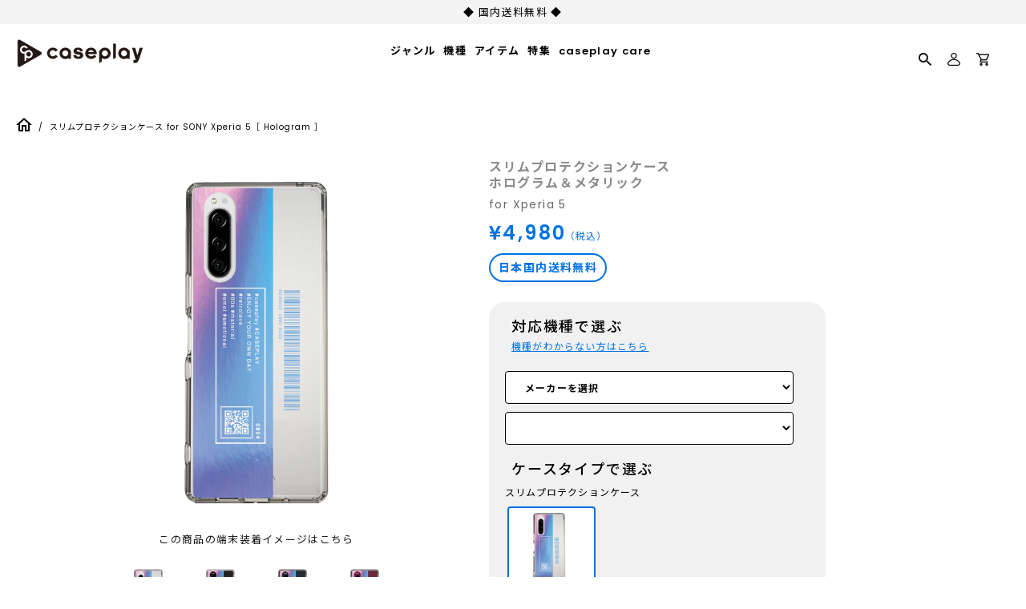

--- FILE ---
content_type: text/html; charset=utf-8
request_url: https://caseplay.shop/products/sp_sp_cl11c0001d000133-14_sn2142
body_size: 115392
content:
<!doctype html>
<!--[if IE 9]>
<html class="ie9 no-js" lang="ja"> <![endif]-->
<!--[if (gt IE 9)|!(IE)]><!-->
<html class="no-js" lang="ja"> <!--<![endif]-->
<head>


               <script type='text/javascript'>var easylockdownLocationDisabled = true;</script> <script type='text/javascript' src='//caseplay.shop/apps/easylockdown/easylockdown-1.0.8.min.js' data-no-instant></script> <script type='text/javascript'>if( typeof InstantClick == 'object' ) easylockdown.clearData();</script> <style type="text/css">#easylockdown-password-form{padding:30px 0;text-align:center}#easylockdown-wrapper,.easylockdown-form-holder{display:inline-block}#easylockdown-password{vertical-align:top;margin-bottom:16px;padding:8px 15px;line-height:1.2em;outline:0;box-shadow:none}#easylockdown-password-error{display:none;color:#fb8077;text-align:left}#easylockdown-password-error.easylockdown-error{border:1px solid #fb8077}#easylockdown-password-form-button:not(.easylockdown-native-styles){vertical-align:top;display:inline-block!important;height:auto!important;padding:8px 15px;background:#777;border-radius:3px;color:#fff!important;line-height:1.2em;text-decoration:none!important}.easylockdown-instantclick-fix,.easylockdown-item-selector{position:absolute;z-index:-999;display:none;height:0;width:0;font-size:0;line-height:0}.easylockdown-collection-item[data-eld-loc-can],.easylockdown-item-selector+*,.easylockdown-item[data-eld-loc-can]{display:none}.easylockdown404-content-container{padding:50px;text-align:center}.easylockdown404-title-holder .easylockdown-title-404{display:block;margin:0 0 1rem;font-size:2rem;line-height:2.5rem}</style> 
















<script type='text/javascript'>
  if( typeof easylockdown == 'object' ) {
    easylockdown.localeRootUrl = '';
    easylockdown.routerByLocation(); 

    easylockdown.onReady(function(e){
      easylockdown.hideAllLinks();
    });
  }
</script>

















<!-- Google merchant center -->
  <meta name="google-site-verification" content="Ogquq97sToq9qQFg3UoRnOS-u2RXD8ootIrqh4Gs75g" />
<!-- End Google merchant center -->

<!-- Google merchant center -->
<meta name="google-site-verification" content="upuv98R2Luv4qG07evDmv8Q8gpi_MoJWmM58chhi3S4" />
<!-- End Google merchant center -->

<!-- GoogleSearchConsole -->
<meta name="google-site-verification" content="nkVLdEmQE3ALNwbgVpgb14y2vlqrB79Dk1fkOqnxYA8" />
<!-- End GoogleSearchConsole -->

  <link rel="preconnect" href="https://fonts.googleapis.com">
  <link rel="preconnect" href="https://fonts.gstatic.com" crossorigin>
  <link href="https://fonts.googleapis.com/css2?family=Poppins:wght@400;600&display=swap" rel="stylesheet">
  
  <script src="//caseplay.shop/cdn/shop/t/90/assets/jquery-3.1.1.min.js?v=87668128619264564951733710413" type="text/javascript"></script>
  
  <style>
    @font-face {
      font-family: 'Noto Sans JP';
      font-style: normal;
      font-weight: 400;
      font-display: swap;
      src: url(//caseplay.shop/cdn/shop/t/90/assets/NotoSansCJKjp-Regular.otf?v=129257792617175249981733710414) format('otf');
    }
    @font-face {
      font-family: 'Noto Sans JP';
      font-style: normal;
      font-weight: 600;
      font-display: swap;
      src: url(//caseplay.shop/cdn/shop/t/90/assets/NotoSansCJKjp-Medium.otf?v=38421140579332973971733710414) format('otf');
    }
    @font-face {
      font-family: 'Noto Sans JP';
      font-style: bold;
      font-weight: 900;
      font-display: swap;
      src: url(//caseplay.shop/cdn/shop/t/90/assets/NotoSansCJKjp-Bold.otf?v=94322422601638329301733710414) format('otf');
    }
  </style>
  <script>
    const theme_accessToken = '7162d6c1841acd113c4aae113ecc7839';
    var handle = 'sp_sp_cl11c0001d000133-14_sn2142';
  </script>

  
  <script src="//caseplay.shop/cdn/shopifycloud/storefront/assets/themes_support/api.jquery-7ab1a3a4.js" type="text/javascript"></script>
  
  <meta charset="utf-8">
<meta http-equiv="X-UA-Compatible" content="IE=edge,chrome=1">
<title>
  スリムプロテクションケース for SONY Xperia 5［ Hologram ］
</title>
<meta name="description" content="心ときめくカラフルな素材をモチーフにしたデザイン。端末のカラーによって色合いの響きを楽しめます。※本商品はプリントケースとなります"/>

  <link rel="shortcut icon" href="//caseplay.shop/cdn/shop/files/caseplay_sns_32x32.svg?v=1693185535" type="image">

<meta name="keywords" content="スマホケース">
<link rel="canonical" href="https://caseplay.shop/products/sp_sp_cl11c0001d000133-14_sn2142"/>
<meta name="viewport" content="width=device-width"/>
<meta property="og:site_name" content="スマートフォンアクセサリーショップ｜caseplay">
<meta property="og:url" content="https://caseplay.shop/products/sp_sp_cl11c0001d000133-14_sn2142">
<meta name="twitter:url" content="https://caseplay.shop/products/sp_sp_cl11c0001d000133-14_sn2142">
<meta name="twitter:card" content="summary">
<meta property="og:description" content="心ときめくカラフルな素材をモチーフにしたデザイン。端末のカラーによって色合いの響きを楽しめます。※本商品はプリントケースとなります">
<meta property="twitter:description" content="心ときめくカラフルな素材をモチーフにしたデザイン。端末のカラーによって色合いの響きを楽しめます。※本商品はプリントケースとなります">

  <meta property="og:type" content="product">
  <meta property="og:title" content="スリムプロテクションケース for SONY Xperia 5［ Hologram ］">
  <meta name="twitter:title" content="スリムプロテクションケース for SONY Xperia 5［ Hologram ］">
  
    <meta property="og:image" content="https://caseplay.shop/cdn/shop/products/SP_SP_CL11C0001D000133-14_SN2142_thumbnail1-1_grande.png?v=1649813442">
    <meta property="og:image:secure_url" content="https://caseplay.shop/cdn/shop/products/SP_SP_CL11C0001D000133-14_SN2142_thumbnail1-1_grande.png?v=1649813442">
    <meta name="twitter:image" content="https://caseplay.shop/cdn/shop/products/SP_SP_CL11C0001D000133-14_SN2142_thumbnail1-1_grande.png?v=1649813442">
  
    <meta property="og:image" content="https://caseplay.shop/cdn/shop/products/SP_SP_CL11C0001D000133-14_SN2142_thumbnail1-2_grande.png?v=1649813442">
    <meta property="og:image:secure_url" content="https://caseplay.shop/cdn/shop/products/SP_SP_CL11C0001D000133-14_SN2142_thumbnail1-2_grande.png?v=1649813442">
    <meta name="twitter:image" content="https://caseplay.shop/cdn/shop/products/SP_SP_CL11C0001D000133-14_SN2142_thumbnail1-1_grande.png?v=1649813442">
  
    <meta property="og:image" content="https://caseplay.shop/cdn/shop/products/SP_SP_CL11C0001D000133-14_SN2142_thumbnail1-3_grande.png?v=1649813442">
    <meta property="og:image:secure_url" content="https://caseplay.shop/cdn/shop/products/SP_SP_CL11C0001D000133-14_SN2142_thumbnail1-3_grande.png?v=1649813442">
    <meta name="twitter:image" content="https://caseplay.shop/cdn/shop/products/SP_SP_CL11C0001D000133-14_SN2142_thumbnail1-1_grande.png?v=1649813442">
  
    <meta property="og:image" content="https://caseplay.shop/cdn/shop/products/SP_SP_CL11C0001D000133-14_SN2142_thumbnail1-4_grande.png?v=1649813442">
    <meta property="og:image:secure_url" content="https://caseplay.shop/cdn/shop/products/SP_SP_CL11C0001D000133-14_SN2142_thumbnail1-4_grande.png?v=1649813442">
    <meta name="twitter:image" content="https://caseplay.shop/cdn/shop/products/SP_SP_CL11C0001D000133-14_SN2142_thumbnail1-1_grande.png?v=1649813442">
  
  <meta property="og:price:amount" content="4,980">
  <meta property="og:price:currency" content="JPY">
  


  <meta name="twitter:site" content="@caseplay_jp">



  <script type="application/ld+json">
    {
      "@context": "http://schema.org",
      "@type": "Product",
      "name": "スリムプロテクションケース for SONY Xperia 5［ Hologram ］",
      "brand": "SONY Xperia 5",
      "image": "//caseplay.shop/cdn/shop/products/SP_SP_CL11C0001D000133-14_SN2142_thumbnail1-1_grande.png?v=1649813442",
      "url": "https://caseplay.shop/products/sp_sp_cl11c0001d000133-14_sn2142",
      "offers": {
        "@type": "AggregateOffer",
        "priceCurrency": "JPY",
        "lowPrice": "¥4,980",
        "highPrice": "¥4,980",
        "itemCondition": "http://schema.org/New",
        "availability": "http://schema.org/InStock",
        "offerCount": "1",
        "offers": [
          
            {
              "@type": "Offer",
              "name": "スリムプロテクションケース for SONY Xperia 5［ Hologram ］ — Default Title",
              "availability": "http://schema.org/InStock",
              "priceCurrency": "JPY",
              "price": "¥4,980"
            }
    
        ]
      }
    }





  </script>


  <script>window.performance && window.performance.mark && window.performance.mark('shopify.content_for_header.start');</script><meta name="google-site-verification" content="X1B9k-FE0YoWC931znJKc9FHOJmsMvvT-fX18Tx8I0Q">
<meta name="facebook-domain-verification" content="kv00lmoc19hhlaq5j47beg3ot7tkkx">
<meta id="shopify-digital-wallet" name="shopify-digital-wallet" content="/58340344015/digital_wallets/dialog">
<meta name="shopify-checkout-api-token" content="5e312385e173aa05c47867fc7d2f90d0">
<meta id="in-context-paypal-metadata" data-shop-id="58340344015" data-venmo-supported="false" data-environment="production" data-locale="ja_JP" data-paypal-v4="true" data-currency="JPY">
<link rel="alternate" type="application/json+oembed" href="https://caseplay.shop/products/sp_sp_cl11c0001d000133-14_sn2142.oembed">
<script async="async" src="/checkouts/internal/preloads.js?locale=ja-JP"></script>
<script id="apple-pay-shop-capabilities" type="application/json">{"shopId":58340344015,"countryCode":"JP","currencyCode":"JPY","merchantCapabilities":["supports3DS"],"merchantId":"gid:\/\/shopify\/Shop\/58340344015","merchantName":"スマートフォンアクセサリーショップ｜caseplay","requiredBillingContactFields":["postalAddress","email","phone"],"requiredShippingContactFields":["postalAddress","email","phone"],"shippingType":"shipping","supportedNetworks":["visa","masterCard","amex","jcb","discover"],"total":{"type":"pending","label":"スマートフォンアクセサリーショップ｜caseplay","amount":"1.00"},"shopifyPaymentsEnabled":true,"supportsSubscriptions":true}</script>
<script id="shopify-features" type="application/json">{"accessToken":"5e312385e173aa05c47867fc7d2f90d0","betas":["rich-media-storefront-analytics"],"domain":"caseplay.shop","predictiveSearch":false,"shopId":58340344015,"locale":"ja"}</script>
<script>var Shopify = Shopify || {};
Shopify.shop = "caseplay-shop.myshopify.com";
Shopify.locale = "ja";
Shopify.currency = {"active":"JPY","rate":"1.0"};
Shopify.country = "JP";
Shopify.theme = {"name":"shopify-theme-caseplay\/release1209_2","id":131672047823,"schema_name":"Capital","schema_version":"4.4.1","theme_store_id":null,"role":"main"};
Shopify.theme.handle = "null";
Shopify.theme.style = {"id":null,"handle":null};
Shopify.cdnHost = "caseplay.shop/cdn";
Shopify.routes = Shopify.routes || {};
Shopify.routes.root = "/";</script>
<script type="module">!function(o){(o.Shopify=o.Shopify||{}).modules=!0}(window);</script>
<script>!function(o){function n(){var o=[];function n(){o.push(Array.prototype.slice.apply(arguments))}return n.q=o,n}var t=o.Shopify=o.Shopify||{};t.loadFeatures=n(),t.autoloadFeatures=n()}(window);</script>
<script id="shop-js-analytics" type="application/json">{"pageType":"product"}</script>
<script defer="defer" async type="module" src="//caseplay.shop/cdn/shopifycloud/shop-js/modules/v2/client.init-shop-cart-sync_CHE6QNUr.ja.esm.js"></script>
<script defer="defer" async type="module" src="//caseplay.shop/cdn/shopifycloud/shop-js/modules/v2/chunk.common_D98kRh4-.esm.js"></script>
<script defer="defer" async type="module" src="//caseplay.shop/cdn/shopifycloud/shop-js/modules/v2/chunk.modal_BNwoMci-.esm.js"></script>
<script type="module">
  await import("//caseplay.shop/cdn/shopifycloud/shop-js/modules/v2/client.init-shop-cart-sync_CHE6QNUr.ja.esm.js");
await import("//caseplay.shop/cdn/shopifycloud/shop-js/modules/v2/chunk.common_D98kRh4-.esm.js");
await import("//caseplay.shop/cdn/shopifycloud/shop-js/modules/v2/chunk.modal_BNwoMci-.esm.js");

  window.Shopify.SignInWithShop?.initShopCartSync?.({"fedCMEnabled":true,"windoidEnabled":true});

</script>
<script>(function() {
  var isLoaded = false;
  function asyncLoad() {
    if (isLoaded) return;
    isLoaded = true;
    var urls = ["https:\/\/instafeed.nfcube.com\/cdn\/4c6428746c50dc3b7d15ac6bdec20473.js?shop=caseplay-shop.myshopify.com","\/\/open-signin.okasconcepts.com\/js\/resource.js?shop=caseplay-shop.myshopify.com","https:\/\/gift-script-pr.pages.dev\/script.js?shop=caseplay-shop.myshopify.com"];
    for (var i = 0; i < urls.length; i++) {
      var s = document.createElement('script');
      s.type = 'text/javascript';
      s.async = true;
      s.src = urls[i];
      var x = document.getElementsByTagName('script')[0];
      x.parentNode.insertBefore(s, x);
    }
  };
  if(window.attachEvent) {
    window.attachEvent('onload', asyncLoad);
  } else {
    window.addEventListener('load', asyncLoad, false);
  }
})();</script>
<script id="__st">var __st={"a":58340344015,"offset":32400,"reqid":"f40b4cfa-6304-4acf-9344-fb66edaea8f8-1769590982","pageurl":"caseplay.shop\/products\/sp_sp_cl11c0001d000133-14_sn2142","u":"30d960aeb705","p":"product","rtyp":"product","rid":6985149579471};</script>
<script>window.ShopifyPaypalV4VisibilityTracking = true;</script>
<script id="captcha-bootstrap">!function(){'use strict';const t='contact',e='account',n='new_comment',o=[[t,t],['blogs',n],['comments',n],[t,'customer']],c=[[e,'customer_login'],[e,'guest_login'],[e,'recover_customer_password'],[e,'create_customer']],r=t=>t.map((([t,e])=>`form[action*='/${t}']:not([data-nocaptcha='true']) input[name='form_type'][value='${e}']`)).join(','),a=t=>()=>t?[...document.querySelectorAll(t)].map((t=>t.form)):[];function s(){const t=[...o],e=r(t);return a(e)}const i='password',u='form_key',d=['recaptcha-v3-token','g-recaptcha-response','h-captcha-response',i],f=()=>{try{return window.sessionStorage}catch{return}},m='__shopify_v',_=t=>t.elements[u];function p(t,e,n=!1){try{const o=window.sessionStorage,c=JSON.parse(o.getItem(e)),{data:r}=function(t){const{data:e,action:n}=t;return t[m]||n?{data:e,action:n}:{data:t,action:n}}(c);for(const[e,n]of Object.entries(r))t.elements[e]&&(t.elements[e].value=n);n&&o.removeItem(e)}catch(o){console.error('form repopulation failed',{error:o})}}const l='form_type',E='cptcha';function T(t){t.dataset[E]=!0}const w=window,h=w.document,L='Shopify',v='ce_forms',y='captcha';let A=!1;((t,e)=>{const n=(g='f06e6c50-85a8-45c8-87d0-21a2b65856fe',I='https://cdn.shopify.com/shopifycloud/storefront-forms-hcaptcha/ce_storefront_forms_captcha_hcaptcha.v1.5.2.iife.js',D={infoText:'hCaptchaによる保護',privacyText:'プライバシー',termsText:'利用規約'},(t,e,n)=>{const o=w[L][v],c=o.bindForm;if(c)return c(t,g,e,D).then(n);var r;o.q.push([[t,g,e,D],n]),r=I,A||(h.body.append(Object.assign(h.createElement('script'),{id:'captcha-provider',async:!0,src:r})),A=!0)});var g,I,D;w[L]=w[L]||{},w[L][v]=w[L][v]||{},w[L][v].q=[],w[L][y]=w[L][y]||{},w[L][y].protect=function(t,e){n(t,void 0,e),T(t)},Object.freeze(w[L][y]),function(t,e,n,w,h,L){const[v,y,A,g]=function(t,e,n){const i=e?o:[],u=t?c:[],d=[...i,...u],f=r(d),m=r(i),_=r(d.filter((([t,e])=>n.includes(e))));return[a(f),a(m),a(_),s()]}(w,h,L),I=t=>{const e=t.target;return e instanceof HTMLFormElement?e:e&&e.form},D=t=>v().includes(t);t.addEventListener('submit',(t=>{const e=I(t);if(!e)return;const n=D(e)&&!e.dataset.hcaptchaBound&&!e.dataset.recaptchaBound,o=_(e),c=g().includes(e)&&(!o||!o.value);(n||c)&&t.preventDefault(),c&&!n&&(function(t){try{if(!f())return;!function(t){const e=f();if(!e)return;const n=_(t);if(!n)return;const o=n.value;o&&e.removeItem(o)}(t);const e=Array.from(Array(32),(()=>Math.random().toString(36)[2])).join('');!function(t,e){_(t)||t.append(Object.assign(document.createElement('input'),{type:'hidden',name:u})),t.elements[u].value=e}(t,e),function(t,e){const n=f();if(!n)return;const o=[...t.querySelectorAll(`input[type='${i}']`)].map((({name:t})=>t)),c=[...d,...o],r={};for(const[a,s]of new FormData(t).entries())c.includes(a)||(r[a]=s);n.setItem(e,JSON.stringify({[m]:1,action:t.action,data:r}))}(t,e)}catch(e){console.error('failed to persist form',e)}}(e),e.submit())}));const S=(t,e)=>{t&&!t.dataset[E]&&(n(t,e.some((e=>e===t))),T(t))};for(const o of['focusin','change'])t.addEventListener(o,(t=>{const e=I(t);D(e)&&S(e,y())}));const B=e.get('form_key'),M=e.get(l),P=B&&M;t.addEventListener('DOMContentLoaded',(()=>{const t=y();if(P)for(const e of t)e.elements[l].value===M&&p(e,B);[...new Set([...A(),...v().filter((t=>'true'===t.dataset.shopifyCaptcha))])].forEach((e=>S(e,t)))}))}(h,new URLSearchParams(w.location.search),n,t,e,['guest_login'])})(!0,!0)}();</script>
<script integrity="sha256-4kQ18oKyAcykRKYeNunJcIwy7WH5gtpwJnB7kiuLZ1E=" data-source-attribution="shopify.loadfeatures" defer="defer" src="//caseplay.shop/cdn/shopifycloud/storefront/assets/storefront/load_feature-a0a9edcb.js" crossorigin="anonymous"></script>
<script data-source-attribution="shopify.dynamic_checkout.dynamic.init">var Shopify=Shopify||{};Shopify.PaymentButton=Shopify.PaymentButton||{isStorefrontPortableWallets:!0,init:function(){window.Shopify.PaymentButton.init=function(){};var t=document.createElement("script");t.src="https://caseplay.shop/cdn/shopifycloud/portable-wallets/latest/portable-wallets.ja.js",t.type="module",document.head.appendChild(t)}};
</script>
<script data-source-attribution="shopify.dynamic_checkout.buyer_consent">
  function portableWalletsHideBuyerConsent(e){var t=document.getElementById("shopify-buyer-consent"),n=document.getElementById("shopify-subscription-policy-button");t&&n&&(t.classList.add("hidden"),t.setAttribute("aria-hidden","true"),n.removeEventListener("click",e))}function portableWalletsShowBuyerConsent(e){var t=document.getElementById("shopify-buyer-consent"),n=document.getElementById("shopify-subscription-policy-button");t&&n&&(t.classList.remove("hidden"),t.removeAttribute("aria-hidden"),n.addEventListener("click",e))}window.Shopify?.PaymentButton&&(window.Shopify.PaymentButton.hideBuyerConsent=portableWalletsHideBuyerConsent,window.Shopify.PaymentButton.showBuyerConsent=portableWalletsShowBuyerConsent);
</script>
<script data-source-attribution="shopify.dynamic_checkout.cart.bootstrap">document.addEventListener("DOMContentLoaded",(function(){function t(){return document.querySelector("shopify-accelerated-checkout-cart, shopify-accelerated-checkout")}if(t())Shopify.PaymentButton.init();else{new MutationObserver((function(e,n){t()&&(Shopify.PaymentButton.init(),n.disconnect())})).observe(document.body,{childList:!0,subtree:!0})}}));
</script>
<script id='scb4127' type='text/javascript' async='' src='https://caseplay.shop/cdn/shopifycloud/privacy-banner/storefront-banner.js'></script><link id="shopify-accelerated-checkout-styles" rel="stylesheet" media="screen" href="https://caseplay.shop/cdn/shopifycloud/portable-wallets/latest/accelerated-checkout-backwards-compat.css" crossorigin="anonymous">
<style id="shopify-accelerated-checkout-cart">
        #shopify-buyer-consent {
  margin-top: 1em;
  display: inline-block;
  width: 100%;
}

#shopify-buyer-consent.hidden {
  display: none;
}

#shopify-subscription-policy-button {
  background: none;
  border: none;
  padding: 0;
  text-decoration: underline;
  font-size: inherit;
  cursor: pointer;
}

#shopify-subscription-policy-button::before {
  box-shadow: none;
}

      </style>

<script>window.performance && window.performance.mark && window.performance.mark('shopify.content_for_header.end');</script>
  <meta name="google-site-verification" content="G2PrboFObNwP6thS-Z7tVxPy4NQJaIjz7LmGFRhkhcw" />

  <link href="//caseplay.shop/cdn/shop/t/90/assets/modaal.min.css?v=49934677491947111211733710413" rel="stylesheet" type="text/css" media="all" />
  <link href="//caseplay.shop/cdn/shop/t/90/assets/caseplay_common.css?v=1072345336314623421768555939" rel="stylesheet" type="text/css" media="all" />
  <link href="//caseplay.shop/cdn/shop/t/90/assets/caseplay_custom.css?v=43583646599249705281747119024" rel="stylesheet" type="text/css" media="all" />

  <script>
  window.Theme = {};
  Theme = {"accessToken":"7162d6c1841acd113c4aae113ecc7839","colorAccent":"#3bedaf","colorBackground":"#ffffff","colorBody":"#555555","colorBorder":"#ebebeb","colorHeader":"#1a1a1a","colorHeaderBackground":"#ffffff","colorHeaderText":"#1a1a1a","primaryFont":{"error":"json not allowed for this object"},"secondaryFont":{"error":"json not allowed for this object"},"buttonFontWeight":"bolder","breadcrumbs":true,"productItemAspect":"1","productBrand":false,"productItemVendorCollection":false,"productColorSwatches":"Color","productSizeSwatches":"Size","productStockLevel":0,"productHover":"0","shareLine":true,"shareFacebook":true,"shareTwitter":true,"sharePinterest":true,"shareGoogle":false,"shareFancy":false,"socialLine":"http:\/\/nav.cx\/fdnskkI","socialBehance":"","socialDribbble":"","socialFacebook":"https:\/\/www.facebook.com\/caseplayjam\/","socialFlickr":"","socialGoogle":"","socialInstagram":"https:\/\/www.instagram.com\/caseplay_jp\/","socialLinkedin":"","socialMedium":"","socialPinterest":"","socialProducthunt":"","socialRss":"","socialTumblr":"","socialTwitter":"https:\/\/twitter.com\/caseplay_jp","socialVimeo":"","socialYoutube":"","favicon":"\/\/caseplay.shop\/cdn\/shop\/files\/caseplay_sns.svg?v=1693185535","currencySwitcher":false,"currency-switcher-format":"money_with_currency_format","currency-switcher-supported-currencies":"JPY","app_wk_enabled":false,"app_wk_login_required":false,"app_wk_icon":"heart","app_wk_col_bg_shape":"square","app_wk_share_position":"top","app_wk_products_per_row":"4","cross-sell_display-new":true,"cross-sell_display":true,"cross-sell01_image":"\/\/caseplay.shop\/cdn\/shop\/files\/iPhone13.png?v=1671592962","cross-sell01_url":"\/collections\/h1_pg","cross-sell01_text":"液晶保護ガラス","cross-sell01_sub-price":"","cross-sell01_price":"2,480","cross-sell02_image":"\/\/caseplay.shop\/cdn\/shop\/files\/sp-strap.jpg?v=1671592992","cross-sell02_url":"\/collections\/strap","cross-sell02_text":"ストラップ","cross-sell02_sub-price":"","cross-sell02_price":"1,980","cross-sell03_image":"\/\/caseplay.shop\/cdn\/shop\/files\/airpods-case.png?v=1671593002","cross-sell03_url":"\/collections\/airpods-case","cross-sell03_text":"AirPodsケース","cross-sell03_sub-price":"","cross-sell03_price":"2,480","cross-sell04_image":"\/\/caseplay.shop\/cdn\/shop\/files\/sp-ring.png?v=1671593016","cross-sell04_url":"\/collections\/smartphone-ring","cross-sell04_text":"スマホリング","cross-sell04_sub-price":"","cross-sell04_price":"1,480","cross-sell05_text":"","cross-sell05_sub-price":"","cross-sell05_price":"","cross-sell06_text":"","cross-sell06_sub-price":"","cross-sell06_price":"","checkout_header_image":null,"checkout_logo_image":"\/\/caseplay.shop\/cdn\/shop\/files\/caseplay_logo_1cc2ee31-d2d6-4606-8b9d-7f6768d083f0.png?v=1696488203","checkout_logo_position":"center","checkout_logo_size":"large","checkout_body_background_image":null,"checkout_body_background_color":"#fff","checkout_input_background_color_mode":"white","checkout_sidebar_background_image":null,"checkout_sidebar_background_color":"#fafafa","checkout_heading_font":"-apple-system, BlinkMacSystemFont, 'Segoe UI', Roboto, Helvetica, Arial, sans-serif, 'Apple Color Emoji', 'Segoe UI Emoji', 'Segoe UI Symbol'","checkout_body_font":"-apple-system, BlinkMacSystemFont, 'Segoe UI', Roboto, Helvetica, Arial, sans-serif, 'Apple Color Emoji', 'Segoe UI Emoji', 'Segoe UI Symbol'","checkout_accent_color":"#197bbd","checkout_button_color":"#197bbd","checkout_error_color":"#e32c2b","headerAccountContact":true,"customer_layout":"customer_area"};
  Theme.moneyFormat = "¥{{amount_no_decimals}}";

  

  

  Theme.localization = {};

  Theme.localization.account = {
    addressConfirmDelete: '住所を削除してよろしいですか？',
    addressSelectProvince: '都道府県'
  };

  Theme.localization.header = {
    percentOff: '*percent* OFF'
  };

  Theme.localization.modules = {
    instagram: {
      followUs: ''
    }
  }

  Theme.localization.collection = {
    brand: 'ブランド',
    type: 'タイプ'
  };

  Theme.localization.product = {
    addToCart: 'カートに追加',
    soldOut: '現在、販売しておりません。',
    onSale: '',
    unavailable: '',
    added: '*item*をカートに追加しました',
    and_up: '',
    lowStock: '',
    viewProduct: '商品を見る',
    percentOff: '*percent* OFF'
  };

  Theme.localization.cart = {
    itemRemoved: '{{ product_title }}をカートから削除しました',
    shipping: {
      submit: '',
      calculating: '',
      rate: '',
      rateMultiple: '',
      rateEmpty: '',
      rateValues: ''
    }
  };

  Theme.localization.search = {
    empty: '該当商品がありません',
    viewAll: '検索結果をすべて確認する'
  };
</script>


  <script>
    
    
    
    var gsf_conversion_data = {page_type : 'product', event : 'view_item', data : {product_data : [{variant_id : 41701019222223, product_id : 6985149579471, name : "スリムプロテクションケース for SONY Xperia 5［ Hologram ］", price : "4980", currency : "JPY", sku : "SP_SP_CL11C0001D000133-14_SN2142", brand : "SONY Xperia 5", variant : "Default Title", category : "スリムプロテクションケース"}], total_price : "4980"}};
    
</script>

  <meta name="p:domain_verify" content="87db11702c878456ef838f866811b268"/>

  

  <!-- Twitter conversion tracking base code -->
  <script>
  !function(e,t,n,s,u,a){e.twq||(s=e.twq=function(){s.exe?s.exe.apply(s,arguments):s.queue.push(arguments);
  },s.version='1.1',s.queue=[],u=t.createElement(n),u.async=!0,u.src='https://static.ads-twitter.com/uwt.js',
  a=t.getElementsByTagName(n)[0],a.parentNode.insertBefore(u,a))}(window,document,'script');
  twq('config','ok5sv');
  </script>
  <!-- End Twitter conversion tracking base code -->

  <!-- Meta Pixel Code -->
  <script>
  !function(f,b,e,v,n,t,s)
  {if(f.fbq)return;n=f.fbq=function(){n.callMethod?
  n.callMethod.apply(n,arguments):n.queue.push(arguments)};
  if(!f._fbq)f._fbq=n;n.push=n;n.loaded=!0;n.version='2.0';
  n.queue=[];t=b.createElement(e);t.async=!0;
  t.src=v;s=b.getElementsByTagName(e)[0];
  s.parentNode.insertBefore(t,s)}(window, document,'script',
  'https://connect.facebook.net/en_US/fbevents.js');
  fbq('init', '435933942055296');
  fbq('track', 'PageView');
  </script>
  <noscript><img height="1" width="1" style="display:none"
  src="https://www.facebook.com/tr?id=435933942055296&ev=PageView&noscript=1"
  /></noscript>
  <!-- End Meta Pixel Code -->

  

<!-- BEGIN app block: shopify://apps/order-limits/blocks/ruffruff-order-limits/56fb9d8f-3621-4732-8425-5c64262bef41 --><!-- BEGIN app snippet: access-restriction --><!-- END app snippet --><!-- BEGIN app snippet: settings-json -->
<style data-shopify>
  .ruffruff-order-limits__product-messages {
    background-color: #FFFFFF !important;
    border: 1px solid #121212 !important;
    color: #121212 !important;
  }
</style>

<!-- cached at 1769590983 -->
<script id='ruffruff-order-limits-settings-json' type='application/json'>{"alertMessageModalEnabled": false,"productMessagePosition": "above"}</script>
<!-- END app snippet --><!-- BEGIN app snippet: product-quantity-rules-json -->
<!-- cached at 1769590983 -->
<script id='ruffruff-order-limits-product-quantity-rules-json' type='application/json'>[]</script>
<!-- END app snippet --><!-- BEGIN app snippet: price-rules-json -->
<!-- cached at 1769590983 -->
<script id='ruffruff-order-limits-price-rules-json' type='application/json'>[{"collectionIds": ["305493737679"],"eligibleItems": "collections","id": "40634482895","max": 1.0,"min": 0.0,"productIds": [],"productMessage": "","productTags": [],"productVariantIds": []}]</script>
<!-- END app snippet --><!-- BEGIN app snippet: bundle-rules-json -->
<!-- cached at 1769590983 -->
<script id='ruffruff-order-limits-bundle-rules-json' type='application/json'>[{"collectionIds": ["304844275919"],"eligibleItems": "collections","id": "38812090575","productIds": [],"productMessage": "この商品は他の商品と一緒に購入することができません。","productTags": [],"productVariantIds": []},{"collectionIds": ["306732335311"],"eligibleItems": "collections","id": "44852150479","productIds": [],"productMessage": "こちらの商品は、他の商品と一緒に購入することができません。","productTags": [],"productVariantIds": []},{"collectionIds": ["304948871375"],"eligibleItems": "collections","id": "38771720399","productIds": [],"productMessage": "こちらの商品は、他の商品と一緒に購入することができません。","productTags": [],"productVariantIds": []},{"collectionIds": ["305493737679"],"eligibleItems": "collections","id": "40208367823","productIds": [],"productMessage": "こちらの商品は、他の商品と一緒に購入することができません。","productTags": [],"productVariantIds": []},{"collectionIds": ["296907243727"],"eligibleItems": "collections","id": "36016521423","productIds": [],"productMessage": "","productTags": [],"productVariantIds": []}]</script>
<!-- END app snippet --><!-- BEGIN app snippet: customer-rules-json -->
<!-- cached at 1769590983 -->
<script id='ruffruff-order-limits-customer-rules-json' type='application/json'>[]</script>
<!-- END app snippet --><!-- BEGIN app snippet: weight-rules-json -->
<!-- cached at 1769590983 -->
<script id='ruffruff-order-limits-weight-rules-json' type='application/json'>[]</script>
<!-- END app snippet --><!-- BEGIN app snippet: product-json -->
<!-- cached at 1769590983 -->
<script id='ruffruff-order-limits-product-json' type='application/json'>{"collectionIds": ["286605148367", "286619762895", "285416259791", "273012293839", "281028690127", "297860104399", "304435691727", "272231596239", "272230645967", "280049909967"],"defaultVariantId": "41701019222223","handle": "sp_sp_cl11c0001d000133-14_sn2142","hasOnlyDefaultVariant": true,"id": "6985149579471","tags": ["cl_ブルー", "col_ホログラム＆メタリック", "f_カジュアル", "f_シンプル", "h1_SP", "h2_CL11C0001D000133", "import_4773", "index_14", "m_SP", "mo_SN2142", "phonecase", "productname_Hologram"],"variants": [{"id":"41701019222223","weight":0.0,"weightInUnit":0.0,"weightUnit":"kg"}]}</script>
<!-- END app snippet --><!-- BEGIN app snippet: vite-tag -->


<!-- END app snippet --><!-- BEGIN app snippet: vite-tag -->


  <script src="https://cdn.shopify.com/extensions/019bf90d-89d8-716c-8021-a257ef3e52b2/ruffruff-order-limits-134/assets/entry-C7CLRJ12.js" type="module" crossorigin="anonymous"></script>
  <link rel="modulepreload" href="https://cdn.shopify.com/extensions/019bf90d-89d8-716c-8021-a257ef3e52b2/ruffruff-order-limits-134/assets/getShopifyRootUrl-BAFHm-cu.js" crossorigin="anonymous">
  <link rel="modulepreload" href="https://cdn.shopify.com/extensions/019bf90d-89d8-716c-8021-a257ef3e52b2/ruffruff-order-limits-134/assets/constants-Zwc9dJOo.js" crossorigin="anonymous">
  <link href="//cdn.shopify.com/extensions/019bf90d-89d8-716c-8021-a257ef3e52b2/ruffruff-order-limits-134/assets/entry-eUVkEetz.css" rel="stylesheet" type="text/css" media="all" />

<!-- END app snippet -->
<!-- END app block --><script src="https://cdn.shopify.com/extensions/98609345-6027-4701-9e3f-4907c6a214d4/promolayer-11/assets/promolayer_loader.js" type="text/javascript" defer="defer"></script>
<link href="https://monorail-edge.shopifysvc.com" rel="dns-prefetch">
<script>(function(){if ("sendBeacon" in navigator && "performance" in window) {try {var session_token_from_headers = performance.getEntriesByType('navigation')[0].serverTiming.find(x => x.name == '_s').description;} catch {var session_token_from_headers = undefined;}var session_cookie_matches = document.cookie.match(/_shopify_s=([^;]*)/);var session_token_from_cookie = session_cookie_matches && session_cookie_matches.length === 2 ? session_cookie_matches[1] : "";var session_token = session_token_from_headers || session_token_from_cookie || "";function handle_abandonment_event(e) {var entries = performance.getEntries().filter(function(entry) {return /monorail-edge.shopifysvc.com/.test(entry.name);});if (!window.abandonment_tracked && entries.length === 0) {window.abandonment_tracked = true;var currentMs = Date.now();var navigation_start = performance.timing.navigationStart;var payload = {shop_id: 58340344015,url: window.location.href,navigation_start,duration: currentMs - navigation_start,session_token,page_type: "product"};window.navigator.sendBeacon("https://monorail-edge.shopifysvc.com/v1/produce", JSON.stringify({schema_id: "online_store_buyer_site_abandonment/1.1",payload: payload,metadata: {event_created_at_ms: currentMs,event_sent_at_ms: currentMs}}));}}window.addEventListener('pagehide', handle_abandonment_event);}}());</script>
<script id="web-pixels-manager-setup">(function e(e,d,r,n,o){if(void 0===o&&(o={}),!Boolean(null===(a=null===(i=window.Shopify)||void 0===i?void 0:i.analytics)||void 0===a?void 0:a.replayQueue)){var i,a;window.Shopify=window.Shopify||{};var t=window.Shopify;t.analytics=t.analytics||{};var s=t.analytics;s.replayQueue=[],s.publish=function(e,d,r){return s.replayQueue.push([e,d,r]),!0};try{self.performance.mark("wpm:start")}catch(e){}var l=function(){var e={modern:/Edge?\/(1{2}[4-9]|1[2-9]\d|[2-9]\d{2}|\d{4,})\.\d+(\.\d+|)|Firefox\/(1{2}[4-9]|1[2-9]\d|[2-9]\d{2}|\d{4,})\.\d+(\.\d+|)|Chrom(ium|e)\/(9{2}|\d{3,})\.\d+(\.\d+|)|(Maci|X1{2}).+ Version\/(15\.\d+|(1[6-9]|[2-9]\d|\d{3,})\.\d+)([,.]\d+|)( \(\w+\)|)( Mobile\/\w+|) Safari\/|Chrome.+OPR\/(9{2}|\d{3,})\.\d+\.\d+|(CPU[ +]OS|iPhone[ +]OS|CPU[ +]iPhone|CPU IPhone OS|CPU iPad OS)[ +]+(15[._]\d+|(1[6-9]|[2-9]\d|\d{3,})[._]\d+)([._]\d+|)|Android:?[ /-](13[3-9]|1[4-9]\d|[2-9]\d{2}|\d{4,})(\.\d+|)(\.\d+|)|Android.+Firefox\/(13[5-9]|1[4-9]\d|[2-9]\d{2}|\d{4,})\.\d+(\.\d+|)|Android.+Chrom(ium|e)\/(13[3-9]|1[4-9]\d|[2-9]\d{2}|\d{4,})\.\d+(\.\d+|)|SamsungBrowser\/([2-9]\d|\d{3,})\.\d+/,legacy:/Edge?\/(1[6-9]|[2-9]\d|\d{3,})\.\d+(\.\d+|)|Firefox\/(5[4-9]|[6-9]\d|\d{3,})\.\d+(\.\d+|)|Chrom(ium|e)\/(5[1-9]|[6-9]\d|\d{3,})\.\d+(\.\d+|)([\d.]+$|.*Safari\/(?![\d.]+ Edge\/[\d.]+$))|(Maci|X1{2}).+ Version\/(10\.\d+|(1[1-9]|[2-9]\d|\d{3,})\.\d+)([,.]\d+|)( \(\w+\)|)( Mobile\/\w+|) Safari\/|Chrome.+OPR\/(3[89]|[4-9]\d|\d{3,})\.\d+\.\d+|(CPU[ +]OS|iPhone[ +]OS|CPU[ +]iPhone|CPU IPhone OS|CPU iPad OS)[ +]+(10[._]\d+|(1[1-9]|[2-9]\d|\d{3,})[._]\d+)([._]\d+|)|Android:?[ /-](13[3-9]|1[4-9]\d|[2-9]\d{2}|\d{4,})(\.\d+|)(\.\d+|)|Mobile Safari.+OPR\/([89]\d|\d{3,})\.\d+\.\d+|Android.+Firefox\/(13[5-9]|1[4-9]\d|[2-9]\d{2}|\d{4,})\.\d+(\.\d+|)|Android.+Chrom(ium|e)\/(13[3-9]|1[4-9]\d|[2-9]\d{2}|\d{4,})\.\d+(\.\d+|)|Android.+(UC? ?Browser|UCWEB|U3)[ /]?(15\.([5-9]|\d{2,})|(1[6-9]|[2-9]\d|\d{3,})\.\d+)\.\d+|SamsungBrowser\/(5\.\d+|([6-9]|\d{2,})\.\d+)|Android.+MQ{2}Browser\/(14(\.(9|\d{2,})|)|(1[5-9]|[2-9]\d|\d{3,})(\.\d+|))(\.\d+|)|K[Aa][Ii]OS\/(3\.\d+|([4-9]|\d{2,})\.\d+)(\.\d+|)/},d=e.modern,r=e.legacy,n=navigator.userAgent;return n.match(d)?"modern":n.match(r)?"legacy":"unknown"}(),u="modern"===l?"modern":"legacy",c=(null!=n?n:{modern:"",legacy:""})[u],f=function(e){return[e.baseUrl,"/wpm","/b",e.hashVersion,"modern"===e.buildTarget?"m":"l",".js"].join("")}({baseUrl:d,hashVersion:r,buildTarget:u}),m=function(e){var d=e.version,r=e.bundleTarget,n=e.surface,o=e.pageUrl,i=e.monorailEndpoint;return{emit:function(e){var a=e.status,t=e.errorMsg,s=(new Date).getTime(),l=JSON.stringify({metadata:{event_sent_at_ms:s},events:[{schema_id:"web_pixels_manager_load/3.1",payload:{version:d,bundle_target:r,page_url:o,status:a,surface:n,error_msg:t},metadata:{event_created_at_ms:s}}]});if(!i)return console&&console.warn&&console.warn("[Web Pixels Manager] No Monorail endpoint provided, skipping logging."),!1;try{return self.navigator.sendBeacon.bind(self.navigator)(i,l)}catch(e){}var u=new XMLHttpRequest;try{return u.open("POST",i,!0),u.setRequestHeader("Content-Type","text/plain"),u.send(l),!0}catch(e){return console&&console.warn&&console.warn("[Web Pixels Manager] Got an unhandled error while logging to Monorail."),!1}}}}({version:r,bundleTarget:l,surface:e.surface,pageUrl:self.location.href,monorailEndpoint:e.monorailEndpoint});try{o.browserTarget=l,function(e){var d=e.src,r=e.async,n=void 0===r||r,o=e.onload,i=e.onerror,a=e.sri,t=e.scriptDataAttributes,s=void 0===t?{}:t,l=document.createElement("script"),u=document.querySelector("head"),c=document.querySelector("body");if(l.async=n,l.src=d,a&&(l.integrity=a,l.crossOrigin="anonymous"),s)for(var f in s)if(Object.prototype.hasOwnProperty.call(s,f))try{l.dataset[f]=s[f]}catch(e){}if(o&&l.addEventListener("load",o),i&&l.addEventListener("error",i),u)u.appendChild(l);else{if(!c)throw new Error("Did not find a head or body element to append the script");c.appendChild(l)}}({src:f,async:!0,onload:function(){if(!function(){var e,d;return Boolean(null===(d=null===(e=window.Shopify)||void 0===e?void 0:e.analytics)||void 0===d?void 0:d.initialized)}()){var d=window.webPixelsManager.init(e)||void 0;if(d){var r=window.Shopify.analytics;r.replayQueue.forEach((function(e){var r=e[0],n=e[1],o=e[2];d.publishCustomEvent(r,n,o)})),r.replayQueue=[],r.publish=d.publishCustomEvent,r.visitor=d.visitor,r.initialized=!0}}},onerror:function(){return m.emit({status:"failed",errorMsg:"".concat(f," has failed to load")})},sri:function(e){var d=/^sha384-[A-Za-z0-9+/=]+$/;return"string"==typeof e&&d.test(e)}(c)?c:"",scriptDataAttributes:o}),m.emit({status:"loading"})}catch(e){m.emit({status:"failed",errorMsg:(null==e?void 0:e.message)||"Unknown error"})}}})({shopId: 58340344015,storefrontBaseUrl: "https://caseplay.shop",extensionsBaseUrl: "https://extensions.shopifycdn.com/cdn/shopifycloud/web-pixels-manager",monorailEndpoint: "https://monorail-edge.shopifysvc.com/unstable/produce_batch",surface: "storefront-renderer",enabledBetaFlags: ["2dca8a86"],webPixelsConfigList: [{"id":"547487951","configuration":"{\"eventPixelIdAddToCart\":\"tw-ok5sv-qnlnj\",\"eventPixelIdSiteVisit\":\"tw-ok5sv-qnlnm\",\"eventPixelIdPurchase\":\"tw-ok5sv-qnlnl\",\"eventPixelIdAddedPaymentInfo\":\"tw-ok5sv-qnlnk\",\"eventPixelIdCheckoutInitiated\":\"tw-ok5sv-qnlni\",\"eventPixelIdContentView\":\"tw-ok5sv-qnlnn\",\"eventPixelIdSearch\":\"tw-ok5sv-qnlnh\",\"basePixelId\":\"ok5sv\",\"adsAccountId\":\"18ce55kouop\",\"isDisconnected\":\"0\"}","eventPayloadVersion":"v1","runtimeContext":"STRICT","scriptVersion":"28c5dacefa9312c3f7ebd444dc3c1418","type":"APP","apiClientId":6455335,"privacyPurposes":["ANALYTICS","MARKETING","SALE_OF_DATA"],"dataSharingAdjustments":{"protectedCustomerApprovalScopes":["read_customer_address","read_customer_personal_data"]}},{"id":"351371471","configuration":"{\"config\":\"{\\\"google_tag_ids\\\":[\\\"AW-17112448654\\\",\\\"G-6H87XQXW7K\\\"],\\\"target_country\\\":\\\"JP\\\",\\\"gtag_events\\\":[{\\\"type\\\":\\\"begin_checkout\\\",\\\"action_label\\\":[\\\"AW-17112448654\\\/WcokCPud0c8aEI797N8_\\\",\\\"G-6H87XQXW7K\\\"]},{\\\"type\\\":\\\"search\\\",\\\"action_label\\\":[\\\"AW-17112448654\\\/4dc2CIee0c8aEI797N8_\\\",\\\"G-6H87XQXW7K\\\"]},{\\\"type\\\":\\\"view_item\\\",\\\"action_label\\\":[\\\"AW-17112448654\\\/FYsKCISe0c8aEI797N8_\\\",\\\"G-6H87XQXW7K\\\"]},{\\\"type\\\":\\\"purchase\\\",\\\"action_label\\\":[\\\"AW-17112448654\\\/pcOrCPid0c8aEI797N8_\\\",\\\"G-6H87XQXW7K\\\"]},{\\\"type\\\":\\\"page_view\\\",\\\"action_label\\\":[\\\"AW-17112448654\\\/a9-lCIGe0c8aEI797N8_\\\",\\\"G-6H87XQXW7K\\\"]},{\\\"type\\\":\\\"add_payment_info\\\",\\\"action_label\\\":[\\\"AW-17112448654\\\/FceWCPqf0c8aEI797N8_\\\",\\\"G-6H87XQXW7K\\\"]},{\\\"type\\\":\\\"add_to_cart\\\",\\\"action_label\\\":[\\\"AW-17112448654\\\/TdQFCP6d0c8aEI797N8_\\\",\\\"G-6H87XQXW7K\\\"]}],\\\"enable_monitoring_mode\\\":false}\"}","eventPayloadVersion":"v1","runtimeContext":"OPEN","scriptVersion":"b2a88bafab3e21179ed38636efcd8a93","type":"APP","apiClientId":1780363,"privacyPurposes":[],"dataSharingAdjustments":{"protectedCustomerApprovalScopes":["read_customer_address","read_customer_email","read_customer_name","read_customer_personal_data","read_customer_phone"]}},{"id":"78020815","configuration":"{\"pixel_id\":\"1015839670651739\",\"pixel_type\":\"facebook_pixel\"}","eventPayloadVersion":"v1","runtimeContext":"OPEN","scriptVersion":"ca16bc87fe92b6042fbaa3acc2fbdaa6","type":"APP","apiClientId":2329312,"privacyPurposes":["ANALYTICS","MARKETING","SALE_OF_DATA"],"dataSharingAdjustments":{"protectedCustomerApprovalScopes":["read_customer_address","read_customer_email","read_customer_name","read_customer_personal_data","read_customer_phone"]}},{"id":"3702991","eventPayloadVersion":"1","runtimeContext":"LAX","scriptVersion":"1","type":"CUSTOM","privacyPurposes":["ANALYTICS","MARKETING","SALE_OF_DATA"],"name":"GA4"},{"id":"38502607","eventPayloadVersion":"1","runtimeContext":"LAX","scriptVersion":"1","type":"CUSTOM","privacyPurposes":["ANALYTICS","MARKETING","SALE_OF_DATA"],"name":"GTM"},{"id":"38535375","eventPayloadVersion":"1","runtimeContext":"LAX","scriptVersion":"1","type":"CUSTOM","privacyPurposes":["ANALYTICS","MARKETING","SALE_OF_DATA"],"name":"X Conversion"},{"id":"shopify-app-pixel","configuration":"{}","eventPayloadVersion":"v1","runtimeContext":"STRICT","scriptVersion":"0450","apiClientId":"shopify-pixel","type":"APP","privacyPurposes":["ANALYTICS","MARKETING"]},{"id":"shopify-custom-pixel","eventPayloadVersion":"v1","runtimeContext":"LAX","scriptVersion":"0450","apiClientId":"shopify-pixel","type":"CUSTOM","privacyPurposes":["ANALYTICS","MARKETING"]}],isMerchantRequest: false,initData: {"shop":{"name":"スマートフォンアクセサリーショップ｜caseplay","paymentSettings":{"currencyCode":"JPY"},"myshopifyDomain":"caseplay-shop.myshopify.com","countryCode":"JP","storefrontUrl":"https:\/\/caseplay.shop"},"customer":null,"cart":null,"checkout":null,"productVariants":[{"price":{"amount":4980.0,"currencyCode":"JPY"},"product":{"title":"スリムプロテクションケース for SONY Xperia 5［ Hologram ］","vendor":"SONY Xperia 5","id":"6985149579471","untranslatedTitle":"スリムプロテクションケース for SONY Xperia 5［ Hologram ］","url":"\/products\/sp_sp_cl11c0001d000133-14_sn2142","type":"スリムプロテクションケース"},"id":"41701019222223","image":{"src":"\/\/caseplay.shop\/cdn\/shop\/products\/SP_SP_CL11C0001D000133-14_SN2142_thumbnail1-1.png?v=1649813442"},"sku":"SP_SP_CL11C0001D000133-14_SN2142","title":"Default Title","untranslatedTitle":"Default Title"}],"purchasingCompany":null},},"https://caseplay.shop/cdn","fcfee988w5aeb613cpc8e4bc33m6693e112",{"modern":"","legacy":""},{"shopId":"58340344015","storefrontBaseUrl":"https:\/\/caseplay.shop","extensionBaseUrl":"https:\/\/extensions.shopifycdn.com\/cdn\/shopifycloud\/web-pixels-manager","surface":"storefront-renderer","enabledBetaFlags":"[\"2dca8a86\"]","isMerchantRequest":"false","hashVersion":"fcfee988w5aeb613cpc8e4bc33m6693e112","publish":"custom","events":"[[\"page_viewed\",{}],[\"product_viewed\",{\"productVariant\":{\"price\":{\"amount\":4980.0,\"currencyCode\":\"JPY\"},\"product\":{\"title\":\"スリムプロテクションケース for SONY Xperia 5［ Hologram ］\",\"vendor\":\"SONY Xperia 5\",\"id\":\"6985149579471\",\"untranslatedTitle\":\"スリムプロテクションケース for SONY Xperia 5［ Hologram ］\",\"url\":\"\/products\/sp_sp_cl11c0001d000133-14_sn2142\",\"type\":\"スリムプロテクションケース\"},\"id\":\"41701019222223\",\"image\":{\"src\":\"\/\/caseplay.shop\/cdn\/shop\/products\/SP_SP_CL11C0001D000133-14_SN2142_thumbnail1-1.png?v=1649813442\"},\"sku\":\"SP_SP_CL11C0001D000133-14_SN2142\",\"title\":\"Default Title\",\"untranslatedTitle\":\"Default Title\"}}]]"});</script><script>
  window.ShopifyAnalytics = window.ShopifyAnalytics || {};
  window.ShopifyAnalytics.meta = window.ShopifyAnalytics.meta || {};
  window.ShopifyAnalytics.meta.currency = 'JPY';
  var meta = {"product":{"id":6985149579471,"gid":"gid:\/\/shopify\/Product\/6985149579471","vendor":"SONY Xperia 5","type":"スリムプロテクションケース","handle":"sp_sp_cl11c0001d000133-14_sn2142","variants":[{"id":41701019222223,"price":498000,"name":"スリムプロテクションケース for SONY Xperia 5［ Hologram ］","public_title":null,"sku":"SP_SP_CL11C0001D000133-14_SN2142"}],"remote":false},"page":{"pageType":"product","resourceType":"product","resourceId":6985149579471,"requestId":"f40b4cfa-6304-4acf-9344-fb66edaea8f8-1769590982"}};
  for (var attr in meta) {
    window.ShopifyAnalytics.meta[attr] = meta[attr];
  }
</script>
<script class="analytics">
  (function () {
    var customDocumentWrite = function(content) {
      var jquery = null;

      if (window.jQuery) {
        jquery = window.jQuery;
      } else if (window.Checkout && window.Checkout.$) {
        jquery = window.Checkout.$;
      }

      if (jquery) {
        jquery('body').append(content);
      }
    };

    var hasLoggedConversion = function(token) {
      if (token) {
        return document.cookie.indexOf('loggedConversion=' + token) !== -1;
      }
      return false;
    }

    var setCookieIfConversion = function(token) {
      if (token) {
        var twoMonthsFromNow = new Date(Date.now());
        twoMonthsFromNow.setMonth(twoMonthsFromNow.getMonth() + 2);

        document.cookie = 'loggedConversion=' + token + '; expires=' + twoMonthsFromNow;
      }
    }

    var trekkie = window.ShopifyAnalytics.lib = window.trekkie = window.trekkie || [];
    if (trekkie.integrations) {
      return;
    }
    trekkie.methods = [
      'identify',
      'page',
      'ready',
      'track',
      'trackForm',
      'trackLink'
    ];
    trekkie.factory = function(method) {
      return function() {
        var args = Array.prototype.slice.call(arguments);
        args.unshift(method);
        trekkie.push(args);
        return trekkie;
      };
    };
    for (var i = 0; i < trekkie.methods.length; i++) {
      var key = trekkie.methods[i];
      trekkie[key] = trekkie.factory(key);
    }
    trekkie.load = function(config) {
      trekkie.config = config || {};
      trekkie.config.initialDocumentCookie = document.cookie;
      var first = document.getElementsByTagName('script')[0];
      var script = document.createElement('script');
      script.type = 'text/javascript';
      script.onerror = function(e) {
        var scriptFallback = document.createElement('script');
        scriptFallback.type = 'text/javascript';
        scriptFallback.onerror = function(error) {
                var Monorail = {
      produce: function produce(monorailDomain, schemaId, payload) {
        var currentMs = new Date().getTime();
        var event = {
          schema_id: schemaId,
          payload: payload,
          metadata: {
            event_created_at_ms: currentMs,
            event_sent_at_ms: currentMs
          }
        };
        return Monorail.sendRequest("https://" + monorailDomain + "/v1/produce", JSON.stringify(event));
      },
      sendRequest: function sendRequest(endpointUrl, payload) {
        // Try the sendBeacon API
        if (window && window.navigator && typeof window.navigator.sendBeacon === 'function' && typeof window.Blob === 'function' && !Monorail.isIos12()) {
          var blobData = new window.Blob([payload], {
            type: 'text/plain'
          });

          if (window.navigator.sendBeacon(endpointUrl, blobData)) {
            return true;
          } // sendBeacon was not successful

        } // XHR beacon

        var xhr = new XMLHttpRequest();

        try {
          xhr.open('POST', endpointUrl);
          xhr.setRequestHeader('Content-Type', 'text/plain');
          xhr.send(payload);
        } catch (e) {
          console.log(e);
        }

        return false;
      },
      isIos12: function isIos12() {
        return window.navigator.userAgent.lastIndexOf('iPhone; CPU iPhone OS 12_') !== -1 || window.navigator.userAgent.lastIndexOf('iPad; CPU OS 12_') !== -1;
      }
    };
    Monorail.produce('monorail-edge.shopifysvc.com',
      'trekkie_storefront_load_errors/1.1',
      {shop_id: 58340344015,
      theme_id: 131672047823,
      app_name: "storefront",
      context_url: window.location.href,
      source_url: "//caseplay.shop/cdn/s/trekkie.storefront.a804e9514e4efded663580eddd6991fcc12b5451.min.js"});

        };
        scriptFallback.async = true;
        scriptFallback.src = '//caseplay.shop/cdn/s/trekkie.storefront.a804e9514e4efded663580eddd6991fcc12b5451.min.js';
        first.parentNode.insertBefore(scriptFallback, first);
      };
      script.async = true;
      script.src = '//caseplay.shop/cdn/s/trekkie.storefront.a804e9514e4efded663580eddd6991fcc12b5451.min.js';
      first.parentNode.insertBefore(script, first);
    };
    trekkie.load(
      {"Trekkie":{"appName":"storefront","development":false,"defaultAttributes":{"shopId":58340344015,"isMerchantRequest":null,"themeId":131672047823,"themeCityHash":"9923927608574675743","contentLanguage":"ja","currency":"JPY"},"isServerSideCookieWritingEnabled":true,"monorailRegion":"shop_domain","enabledBetaFlags":["65f19447","b5387b81"]},"Session Attribution":{},"S2S":{"facebookCapiEnabled":true,"source":"trekkie-storefront-renderer","apiClientId":580111}}
    );

    var loaded = false;
    trekkie.ready(function() {
      if (loaded) return;
      loaded = true;

      window.ShopifyAnalytics.lib = window.trekkie;

      var originalDocumentWrite = document.write;
      document.write = customDocumentWrite;
      try { window.ShopifyAnalytics.merchantGoogleAnalytics.call(this); } catch(error) {};
      document.write = originalDocumentWrite;

      window.ShopifyAnalytics.lib.page(null,{"pageType":"product","resourceType":"product","resourceId":6985149579471,"requestId":"f40b4cfa-6304-4acf-9344-fb66edaea8f8-1769590982","shopifyEmitted":true});

      var match = window.location.pathname.match(/checkouts\/(.+)\/(thank_you|post_purchase)/)
      var token = match? match[1]: undefined;
      if (!hasLoggedConversion(token)) {
        setCookieIfConversion(token);
        window.ShopifyAnalytics.lib.track("Viewed Product",{"currency":"JPY","variantId":41701019222223,"productId":6985149579471,"productGid":"gid:\/\/shopify\/Product\/6985149579471","name":"スリムプロテクションケース for SONY Xperia 5［ Hologram ］","price":"4980","sku":"SP_SP_CL11C0001D000133-14_SN2142","brand":"SONY Xperia 5","variant":null,"category":"スリムプロテクションケース","nonInteraction":true,"remote":false},undefined,undefined,{"shopifyEmitted":true});
      window.ShopifyAnalytics.lib.track("monorail:\/\/trekkie_storefront_viewed_product\/1.1",{"currency":"JPY","variantId":41701019222223,"productId":6985149579471,"productGid":"gid:\/\/shopify\/Product\/6985149579471","name":"スリムプロテクションケース for SONY Xperia 5［ Hologram ］","price":"4980","sku":"SP_SP_CL11C0001D000133-14_SN2142","brand":"SONY Xperia 5","variant":null,"category":"スリムプロテクションケース","nonInteraction":true,"remote":false,"referer":"https:\/\/caseplay.shop\/products\/sp_sp_cl11c0001d000133-14_sn2142"});
      }
    });


        var eventsListenerScript = document.createElement('script');
        eventsListenerScript.async = true;
        eventsListenerScript.src = "//caseplay.shop/cdn/shopifycloud/storefront/assets/shop_events_listener-3da45d37.js";
        document.getElementsByTagName('head')[0].appendChild(eventsListenerScript);

})();</script>
  <script>
  if (!window.ga || (window.ga && typeof window.ga !== 'function')) {
    window.ga = function ga() {
      (window.ga.q = window.ga.q || []).push(arguments);
      if (window.Shopify && window.Shopify.analytics && typeof window.Shopify.analytics.publish === 'function') {
        window.Shopify.analytics.publish("ga_stub_called", {}, {sendTo: "google_osp_migration"});
      }
      console.error("Shopify's Google Analytics stub called with:", Array.from(arguments), "\nSee https://help.shopify.com/manual/promoting-marketing/pixels/pixel-migration#google for more information.");
    };
    if (window.Shopify && window.Shopify.analytics && typeof window.Shopify.analytics.publish === 'function') {
      window.Shopify.analytics.publish("ga_stub_initialized", {}, {sendTo: "google_osp_migration"});
    }
  }
</script>
<script
  defer
  src="https://caseplay.shop/cdn/shopifycloud/perf-kit/shopify-perf-kit-3.1.0.min.js"
  data-application="storefront-renderer"
  data-shop-id="58340344015"
  data-render-region="gcp-us-east1"
  data-page-type="product"
  data-theme-instance-id="131672047823"
  data-theme-name="Capital"
  data-theme-version="4.4.1"
  data-monorail-region="shop_domain"
  data-resource-timing-sampling-rate="10"
  data-shs="true"
  data-shs-beacon="true"
  data-shs-export-with-fetch="true"
  data-shs-logs-sample-rate="1"
  data-shs-beacon-endpoint="https://caseplay.shop/api/collect"
></script>
</head>







<body class="template-product" itemscope itemtype="http://schema.org/Organization"
      data-asseturl="//caseplay.shop/cdn/shop/t/90/assets/fox.cofee?v=188512">

<!-- 県瓦ヒートマップツール -->
<script type="text/javascript" charset="utf-8" src="https://heatmap.kenga.tech/heatmaps-jqrbotthgljyrors.js"></script>

  <svg xmlns="http://www.w3.org/2000/svg" xmlns:xlink="http://www.w3.org/1999/xlink" style="display:none;">

  <symbol id="icon-account-1" viewBox="0 0 20 23">
    <title>icon-account</title>
    <path d="M9.68891633,12.3488432 C9.71396346,12.3506759 9.73717786,12.3509814 9.76558497,12.350065 C9.77535946,12.3503705 9.78513394,12.3506759 9.79490843,12.3506759 C9.81079197,12.3506759 9.82667551,12.350065 9.8422536,12.3488432 C11.2287036,12.3250179 12.3515478,11.8402644 13.1799356,10.9071063 C15.0123466,8.84316214 14.7044502,5.2986886 14.6711559,4.96941055 C14.5529457,2.50959967 13.4160506,1.30428318 12.4819761,0.726366605 C11.4223606,0.0708650346 10.3028763,8.8817842e-16 9.87096616,8.8817842e-16 C9.82789733,8.8817842e-16 9.79246481,0.000610905471 9.76558497,0.00152726368 C9.73901058,0.000610905471 9.70357806,8.8817842e-16 9.66020377,8.8817842e-16 C9.22798815,8.8817842e-16 8.10880933,0.0708650346 7.04919379,0.726366605 C6.11511933,1.30428318 4.97791879,2.50959967 4.86001404,4.96941055 C4.82671969,5.29899405 4.51882333,8.84316214 6.35123429,10.9074117 C7.17962211,11.8402644 8.30246636,12.3250179 9.68891633,12.3488432 L9.68891633,12.3488432 Z M6.05036335,5.07876263 C6.05158516,5.06623907 6.05280697,5.05402096 6.05311242,5.0414974 C6.21683509,1.47228218 8.85533582,1.1949311 9.66020377,1.1949311 C9.69655265,1.1949311 9.72434885,1.19554201 9.74206511,1.19645836 C9.7576432,1.19706927 9.77352674,1.19706927 9.78910483,1.19645836 C9.80682109,1.19584746 9.83431183,1.1949311 9.87096616,1.1949311 C10.6755287,1.1949311 13.3140294,1.47228218 13.4780575,5.0414974 C13.4786684,5.05341006 13.4795848,5.06623907 13.4808066,5.07815173 C13.484472,5.11114062 13.8146664,8.39536843 12.2837373,10.1159837 C11.6722209,10.8032523 10.8560512,11.1429158 9.78849392,11.1539121 C9.78146851,11.1539121 9.77413764,11.1542175 9.76711223,11.154523 L9.76527951,11.154523 L9.7634468,11.154523 C9.75642139,11.1542175 9.74939597,11.1539121 9.74206511,11.1539121 C8.6745078,11.1426103 7.85833809,10.8032523 7.24682171,10.1159837 C5.71680896,8.39536843 6.04700337,5.11114062 6.05036335,5.07876263 L6.05036335,5.07876263 Z M19.5813086,18.2975352 C19.5849741,18.5452574 19.5901668,19.8125808 19.3393901,20.4448679 C19.2938776,20.5600236 19.2135435,20.658074 19.1096896,20.725579 C18.9664323,20.8187421 15.5377253,23.0045619 9.80315565,23.0045619 C9.80193384,23.0045619 9.80071203,23.0042564 9.79918477,23.0042564 C9.7976575,23.0042564 9.79674115,23.0045619 9.79521388,23.0045619 C4.06064423,23.0045619 0.631937272,20.8187421 0.488679939,20.725579 C0.384826009,20.658074 0.30449194,20.5600236 0.258979482,20.4448679 C0.0158391047,19.8321298 0.0133954828,18.621926 0.0167554629,18.3228878 C-0.127723681,16.1706678 0.667369789,14.7136583 2.20013162,14.324206 C4.37403873,13.7713366 6.16490812,12.5220349 6.18292983,12.5095113 C6.4526446,12.3195197 6.82560239,12.3842757 7.01559399,12.6542959 C7.20558559,12.9243161 7.14082961,13.2969685 6.87080939,13.4869601 C6.79078078,13.5434688 4.87986846,14.8764646 2.49458805,15.4827883 C1.23001373,15.80443 1.14754149,17.3637662 1.21077021,18.2645463 C1.21199202,18.2813462 1.21229747,18.2981461 1.21229747,18.314946 C1.20618841,18.7541871 1.23673369,19.4442048 1.32012229,19.8293807 C2.07306328,20.2542654 5.1465287,21.8090199 9.79521388,21.8090199 C9.79643569,21.8090199 9.7976575,21.8093253 9.79918477,21.8093253 C9.80071203,21.8093253 9.80162839,21.8090199 9.80315565,21.8090199 C14.4716953,21.8090199 17.5274444,20.2564036 18.2779418,19.830297 C18.3555268,19.4710846 18.3875993,18.8464338 18.386683,18.4071927 C18.3784357,18.3610694 18.3756867,18.3137242 18.3790467,18.2657681 C18.4425808,17.3643771 18.3607195,15.8041245 17.0955343,15.4824828 C14.7102538,14.8761591 12.7993415,13.5431634 12.7193129,13.4866546 C12.4492927,13.296663 12.3845367,12.9237052 12.5745283,12.6539905 C12.7645199,12.3839703 13.1374777,12.3192143 13.4071925,12.5092059 C13.4249087,12.521424 15.2246363,13.7734747 17.3899907,14.3239006 C18.9050363,14.7090765 19.6989079,16.1361517 19.5779486,18.2468301 C19.5800868,18.26363 19.5810032,18.2807353 19.5813086,18.2975352 L19.5813086,18.2975352 Z"></path>
  </symbol>

  <symbol id="icon-account-2" viewBox="0 0 19 20">
    <title>icon-account</title>
    <path d="M13.452 12.622a6.944 6.944 0 1 0-8.385 0C2.063 13.967 0 16.692 0 19.837h2.06c0-3.278 3.229-5.926 7.2-5.926 3.97 0 7.2 2.667 7.2 5.926h2.059c0-3.144-2.063-5.87-5.067-7.215zM4.63 7.107a4.63 4.63 0 1 1 9.259 0 4.63 4.63 0 0 1-9.26 0z"
          fill-rule="nonzero"/>
  </symbol>

  <symbol id="icon-arrow-right" viewBox="0 0 4 7">
    <title>icon-arrow-right</title>
    <path d="M3.85355339,3.85355339 C4.04881554,3.65829124 4.04881554,3.34170876 3.85355339,3.14644661 L0.853553391,0.146446609 C0.658291245,-0.0488155365 0.341708755,-0.0488155365 0.146446609,0.146446609 C-0.0488155365,0.341708755 -0.0488155365,0.658291245 0.146446609,0.853553391 L3.14644661,3.85355339 L3.14644661,3.14644661 L0.146446609,6.14644661 C-0.0488155365,6.34170876 -0.0488155365,6.65829124 0.146446609,6.85355339 C0.341708755,7.04881554 0.658291245,7.04881554 0.853553391,6.85355339 L3.85355339,3.85355339 Z"></path>
  </symbol>

  <symbol id="icon-arrow-down" viewBox="0 0 7 4">
    <title>icon-arrow-down</title>
    <path d="M3.14644661,3.85355339 C3.34170876,4.04881554 3.65829124,4.04881554 3.85355339,3.85355339 L6.85355339,0.853553391 C7.04881554,0.658291245 7.04881554,0.341708755 6.85355339,0.146446609 C6.65829124,-0.0488155365 6.34170876,-0.0488155365 6.14644661,0.146446609 L3.14644661,3.14644661 L3.85355339,3.14644661 L0.853553391,0.146446609 C0.658291245,-0.0488155365 0.341708755,-0.0488155365 0.146446609,0.146446609 C-0.0488155365,0.341708755 -0.0488155365,0.658291245 0.146446609,0.853553391 L3.14644661,3.85355339 Z"></path>
  </symbol>

  <symbol id="icon-arrow-next" viewBox="0 0 12 22">
    <title>icon-arrow-next</title>
    <path d="M0.292893219,1.70710678 L10.2928932,11.7071068 L10.2928932,10.2928932 L0.292893219,20.2928932 C-0.0976310729,20.6834175 -0.0976310729,21.3165825 0.292893219,21.7071068 C0.683417511,22.0976311 1.31658249,22.0976311 1.70710678,21.7071068 L11.7071068,11.7071068 C12.0976311,11.3165825 12.0976311,10.6834175 11.7071068,10.2928932 L1.70710678,0.292893219 C1.31658249,-0.0976310729 0.683417511,-0.0976310729 0.292893219,0.292893219 C-0.0976310729,0.683417511 -0.0976310729,1.31658249 0.292893219,1.70710678 L0.292893219,1.70710678 Z"></path>
  </symbol>

  <symbol id="icon-arrow-prev" viewBox="0 0 12 22">
    <title>icon-arrow-prev</title>
    <path d="M10.2928932,0.292893219 L0.292893219,10.2928932 C-0.0976310729,10.6834175 -0.0976310729,11.3165825 0.292893219,11.7071068 L10.2928932,21.7071068 C10.6834175,22.0976311 11.3165825,22.0976311 11.7071068,21.7071068 C12.0976311,21.3165825 12.0976311,20.6834175 11.7071068,20.2928932 L1.70710678,10.2928932 L1.70710678,11.7071068 L11.7071068,1.70710678 C12.0976311,1.31658249 12.0976311,0.683417511 11.7071068,0.292893219 C11.3165825,-0.0976310729 10.6834175,-0.0976310729 10.2928932,0.292893219 L10.2928932,0.292893219 Z"></path>
  </symbol>

  <symbol id="icon-slideshow-next" viewBox="0 0 32 32">
    <title>icon-slideshow-next</title>
    <path d="M20.7071068,16.7071068 C21.0976311,16.3165825 21.0976311,15.6834175 20.7071068,15.2928932 L14.7071068,9.29289322 C14.3165825,8.90236893 13.6834175,8.90236893 13.2928932,9.29289322 C12.9023689,9.68341751 12.9023689,10.3165825 13.2928932,10.7071068 L19.2928932,16.7071068 L19.2928932,15.2928932 L13.2928932,21.2928932 C12.9023689,21.6834175 12.9023689,22.3165825 13.2928932,22.7071068 C13.6834175,23.0976311 14.3165825,23.0976311 14.7071068,22.7071068 L20.7071068,16.7071068 Z"></path>
    <path d="M32,16 C32,7.163444 24.836556,0 16,0 C7.163444,0 0,7.163444 0,16 C0,24.836556 7.163444,32 16,32 C24.836556,32 32,24.836556 32,16 L32,16 Z M2,16 C2,8.2680135 8.2680135,2 16,2 C23.7319865,2 30,8.2680135 30,16 C30,23.7319865 23.7319865,30 16,30 C8.2680135,30 2,23.7319865 2,16 L2,16 Z"></path>
  </symbol>

  <symbol id="icon-slideshow-next2" viewBox="0 0 32 32">
    <title>icon-slideshow-next2</title>
    <path d="M20.7071068,16.7071068 C21.0976311,16.3165825 21.0976311,15.6834175 20.7071068,15.2928932 L14.7071068,9.29289322 C14.3165825,8.90236893 13.6834175,8.90236893 13.2928932,9.29289322 C12.9023689,9.68341751 12.9023689,10.3165825 13.2928932,10.7071068 L19.2928932,16.7071068 L19.2928932,15.2928932 L13.2928932,21.2928932 C12.9023689,21.6834175 12.9023689,22.3165825 13.2928932,22.7071068 C13.6834175,23.0976311 14.3165825,23.0976311 14.7071068,22.7071068 L20.7071068,16.7071068 Z"></path>
  </symbol>

  </symbol>

  <symbol id="icon-slideshow-previous" viewBox="0 0 32 32">
    <title>icon-slideshow-previous</title>
    <path d="M11.2928932,15.2928932 C10.9023689,15.6834175 10.9023689,16.3165825 11.2928932,16.7071068 L17.2928932,22.7071068 C17.6834175,23.0976311 18.3165825,23.0976311 18.7071068,22.7071068 C19.0976311,22.3165825 19.0976311,21.6834175 18.7071068,21.2928932 L12.7071068,15.2928932 L12.7071068,16.7071068 L18.7071068,10.7071068 C19.0976311,10.3165825 19.0976311,9.68341751 18.7071068,9.29289322 C18.3165825,8.90236893 17.6834175,8.90236893 17.2928932,9.29289322 L11.2928932,15.2928932 Z"></path>
    <path d="M32,16 C32,7.163444 24.836556,0 16,0 C7.163444,0 0,7.163444 0,16 C0,24.836556 7.163444,32 16,32 C24.836556,32 32,24.836556 32,16 L32,16 Z M2,16 C2,8.2680135 8.2680135,2 16,2 C23.7319865,2 30,8.2680135 30,16 C30,23.7319865 23.7319865,30 16,30 C8.2680135,30 2,23.7319865 2,16 L2,16 Z"></path>
  </symbol>

  <symbol id="icon-slideshow-previous2" viewBox="0 0 32 32">
    <title>icon-slideshow-previous2</title>
    <path d="M11.2928932,15.2928932 C10.9023689,15.6834175 10.9023689,16.3165825 11.2928932,16.7071068 L17.2928932,22.7071068 C17.6834175,23.0976311 18.3165825,23.0976311 18.7071068,22.7071068 C19.0976311,22.3165825 19.0976311,21.6834175 18.7071068,21.2928932 L12.7071068,15.2928932 L12.7071068,16.7071068 L18.7071068,10.7071068 C19.0976311,10.3165825 19.0976311,9.68341751 18.7071068,9.29289322 C18.3165825,8.90236893 17.6834175,8.90236893 17.2928932,9.29289322 L11.2928932,15.2928932 Z"></path>
  </symbol>

  <symbol id="icon-comment" viewBox="0 0 80 61">
    <title>icon-comment</title>
    <path d="M23.2933548,57.4217795 C20.6948513,56.5223169 11.1029839,61.6666521 8.68946504,60.1625875 C6.27594629,58.6585228 12.1056603,51.7241859 10.4129303,50.3258128 C3.94381864,44.9816461 0,37.8778546 0,30.0812939 C0,13.467854 17.9072929,0 39.9970581,0 C62.0868234,0 79.9941163,13.467854 79.9941163,30.0812939 C79.9941163,46.6947338 62.0868234,60.1625878 39.9970581,60.1625878 C34.0344459,60.1625878 28.3765697,59.181316 23.2933548,57.4217795 L23.2933548,57.4217795 Z"></path>
  </symbol>

  <symbol id="icon-heart" viewBox="0 0 73 61">
    <title>icon-heart</title>
    <path d="M28.5810555,57.285156 C30.7138675,59.417969 33.5185555,60.449219 36.3154295,60.414062 C39.1123055,60.453125 41.9169925,59.417969 44.0537115,57.285156 L67.0185555,34.4375 C74.8974615,26.558594 74.8974615,13.785156 67.0185555,5.90625 C59.1435555,-1.96875 46.3701175,-1.96875 38.4951175,5.90625 L36.4521485,7.917969 L34.4326175,5.90625 C26.5576175,-1.96875 13.7841795,-1.96875 5.9091795,5.90625 C-1.9697265,13.785156 -1.9697265,26.554688 5.9091795,34.433594 L28.5810555,57.285156 Z"></path>
  </symbol>

  <symbol id="icon-cart-1" viewBox="0 0 26 28">
    <title>icon-cart</title>
    <path d="M7.37651393,18.3841679 L22.8937179,18.3841679 C24.6107797,18.3841679 26.0074568,16.9874908 26.0074568,15.270429 L26.0074568,8.73865728 C26.0074568,8.73114827 26.0053114,8.72399682 26.0053114,8.7164878 C26.0045963,8.69110018 26.0013781,8.66642769 25.9978024,8.64175521 C25.9949418,8.62030088 25.9920812,8.59884654 25.9874328,8.57810736 C25.9820692,8.55522273 25.9742026,8.53341083 25.9666936,8.51124135 C25.9591846,8.49014459 25.9523907,8.46904783 25.9430938,8.44866621 C25.933797,8.4282846 25.9227122,8.40969084 25.9116275,8.39038194 C25.9001852,8.37071547 25.8891004,8.351049 25.8758703,8.33245524 C25.8629977,8.31421906 25.8479796,8.29777074 25.8336767,8.28096484 C25.8190163,8.26415895 25.8047134,8.24735305 25.7886226,8.23197745 C25.7721743,8.21624427 25.7542957,8.20265653 25.7360595,8.18871121 C25.7185385,8.17512346 25.701375,8.16117815 25.6827813,8.14937826 C25.6638299,8.13722081 25.6438059,8.12756636 25.6237818,8.11719677 C25.6030426,8.1064696 25.582661,8.0961 25.5604916,8.08751827 C25.5401099,8.07965168 25.5190132,8.07393053 25.4979164,8.06820937 C25.4743166,8.0614155 25.4507169,8.0549792 25.4260444,8.05068833 C25.4185354,8.04925804 25.4117415,8.04639747 25.4038749,8.04532475 L5.66267029,5.32276987 L5.66267029,2.50152507 C5.66267029,2.45468311 5.65802185,2.40784115 5.64872497,2.36242947 C5.6444341,2.34061757 5.63620994,2.32023595 5.62977364,2.29949676 C5.62297977,2.27732729 5.61797376,2.25480024 5.60939203,2.2333459 C5.60009515,2.21117642 5.58758012,2.19115238 5.57649538,2.17005562 C5.56648336,2.15110429 5.55790163,2.13143782 5.54574417,2.11355921 C5.53394429,2.0956806 5.51892625,2.07994742 5.50569608,2.06314153 C5.49067805,2.04454777 5.4770903,2.02523887 5.46028441,2.0080754 C5.44419366,1.99162708 5.42524233,1.97803934 5.40736372,1.96337888 C5.39055783,1.94943356 5.37518222,1.93405796 5.35658847,1.92154293 C5.31832824,1.89544016 5.27720743,1.87291311 5.23358362,1.85467692 L0.972037918,0.0553735166 C0.615895988,-0.0951643875 0.205403081,0.0718218387 0.0552227488,0.427963769 C-0.0949575831,0.784105699 0.0716710709,1.19424103 0.427813001,1.34477894 L4.26349019,2.96422352 L4.26349019,6.55889703 L4.26349019,7.11885513 L4.26349019,11.4229519 L4.26349019,15.270429 L4.26349019,20.1344839 C4.26349019,21.7596496 5.51535053,23.0962546 7.10547419,23.234635 C6.78473191,23.7202181 6.59664892,24.3005578 6.59664892,24.9245213 C6.59664892,26.6201288 7.97616254,28 9.67212758,28 C11.367735,28 12.7476062,26.6204864 12.7476062,24.9245213 C12.7476062,24.306279 12.5627414,23.7309453 12.2473627,23.2482228 L19.5686539,23.2482228 C19.2532752,23.7309453 19.0684103,24.3059214 19.0684103,24.9245213 C19.0684103,26.6201288 20.447924,28 22.143889,28 C23.839854,28 25.2193677,26.6204864 25.2193677,24.9245213 C25.2193677,23.2289139 23.839854,21.8490427 22.143889,21.8490427 L7.37651393,21.8490427 C6.43109298,21.8490427 5.66195514,21.0799048 5.66195514,20.1344839 L5.66195514,17.8671185 C6.15397452,18.1928668 6.74289596,18.3841679 7.37651393,18.3841679 L7.37651393,18.3841679 Z M5.66195514,11.4229519 L5.66195514,7.11885513 L5.66195514,6.73589528 L24.6079192,9.34867549 L24.6079192,15.2700714 C24.6079192,16.2154924 23.8387813,16.9846302 22.8933604,16.9846302 L7.37651393,16.9846302 C6.43109298,16.9846302 5.66195514,16.2154924 5.66195514,15.2700714 L5.66195514,11.4229519 L5.66195514,11.4229519 Z M22.1428163,23.2478652 C23.0671405,23.2478652 23.8187573,23.9998396 23.8187573,24.9241638 C23.8187573,25.848488 23.0667829,26.6001048 22.1428163,26.6001048 C21.2188497,26.6001048 20.4668753,25.8481304 20.4668753,24.9241638 C20.4665177,23.9998396 21.2184921,23.2478652 22.1428163,23.2478652 L22.1428163,23.2478652 Z M9.67105486,23.2478652 C10.595379,23.2478652 11.3469959,23.9998396 11.3469959,24.9241638 C11.3469959,25.848488 10.5950215,26.6001048 9.67105486,26.6001048 C8.74673067,26.6001048 7.99511387,25.8481304 7.99511387,24.9241638 C7.99511387,23.9998396 8.74708825,23.2478652 9.67105486,23.2478652 L9.67105486,23.2478652 Z"></path>
  </symbol>

  <symbol id="icon-cart-2" viewBox="0 0 21 22">
    <title>icon-bag</title>
    <g transform="translate(1 1)" fill-rule="nonzero">
      <circle cx="1.5" cy="1.5" r="1.5" transform="translate(5.526 14)" fill="#141414"/>
      <circle cx="1.5" cy="1.5" r="1.5" transform="translate(14.526 14)" fill="#141414"/>
      <path d="M321.036,473.331" transform="translate(-314.202 -459.88)" fill="none" stroke="#000"
            stroke-miterlimit="10" stroke-width="2"/>
      <path d="M331.036,473.331" transform="translate(-313.355 -459.88)" fill="none" stroke="#000"
            stroke-miterlimit="10" stroke-width="2"/>
      <path d="M331.007,472.863H320.919l-3.037-11.932h-3.146" transform="translate(-314.736 -460.931)" fill="none"
            stroke="#141414" stroke-linecap="round" stroke-linejoin="round" stroke-width="2"/>
      <path d="M322.836,467.531" transform="translate(-314.05 -460.372)" fill="none" stroke="#333"
            stroke-linecap="round" stroke-linejoin="round" stroke-width="2"/>
      <line x2="12" transform="translate(5.526 7)" stroke-width="2" stroke="#141414" stroke-linecap="round"
            stroke-linejoin="round" fill="none"/>
      <line x2="14" transform="translate(5.526 3)" stroke-width="2" stroke="#141414" stroke-linecap="round"
            stroke-linejoin="round" fill="none"/>
    </g>
  </symbol>

  <symbol id="icon-close" viewBox="0 0 40 40">
    <title>icon-close</title>
    <path d="M20,22.1213203 L3.06066017,39.0606602 C2.47487373,39.6464466 1.52512627,39.6464466 0.939339828,39.0606602 C0.353553391,38.4748737 0.353553391,37.5251263 0.939339828,36.9393398 L17.8786797,20 L0.939339828,3.06066017 C0.353553391,2.47487373 0.353553391,1.52512627 0.939339828,0.939339828 C1.52512627,0.353553391 2.47487373,0.353553391 3.06066017,0.939339828 L20,17.8786797 L36.9393398,0.939339828 C37.5251263,0.353553391 38.4748737,0.353553391 39.0606602,0.939339828 C39.6464466,1.52512627 39.6464466,2.47487373 39.0606602,3.06066017 L22.1213203,20 L39.0606602,36.9393398 C39.6464466,37.5251263 39.6464466,38.4748737 39.0606602,39.0606602 C38.4748737,39.6464466 37.5251263,39.6464466 36.9393398,39.0606602 L20,22.1213203 L20,22.1213203 Z"></path>
  </symbol>

  <symbol id="icon-glasses" viewBox="0 0 62 49">
    <title>icon-glasses</title>
    <path d="M61.0815715,31.2787608 C61.0775185,31.2641714 61.0767079,31.249582 61.0726548,31.2349927 L52.8181473,5.01948954 C52.8165261,5.01462641 52.8140943,5.01138433 52.812473,5.0065212 C51.6622083,1.27974395 47.7015362,-0.827611606 43.9662156,0.30792883 C43.1329019,0.561622018 42.6627443,1.44265875 42.9156567,2.27587471 C43.1693796,3.10909068 44.0497091,3.57838255 44.8838334,3.3263104 C46.9646859,2.69410374 49.1711839,3.87179128 49.8042753,5.95158911 C49.805086,5.95321016 49.8058966,5.9548312 49.8067072,5.95645224 C49.8075178,5.95969433 49.8075178,5.96293641 49.809139,5.9661785 L55.8336406,25.1001564 C53.905184,23.9297636 51.6524809,23.2424415 49.2368438,23.2424415 C42.6530169,23.2424415 37.2194548,28.2538951 36.5466431,34.6610665 L25.4176897,34.6610665 C24.6362555,28.3673681 19.2651108,23.4774926 12.7631562,23.4774926 C10.3386023,23.4774926 8.07779303,24.1696779 6.14528339,25.348176 L12.2476041,5.9661785 C12.2484147,5.96293641 12.2484147,5.95969433 12.250036,5.95645224 C12.2508466,5.9548312 12.2516572,5.95321016 12.2524678,5.95158911 C12.8847486,3.87179128 15.0928679,2.69410374 17.1729097,3.3263104 C18.0062234,3.57838255 18.8873635,3.1099012 19.1410865,2.27587471 C19.3948094,1.44184822 18.9246519,0.561622018 18.0905276,0.30792883 C14.3552069,-0.828422128 10.3945349,1.27893343 9.24427012,5.00571068 C9.24264889,5.01057381 9.24021704,5.01381589 9.2385958,5.01867902 L0.984088383,31.2349927 C0.960580506,31.3095606 0.949231876,31.3849391 0.937072629,31.4603176 C0.337216448,32.9378981 -3.55271368e-15,34.5492145 -3.55271368e-15,36.2391516 C-3.55271368e-15,43.2752876 5.72538406,49 12.7631562,49 C19.2651108,49 24.6370661,44.1093141 25.4176897,37.8164262 L36.6179774,37.8164262 C37.5023599,43.9958411 42.8159508,48.7657593 49.2368438,48.7657593 C56.2746159,48.7657593 62,43.0410469 62,36.0049109 C61.9991894,34.3336158 61.6676473,32.7417519 61.0815715,31.2787608 L61.0815715,31.2787608 Z M12.7631562,45.8454508 C7.4657776,45.8454508 3.15491927,41.5359087 3.15491927,36.2391516 C3.15491927,30.9423944 7.46496699,26.6328523 12.7631562,26.6328523 C18.0613454,26.6328523 22.3705825,30.9423944 22.3705825,36.2391516 C22.3705825,41.5359087 18.0605347,45.8454508 12.7631562,45.8454508 L12.7631562,45.8454508 Z M49.2360332,45.6112102 C43.9386546,45.6112102 39.6286069,41.301668 39.6286069,36.0049109 C39.6286069,30.7081538 43.9386546,26.3978011 49.2360332,26.3978011 C54.5342224,26.3978011 58.8442701,30.7073433 58.8442701,36.0049109 C58.8442701,41.301668 54.5342224,45.6112102 49.2360332,45.6112102 L49.2360332,45.6112102 Z"></path>
  </symbol>

  <symbol id="icon-menu" viewBox="0 0 16 13">
    <title>icon-menu</title>
    <path d="M0,12 L16,12 L16,13 L0,13 L0,12 L0,12 L0,12 Z M0,6 L16,6 L16,7 L0,7 L0,6 L0,6 L0,6 Z M0,0 L16,0 L16,1 L0,1 L0,0 L0,0 L0,0 Z"></path>
  </symbol>

  <symbol id="icon-minus" viewBox="0 0 12 12">
    <title>icon-minus</title>
    <polygon points="0 5.6 12 5.6 12 6.35 0 6.35"></polygon>
  </symbol>

  <symbol id="icon-play" viewBox="0 0 89 61">
    <title>icon-play</title>
    <g fill-rule="nonzero">
      <path d="M81.396 60.228H7.541c-3.969 0-7.198-3.229-7.198-7.198V7.236C.343 3.267 3.572.038 7.541.038h73.855c3.969 0 7.197 3.229 7.197 7.198v45.793c.001 3.969-3.228 7.199-7.197 7.199zM7.541 2.038a5.204 5.204 0 0 0-5.198 5.198v45.793a5.204 5.204 0 0 0 5.198 5.198h73.855a5.203 5.203 0 0 0 5.197-5.198V7.236a5.203 5.203 0 0 0-5.197-5.198H7.541z"/>
      <path d="M34.202 46.262c-1.784 0-2.983-1.408-2.983-3.504v-25.25c0-2.096 1.199-3.504 2.982-3.504.647 0 1.321.191 2.001.568l23.002 12.747c1.245.689 1.959 1.715 1.959 2.813s-.714 2.124-1.959 2.813L36.203 45.694c-.681.377-1.353.568-2.001.568zm0-30.258c-.887 0-.982 1.052-.982 1.504v25.25c0 .452.096 1.504.983 1.504.3 0 .656-.109 1.031-.317l23.003-12.747c.581-.322.928-.72.928-1.064 0-.344-.347-.742-.928-1.064L35.233 16.322c-.375-.208-.731-.318-1.031-.318z"/>
    </g>
  </symbol>

  <symbol id="icon-plus" viewBox="0 0 12 12">
    <title>icon-plus</title>
    <polygon
            points="6.375 5.625 6.375 0 5.625 0 5.625 5.625 0 5.625 0 6.375 5.625 6.375 5.625 12 6.375 12 6.375 6.375 12 6.375 12 5.625"></polygon>
  </symbol>

  <symbol id="icon-search" viewBox="0 0 18 18">
    <title>social-seach</title>
    <path d="M10.389.689A6.93 6.93 0 0 0 3.467 7.61c0 1.553.527 3.06 1.493 4.282L.928 15.926a.813.813 0 0 0 .574 1.385c.216 0 .42-.084.573-.238l4.033-4.033a6.905 6.905 0 0 0 4.282 1.494c3.816 0 6.921-3.106 6.921-6.922 0-3.817-3.106-6.923-6.922-6.923zm0 12.223a5.307 5.307 0 0 1-5.301-5.3c0-2.923 2.378-5.3 5.301-5.3 2.922 0 5.3 2.377 5.3 5.3 0 2.922-2.378 5.3-5.3 5.3z"/>
  </symbol>

  <!--  These social icons are not in the icons-social
        snippet as they are also used within the share widget
        or elsewhere
        -->
  <symbol id="social-line" viewBox="0 0 50 50">
    <title>social-line</title>
    <path d="M17.092,42.817v4.466a.2.2,0,0,1-.2.2h-.716a.208.208,0,0,1-.163-.082l-2.048-2.764v2.651a.2.2,0,0,1-.2.2h-.716a.2.2,0,0,1-.2-.2V42.823a.2.2,0,0,1,.2-.2h.71a.189.189,0,0,1,.163.088l2.048,2.764V42.823a.2.2,0,0,1,.2-.2h.716a.2.2,0,0,1,.207.195Zm-5.151-.2h-.716a.2.2,0,0,0-.2.2v4.466a.2.2,0,0,0,.2.2h.716a.2.2,0,0,0,.2-.2V42.817A.2.2,0,0,0,11.941,42.616Zm-1.727,3.744H8.26V42.817a.2.2,0,0,0-.2-.2H7.343a.2.2,0,0,0-.2.2v4.466a.185.185,0,0,0,.057.138.212.212,0,0,0,.138.057h2.871a.2.2,0,0,0,.2-.2V46.56a.2.2,0,0,0-.195-.2Zm10.647-3.744H17.99a.2.2,0,0,0-.2.2v4.466a.2.2,0,0,0,.2.2h2.871a.2.2,0,0,0,.2-.2v-.716a.2.2,0,0,0-.2-.2H18.907v-.754h1.954a.2.2,0,0,0,.2-.2v-.722a.2.2,0,0,0-.2-.2H18.907v-.754h1.954a.2.2,0,0,0,.2-.2v-.716a.211.211,0,0,0-.2-.2Zm7.28-5.484V55.053a5.116,5.116,0,0,1-5.132,5.088H5.088A5.12,5.12,0,0,1,0,55.009V37.088A5.12,5.12,0,0,1,5.132,32H23.053A5.116,5.116,0,0,1,28.141,37.132Zm-3.869,7.7c0-4.586-4.6-8.317-10.245-8.317S3.781,40.247,3.781,44.833c0,4.108,3.643,7.55,8.568,8.2,1.2.258,1.062.7.791,2.312-.044.258-.207,1.011.886.553a33.109,33.109,0,0,0,8.053-5.949A7.421,7.421,0,0,0,24.272,44.833Z"
          transform="translate(0,-53)scale(1.7,1.7)"/>
  </symbol>
  <symbol id="social-facebook" viewBox="0 0 50 50">
    <title>social-facebook</title>
    <g fill-rule="evenodd">
      <path d="M26.6383553,49 L3.64923152,49 C2.18567266,49 1,47.8135915 1,46.3506028 L1,3.64921096 C1,2.1858497 2.18585891,1 3.64923152,1 L46.3509547,1 C47.8139548,1 49,2.1858497 49,3.64921096 L49,46.3506028 C49,47.8137778 47.8137686,49 46.3509547,49 L34.1193053,49 L34.1193053,30.4117547 L40.3585212,30.4117547 L41.2927552,23.1675856 L34.1193053,23.1675856 L34.1193053,18.5426414 C34.1193053,16.4452873 34.7017116,15.0160097 37.7092896,15.0160097 L41.5453113,15.0143334 L41.5453113,8.53509054 C40.8818859,8.44680835 38.6047835,8.24957027 35.955552,8.24957027 C30.4248342,8.24957027 26.6383553,11.6255263 26.6383553,17.8252089 L26.6383553,23.1675856 L20.3831218,23.1675856 L20.3831218,30.4117547 L26.6383553,30.4117547 L26.6383553,49 L26.6383553,49 L26.6383553,49 Z"></path>
    </g>
  </symbol>

  <symbol id="social-fancy" viewBox="0 0 31 50">
    <title>social-fancy</title>
    <path d="M11.3052305,35.6170781 L2.73844386,35.6170781 C1.22604308,35.6170781 0,34.3916948 0,32.8743866 L0,16.4415677 C0,16.3206023 0.00783049821,16.201466 0.0230101557,16.084638 C0.00773660803,15.805032 0,15.5234194 0,15.2399998 C0,6.82318031 6.82318031,0 15.2399998,0 C23.6568192,0 30.4799995,6.82318031 30.4799995,15.2399998 C30.4799995,15.5232374 30.4722729,15.8046703 30.4570188,16.0840993 C30.4721797,16.2010765 30.4799995,16.3203912 30.4799995,16.4415677 L30.4799995,32.8743866 C30.4799995,34.3891333 29.2521445,35.6170781 27.7415557,35.6170781 L19.1747622,35.6170781 C19.1771969,35.6738795 19.1784267,35.7309905 19.1784267,35.7883862 L19.1784267,46.0623991 C19.1784267,48.237572 17.4156111,50.0008981 15.2399998,50.0008981 C13.0648667,50.0008981 11.3015729,48.2357404 11.3015729,46.0623991 L11.3015729,35.7883862 C11.3015729,35.7309885 11.3028003,35.6738775 11.3052305,35.6170781 L11.3052305,35.6170781 Z"></path>
  </symbol>

  <symbol id="social-google" viewBox="0 0 68 50">
    <title>social-google</title>
    <g fill-rule="evenodd">
      <path d="M59.735849,21.2574257 L59.735849,13.980198 L54.54717,13.980198 L54.54717,21.2574257 L47.075472,21.2574257 L47.075472,26.4554455 L54.54717,26.4554455 L54.54717,33.9405941 L59.735849,33.9405941 L59.735849,26.4554455 L67,26.4554455 L67,21.2574257 L59.735849,21.2574257 L59.735849,21.2574257 L59.735849,21.2574257 Z M21.962264,20.8415842 L21.962264,29.1584158 C21.962264,29.1584158 30.015925,29.147604 33.29517,29.147604 C31.519396,34.539198 28.758189,37.4752475 21.962264,37.4752475 C15.084774,37.4752475 9.716981,31.8898713 9.716981,25 C9.716981,18.1101287 15.084774,12.5247525 21.962264,12.5247525 C25.598491,12.5247525 27.946887,13.8051287 30.101019,15.5897129 C31.825321,13.8623069 31.681283,13.6161287 36.068208,9.46582178 C32.344189,6.07005941 27.394604,4 21.962264,4 C10.385075,4 1,13.4019703 1,25 C1,36.5978218 10.385075,46 21.962264,46 C39.266925,46 43.496528,30.9049505 42.09434,20.8415842 L21.962264,20.8415842 L21.962264,20.8415842 L21.962264,20.8415842 Z"></path>
    </g>
  </symbol>

  <symbol id="social-instagram" viewBox="0 0 50 50">
    <title>social-instagram</title>
    <g fill-rule="evenodd">
      <path d="M25,4.5110119 C31.6732143,4.5110119 32.4635913,4.53640873 35.0989087,4.65664683 C37.5356151,4.76785714 38.8589286,5.175 39.7396825,5.5171627 C40.9061508,5.97053571 41.7387897,6.51220238 42.6132937,7.38670635 C43.4877976,8.26121032 44.0294643,9.09384921 44.4827381,10.2603175 C44.825,11.1410714 45.2321429,12.4643849 45.3433532,14.9009921 C45.4635913,17.5364087 45.4889881,18.3267857 45.4889881,25 C45.4889881,31.6732143 45.4635913,32.4635913 45.3433532,35.0989087 C45.2321429,37.5356151 44.825,38.8589286 44.4827381,39.7396825 C44.0294643,40.9061508 43.4877976,41.7387897 42.6132937,42.6132937 C41.7387897,43.4877976 40.9061508,44.0294643 39.7396825,44.4827381 C38.8589286,44.825 37.5356151,45.2321429 35.0989087,45.3433532 C32.4639881,45.4635913 31.6736111,45.4889881 25,45.4889881 C18.3263889,45.4889881 17.5360119,45.4635913 14.9010913,45.3433532 C12.4643849,45.2321429 11.1410714,44.825 10.2604167,44.4827381 C9.09384921,44.0294643 8.26121032,43.4877976 7.38670635,42.6132937 C6.51220238,41.7387897 5.97053571,40.9061508 5.5172619,39.7396825 C5.175,38.8589286 4.76785714,37.5356151 4.65664683,35.0990079 C4.53640873,32.4635913 4.5110119,31.6732143 4.5110119,25 C4.5110119,18.3267857 4.53640873,17.5364087 4.65664683,14.9010913 C4.76785714,12.4643849 5.175,11.1410714 5.5172619,10.2603175 C5.97053571,9.09384921 6.51220238,8.26121032 7.38670635,7.38670635 C8.26121032,6.51220238 9.09384921,5.97053571 10.2604167,5.5171627 C11.1410714,5.175 12.4643849,4.76785714 14.9009921,4.65664683 C17.5364087,4.53640873 18.3267857,4.5110119 25,4.5110119 M25,0.00783730159 C18.2125,0.00783730159 17.3615079,0.0366071429 14.6958333,0.158234127 C12.0356151,0.279662698 10.2189484,0.702083333 8.62916667,1.31994048 C6.98571429,1.95863095 5.59196429,2.81319444 4.20257937,4.20257937 C2.81319444,5.59196429 1.95863095,6.98571429 1.31994048,8.62916667 C0.702083333,10.2189484 0.279662698,12.0356151 0.158234127,14.6958333 C0.0366071429,17.3614087 0.00793650794,18.2125 0.00793650794,25 C0.00793650794,31.7875 0.0366071429,32.6385913 0.158234127,35.3041667 C0.279662698,37.9643849 0.702083333,39.7810516 1.31994048,41.3708333 C1.95863095,43.0141865 2.81319444,44.4080357 4.20257937,45.7974206 C5.59196429,47.1868056 6.98571429,48.041369 8.62916667,48.6800595 C10.2189484,49.2979167 12.0356151,49.7203373 14.6958333,49.8417659 C17.3615079,49.9633929 18.2125,49.9920635 25,49.9920635 C31.7875,49.9920635 32.6385913,49.9633929 35.3041667,49.8417659 C37.9643849,49.7203373 39.7810516,49.2979167 41.3708333,48.6800595 C43.0142857,48.041369 44.4080357,47.1868056 45.7974206,45.7974206 C47.1868056,44.4080357 48.041369,43.0142857 48.6800595,41.3708333 C49.2979167,39.7810516 49.7203373,37.9643849 49.8417659,35.3041667 C49.9633929,32.6385913 49.9921627,31.7875 49.9921627,25 C49.9921627,18.2125 49.9633929,17.3614087 49.8417659,14.6958333 C49.7203373,12.0356151 49.2979167,10.2189484 48.6800595,8.62916667 C48.041369,6.98571429 47.1868056,5.59196429 45.7974206,4.20257937 C44.4080357,2.81319444 43.0142857,1.95863095 41.3708333,1.31994048 C39.7810516,0.702083333 37.9643849,0.279662698 35.3041667,0.158234127 C32.6385913,0.0366071429 31.7875,0.00783730159 25,0.00783730159"></path>
      <path d="M25,12.1661706 C17.9121032,12.1661706 12.1661706,17.9121032 12.1661706,25 C12.1661706,32.0878968 17.9121032,37.8338294 25,37.8338294 C32.0878968,37.8338294 37.8338294,32.0878968 37.8338294,25 C37.8338294,17.9121032 32.0878968,12.1661706 25,12.1661706 L25,12.1661706 Z M25,33.330754 C20.3991071,33.330754 16.669246,29.6008929 16.669246,25 C16.669246,20.3991071 20.3991071,16.669246 25,16.669246 C29.6008929,16.669246 33.330754,20.3991071 33.330754,25 C33.330754,29.6008929 29.6008929,33.330754 25,33.330754 L25,33.330754 Z"></path>
      <path d="M41.339881,11.659127 C41.339881,13.3154762 39.9972222,14.6582341 38.340873,14.6582341 C36.6845238,14.6582341 35.3417659,13.3154762 35.3417659,11.659127 C35.3417659,10.0027778 36.6845238,8.66011905 38.340873,8.66011905 C39.9972222,8.66011905 41.339881,10.0027778 41.339881,11.659127"></path>
    </g>
  </symbol>

  <symbol id="social-pinterest" viewBox="0 0 50 50">
    <title>social-pinterest</title>
    <g fill-rule="evenodd">
      <path d="M25.001411,1 C11.747575,1 1,11.7447522 1,25.0014112 C1,34.8260716 6.910037,43.2705945 15.368672,46.9820074 C15.300935,45.3083436 15.357382,43.2931734 15.78356,41.4699241 C16.246428,39.5224907 18.871229,28.3938966 18.871229,28.3938966 C18.871229,28.3938966 18.106368,26.8613512 18.106368,24.5949903 C18.106368,21.0388075 20.169518,18.38296 22.73505,18.38296 C24.91674,18.38296 25.972306,20.0227553 25.972306,21.9871229 C25.972306,24.1801023 24.572411,27.4625154 23.852708,30.502205 C23.251543,33.0508026 25.128418,35.1252425 27.640325,35.1252425 C32.187158,35.1252425 35.249427,29.2857647 35.249427,22.3653202 C35.249427,17.10725 31.707356,13.1700476 25.263891,13.1700476 C17.985006,13.1700476 13.449462,18.5974599 13.449462,24.6599047 C13.449462,26.7541013 14.064738,28.227377 15.029988,29.3676133 C15.475922,29.895396 15.535191,30.1042512 15.374316,30.7082378 C15.261422,31.1457047 14.996119,32.2125595 14.886047,32.6330923 C14.725172,33.2399012 14.23408,33.4600459 13.686541,33.2342565 C10.330746,31.8654084 8.769977,28.1935086 8.769977,24.0643853 C8.769977,17.2483683 14.519139,9.069148 25.921503,9.069148 C35.085729,9.069148 41.117128,15.7045334 41.117128,22.8197213 C41.117128,32.2351385 35.884459,39.2684777 28.165285,39.2684777 C25.577174,39.2684777 23.138649,37.8685835 22.303228,36.2795908 C22.303228,36.2795908 20.908979,41.8086082 20.615452,42.875463 C20.107426,44.7241136 19.111131,46.5755865 18.199506,48.0149938 C20.358617,48.6528488 22.63909,49 25.001411,49 C38.255248,49 49,38.2552478 49,25.0014112 C49,11.7447522 38.255248,1 25.001411,1"></path>
    </g>
  </symbol>

  <symbol id="social-rss" viewBox="0 0 46 50">
    <title>social-rss</title>
    <g fill-rule="evenodd">
      <path d="M1.000471,40.7142857 C1.000471,37.243 3.81487,34.4285714 7.286118,34.4285714 C10.757367,34.4285714 13.571765,37.243 13.571765,40.7142857 C13.571765,44.1855714 10.757367,47 7.286118,47 C3.81487,47 1.000471,44.1855714 1.000471,40.7142857 L1.000471,40.7142857 Z M45,47 L36.619661,47 C36.619661,27.3587143 20.641547,11.3804286 1.000471,11.3804286 L1.000471,3 C25.261497,3 45,22.7387143 45,47 L45,47 Z M30.333543,47 L21.953204,47 C21.953204,35.4468571 12.553019,26.0481429 1,26.0481429 L1,17.6661429 C17.174541,17.6661429 30.333543,30.8252857 30.333543,47 L30.333543,47 Z"></path>
    </g>
  </symbol>

  <symbol id="social-twitter" viewBox="0 0 48 50">
    <title>social-twitter</title>
    <g fill-rule="evenodd">
      <path d="M47,9.7352835 C45.236309,10.5384615 43.337383,11.0816179 41.345483,11.3243048 C43.379644,10.0762008 44.940482,8.09714698 45.675823,5.73961719 C43.771263,6.89526905 41.666667,7.73600578 39.418384,8.18671 C37.626519,6.22499097 35.065504,5 32.231203,5 C26.796443,5 22.387216,9.5214879 22.387216,15.0975081 C22.387216,15.8891296 22.471738,16.6576381 22.640782,17.3972553 C14.456242,16.9754424 7.201444,12.9595522 2.341433,6.84326472 C1.493397,8.33983388 1.008804,10.0762008 1.008804,11.9252438 C1.008804,15.4268689 2.747139,18.5182376 5.389857,20.3297219 C3.778306,20.2806067 2.256911,19.8212351 0.9271,19.0700614 L0.9271,19.194294 C0.9271,24.0884796 4.322064,28.1708198 8.8299,29.0953413 C8.004402,29.3322499 7.133826,29.4507042 6.235077,29.4507042 C5.601162,29.4507042 4.981335,29.3900325 4.381229,29.2715782 C5.634971,33.2816901 9.269414,36.2026002 13.580032,36.2806067 C10.210424,38.9906103 5.961789,40.6056338 1.349709,40.6056338 C0.555203,40.6056338 -0.230851,40.5594077 -1,40.4669556 C3.358514,43.3271939 8.53689,45 14.095615,45 C32.211481,45 42.114633,29.6153846 42.114633,16.2704948 C42.114633,15.8313471 42.106181,15.3921993 42.089276,14.961719 C44.013559,13.5373781 45.684275,11.7605634 47,9.7352835"></path>
    </g>
  </symbol>

</svg>


  <header class="main-header" data-header>
    <div id="shopify-section-announcement-bar" class="shopify-section"><div id="announcement-bar" class="announcement-bar" >
  <div class="announcement-bar-slider">
    
      <div class="announcement-bar-slide">
        
          <p>◆ 国内送料無料 ◆</p>
        
      </div>
    
      <div class="announcement-bar-slide">
        
          <p><a href="https://caseplay.shop/pages/caseplay-care" style="color:#000; text-decoration: underline;">画面割れ補償caseplay careについて</a></p>
        
      </div>
    
  </div>
</div>

<style>
.announcement-bar {
  background-color: #f4f4f4;
  padding: 0px 0;
  overflow: hidden;
  position: fixed;
  width: 100%;
  height: 30px;
}

.announcement-bar-slider {
  display: flex;
  transition: transform 0.5s ease-in-out;
  white-space: nowrap;
}

.announcement-bar-slide {
  flex: 0 0 100%;
  text-align: center;
  white-space: normal;
}

.announcement-bar-slide p{
    margin-top:5px;
}

  @media (max-width: 1060px) {
    .announcement-bar{
      top: 55px;
    }
  }


</style>

<script>
  document.addEventListener('DOMContentLoaded', function () {
    const slider = document.querySelector('.announcement-bar-slider');
    const slides = document.querySelectorAll('.announcement-bar-slide');
    const totalSlides = slides.length;

    let currentIndex = 0;

    function showNextSlide() {
      currentIndex = (currentIndex + 1) % totalSlides;
      slider.style.transform = `translateX(-${currentIndex * 100}%)`;
    }

    if (totalSlides > 1) {
      setInterval(showNextSlide, 5000);
    }
  });
</script>


</div>
    <div id="shopify-section-header" class="shopify-section"><script
  type="application/json"
  data-section-type="header"
  data-section-id="header"
  data-section-data
>
  {
    "isFullBleed": false
  }
</script>







<div
  class="header-wrapper"
  data-header-inner
>
  <div class="header">

    <div class="header-logo pc-logo">
      
        <h2 data-header-logo>
          <a href="//caseplay.shop" itemprop="url">
            
            <img class="header-logo-original"
                 src="//caseplay.shop/cdn/shop/files/caseplay_logo_160x.png?v=1693185915"
                 srcset="//caseplay.shop/cdn/shop/files/caseplay_logo_160x.png?v=1693185915 1x, //caseplay.shop/cdn/shop/files/caseplay_logo_160x@2x.png?v=1693185915 2x"
                 alt="スマートフォンアクセサリーショップ｜caseplay"
                 itemprop="logo">

            
          </a>
        </h2>
      
    </div>

    <ul class="new-header-menu">
  
  


  
<li class="new-header-menu-item" id="item-pc">
      <a href="#" >
        ジャンル
      </a>
      
        <ul class="new-header-submenu genre-menu">
          <p class="new-header-submenu-heading">ジャンル</p><li class="new-header-submenu-item" data-tab="1">
            
              <a href="#" 
                 class="new-header-tab-button active" 
                 >
                caseplayオリジナル
              </a>
              
                <ul class="new-header-third-submenu new-header-third-submenu-item active" 
                    data-content="1"><li class="new-header-third-submenu-item">
                      <a href="/pages/caseplay-vol-12-starry-signs" >

                      
                      
                      
                        <!-- ページのメタフィールド画像を表示 -->
                        <img src="//caseplay.shop/cdn/shop/files/STARRY_SIGN_collection_banner_1_800x.png?v=1755595480" 
                            alt="caseplayオリジナル" class="collabo-nav-img">
                      


                        vol.12 STARRY SIGNS
                      </a>
                    </li><li class="new-header-third-submenu-item">
                      <a href="https://caseplay.shop/pages/caseplay-vol-13-your-case-your-play" >

                      
                      
                      
                        <!-- ページのメタフィールド画像を表示 -->
                        <img src="//caseplay.shop/cdn/shop/files/kV_collection_banner_800x.png?v=1755682411" 
                            alt="caseplayオリジナル" class="collabo-nav-img">
                      


                        YOUR CASE YOUR PLAY
                      </a>
                    </li><li class="new-header-third-submenu-item">
                      <a href="/pages/1242-02" >

                      
                      
                      
                        <!-- ページのメタフィールド画像を表示 -->
                        <img src="//caseplay.shop/cdn/shop/files/NIPPON_HOUSOU_collection_banner_1_800x.jpg?v=1755595517" 
                            alt="caseplayオリジナル" class="collabo-nav-img">
                      


                        ニッポン放送 コラボレートニッポン0
                      </a>
                    </li><li class="new-header-third-submenu-item">
                      <a href="/pages/clearcase" >

                      
                      
                      
                        <!-- ページのメタフィールド画像を表示 -->
                        <img src="//caseplay.shop/cdn/shop/files/clear_case_banner-03_2_800x.jpg?v=1755152542" 
                            alt="caseplayオリジナル" class="collabo-nav-img">
                      


                        【デバイスのカラーを活かせる】クリアケース
                      </a>
                    </li><li class="new-header-third-submenu-item">
                      <a href="/pages/oshikatsu" >

                      
                      
                      
                        <!-- ページのメタフィールド画像を表示 -->
                        <img src="//caseplay.shop/cdn/shop/files/oshikatsu__1_800x.jpg?v=1765153615" 
                            alt="caseplayオリジナル" class="collabo-nav-img">
                      


                        「推し活」スマホケース
                      </a>
                    </li><li class="new-header-third-submenu-item">
                      <a href="/pages/marble-texture" >

                      
                      
                      
                        <!-- ページのメタフィールド画像を表示 -->
                        <img src="//caseplay.shop/cdn/shop/files/9ae63abbab3aa7ba1f68b90a3f5d5806_800x.jpg?v=1767665371" 
                            alt="caseplayオリジナル" class="collabo-nav-img">
                      


                        「マーブル＆テクスチャー」スマホケース
                      </a>
                    </li><a class="new-header-third-submenu-all-link" href="/pages/collaboration-list?select=caseplayオリジナル">> すべてのcaseplayオリジナルを見る</a>
                </ul>
              
            

            </li><li class="new-header-submenu-item" data-tab="2">
            
              <a href="#" 
                 class="new-header-tab-button " 
                 >
                アーティスト
              </a>
              
                <ul class="new-header-third-submenu new-header-third-submenu-item " 
                    data-content="2"><li class="new-header-third-submenu-item">
                      <a href="https://caseplay.shop/pages/shibutanisubaru-01" >

                      
                      
                      
                        <!-- ページのメタフィールド画像を表示 -->
                        <img src="//caseplay.shop/cdn/shop/files/CASEPLAY_SHIBUYA_SUBARU___V01_800x.png?v=1768802729" 
                            alt="アーティスト" class="collabo-nav-img">
                      


                        渋⾕すばる ASIA TOUR 2025-2026「Su」
                      </a>
                    </li><li class="new-header-third-submenu-item">
                      <a href="https://caseplay.shop/pages/wonderisland-01" >

                      
                      
                      
                        <!-- ページのメタフィールド画像を表示 -->
                        <img src="//caseplay.shop/cdn/shop/files/LIL_LEAGUE_collection_banner_800x.png?v=1768387711" 
                            alt="アーティスト" class="collabo-nav-img">
                      


                        LIL LEAGUE LIVE TOUR 2026 "Wonder Island"
                      </a>
                    </li><li class="new-header-third-submenu-item">
                      <a href="https://caseplay.shop/pages/akb48-01" >

                      
                      
                      
                        <!-- ページのメタフィールド画像を表示 -->
                        <img src="//caseplay.shop/cdn/shop/files/AKB48_collection_banner_800x.png?v=1764303428" 
                            alt="アーティスト" class="collabo-nav-img">
                      


                        AKB48
                      </a>
                    </li><li class="new-header-third-submenu-item">
                      <a href="https://caseplay.shop/pages/spacecowboy-01" >

                      
                      
                      
                        <!-- ページのメタフィールド画像を表示 -->
                        <img src="//caseplay.shop/cdn/shop/files/Takanori_Iwata_SPACE_COWBOY_collection_banner_1_800x.png?v=1762406358" 
                            alt="アーティスト" class="collabo-nav-img">
                      


                        Takanori Iwata ASIA TOUR 2025-2026 "SPACE COWBOY"
                      </a>
                    </li><li class="new-header-third-submenu-item">
                      <a href="https://caseplay.shop/pages/exilelivetour2025-thereason-01" >

                      
                      
                      
                        <!-- ページのメタフィールド画像を表示 -->
                        <img src="//caseplay.shop/cdn/shop/files/EXILE_LIVE_TOUR_2025_collection_banner_800x.png?v=1761616881" 
                            alt="アーティスト" class="collabo-nav-img">
                      


                        EXILE LIVE TOUR 2025 "THE REASON"
                      </a>
                    </li><li class="new-header-third-submenu-item">
                      <a href="https://caseplay.shop/pages/chihirobo-01" >

                      
                      
                      
                        <!-- ページのメタフィールド画像を表示 -->
                        <img src="//caseplay.shop/cdn/shop/files/CHIHIROBO_collection_banner_800x.png?v=1762230338" 
                            alt="アーティスト" class="collabo-nav-img">
                      


                        CHIHIROBO
                      </a>
                    </li><li class="new-header-third-submenu-item">
                      <a href="https://caseplay.shop/pages/homoto-akina-01" >

                      
                      
                      
                        <!-- ページのメタフィールド画像を表示 -->
                        <img src="//caseplay.shop/cdn/shop/files/JustPro-homoto_akina_collection_banner_800x.png?v=1761185602" 
                            alt="アーティスト" class="collabo-nav-img">
                      


                        法元明菜さん
                      </a>
                    </li><li class="new-header-third-submenu-item">
                      <a href="https://caseplay.shop/pages/shotaro-sanada-02" >

                      
                      
                      
                        <!-- ページのメタフィールド画像を表示 -->
                        <img src="//caseplay.shop/cdn/shop/files/collection_banner_eacf08f5-eb4d-4bfb-9f35-dc9745ef1ea2_800x.jpg?v=1756360633" 
                            alt="アーティスト" class="collabo-nav-img">
                      


                        画家 真田将太朗
                      </a>
                    </li><a class="new-header-third-submenu-all-link" href="/pages/collaboration-list?select=アーティスト">> すべてのアーティストを見る</a>
                </ul>
              
            

            </li><li class="new-header-submenu-item" data-tab="3">
            
              <a href="#" 
                 class="new-header-tab-button " 
                 >
                イラストレーター
              </a>
              
                <ul class="new-header-third-submenu new-header-third-submenu-item " 
                    data-content="3"><li class="new-header-third-submenu-item">
                      <a href="https://caseplay.shop/pages/romans-01" >

                      
                      
                      
                        <!-- ページのメタフィールド画像を表示 -->
                        <img src="//caseplay.shop/cdn/shop/files/CASEPLAY_ROMANs_800x.jpg?v=1765524513" 
                            alt="イラストレーター" class="collabo-nav-img">
                      


                        アートブランド「ROMANs」
                      </a>
                    </li><li class="new-header-third-submenu-item">
                      <a href="/collections/umao" >

                      
                      
                      
                        <!-- コレクションのメタフィールド画像を表示 -->
                        <img src="//caseplay.shop/cdn/shop/files/CASEPLAY_umao___V01_800x.jpg?v=1733909089" 
                            alt="イラストレーター" class="collabo-nav-img">
                      


                        イラストレーター「umao」
                      </a>
                    </li><li class="new-header-third-submenu-item">
                      <a href="/pages/326" >

                      
                      
                      
                        <!-- ページのメタフィールド画像を表示 -->
                        <img src="//caseplay.shop/cdn/shop/files/CASEPLAY_326___V02_800x.jpg?v=1737345978" 
                            alt="イラストレーター" class="collabo-nav-img">
                      


                        イラストレーター「326」
                      </a>
                    </li><li class="new-header-third-submenu-item">
                      <a href="/collections/bnt" >

                      
                      
                      
                        <!-- コレクションのメタフィールド画像を表示 -->
                        <img src="//caseplay.shop/cdn/shop/files/collection_banner_d8fc53e0-3975-48a3-b0a3-a3e45755d51e_800x.webp?v=1732869656" 
                            alt="イラストレーター" class="collabo-nav-img">
                      


                        びねつ
                      </a>
                    </li><li class="new-header-third-submenu-item">
                      <a href="/collections/shotaro-sanada" >

                      
                      
                      
                        <!-- コレクションのメタフィールド画像を表示 -->
                        <img src="//caseplay.shop/cdn/shop/files/collection_banner_119b56b9-5c48-4d0f-9c0b-fa18a1a36ae8_800x.jpg?v=1732873664" 
                            alt="イラストレーター" class="collabo-nav-img">
                      


                        画家 真田将太朗
                      </a>
                    </li><li class="new-header-third-submenu-item">
                      <a href="/collections/shonan-monogatari" >

                      
                      
                      
                        <!-- コレクションのメタフィールド画像を表示 -->
                        <img src="//caseplay.shop/cdn/shop/files/STUDIO_ALEC_collection_banner_800x.webp?v=1733055668" 
                            alt="イラストレーター" class="collabo-nav-img">
                      


                        湘南物語
                      </a>
                    </li><li class="new-header-third-submenu-item">
                      <a href="/collections/naitou-rune" >

                      
                      
                      
                        <!-- コレクションのメタフィールド画像を表示 -->
                        <img src="//caseplay.shop/cdn/shop/files/RUNE_collection_banner_800x.webp?v=1733056775" 
                            alt="イラストレーター" class="collabo-nav-img">
                      


                        内藤ルネ
                      </a>
                    </li><li class="new-header-third-submenu-item">
                      <a href="/collections/tricera" >

                      
                      
                      
                        <!-- コレクションのメタフィールド画像を表示 -->
                        <img src="//caseplay.shop/cdn/shop/files/TRiCERA_collection_banner_db71e115-b252-4a9e-8383-609c5ed5acbf_800x.webp?v=1733056949" 
                            alt="イラストレーター" class="collabo-nav-img">
                      


                        TRiCERA
                      </a>
                    </li><a class="new-header-third-submenu-all-link" href="/pages/collaboration-list?select=イラストレーター">> すべてのイラストレーターを見る</a>
                </ul>
              
            

            </li><li class="new-header-submenu-item" data-tab="4">
            
              <a href="#" 
                 class="new-header-tab-button " 
                 >
                アニマル
              </a>
              
                <ul class="new-header-third-submenu new-header-third-submenu-item " 
                    data-content="4"><li class="new-header-third-submenu-item">
                      <a href="https://caseplay.shop/pages/uchinoco-03" >

                      
                      
                      
                        <!-- ページのメタフィールド画像を表示 -->
                        <img src="//caseplay.shop/cdn/shop/files/CASEPLAY__UCHINOCO___V02_03ab4925-feed-48fc-84e3-da3dbea6e29e_800x.jpg?v=1762321663" 
                            alt="アニマル" class="collabo-nav-img">
                      


                        ＆UCHInoCO
                      </a>
                    </li><li class="new-header-third-submenu-item">
                      <a href="/pages/izu-animal" >

                      
                      
                      
                        <!-- ページのメタフィールド画像を表示 -->
                        <img src="//caseplay.shop/cdn/shop/files/izu_animal_kingdom_collection_banner_800x.webp?v=1733059236" 
                            alt="アニマル" class="collabo-nav-img">
                      


                        伊豆アニマルキングダム
                      </a>
                    </li><li class="new-header-third-submenu-item">
                      <a href="/collections/nanapon" >

                      
                      
                      
                        <!-- コレクションのメタフィールド画像を表示 -->
                        <img src="//caseplay.shop/cdn/shop/files/top_nanachanponchan_800x.webp?v=1733059268" 
                            alt="アニマル" class="collabo-nav-img">
                      


                        ナナちゃん&ポンちゃん
                      </a>
                    </li><li class="new-header-third-submenu-item">
                      <a href="/collections/shirasu" >

                      
                      
                      
                        <!-- コレクションのメタフィールド画像を表示 -->
                        <img src="//caseplay.shop/cdn/shop/files/content_collaboration_800x.webp?v=1733059300" 
                            alt="アニマル" class="collabo-nav-img">
                      


                        しらす
                      </a>
                    </li><a class="new-header-third-submenu-all-link" href="/pages/collaboration-list?select=アニマル">> すべてのアニマルを見る</a>
                </ul>
              
            

            </li><li class="new-header-submenu-item" data-tab="5">
            
              <a href="#" 
                 class="new-header-tab-button " 
                 >
                アニメ
              </a>
              
                <ul class="new-header-third-submenu new-header-third-submenu-item " 
                    data-content="5"><li class="new-header-third-submenu-item">
                      <a href="https://caseplay.shop/pages/bleach-01" >

                      
                      
                      
                        <!-- ページのメタフィールド画像を表示 -->
                        <img src="//caseplay.shop/cdn/shop/files/BLEACH_banner_LP-TOP_800x.jpg?v=1767574448" 
                            alt="アニメ" class="collabo-nav-img">
                      


                        BLEACH 千年血戦篇
                      </a>
                    </li><li class="new-header-third-submenu-item">
                      <a href="https://caseplay.shop/pages/myhiroacademia-01" >

                      
                      
                      
                        <!-- ページのメタフィールド画像を表示 -->
                        <img src="//caseplay.shop/cdn/shop/files/CASEPLAY_33b051eb-aaf8-424c-861c-3e628015a1c4_800x.webp?v=1733054280" 
                            alt="アニメ" class="collabo-nav-img">
                      


                        僕のヒーローアカデミア
                      </a>
                    </li><li class="new-header-third-submenu-item">
                      <a href="https://caseplay.shop/pages/naruto-01" >

                      
                      
                      
                        <!-- ページのメタフィールド画像を表示 -->
                        <img src="//caseplay.shop/cdn/shop/files/NARUTO_collection_banner_800x.png?v=1761642128" 
                            alt="アニメ" class="collabo-nav-img">
                      


                        NARUTO-ナルト- 疾風伝
                      </a>
                    </li><li class="new-header-third-submenu-item">
                      <a href="https://caseplay.shop/pages/dragon-ball-01" >

                      
                      
                      
                        <!-- ページのメタフィールド画像を表示 -->
                        <img src="//caseplay.shop/cdn/shop/files/collection_banner_b5bad114-6f04-46fa-8d1b-371f7b954747_800x.png?v=1759294345" 
                            alt="アニメ" class="collabo-nav-img">
                      


                        ドラゴンボールZ
                      </a>
                    </li><li class="new-header-third-submenu-item">
                      <a href="https://caseplay.shop/pages/spy-family-02" >

                      
                      
                      
                        <!-- ページのメタフィールド画像を表示 -->
                        <img src="//caseplay.shop/cdn/shop/files/SPYxFAMILY_collection_banner_9b6be1ba-59e9-46b3-9ec7-94acd89293a4_800x.png?v=1759129587" 
                            alt="アニメ" class="collabo-nav-img">
                      


                        SPY×FAMILY
                      </a>
                    </li><li class="new-header-third-submenu-item">
                      <a href="/pages/aonohako-01" >

                      
                      
                      
                        <!-- ページのメタフィールド画像を表示 -->
                        <img src="//caseplay.shop/cdn/shop/files/CASEPLAY_aonohako_V02_800x.png?v=1745464744" 
                            alt="アニメ" class="collabo-nav-img">
                      


                        アオのハコ
                      </a>
                    </li><li class="new-header-third-submenu-item">
                      <a href="/collections/haikyu" >

                      
                      
                      
                        <!-- コレクションのメタフィールド画像を表示 -->
                        <img src="//caseplay.shop/cdn/shop/files/CASEPLAY_68ea9d46-59cd-4bc8-98f0-e2173aa0cfb0_800x.png?v=1738564430" 
                            alt="アニメ" class="collabo-nav-img">
                      


                        ハイキュー!!
                      </a>
                    </li><li class="new-header-third-submenu-item">
                      <a href="https://caseplay.shop/pages/lovelive-all" >

                      
                      
                      
                        <!-- ページのメタフィールド画像を表示 -->
                        <img src="//caseplay.shop/cdn/shop/files/s_collection_banner_800x.webp?v=1733059450" 
                            alt="アニメ" class="collabo-nav-img">
                      


                        ラブライブ！
                      </a>
                    </li><a class="new-header-third-submenu-all-link" href="/pages/collaboration-list?select=アニメ">> すべてのアニメを見る</a>
                </ul>
              
            

            </li><li class="new-header-submenu-item" data-tab="6">
            
              <a href="#" 
                 class="new-header-tab-button " 
                 >
                エンターテイメント
              </a>
              
                <ul class="new-header-third-submenu new-header-third-submenu-item " 
                    data-content="6"><li class="new-header-third-submenu-item">
                      <a href="https://caseplay.shop/pages/degawacharging-01" >

                      
                      
                      
                        <!-- ページのメタフィールド画像を表示 -->
                        <img src="//caseplay.shop/cdn/shop/files/jyuden_collection_banner_800x.png?v=1761898374" 
                            alt="エンターテイメント" class="collabo-nav-img">
                      


                        出川哲朗の充電させてもらえませんか？
                      </a>
                    </li><li class="new-header-third-submenu-item">
                      <a href="https://caseplay.shop/pages/takarazuka-revue-01" >

                      
                      
                      
                        <!-- ページのメタフィールド画像を表示 -->
                        <img src="//caseplay.shop/cdn/shop/files/takaratsuka_collection_banner_800x.png?v=1756807101" 
                            alt="エンターテイメント" class="collabo-nav-img">
                      


                        宝塚歌劇
                      </a>
                    </li><li class="new-header-third-submenu-item">
                      <a href="https://caseplay.shop/pages/expo2025-01" >

                      
                      
                      
                        <!-- ページのメタフィールド画像を表示 -->
                        <img src="//caseplay.shop/cdn/shop/files/2025__collection_banner_b72ee746-227f-43b5-87e7-0efeb9a08917_800x.webp?v=1733056025" 
                            alt="エンターテイメント" class="collabo-nav-img">
                      


                        Expo2025 大阪・関西万博
                      </a>
                    </li><li class="new-header-third-submenu-item">
                      <a href="/collections/1242" >

                      
                      
                      
                        <!-- コレクションのメタフィールド画像を表示 -->
                        <img src="//caseplay.shop/cdn/shop/files/collection_banner_50f8913e-16a9-4dc4-9cd9-468998de227a_800x.webp?v=1733056190" 
                            alt="エンターテイメント" class="collabo-nav-img">
                      


                        ニッポン放送
                      </a>
                    </li><li class="new-header-third-submenu-item">
                      <a href="https://caseplay.shop/pages/gfp-01" >

                      
                      
                      
                        <!-- ページのメタフィールド画像を表示 -->
                        <img src="//caseplay.shop/cdn/shop/files/Green_Future_Project_collection_banner_800x.png?v=1744943605" 
                            alt="エンターテイメント" class="collabo-nav-img">
                      


                        Green Future Project
                      </a>
                    </li><li class="new-header-third-submenu-item">
                      <a href="/collections/twin-angel" >

                      
                      
                      
                        <!-- コレクションのメタフィールド画像を表示 -->
                        <img src="//caseplay.shop/cdn/shop/files/collection_banner_8e4ec343-e4db-4373-8327-8ce2ba749c16_800x.webp?v=1733056732" 
                            alt="エンターテイメント" class="collabo-nav-img">
                      


                        ツインエンジェル
                      </a>
                    </li><li class="new-header-third-submenu-item">
                      <a href="/collections/konohanasakuya" >

                      
                      
                      
                        <!-- コレクションのメタフィールド画像を表示 -->
                        <img src="//caseplay.shop/cdn/shop/files/collection_banner_59d202f1-853b-4530-b682-7b510b8ce231_800x.webp?v=1733059508" 
                            alt="エンターテイメント" class="collabo-nav-img">
                      


                        木乃華サクヤ
                      </a>
                    </li><a class="new-header-third-submenu-all-link" href="/pages/collaboration-list?select=エンターテイメント">> すべてのエンターテイメントを見る</a>
                </ul>
              
            

            </li><li class="new-header-submenu-item" data-tab="7">
            
              <a href="#" 
                 class="new-header-tab-button " 
                 >
                キャラクター
              </a>
              
                <ul class="new-header-third-submenu new-header-third-submenu-item " 
                    data-content="7"><li class="new-header-third-submenu-item">
                      <a href="https://caseplay.shop/pages/moomin-03" >

                      
                      
                      
                        <!-- ページのメタフィールド画像を表示 -->
                        <img src="//caseplay.shop/cdn/shop/files/MOOMIN_collection_banner_e576ee8d-f1b3-48aa-bbdf-f1d553995290_800x.png?v=1768370363" 
                            alt="キャラクター" class="collabo-nav-img">
                      


                        MOOMIN
                      </a>
                    </li><li class="new-header-third-submenu-item">
                      <a href="https://caseplay.shop/pages/disney-01" >

                      
                      
                      
                        <!-- ページのメタフィールド画像を表示 -->
                        <img src="//caseplay.shop/cdn/shop/files/Disney_collection_banner_800x.png?v=1760689947" 
                            alt="キャラクター" class="collabo-nav-img">
                      


                        Disney
                      </a>
                    </li><li class="new-header-third-submenu-item">
                      <a href="https://caseplay.shop/pages/bonobono-03" >

                      
                      
                      
                        <!-- ページのメタフィールド画像を表示 -->
                        <img src="//caseplay.shop/cdn/shop/files/bono_collection_banner___V02_800x.png?v=1767670745" 
                            alt="キャラクター" class="collabo-nav-img">
                      


                        ぼのぼの
                      </a>
                    </li><li class="new-header-third-submenu-item">
                      <a href="https://caseplay.shop/pages/namja-01" >

                      
                      
                      
                        <!-- ページのメタフィールド画像を表示 -->
                        <img src="//caseplay.shop/cdn/shop/files/CASEPLAY_NANJA_TOWN___V01_800x.png?v=1765942917" 
                            alt="キャラクター" class="collabo-nav-img">
                      


                        ナンジャタウンキャラクターズ
                      </a>
                    </li><li class="new-header-third-submenu-item">
                      <a href="https://caseplay.shop/pages/sanriocharacters" >

                      
                      
                      
                        <!-- ページのメタフィールド画像を表示 -->
                        <img src="//caseplay.shop/cdn/shop/files/sanrio_cp_banner_8097aa0b-af06-4618-a83e-e696ea3e1d9e_800x.jpg?v=1755673128" 
                            alt="キャラクター" class="collabo-nav-img">
                      


                        サンリオキャラクターズ
                      </a>
                    </li><li class="new-header-third-submenu-item">
                      <a href="https://caseplay.shop/pages/kushinyoro-03" >

                      
                      
                      
                        <!-- ページのメタフィールド画像を表示 -->
                        <img src="//caseplay.shop/cdn/shop/files/collection_banner_bd74854c-0cc1-4b8c-8f52-fc4baecca1de_800x.png?v=1765938077" 
                            alt="キャラクター" class="collabo-nav-img">
                      


                        クシニョロ
                      </a>
                    </li><li class="new-header-third-submenu-item">
                      <a href="https://caseplay.shop/pages/touhou-01" >

                      
                      
                      
                        <!-- ページのメタフィールド画像を表示 -->
                        <img src="//caseplay.shop/cdn/shop/files/touhou_collection_banner_800x.png?v=1760062469" 
                            alt="キャラクター" class="collabo-nav-img">
                      


                        東方プロジェクト
                      </a>
                    </li><li class="new-header-third-submenu-item">
                      <a href="https://caseplay.shop/pages/nijisanji-en-01" >

                      
                      
                      
                        <!-- ページのメタフィールド画像を表示 -->
                        <img src="//caseplay.shop/cdn/shop/files/NIJISANJI_collection_banner_42c9b3ab-968b-487c-8357-dcb45387831c_800x.png?v=1760517154" 
                            alt="キャラクター" class="collabo-nav-img">
                      


                        NIJISANJI EN
                      </a>
                    </li><a class="new-header-third-submenu-all-link" href="/pages/collaboration-list?select=キャラクター">> すべてのキャラクターを見る</a>
                </ul>
              
            

            </li><li class="new-header-submenu-item" data-tab="8">
            
              <a href="#" 
                 class="new-header-tab-button " 
                 >
                ゲーム
              </a>
              
                <ul class="new-header-third-submenu new-header-third-submenu-item " 
                    data-content="8"><li class="new-header-third-submenu-item">
                      <a href="https://caseplay.shop/pages/jackjeanne-01" >

                      
                      
                      
                        <!-- ページのメタフィールド画像を表示 -->
                        <img src="//caseplay.shop/cdn/shop/files/jackjannne_collection_banner_800x.png?v=1765874917" 
                            alt="ゲーム" class="collabo-nav-img">
                      


                        ジャックジャンヌ
                      </a>
                    </li><li class="new-header-third-submenu-item">
                      <a href="https://caseplay.shop/pages/magicianwiz-02" >

                      
                      
                      
                        <!-- ページのメタフィールド画像を表示 -->
                        <img src="//caseplay.shop/cdn/shop/files/The_World_of_Mystic_Wiz_collection_banner_800x.png?v=1756878433" 
                            alt="ゲーム" class="collabo-nav-img">
                      


                        クイズRPG 魔法使いと黒猫のウィズ
                      </a>
                    </li><li class="new-header-third-submenu-item">
                      <a href="https://caseplay.shop/pages/uno-01" >

                      
                      
                      
                        <!-- ページのメタフィールド画像を表示 -->
                        <img src="//caseplay.shop/cdn/shop/files/UNO_collection_banner_800x.png?v=1756112656" 
                            alt="ゲーム" class="collabo-nav-img">
                      


                        UNO
                      </a>
                    </li><li class="new-header-third-submenu-item">
                      <a href="https://caseplay.shop/pages/streetfighter6-01" >

                      
                      
                      
                        <!-- ページのメタフィールド画像を表示 -->
                        <img src="//caseplay.shop/cdn/shop/files/SF6_collection_banner_800x.png?v=1756105083" 
                            alt="ゲーム" class="collabo-nav-img">
                      


                        ストリートファイター6
                      </a>
                    </li><li class="new-header-third-submenu-item">
                      <a href="https://caseplay.shop/pages/hundred-line" >

                      
                      
                      
                        <!-- ページのメタフィールド画像を表示 -->
                        <img src="//caseplay.shop/cdn/shop/files/HUNDRED_LINE_collection_banner_800x.png?v=1750651794" 
                            alt="ゲーム" class="collabo-nav-img">
                      


                        HUNDRED LINE-最終防衛学園-
                      </a>
                    </li><li class="new-header-third-submenu-item">
                      <a href="/collections/tekken" >

                      
                      
                      
                        <!-- コレクションのメタフィールド画像を表示 -->
                        <img src="//caseplay.shop/cdn/shop/files/CASEPLAY_____V01_fbb62ef4-4523-4028-854d-5ecc11d796d5_800x.jpg?v=1734003392" 
                            alt="ゲーム" class="collabo-nav-img">
                      


                        鉄拳
                      </a>
                    </li><li class="new-header-third-submenu-item">
                      <a href="/collections/taiko" >

                      
                      
                      
                        <!-- コレクションのメタフィールド画像を表示 -->
                        <img src="//caseplay.shop/cdn/shop/files/collection_banner_1f89fae3-fa26-44e2-b26a-36455b837ba5_800x.png?v=1737101439" 
                            alt="ゲーム" class="collabo-nav-img">
                      


                        太鼓の達人
                      </a>
                    </li><li class="new-header-third-submenu-item">
                      <a href="/collections/katamaridamacy" >

                      
                      
                      
                        <!-- コレクションのメタフィールド画像を表示 -->
                        <img src="//caseplay.shop/cdn/shop/files/CASEPLAY_____V01_364e85a7-12b8-44d8-b578-f503b23a470a_800x.webp?v=1732868415" 
                            alt="ゲーム" class="collabo-nav-img">
                      


                        塊魂
                      </a>
                    </li><a class="new-header-third-submenu-all-link" href="/pages/collaboration-list?select=ゲーム">> すべてのゲームを見る</a>
                </ul>
              
            

            </li><li class="new-header-submenu-item" data-tab="9">
            
              <a href="#" 
                 class="new-header-tab-button " 
                 >
                スポーツ
              </a>
              
                <ul class="new-header-third-submenu new-header-third-submenu-item " 
                    data-content="9"><li class="new-header-third-submenu-item">
                      <a href="https://caseplay.shop/pages/samuraiblue-01" >

                      
                      
                      
                        <!-- ページのメタフィールド画像を表示 -->
                        <img src="//caseplay.shop/cdn/shop/files/JFA_collection_banner_800x.png?v=1765765883" 
                            alt="スポーツ" class="collabo-nav-img">
                      


                        SAMURAI BLUE
                      </a>
                    </li><li class="new-header-third-submenu-item">
                      <a href="https://caseplay.shop/pages/bleague-06" >

                      
                      
                      
                        <!-- ページのメタフィールド画像を表示 -->
                        <img src="//caseplay.shop/cdn/shop/files/BLEAGUE_collection_banner_de86ba88-5e9c-4e51-b866-89a2ccd86dfe_800x.png?v=1764152926" 
                            alt="スポーツ" class="collabo-nav-img">
                      


                        B.LEAGUE
                      </a>
                    </li><li class="new-header-third-submenu-item">
                      <a href="https://caseplay.shop/pages/rizin-01" >

                      
                      
                      
                        <!-- ページのメタフィールド画像を表示 -->
                        <img src="//caseplay.shop/cdn/shop/files/RIZIN_collection_banner_800x.png?v=1766624999" 
                            alt="スポーツ" class="collabo-nav-img">
                      


                        RIZIN
                      </a>
                    </li><li class="new-header-third-submenu-item">
                      <a href="https://caseplay.shop/pages/rookie-racing-01" >

                      
                      
                      
                        <!-- ページのメタフィールド画像を表示 -->
                        <img src="//caseplay.shop/cdn/shop/files/rookie_racing_collection_banner_800x.png?v=1762511252" 
                            alt="スポーツ" class="collabo-nav-img">
                      


                        ルーキーレーシング
                      </a>
                    </li><li class="new-header-third-submenu-item">
                      <a href="https://caseplay.shop/pages/softbankhawks-02" >

                      
                      
                      
                        <!-- ページのメタフィールド画像を表示 -->
                        <img src="//caseplay.shop/cdn/shop/files/CASEPLAY_078af145-3550-474d-b9a2-9770beb7ff20_800x.jpg?v=1761635626" 
                            alt="スポーツ" class="collabo-nav-img">
                      


                        福岡ソフトバンクホークス
                      </a>
                    </li><li class="new-header-third-submenu-item">
                      <a href="https://caseplay.shop/pages/hanshintigers-07" >

                      
                      
                      
                        <!-- ページのメタフィールド画像を表示 -->
                        <img src="//caseplay.shop/cdn/shop/files/tigers_collection_banner_b89309b4-0a8f-4b1f-a669-3b0f2640cb43_800x.png?v=1761729194" 
                            alt="スポーツ" class="collabo-nav-img">
                      


                        阪神タイガース
                      </a>
                    </li><li class="new-header-third-submenu-item">
                      <a href="https://caseplay.shop/pages/seibulions-01" >

                      
                      
                      
                        <!-- ページのメタフィールド画像を表示 -->
                        <img src="//caseplay.shop/cdn/shop/files/collection_banner_c4e803f5-a6f0-473b-9723-e12478d0daa7_800x.png?v=1746773572" 
                            alt="スポーツ" class="collabo-nav-img">
                      


                        埼玉西武ライオンズ
                      </a>
                    </li><li class="new-header-third-submenu-item">
                      <a href="/collections/giants" >

                      
                      
                      
                        <!-- コレクションのメタフィールド画像を表示 -->
                        <img src="//caseplay.shop/cdn/shop/files/CASEPLAY_b81814e9-4b56-4910-9bad-08e144845f24_800x.png?v=1745196964" 
                            alt="スポーツ" class="collabo-nav-img">
                      


                        読売ジャイアンツ
                      </a>
                    </li><a class="new-header-third-submenu-all-link" href="/pages/collaboration-list?select=スポーツ">> すべてのスポーツを見る</a>
                </ul>
              
            

            </li><li class="new-header-submenu-item" data-tab="10">
            
              <a href="#" 
                 class="new-header-tab-button " 
                 >
                ファッション
              </a>
              
                <ul class="new-header-third-submenu new-header-third-submenu-item " 
                    data-content="10"><li class="new-header-third-submenu-item">
                      <a href="https://caseplay.shop/pages/sinacova-03" >

                      
                      
                      
                        <!-- ページのメタフィールド画像を表示 -->
                        <img src="//caseplay.shop/cdn/shop/files/SINACOVA_collection_banner_800x.png?v=1763607399" 
                            alt="ファッション" class="collabo-nav-img">
                      


                        SINA COVA
                      </a>
                    </li><li class="new-header-third-submenu-item">
                      <a href="https://caseplay.shop/pages/made-in-world-01" >

                      
                      
                      
                        <!-- ページのメタフィールド画像を表示 -->
                        <img src="//caseplay.shop/cdn/shop/files/1_1170961c-b77f-4d66-92d2-a2c6763a54dc_800x.jpg?v=1758779664" 
                            alt="ファッション" class="collabo-nav-img">
                      


                        MADE IN WORLD&CO
                      </a>
                    </li><li class="new-header-third-submenu-item">
                      <a href="/collections/hibiyakadan" >

                      
                      
                      
                        <!-- コレクションのメタフィールド画像を表示 -->
                        <img src="//caseplay.shop/cdn/shop/files/collection_banner_7f213cec-782a-45f8-9cf5-987dfbfb5a9b_800x.webp?v=1733057091" 
                            alt="ファッション" class="collabo-nav-img">
                      


                        日比谷花壇
                      </a>
                    </li><li class="new-header-third-submenu-item">
                      <a href="/pages/michael-kors" >

                      
                      
                      
                        <!-- ページのメタフィールド画像を表示 -->
                        <img src="//caseplay.shop/cdn/shop/files/MICHAEL_KORS_collection_banner_566a3ad2-9845-421e-8082-8f078f7756b7_800x.png?v=1745286022" 
                            alt="ファッション" class="collabo-nav-img">
                      


                        MICHAEL KORS
                      </a>
                    </li><li class="new-header-third-submenu-item">
                      <a href="/pages/lanvin-en-bleu" >

                      
                      
                      
                        <!-- ページのメタフィールド画像を表示 -->
                        <img src="//caseplay.shop/cdn/shop/files/list_PCSP_LANVIN_800x.webp?v=1733060769" 
                            alt="ファッション" class="collabo-nav-img">
                      


                        LANVIN en Bleu
                      </a>
                    </li><li class="new-header-third-submenu-item">
                      <a href="/pages/lanvin-collection-01" >

                      
                      
                      
                        <!-- ページのメタフィールド画像を表示 -->
                        <img src="//caseplay.shop/cdn/shop/files/CASEPLAY_LC___V01_800x.webp?v=1732869293" 
                            alt="ファッション" class="collabo-nav-img">
                      


                        LANVIN COLLECTION
                      </a>
                    </li><li class="new-header-third-submenu-item">
                      <a href="/pages/anna-sui_a" >

                      
                      
                      
                        <!-- ページのメタフィールド画像を表示 -->
                        <img src="//caseplay.shop/cdn/shop/files/ANNA-SUI_banner_800x.jpg?v=1744094285" 
                            alt="ファッション" class="collabo-nav-img">
                      


                        ANNA SUI
                      </a>
                    </li><a class="new-header-third-submenu-all-link" href="/pages/collaboration-list?select=ファッション">> すべてのファッションを見る</a>
                </ul>
              
            

            </li><li class="new-header-submenu-item" data-tab="11">
            
              <a href="#" 
                 class="new-header-tab-button " 
                 >
                フード
              </a>
              
                <ul class="new-header-third-submenu new-header-third-submenu-item " 
                    data-content="11"><li class="new-header-third-submenu-item">
                      <a href="https://caseplay.shop/pages/kakinotane-01" >

                      
                      
                      
                        <!-- ページのメタフィールド画像を表示 -->
                        <img src="//caseplay.shop/cdn/shop/files/Kakinotane_collection_banner_800x.png?v=1764031284" 
                            alt="フード" class="collabo-nav-img">
                      


                        亀田の柿の種
                      </a>
                    </li><li class="new-header-third-submenu-item">
                      <a href="https://caseplay.shop/pages/yurakuseika-04" >

                      
                      
                      
                        <!-- ページのメタフィールド画像を表示 -->
                        <img src="//caseplay.shop/cdn/shop/files/Yuraku_seika_collection_banner_0a59377c-91e3-4eae-b319-3edbd9bd1c42_800x.png?v=1762938244" 
                            alt="フード" class="collabo-nav-img">
                      


                        ブラックサンダー
                      </a>
                    </li><li class="new-header-third-submenu-item">
                      <a href="https://caseplay.shop/pages/vv-diner-01" >

                      
                      
                      
                        <!-- ページのメタフィールド画像を表示 -->
                        <img src="//caseplay.shop/cdn/shop/files/collection_banner_7f977e58-b8a3-4a2a-b04b-63b1b2b0518b_800x.png?v=1754971155" 
                            alt="フード" class="collabo-nav-img">
                      


                        ヴィレッジヴァンガードダイナー
                      </a>
                    </li><li class="new-header-third-submenu-item">
                      <a href="https://caseplay.shop/pages/shachirin-01" >

                      
                      
                      
                        <!-- ページのメタフィールド画像を表示 -->
                        <img src="//caseplay.shop/cdn/shop/files/shachirin_collection_banner_800x.png?v=1753752889" 
                            alt="フード" class="collabo-nav-img">
                      


                        鯱輪
                      </a>
                    </li><li class="new-header-third-submenu-item">
                      <a href="/collections/kuppyramune" >

                      
                      
                      
                        <!-- コレクションのメタフィールド画像を表示 -->
                        <img src="//caseplay.shop/cdn/shop/files/CASEPLAY_____V01_08d6419a-5436-4bf0-9f37-c7dd67cbb75f_800x.png?v=1733055875" 
                            alt="フード" class="collabo-nav-img">
                      


                        クッピーラムネ
                      </a>
                    </li><li class="new-header-third-submenu-item">
                      <a href="/collections/kajiken" >

                      
                      
                      
                        <!-- コレクションのメタフィールド画像を表示 -->
                        <img src="//caseplay.shop/cdn/shop/files/collection_banner_8ccf4c83-28b5-43da-8514-16d01261378e_800x.png?v=1736828544" 
                            alt="フード" class="collabo-nav-img">
                      


                        歌志軒
                      </a>
                    </li><li class="new-header-third-submenu-item">
                      <a href="/collections/jagarico" >

                      
                      
                      
                        <!-- コレクションのメタフィールド画像を表示 -->
                        <img src="//caseplay.shop/cdn/shop/files/collection_banner_4ae41be6-3fd4-4acd-adb6-a8f8722dc18c_800x.webp?v=1732869204" 
                            alt="フード" class="collabo-nav-img">
                      


                        カルビー「じゃがりこ」
                      </a>
                    </li><li class="new-header-third-submenu-item">
                      <a href="/collections/wasabeef" >

                      
                      
                      
                        <!-- コレクションのメタフィールド画像を表示 -->
                        <img src="//caseplay.shop/cdn/shop/files/collection_banner_48eecfe4-f65c-4e66-ad20-480fd216a887_800x.webp?v=1733056803" 
                            alt="フード" class="collabo-nav-img">
                      


                        わさビーフ
                      </a>
                    </li><a class="new-header-third-submenu-all-link" href="/pages/collaboration-list?select=フード">> すべてのフードを見る</a>
                </ul>
              
            

            </li><li class="new-header-submenu-item" data-tab="12">
            
              <a href="#" 
                 class="new-header-tab-button " 
                 >
                モビリティ
              </a>
              
                <ul class="new-header-third-submenu new-header-third-submenu-item " 
                    data-content="12"><li class="new-header-third-submenu-item">
                      <a href="https://caseplay.shop/pages/cerumo-03" >

                      
                      
                      
                        <!-- ページのメタフィールド画像を表示 -->
                        <img src="//caseplay.shop/cdn/shop/files/CERUMO_collection_banner_d1f38904-fce6-4fb4-bbb1-8e22f2667158_800x.png?v=1759129668" 
                            alt="モビリティ" class="collabo-nav-img">
                      


                        CERUMO
                      </a>
                    </li><li class="new-header-third-submenu-item">
                      <a href="https://caseplay.shop/pages/taichi-02" >

                      
                      
                      
                        <!-- ページのメタフィールド画像を表示 -->
                        <img src="//caseplay.shop/cdn/shop/files/collection_banner_e4c7e700-8c9d-4758-9333-8ce0e907b0a1_800x.png?v=1753939323" 
                            alt="モビリティ" class="collabo-nav-img">
                      


                        RS TAICHI
                      </a>
                    </li><li class="new-header-third-submenu-item">
                      <a href="/collections/rwb" >

                      
                      
                      
                        <!-- コレクションのメタフィールド画像を表示 -->
                        <img src="//caseplay.shop/cdn/shop/files/RWB_collection_banner_800x.png?v=1741769768" 
                            alt="モビリティ" class="collabo-nav-img">
                      


                        RAUH-Welt BEGRIFF
                      </a>
                    </li><li class="new-header-third-submenu-item">
                      <a href="/collections/arta" >

                      
                      
                      
                        <!-- コレクションのメタフィールド画像を表示 -->
                        <img src="//caseplay.shop/cdn/shop/files/ARTA_collection_banner_800x.webp?v=1732869373" 
                            alt="モビリティ" class="collabo-nav-img">
                      


                        ARTA
                      </a>
                    </li><li class="new-header-third-submenu-item">
                      <a href="/collections/super-suzy-jimny" >

                      
                      
                      
                        <!-- コレクションのメタフィールド画像を表示 -->
                        <img src="//caseplay.shop/cdn/shop/files/Jimny_SUPER_SUZY_collection_banner_800x.webp?v=1733056087" 
                            alt="モビリティ" class="collabo-nav-img">
                      


                        Jimny SUPER SUZY
                      </a>
                    </li><li class="new-header-third-submenu-item">
                      <a href="/collections/jr-central" >

                      
                      
                      
                        <!-- コレクションのメタフィールド画像を表示 -->
                        <img src="//caseplay.shop/cdn/shop/files/JR_collection_banner_e873d819-1900-48d4-87e0-c948aeb97d79_800x.webp?v=1733056859" 
                            alt="モビリティ" class="collabo-nav-img">
                      


                        JR東海
                      </a>
                    </li><li class="new-header-third-submenu-item">
                      <a href="/collections/jreast" >

                      
                      
                      
                        <!-- コレクションのメタフィールド画像を表示 -->
                        <img src="//caseplay.shop/cdn/shop/files/JR__collection_banner_800x.webp?v=1733057286" 
                            alt="モビリティ" class="collabo-nav-img">
                      


                        JR東日本
                      </a>
                    </li><li class="new-header-third-submenu-item">
                      <a href="/collections/westjr" >

                      
                      
                      
                        <!-- コレクションのメタフィールド画像を表示 -->
                        <img src="//caseplay.shop/cdn/shop/files/JR_collection_banner_800x.webp?v=1733056888" 
                            alt="モビリティ" class="collabo-nav-img">
                      


                        JR西日本
                      </a>
                    </li><a class="new-header-third-submenu-all-link" href="/pages/collaboration-list?select=モビリティ">> すべてのモビリティを見る</a>
                </ul>
              
            

            </li><li class="new-header-submenu-item-collabo new-header-submenu-item-collabo-last" style=""><a href="/pages/collaboration-list/">> すべてのジャンルを見る</a></li>
        </ul>
      
    </li>


  
<li class="new-header-menu-item">
      <a href="#" >
        機種
      </a>
      
        <ul class="new-header-submenu">
          <p class="new-header-submenu-heading">機種</p><li class="new-header-submenu-item" data-tab="1">
              <a href="/collections/series-iphone" 
                 class="new-header-tab-button active" 
                 >
                Apple
              </a>
              
                <ul class="new-header-third-submenu active" 
                    data-content="1"><li class="new-header-third-submenu-item">
                      <a href="/collections/mo_ap2279" >
                        iPhone 17
                      </a>
                    </li><li class="new-header-third-submenu-item">
                      <a href="/collections/mo_ap2280" >
                        iPhone 17 Pro
                      </a>
                    </li><li class="new-header-third-submenu-item">
                      <a href="/collections/mo_ap2281" >
                        iPhone Air
                      </a>
                    </li><li class="new-header-third-submenu-item">
                      <a href="/collections/mo_ap2282" >
                        iPhone 17 Pro Max
                      </a>
                    </li><li class="new-header-third-submenu-item">
                      <a href="/collections/mo_ap2267" >
                        iPhone 16e
                      </a>
                    </li><li class="new-header-third-submenu-item">
                      <a href="/collections/mo_ap2251" >
                        iPhone 16
                      </a>
                    </li><li class="new-header-third-submenu-item">
                      <a href="/collections/mo_ap2252" >
                        iPhone 16 Pro
                      </a>
                    </li><li class="new-header-third-submenu-item">
                      <a href="/collections/mo_ap2253" >
                        iPhone 16 Plus
                      </a>
                    </li><li class="new-header-third-submenu-item">
                      <a href="/collections/mo_ap2254" >
                        iPhone 16 Pro Max
                      </a>
                    </li><li class="new-header-third-submenu-item">
                      <a href="/collections/mo_ap2221" >
                        iPhone 15
                      </a>
                    </li><li class="new-header-third-submenu-item">
                      <a href="/collections/mo_ap2223" >
                        iPhone 15 Pro
                      </a>
                    </li><li class="new-header-third-submenu-item">
                      <a href="/collections/mo_ap2222" >
                        iPhone 15 Plus
                      </a>
                    </li><li class="new-header-third-submenu-item">
                      <a href="/collections/mo_ap2224" >
                        iPhone 15 Pro Max
                      </a>
                    </li><li class="new-header-third-submenu-item">
                      <a href="/collections/mo_ap2179" >
                        iPhone 14
                      </a>
                    </li><li class="new-header-third-submenu-item">
                      <a href="/collections/mo_ap2181" >
                        iPhone 14 Pro
                      </a>
                    </li><li class="new-header-third-submenu-item">
                      <a href="/collections/mo_ap2180" >
                        iPhone 14 Plus
                      </a>
                    </li><li class="new-header-third-submenu-item">
                      <a href="/collections/mo_ap2182" >
                        iPhone 14 Pro Max
                      </a>
                    </li><li class="new-header-third-submenu-item">
                      <a href="/collections/mo_ap2111" >
                        iPhone 13
                      </a>
                    </li><li class="new-header-third-submenu-item">
                      <a href="/collections/mo_ap2112" >
                        iPhone 13 Pro
                      </a>
                    </li><li class="new-header-third-submenu-item">
                      <a href="/collections/mo_ap2110" >
                        iPhone 13 mini
                      </a>
                    </li><li class="new-header-third-submenu-item">
                      <a href="/collections/mo_ap2113" >
                        iPhone 13 Pro Max
                      </a>
                    </li><li class="new-header-third-submenu-item">
                      <a href="/collections/mo_ap2107" >
                        iPhone 12
                      </a>
                    </li><li class="new-header-third-submenu-item">
                      <a href="/collections/mo_ap2106" >
                        iPhone 12 mini
                      </a>
                    </li><li class="new-header-third-submenu-item">
                      <a href="/collections/mo_ap2108" >
                        iPhone 12 Pro
                      </a>
                    </li><li class="new-header-third-submenu-item">
                      <a href="/collections/mo_ap2109" >
                        iPhone 12 Pro Max
                      </a>
                    </li><li class="new-header-third-submenu-item">
                      <a href="/collections/mo_ap2105" >
                        iPhone 11
                      </a>
                    </li><li class="new-header-third-submenu-item">
                      <a href="/collections/mo_ap2144" >
                        iPhone 11 Pro
                      </a>
                    </li><li class="new-header-third-submenu-item">
                      <a href="/collections/mo_ap2200" >
                        iPhone 11 Pro Max
                      </a>
                    </li><li class="new-header-third-submenu-item">
                      <a href="/collections/mo_ap2145" >
                        iPhone SE （第3世代）
                      </a>
                    </li><li class="new-header-third-submenu-item">
                      <a href="/collections/mo_ap2114" >
                        iPhone SE （第2世代）
                      </a>
                    </li><li class="new-header-third-submenu-item">
                      <a href="/collections/mo_ap2130" >
                        iPhone X
                      </a>
                    </li><li class="new-header-third-submenu-item">
                      <a href="/collections/mo_ap2131" >
                        iPhone XS
                      </a>
                    </li><li class="new-header-third-submenu-item">
                      <a href="/collections/mo_ap2104" >
                        iPhone XR
                      </a>
                    </li><li class="new-header-third-submenu-item">
                      <a href="/collections/mo_ap2199" >
                        iPhone XS Max
                      </a>
                    </li><li class="new-header-third-submenu-item">
                      <a href="/collections/mo_ap2127" >
                        iPhone 8
                      </a>
                    </li><li class="new-header-third-submenu-item">
                      <a href="/collections/mo_ap2198" >
                        iPhone 8 Plus
                      </a>
                    </li><li class="new-header-third-submenu-item">
                      <a href="/collections/mo_ap2126" >
                        iPhone 7
                      </a>
                    </li><li class="new-header-third-submenu-item">
                      <a href="/collections/mo_ap2197" >
                        iPhone 7 Plus
                      </a>
                    </li><li class="new-header-third-submenu-item">
                      <a href="/collections/mo_ap2196" >
                        iPhone 6s Plus
                      </a>
                    </li></ul>
              
            </li><li class="new-header-submenu-item" data-tab="2">
              <a href="/collections/galaxy-series" 
                 class="new-header-tab-button " 
                 >
                Samsung
              </a>
              
                <ul class="new-header-third-submenu " 
                    data-content="2"><li class="new-header-third-submenu-item">
                      <a href="/collections/mo_ss2286" >
                        Galaxy Z Flip7
                      </a>
                    </li><li class="new-header-third-submenu-item">
                      <a href="/collections/mo_ss2287" >
                        Galaxy Z Fold7
                      </a>
                    </li><li class="new-header-third-submenu-item">
                      <a href="/collections/mo_ss2268" >
                        Galaxy S25
                      </a>
                    </li><li class="new-header-third-submenu-item">
                      <a href="/collections/mo_ss2269" >
                        Galaxy S25 Ultra
                      </a>
                    </li><li class="new-header-third-submenu-item">
                      <a href="/collections/mo_ss2238" >
                        Galaxy S24
                      </a>
                    </li><li class="new-header-third-submenu-item">
                      <a href="/collections/mo_ss2239" >
                        Galaxy S24 Ultra
                      </a>
                    </li><li class="new-header-third-submenu-item">
                      <a href="/collections/mo_ss2237" >
                        Galaxy S23 FE
                      </a>
                    </li><li class="new-header-third-submenu-item">
                      <a href="/collections/mo_ss2211" >
                        Galaxy S23
                      </a>
                    </li><li class="new-header-third-submenu-item">
                      <a href="/collections/mo_ss2212" >
                        Galaxy S23 Ultra
                      </a>
                    </li><li class="new-header-third-submenu-item">
                      <a href="/collections/mo_ss2147" >
                        Galaxy S22
                      </a>
                    </li><li class="new-header-third-submenu-item">
                      <a href="/collections/mo_ss2161" >
                        Galaxy S22 Ultra
                      </a>
                    </li><li class="new-header-third-submenu-item">
                      <a href="/collections/mo_ss2103" >
                        Galaxy S21 5G
                      </a>
                    </li><li class="new-header-third-submenu-item">
                      <a href="/collections/mo_ss2162" >
                        Galaxy S21+ 5G
                      </a>
                    </li><li class="new-header-third-submenu-item">
                      <a href="/collections/mo_ss2207" >
                        Galaxy S21 Ultra 5G
                      </a>
                    </li><li class="new-header-third-submenu-item">
                      <a href="/collections/mo_ss2135" >
                        Galaxy S20
                      </a>
                    </li><li class="new-header-third-submenu-item">
                      <a href="/collections/mo_ss2205" >
                        Galaxy S20+
                      </a>
                    </li><li class="new-header-third-submenu-item">
                      <a href="/collections/mo_ss2206" >
                        Galaxy S20 Ultra
                      </a>
                    </li><li class="new-header-third-submenu-item">
                      <a href="/collections/mo_ss2146" >
                        Galaxy S10
                      </a>
                    </li><li class="new-header-third-submenu-item">
                      <a href="/collections/mo_ss2204" >
                        Galaxy S10+
                      </a>
                    </li><li class="new-header-third-submenu-item">
                      <a href="/collections/mo_ss2209" >
                        Galaxy S9
                      </a>
                    </li><li class="new-header-third-submenu-item">
                      <a href="/collections/mo_ss2202" >
                        Galaxy S9+
                      </a>
                    </li><li class="new-header-third-submenu-item">
                      <a href="/collections/mo_ss2248" >
                        Galaxy A55
                      </a>
                    </li><li class="new-header-third-submenu-item">
                      <a href="/collections/mo_ss2216" >
                        Galaxy A54 5G
                      </a>
                    </li><li class="new-header-third-submenu-item">
                      <a href="/collections/mo_ss2175" >
                        Galaxy A53 5G
                      </a>
                    </li><li class="new-header-third-submenu-item">
                      <a href="/collections/mo_ss2203" >
                        Galaxy A52 5G
                      </a>
                    </li><li class="new-header-third-submenu-item">
                      <a href="/collections/mo_ss2164" >
                        Galaxy A32 5G
                      </a>
                    </li><li class="new-header-third-submenu-item">
                      <a href="/collections/mo_ss2271" >
                        Galaxy A25 5G
                      </a>
                    </li><li class="new-header-third-submenu-item">
                      <a href="/collections/mo_ss2192" >
                        Galaxy A23 5G
                      </a>
                    </li><li class="new-header-third-submenu-item">
                      <a href="/collections/mo_ss2227" >
                        Galaxy Z Fold5
                      </a>
                    </li><li class="new-header-third-submenu-item">
                      <a href="/collections/mo_ss2226" >
                        Galaxy Z Flip5
                      </a>
                    </li><li class="new-header-third-submenu-item">
                      <a href="/collections/mo_ss2258" >
                        Galaxy Z Fold6
                      </a>
                    </li><li class="new-header-third-submenu-item">
                      <a href="/collections/mo_ss2257" >
                        Galaxy Z Flip6
                      </a>
                    </li></ul>
              
            </li><li class="new-header-submenu-item" data-tab="3">
              <a href="/collections/pixel-series" 
                 class="new-header-tab-button " 
                 >
                Google
              </a>
              
                <ul class="new-header-third-submenu " 
                    data-content="3"><li class="new-header-third-submenu-item">
                      <a href="/collections/mo_gg2288" >
                        Google Pixel 10
                      </a>
                    </li><li class="new-header-third-submenu-item">
                      <a href="/collections/mo_gg2289" >
                        Google Pixel 10 Pro
                      </a>
                    </li><li class="new-header-third-submenu-item">
                      <a href="/collections/mo_gg2290" >
                        Google Pixel 10 Pro XL
                      </a>
                    </li><li class="new-header-third-submenu-item">
                      <a href="/collections/mo_gg2270" >
                        Google Pixel 9a
                      </a>
                    </li><li class="new-header-third-submenu-item">
                      <a href="/collections/mo_gg2255" >
                        Google Pixel 9
                      </a>
                    </li><li class="new-header-third-submenu-item">
                      <a href="/collections/mo_gg2256" >
                        Google Pixel 9 Pro
                      </a>
                    </li><li class="new-header-third-submenu-item">
                      <a href="/collections/mo_gg2259" >
                        Google Pixel 9 Pro XL
                      </a>
                    </li><li class="new-header-third-submenu-item">
                      <a href="/collections/mo_gg2235" >
                        Google Pixel 8a
                      </a>
                    </li><li class="new-header-third-submenu-item">
                      <a href="/collections/mo_gg2218" >
                        Google Pixel 8
                      </a>
                    </li><li class="new-header-third-submenu-item">
                      <a href="/collections/mo_gg2219" >
                        Google Pixel 8 Pro
                      </a>
                    </li><li class="new-header-third-submenu-item">
                      <a href="/collections/mo_gg2213" >
                        Google Pixel 7a
                      </a>
                    </li><li class="new-header-third-submenu-item">
                      <a href="/collections/mo_gg2183" >
                        Google Pixel 7
                      </a>
                    </li><li class="new-header-third-submenu-item">
                      <a href="/collections/mo_gg2184" >
                        Google Pixel 7 Pro
                      </a>
                    </li><li class="new-header-third-submenu-item">
                      <a href="/collections/mo_gg2178" >
                        Google Pixel 6a
                      </a>
                    </li><li class="new-header-third-submenu-item">
                      <a href="/collections/mo_gg2132" >
                        Google Pixel 6
                      </a>
                    </li><li class="new-header-third-submenu-item">
                      <a href="/collections/mo_gg2133" >
                        Google Pixel 6 Pro
                      </a>
                    </li><li class="new-header-third-submenu-item">
                      <a href="/collections/mo_gg2138" >
                        Google Pixel 5a 5G
                      </a>
                    </li><li class="new-header-third-submenu-item">
                      <a href="/collections/mo_gg2120" >
                        Google Pixel 5
                      </a>
                    </li><li class="new-header-third-submenu-item">
                      <a href="/collections/mo_gg2217" >
                        Google Pixel Fold
                      </a>
                    </li></ul>
              
            </li><li class="new-header-submenu-item" data-tab="4">
              <a href="/collections/xperia-series" 
                 class="new-header-tab-button " 
                 >
                Sony
              </a>
              
                <ul class="new-header-third-submenu " 
                    data-content="4"><li class="new-header-third-submenu-item">
                      <a href="/collections/mo_sn2283" >
                        Xperia 1 VII
                      </a>
                    </li><li class="new-header-third-submenu-item">
                      <a href="/collections/mo_sn2311" >
                        Xperia 10 VII
                      </a>
                    </li><li class="new-header-third-submenu-item">
                      <a href="/collections/mo_sn2246" >
                        Xperia 1 VI
                      </a>
                    </li><li class="new-header-third-submenu-item">
                      <a href="/collections/mo_sn2247" >
                        Xperia 10 VI
                      </a>
                    </li><li class="new-header-third-submenu-item">
                      <a href="/collections/mo_sn2214" >
                        Xperia 1 V
                      </a>
                    </li><li class="new-header-third-submenu-item">
                      <a href="/collections/mo_sn2225" >
                        Xperia 5 V
                      </a>
                    </li><li class="new-header-third-submenu-item">
                      <a href="/collections/mo_sn2215" >
                        Xperia 10 V
                      </a>
                    </li><li class="new-header-third-submenu-item">
                      <a href="/collections/mo_sn2165" >
                        Xperia 1 IV
                      </a>
                    </li><li class="new-header-third-submenu-item">
                      <a href="/collections/mo_sn2194" >
                        Xperia 5 IV
                      </a>
                    </li><li class="new-header-third-submenu-item">
                      <a href="/collections/mo_sn2166" >
                        Xperia 10 IV
                      </a>
                    </li><li class="new-header-third-submenu-item">
                      <a href="/collections/mo_sn2172" >
                        Xperia 1 III
                      </a>
                    </li><li class="new-header-third-submenu-item">
                      <a href="/collections/mo_sn2151" >
                        Xperia 5 III
                      </a>
                    </li><li class="new-header-third-submenu-item">
                      <a href="/collections/mo_sn2125" >
                        Xperia 10 III
                      </a>
                    </li><li class="new-header-third-submenu-item">
                      <a href="/collections/mo_sn2141" >
                        Xperia 1 II
                      </a>
                    </li><li class="new-header-third-submenu-item">
                      <a href="/collections/mo_sn2123" >
                        Xperia 5 II
                      </a>
                    </li><li class="new-header-third-submenu-item">
                      <a href="/collections/mo_sn2143" >
                        Xperia 10 II
                      </a>
                    </li><li class="new-header-third-submenu-item">
                      <a href="/collections/mo_sn2142" >
                        Xperia 5
                      </a>
                    </li><li class="new-header-third-submenu-item">
                      <a href="/collections/mo_sn2167" >
                        Xperia Ace III
                      </a>
                    </li></ul>
              
            </li><li class="new-header-submenu-item" data-tab="5">
              <a href="/collections/xiaomi-series" 
                 class="new-header-tab-button " 
                 >
                Xiaomi
              </a>
              
                <ul class="new-header-third-submenu " 
                    data-content="5"><li class="new-header-third-submenu-item">
                      <a href="/collections/mo_xm2313" >
                        Xiaomi 15T
                      </a>
                    </li><li class="new-header-third-submenu-item">
                      <a href="/collections/mo_xm2312" >
                        Xiaomi 15T Pro（グローバル版）
                      </a>
                    </li><li class="new-header-third-submenu-item">
                      <a href="/collections/mo_xm2275" >
                        Xiaomi 14T
                      </a>
                    </li><li class="new-header-third-submenu-item">
                      <a href="/collections/mo_xm2276" >
                        Xiaomi 14T Pro
                      </a>
                    </li><li class="new-header-third-submenu-item">
                      <a href="/collections/mo_xm2232" >
                        Xiaomi 13T
                      </a>
                    </li><li class="new-header-third-submenu-item">
                      <a href="/collections/mo_xm2233" >
                        Xiaomi 13T Pro
                      </a>
                    </li><li class="new-header-third-submenu-item">
                      <a href="/collections/mo_xm2266" >
                        Xiaomi Redmi 12C
                      </a>
                    </li><li class="new-header-third-submenu-item">
                      <a href="/collections/mo_xm2250" >
                        Redmi Note 13 Pro+ 5G
                      </a>
                    </li><li class="new-header-third-submenu-item">
                      <a href="/collections/mo_xm2249" >
                        Redmi Note 13 Pro 5G
                      </a>
                    </li><li class="new-header-third-submenu-item">
                      <a href="/collections/mo_xm2189" >
                        Redmi Note 11
                      </a>
                    </li><li class="new-header-third-submenu-item">
                      <a href="/collections/mo_xm2190" >
                        Redmi Note 11 Pro
                      </a>
                    </li><li class="new-header-third-submenu-item">
                      <a href="/collections/mo_xm2122" >
                        Redmi Note 10 Pro
                      </a>
                    </li><li class="new-header-third-submenu-item">
                      <a href="/collections/mo_xm2169" >
                        Redmi Note10 JE
                      </a>
                    </li><li class="new-header-third-submenu-item">
                      <a href="/collections/mo_xm2121" >
                        Redmi 9T
                      </a>
                    </li><li class="new-header-third-submenu-item">
                      <a href="/collections/mo_xm2231" >
                        Xiaomi 12 5G
                      </a>
                    </li><li class="new-header-third-submenu-item">
                      <a href="/collections/mo_xm2210" >
                        Xiaomi 12T Pro
                      </a>
                    </li><li class="new-header-third-submenu-item">
                      <a href="/collections/mo_xm2137" >
                        Xiaomi 11T Pro
                      </a>
                    </li><li class="new-header-third-submenu-item">
                      <a href="/collections/mo_xm2136" >
                        Xiaomi 11T
                      </a>
                    </li><li class="new-header-third-submenu-item">
                      <a href="/collections/mo_xm2140" >
                        Xiaomi Mi 11 Lite 5G
                      </a>
                    </li></ul>
              
            </li><li class="new-header-submenu-item" data-tab="6">
              <a href="/collections/aquos-series" 
                 class="new-header-tab-button " 
                 >
                SHARP
              </a>
              
                <ul class="new-header-third-submenu " 
                    data-content="6"><li class="new-header-third-submenu-item">
                      <a href="/collections/mo_sh2310" >
                        AQUOS sense10
                      </a>
                    </li><li class="new-header-third-submenu-item">
                      <a href="/collections/mo_sh2296" >
                        AQUOS sense9
                      </a>
                    </li><li class="new-header-third-submenu-item">
                      <a href="/collections/mo_sh2295" >
                        AQUOS sense8
                      </a>
                    </li><li class="new-header-third-submenu-item">
                      <a href="/collections/mo_sh2185" >
                        AQUOS sense7
                      </a>
                    </li><li class="new-header-third-submenu-item">
                      <a href="/collections/mo_sh2148" >
                        AQUOS sense6
                      </a>
                    </li><li class="new-header-third-submenu-item">
                      <a href="/collections/mo_sh2165" >
                        AQUOS sense6s
                      </a>
                    </li><li class="new-header-third-submenu-item">
                      <a href="/collections/mo_sh2170" >
                        AQUOS sense5G
                      </a>
                    </li><li class="new-header-third-submenu-item">
                      <a href="/collections/mo_sh2171" >
                        AQUOS sense3 basic
                      </a>
                    </li><li class="new-header-third-submenu-item">
                      <a href="/collections/mo_sh2284" >
                        AQUOS wish5
                      </a>
                    </li><li class="new-header-third-submenu-item">
                      <a href="/collections/mo_sh2294" >
                        AQUOS wish4
                      </a>
                    </li><li class="new-header-third-submenu-item">
                      <a href="/collections/mo_sh2293" >
                        AQUOS wish3
                      </a>
                    </li><li class="new-header-third-submenu-item">
                      <a href="/collections/mo_sh2177" >
                        AQUOS wish2
                      </a>
                    </li><li class="new-header-third-submenu-item">
                      <a href="/collections/mo_sh2149" >
                        AQUOS wish
                      </a>
                    </li><li class="new-header-third-submenu-item">
                      <a href="/collections/mo_sh2285" >
                        AQUOS R10
                      </a>
                    </li><li class="new-header-third-submenu-item">
                      <a href="/collections/mo_sh2291" >
                        AQUOS R9
                      </a>
                    </li><li class="new-header-third-submenu-item">
                      <a href="/collections/mo_sh2292" >
                        AQUOS R9 Pro
                      </a>
                    </li><li class="new-header-third-submenu-item">
                      <a href="/collections/mo_sh2168" >
                        AQUOS zero6
                      </a>
                    </li></ul>
              
            </li><li class="new-header-submenu-item" data-tab="7">
              <a href="/collections/motorola-series" 
                 class="new-header-tab-button " 
                 >
                Motorola
              </a>
              
                <ul class="new-header-third-submenu " 
                    data-content="7"><li class="new-header-third-submenu-item">
                      <a href="/collections/mo_mt2306" >
                        Motorola edge 60 pro
                      </a>
                    </li><li class="new-header-third-submenu-item">
                      <a href="/collections/mo_mt2265" >
                        Motorola edge 50 pro
                      </a>
                    </li><li class="new-header-third-submenu-item">
                      <a href="/collections/mo_mt2263" >
                        Motorola edge 40
                      </a>
                    </li><li class="new-header-third-submenu-item">
                      <a href="/collections/mo_mt2264" >
                        Motorola edge 40 neo
                      </a>
                    </li><li class="new-header-third-submenu-item">
                      <a href="/collections/mo_mt2186" >
                        Motorola edge 30 PRO
                      </a>
                    </li><li class="new-header-third-submenu-item">
                      <a href="/collections/mo_mt2305" >
                        Motorola razr 60
                      </a>
                    </li><li class="new-header-third-submenu-item">
                      <a href="/collections/mo_mt2139" >
                        Motorola edge 20
                      </a>
                    </li><li class="new-header-third-submenu-item">
                      <a href="/collections/mo_mt2116" >
                        Motorola moto g100
                      </a>
                    </li><li class="new-header-third-submenu-item">
                      <a href="/collections/mo_mt2129" >
                        Motorola moto g50 5G
                      </a>
                    </li><li class="new-header-third-submenu-item">
                      <a href="/collections/mo_mt2187" >
                        Motorola moto g31
                      </a>
                    </li><li class="new-header-third-submenu-item">
                      <a href="/collections/mo_mt2201" >
                        Motorola moto g30
                      </a>
                    </li></ul>
              
            </li><li class="new-header-submenu-item" data-tab="8">
              <a href="/collections/oppo-series" 
                 class="new-header-tab-button " 
                 >
                OPPO
              </a>
              
                <ul class="new-header-third-submenu " 
                    data-content="8"><li class="new-header-third-submenu-item">
                      <a href="/collections/mo_op2315" >
                        OPPO Find X9
                      </a>
                    </li><li class="new-header-third-submenu-item">
                      <a href="/collections/mo_op2163" >
                        OPPO Find X3 Pro
                      </a>
                    </li><li class="new-header-third-submenu-item">
                      <a href="https://caseplay.shop/collections/mo_op2262" >
                        OPPO Reno9 A
                      </a>
                    </li><li class="new-header-third-submenu-item">
                      <a href="/collections/mo_op2188" >
                        OPPO Reno7 A
                      </a>
                    </li><li class="new-header-third-submenu-item">
                      <a href="/collections/mo_op2153" >
                        OPPO A55s 5G
                      </a>
                    </li><li class="new-header-third-submenu-item">
                      <a href="/collections/mo_op2134" >
                        OPPO A54 5G
                      </a>
                    </li></ul>
              
            </li><li class="new-header-submenu-item" data-tab="9">
              <a href="/collections/huawei-series" 
                 class="new-header-tab-button " 
                 >
                HUAWEI
              </a>
              
                <ul class="new-header-third-submenu " 
                    data-content="9"><li class="new-header-third-submenu-item">
                      <a href="/collections/mo_hw2117" >
                        HUAWEI P30 lite
                      </a>
                    </li></ul>
              
            </li><li class="new-header-submenu-item" data-tab="10">
              <a href="/collections/zte-series" 
                 class="new-header-tab-button " 
                 >
                ZTE
              </a>
              
                <ul class="new-header-third-submenu " 
                    data-content="10"><li class="new-header-third-submenu-item">
                      <a href="/collections/mo_zt2234" >
                        Libero Flip
                      </a>
                    </li></ul>
              
            </li><li class="new-header-submenu-item" data-tab="11">
              <a href="/collections/arrows-series" 
                 class="new-header-tab-button " 
                 >
                FCNT
              </a>
              
                <ul class="new-header-third-submenu " 
                    data-content="11"><li class="new-header-third-submenu-item">
                      <a href="/collections/mo_fc2150" >
                        arrows We
                      </a>
                    </li></ul>
              
            </li><li class="new-header-submenu-item-collabo new-header-submenu-item-collabo-last" style=""><a href="https://caseplay.shop/pages/compatible_models">> すべての機種を見る</a></li>

        </ul>
      
    </li>
<li class="new-header-menu-item" id="item-pc">
      <a href="#" >
        アイテム
      </a>
      
        <ul class="new-header-submenu">
          <p class="new-header-submenu-heading">アイテム</p><li class="new-header-submenu-item" data-tab="1">
            
              <a href="/collections/all-case" 
                 class="new-header-tab-button active" 
                 >
                スマホケース
              </a>
              
                <ul class="new-header-third-submenu new-header-third-submenu-item active" 
                    data-content="1"><li class="new-header-third-submenu-item">
                      <a href="/pages/item-premiumsquarecase" >

                      
                      
                      
                        <!-- ページのメタフィールド画像を表示 -->
                        <img src="//caseplay.shop/cdn/shop/files/01_item-premiumsquarecase_pc_800x.jpg?v=1766118572" 
                            alt="スマホケース" class="collabo-nav-img">
                      


                        プレミアムスクエアケース
                      </a>
                    </li><li class="new-header-third-submenu-item">
                      <a href="/pages/slimprotectionpremiumcase_2" >

                      
                      
                      
                        <!-- ページのメタフィールド画像を表示 -->
                        <img src="//caseplay.shop/cdn/shop/files/e0f11c7b61c80017a667ab85d91bc60d_800x.jpg?v=1732163478" 
                            alt="スマホケース" class="collabo-nav-img">
                      


                        スリムプロテクションプレミアムケース
                      </a>
                    </li><li class="new-header-third-submenu-item">
                      <a href="/pages/premiumpanel" >

                      
                      
                      
                        <!-- ページのメタフィールド画像を表示 -->
                        <img src="//caseplay.shop/cdn/shop/files/item-Premium_Case_sp_800x.webp?v=1756961396" 
                            alt="スマホケース" class="collabo-nav-img">
                      


                        プレミアムパネル
                      </a>
                    </li><li class="new-header-third-submenu-item">
                      <a href="/pages/slimprotectioncase" >

                      
                      
                      
                        <!-- ページのメタフィールド画像を表示 -->
                        <img src="//caseplay.shop/cdn/shop/files/2734a7d6ee29fb4e53ae878387972504_800x.jpg?v=1743748291" 
                            alt="スマホケース" class="collabo-nav-img">
                      


                        スリムプロテクションケース
                      </a>
                    </li></ul>
              
            

            </li><li class="new-header-submenu-item" data-tab="2">
            
              <a href="/collections/laviesol-kisekaecase" 
                 class="new-header-tab-button " 
                 >
                LAVIE SOL着せ替えケース
              </a>
              
                <ul class="new-header-third-submenu new-header-third-submenu-item " 
                    data-content="2"><li class="new-header-third-submenu-item">
                      <a href="/pages/laviesol-kisekaecase" >

                      
                      
                      
                        <!-- ページのメタフィールド画像を表示 -->
                        <img src="//caseplay.shop/cdn/shop/files/PC_f58d46e6-f068-446f-a8df-dff67e44c415_800x.jpg?v=1744277897" 
                            alt="LAVIE SOL着せ替えケース" class="collabo-nav-img">
                      


                        LAVIE SOL着せ替えケース
                      </a>
                    </li></ul>
              
            

            </li><li class="new-header-submenu-item" data-tab="3">
            
              <a href="/collections/wirelessearphonecase" 
                 class="new-header-tab-button " 
                 >
                イヤホンケース
              </a>
              
                <ul class="new-header-third-submenu new-header-third-submenu-item " 
                    data-content="3"><li class="new-header-third-submenu-item">
                      <a href="/pages/item-airpodscase" >

                      
                      
                      
                        <!-- ページのメタフィールド画像を表示 -->
                        <img src="//caseplay.shop/cdn/shop/files/AirPods_800x.jpg?v=1743136904" 
                            alt="イヤホンケース" class="collabo-nav-img">
                      


                        AirPodsケース
                      </a>
                    </li><li class="new-header-third-submenu-item">
                      <a href="/collections/galaxy-buds-case" >

                      
                      
                      
                        <!-- コレクションのメタフィールド画像を表示 -->
                        <img src="//caseplay.shop/cdn/shop/files/GalaxyBuds_800x.jpg?v=1743136910" 
                            alt="イヤホンケース" class="collabo-nav-img">
                      


                        Galaxy Budsケース
                      </a>
                    </li></ul>
              
            

            </li><li class="new-header-submenu-item" data-tab="4">
            
              <a href="/collections/apple-watch-band" 
                 class="new-header-tab-button " 
                 >
                ウォッチバンド
              </a>
              
                <ul class="new-header-third-submenu new-header-third-submenu-item " 
                    data-content="4"><li class="new-header-third-submenu-item">
                      <a href="/pages/item-watchband" >

                      
                      
                      
                        <!-- ページのメタフィールド画像を表示 -->
                        <img src="//caseplay.shop/cdn/shop/files/item-watchband-01_pc_800x.jpg?v=1764313424" 
                            alt="ウォッチバンド" class="collabo-nav-img">
                      


                        スマートウォッチバンド
                      </a>
                    </li></ul>
              
            

            </li><li class="new-header-submenu-item" data-tab="5">
            
              <a href="/collections/h1_cw" 
                 class="new-header-tab-button " 
                 >
                カードウォレット
              </a>
              
                <ul class="new-header-third-submenu new-header-third-submenu-item " 
                    data-content="5"><li class="new-header-third-submenu-item">
                      <a href="/pages/item-premiumcardwallet" >

                      
                      
                      
                        <!-- ページのメタフィールド画像を表示 -->
                        <img src="//caseplay.shop/cdn/shop/files/item-premiumcardwallet-01_800x.png?v=1758870711" 
                            alt="カードウォレット" class="collabo-nav-img">
                      


                        プレミアムカードウォレット
                      </a>
                    </li><li class="new-header-third-submenu-item">
                      <a href="/pages/magsafecardwallet" >

                      
                      
                      
                        <!-- ページのメタフィールド画像を表示 -->
                        <img src="//caseplay.shop/cdn/shop/files/9d0942dd3a749a705b5a199f84a9945b_800x.jpg?v=1743746346" 
                            alt="カードウォレット" class="collabo-nav-img">
                      


                        カードウォレット
                      </a>
                    </li></ul>
              
            

            </li><li class="new-header-submenu-item" data-tab="6">
            
              <a href="/collections/h1_aps" 
                 class="new-header-tab-button " 
                 >
                アートパネルスピーカー
              </a>
              
                <ul class="new-header-third-submenu new-header-third-submenu-item " 
                    data-content="6"><li class="new-header-third-submenu-item">
                      <a href="/pages/artpanelspeaker" >

                      
                      
                      
                        <!-- ページのメタフィールド画像を表示 -->
                        <img src="//caseplay.shop/cdn/shop/files/4277596985215bbbc41dcd903bc50196_800x.jpg?v=1743741260" 
                            alt="アートパネルスピーカー" class="collabo-nav-img">
                      


                        アートパネルスピーカー
                      </a>
                    </li></ul>
              
            

            </li><li class="new-header-submenu-item" data-tab="7">
            
              <a href="/collections/smartphone-ring" 
                 class="new-header-tab-button " 
                 >
                スマホリング
              </a>
              
                <ul class="new-header-third-submenu new-header-third-submenu-item " 
                    data-content="7"><li class="new-header-third-submenu-item">
                      <a href="/pages/item-premiumringstand" >

                      
                      
                      
                        <!-- ページのメタフィールド画像を表示 -->
                        <img src="//caseplay.shop/cdn/shop/files/item-premiumringstand-01_800x.png?v=1758868273" 
                            alt="スマホリング" class="collabo-nav-img">
                      


                        プレミアムリングスタンド
                      </a>
                    </li><li class="new-header-third-submenu-item">
                      <a href="/collections/smartphone-ring" >

                      
                      
                      
                        <!-- コレクションのメタフィールド画像を表示 -->
                        <img src="//caseplay.shop/cdn/shop/files/10d2482a985ab79721b1f92aa6e009d8_800x.jpg?v=1743741208" 
                            alt="スマホリング" class="collabo-nav-img">
                      


                        スマホリング
                      </a>
                    </li></ul>
              
            

            </li><li class="new-header-submenu-item" data-tab="8">
            
              <a href="/collections/h1_sgsbk_sgswh" 
                 class="new-header-tab-button " 
                 >
                グリップスタンド
              </a>
              
                <ul class="new-header-third-submenu new-header-third-submenu-item " 
                    data-content="8"><li class="new-header-third-submenu-item">
                      <a href="/pages/smartgripstand" >

                      
                      
                      
                        <!-- ページのメタフィールド画像を表示 -->
                        <img src="//caseplay.shop/cdn/shop/files/ec59f98e55a92d6dbf08c35c8c6b36db_800x.jpg?v=1743741159" 
                            alt="グリップスタンド" class="collabo-nav-img">
                      


                        スマートグリップスタンド
                      </a>
                    </li></ul>
              
            

            </li><li class="new-header-submenu-item" data-tab="9">
            
              <a href="/collections/strap" 
                 class="new-header-tab-button " 
                 >
                スマホショルダー
              </a>
              
                <ul class="new-header-third-submenu new-header-third-submenu-item " 
                    data-content="9"><li class="new-header-third-submenu-item">
                      <a href="/pages/item-smartphoneshoulder" >

                      
                      
                      
                        <!-- ページのメタフィールド画像を表示 -->
                        <img src="//caseplay.shop/cdn/shop/files/7ea3f17260b4c0d88d814797e4c4e0b5_800x.jpg?v=1743741073" 
                            alt="スマホショルダー" class="collabo-nav-img">
                      


                        スマホショルダー
                      </a>
                    </li><li class="new-header-third-submenu-item">
                      <a href="/pages/smartphoneshouldertag" >

                      
                      
                      
                        <!-- ページのメタフィールド画像を表示 -->
                        <img src="//caseplay.shop/cdn/shop/files/0dbae98e304c691a8ba1908fa973e7db_800x.jpg?v=1743741105" 
                            alt="スマホショルダー" class="collabo-nav-img">
                      


                        スマホショルダータグ
                      </a>
                    </li></ul>
              
            

            </li><li class="new-header-submenu-item" data-tab="10">
            
              <a href="/collections/h1_pg" 
                 class="new-header-tab-button " 
                 >
                保護ガラス
              </a>
              
                <ul class="new-header-third-submenu new-header-third-submenu-item " 
                    data-content="10"><li class="new-header-third-submenu-item">
                      <a href="/collections/h1_pg" >

                      
                      
                      
                        <!-- コレクションのメタフィールド画像を表示 -->
                        <img src="//caseplay.shop/cdn/shop/files/36090be24ff30af4bf350002cbf0899b_800x.jpg?v=1743740877" 
                            alt="保護ガラス" class="collabo-nav-img">
                      


                        液晶保護ガラス
                      </a>
                    </li><li class="new-header-third-submenu-item">
                      <a href="/collections/h1_lg" >

                      
                      
                      
                        <!-- コレクションのメタフィールド画像を表示 -->
                        <img src="//caseplay.shop/cdn/shop/files/40b0cf377096db0aef30a464a02d2dba_800x.jpg?v=1743740754" 
                            alt="保護ガラス" class="collabo-nav-img">
                      


                        レンズガラス
                      </a>
                    </li></ul>
              
            

            </li><li class="new-header-submenu-item-collabo new-header-submenu-item-collabo-last" style=""><a href="/pages/item-list/">> すべてのアイテムを見る</a></li>
        </ul>
      
    </li>
<li class="new-header-menu-item">
      <a href="#" >
        特集
      </a>
      
        <ul class="new-header-submenu-collabo"><li class="new-header-submenu-item-collabo" data-tab="1">
              <a href="/pages/premiumsquarecase-magsafe" 
                 class="new-header-tab-button-collabo active" 
                 >
                    
                    
                    
                      <!-- ページのメタフィールド画像を表示 -->
                      <img src="//caseplay.shop/cdn/shop/files/item-premiumsquarecase_collection_banner_2x_3ac0e857-4bbe-4148-8564-f4a46d42db97_800x.webp?v=1758778920" 
                          alt="プレミアムスクエアケース with MagSafe" class="collabo-nav-img">
                    
                <p class="new-header-submenu-item-name">プレミアムスクエアケース with MagSafe</p>
              </a>
            </li><li class="new-header-submenu-item-collabo" data-tab="2">
              <a href="/pages/premiumsquarecase" 
                 class="new-header-tab-button-collabo " 
                 >
                    
                    
                    
                      <!-- ページのメタフィールド画像を表示 -->
                      <img src="//caseplay.shop/cdn/shop/files/collection_banner_item-pixel10-premiumsquarecase_800x.png?v=1755706754" 
                          alt="プレミアムスクエアケース with Pixelsnap" class="collabo-nav-img">
                    
                <p class="new-header-submenu-item-name">プレミアムスクエアケース with Pixelsnap</p>
              </a>
            </li><li class="new-header-submenu-item-collabo" data-tab="3">
              <a href="/pages/sanriocharacters" 
                 class="new-header-tab-button-collabo " 
                 >
                    
                    
                    
                      <!-- ページのメタフィールド画像を表示 -->
                      <img src="//caseplay.shop/cdn/shop/files/sanrio_cp_banner_8097aa0b-af06-4618-a83e-e696ea3e1d9e_800x.jpg?v=1755673128" 
                          alt="サンリオキャラクターズがcaseplayに登場！" class="collabo-nav-img">
                    
                <p class="new-header-submenu-item-name">サンリオキャラクターズがcaseplayに登場！</p>
              </a>
            </li><li class="new-header-submenu-item-collabo" data-tab="4">
              <a href="/pages/laviesol-kisekaecase" 
                 class="new-header-tab-button-collabo " 
                 >
                    
                    
                    
                      <!-- ページのメタフィールド画像を表示 -->
                      <img src="//caseplay.shop/cdn/shop/files/PC_f58d46e6-f068-446f-a8df-dff67e44c415_800x.jpg?v=1744277897" 
                          alt="LAVIE SOL着せ替えケース" class="collabo-nav-img">
                    
                <p class="new-header-submenu-item-name">LAVIE SOL着せ替えケース</p>
              </a>
            </li><li class="new-header-submenu-item-collabo" data-tab="5">
              <a href="/pages/slimprotectionpremiumcase_2" 
                 class="new-header-tab-button-collabo " 
                 >
                    
                    
                    
                      <!-- ページのメタフィールド画像を表示 -->
                      <img src="//caseplay.shop/cdn/shop/files/e0f11c7b61c80017a667ab85d91bc60d_800x.jpg?v=1732163478" 
                          alt="スリムプロテクションプレミアムケース" class="collabo-nav-img">
                    
                <p class="new-header-submenu-item-name">スリムプロテクションプレミアムケース</p>
              </a>
            </li><li class="new-header-submenu-item-collabo" data-tab="6">
              <a href="/pages/jump" 
                 class="new-header-tab-button-collabo " 
                 >
                    
                    
                    
                      <!-- ページのメタフィールド画像を表示 -->
                      <img src="//caseplay.shop/cdn/shop/files/caseplay_faa50897-d6d4-4ab8-9fee-1b2321c3d679_800x.jpg?v=1747885692" 
                          alt="集英社原作の人気アニメたちがcaseplayに登場！" class="collabo-nav-img">
                    
                <p class="new-header-submenu-item-name">集英社原作の人気アニメたちがcaseplayに登場！</p>
              </a>
            </li><li class="new-header-submenu-item-collabo" data-tab="7">
              <a href="/pages/made-for-google" 
                 class="new-header-tab-button-collabo " 
                 >
                    
                    
                    
                      <!-- ページのメタフィールド画像を表示 -->
                      <img src="//caseplay.shop/cdn/shop/files/made-for-google_pixel_800x.jpg?v=1746773614" 
                          alt="「made for Google」認定製品スマホケース" class="collabo-nav-img">
                    
                <p class="new-header-submenu-item-name">「made for Google」認定製品スマホケース</p>
              </a>
            </li><li class="new-header-submenu-item-collabo" data-tab="8">
              <a href="/pages/baseball" 
                 class="new-header-tab-button-collabo " 
                 >
                    
                    
                    
                      <!-- ページのメタフィールド画像を表示 -->
                      <img src="//caseplay.shop/cdn/shop/files/baseball_LP_bannar_PC_866f1b00-1580-493d-af3b-6267a8edf162_800x.png?v=1713935061" 
                          alt="日本プロ野球の球団がcaseplayに登場！" class="collabo-nav-img">
                    
                <p class="new-header-submenu-item-name">日本プロ野球の球団がcaseplayに登場！</p>
              </a>
            </li><li class="new-header-submenu-item-collabo" data-tab="9">
              <a href="/pages/football" 
                 class="new-header-tab-button-collabo " 
                 >
                    
                    
                    
                      <!-- ページのメタフィールド画像を表示 -->
                      <img src="//caseplay.shop/cdn/shop/files/Soccer_LP_bannar_PC_1e0ac23e-a23f-4e2f-828a-4c81b17e2771_800x.png?v=1713932329" 
                          alt="サッカー日本代表やJリーグのチームがcaseplayに登場！" class="collabo-nav-img">
                    
                <p class="new-header-submenu-item-name">サッカー日本代表やJリーグのチームがcaseplayに登場！</p>
              </a>
            </li><li class="new-header-submenu-item-collabo new-header-submenu-item-collabo-last" style=""><a href="/pages/special-feature">すべての特集を見る ></a></li>
        </ul>

      
    </li><li class="new-header-menu-item">
    <a href="/pages/caseplay-care">
      caseplay care
    </a>
  </li>

</ul>




<style>

/* 基本のリセット */
ul.new-header-menu {
  list-style: none;
  padding: 0;
  margin: 0;
  display: flex;
  justify-content: center;
  gap: 10px;
  margin-right: 140px;
}

ul.new-header-menu > li {
  position: relative;
}

/* 第二階層 */
ul.new-header-submenu {
  display: none; /* デフォルトで非表示 */
  position: absolute;
  left: 0;
  list-style: none;
  margin: 0;
  z-index: 10;
  background-color:rgba(255,255,255,0.9);
  position: fixed;
  width: 100%;
  padding: 20px 100px 0;
}

ul.new-header-menu > li:hover ul.new-header-submenu {
  display: flex;
  flex-direction: column;
  height:100vh;
}

/* 第三階層 */
ul.new-header-third-submenu {
  display: none; /* デフォルトで非表示 */
  list-style: none;
  margin: 0;
  z-index: 20;
  padding: 10px;
}

ul.new-header-third-submenu.active {
  display: grid; /* 初期表示の第3階層 */
  grid-template-columns: repeat(4, 1fr);
  gap:10px;
  position: absolute;
  left: 100%;
}

.new-header-submenu-item:nth-child(2) .active {
   top:-0px;

}

.new-header-submenu-item:nth-child(3) .active {
   top:-40px;

}

.new-header-submenu-item:nth-child(4) .active {
   top:-80px;

}

.new-header-submenu-item:nth-child(5) .active {
   top:-120px;

}

.new-header-submenu-item:nth-child(6) .active {
   top:-160px;

}

.new-header-submenu-item:nth-child(7) .active {
   top:-200px;7

}

.new-header-submenu-item:nth-child(8) .active {
   top:-240px;

}

.new-header-submenu-item:nth-child(9) .active {
   top:-280px;

}

.new-header-submenu-item:nth-child(10) .active {
   top:-320px;

}

.new-header-submenu-item:nth-child(11) .active {
   top:-360px;

}

.new-header-submenu-item:nth-child(12) .active {
   top:-400px;

}

.new-header-submenu-item:nth-child(13) .active {
   top:-440px;

}

.new-header-submenu-item:nth-child(14) .active {
   top:-480px;

}

.new-header-submenu-item:nth-child(15) .active {
   top:-520px;

}
.new-header-third-submenu-all-link {
  position: absolute;
  left: 15px;
  bottom: -30px;
  color: #000;
  font-size: 13px;
}


/* 必要に応じてデザインを追加 */
ul.new-header-menu > li > a,
ul.new-header-submenu > li > a,
ul.new-header-third-submenu > li > a {
  display: block;
  padding: 5px 5px;
  text-decoration: none;
  color: #000;
}

ul.new-header-menu > li > a:hover,
ul.new-header-submenu > li > a:hover,
ul.new-header-third-submenu > li > a:hover {
  font-weight:bold;
}

/* タブのアクティブ状態 */
.new-header-tab-button.active {
  display: flex;
  flex-direction: column;
  /*position: absolute;
  left: 100%;
  width: 100%;*/
}

.new-header-tab-button{
  font-size:18px;

}

.new-header-submenu-item{
  display:flex;
  position: relative;
  width: 15%;
  border-right: 1px solid #000;
}


.new-header-submenu-item:before {
  content: '';
  width: 12px;
  height: 12px;
  border: 0;
  border-top: solid 1px #000;
  border-right: solid 1px #000;
  transform: rotate(45deg);
  position: absolute;
  top: 0;
  left: 100%;
  bottom: 0;
  margin: auto;
  margin-left: -28px;
  transition: .1s;
}



.new-header-submenu-item:hover:before {
  margin-left: -32px;
  transition: .1s;
}


.new-header-third-submenu-item{
  width: 200px;
  font-size:16px;
}
  
.genre-menu .new-header-third-submenu-item{
  width: calc((100% * 4) - 80%);
}


/*コラボ*/

/* 第二階層 */
ul.new-header-submenu-collabo {
  display: none; /* デフォルトで非表示 */
  position: absolute;
  left: 0;
  list-style: none;
  margin: 0;
  z-index: 10;
  background-color:rgba(255,255,255,0.95);
  position: fixed;
  width: 100%;
  padding: 20px 100px 0;
}

ul.new-header-menu > li:hover ul.new-header-submenu-collabo {
  display: grid; /* 初期表示の第3階層 */
  grid-template-columns: repeat(5, 1fr);
  grid-template-rows: 0fr 0fr 0fr;
  gap:30px;
  padding: 50px 20rem;
  height: calc(100vh - 50px);
  overflow: scroll;
}

ul.new-header-menu > li:hover ul.new-header-submenu-collabo > li:last-child {
    grid-column: 1 / -1; /* 全幅を占める */
    margin-top: 0px;   /* 必要に応じて間隔を追加 */
}

.new-header-submenu-item-collabo-last a{
  color:#000 !important;
}

.collabo-nav-img {
    width: 100%;
    border-radius: 10px;
    aspect-ratio: 3 / 2;
    object-fit: cover;
}

.new-header-submenu-item-collabo-last{
  height:20px;
}

.new-header-submenu-item-name{
  font-size:18px;
  text-align:center;
  color:#000 !important;
}


.new-header-submenu-item .new-header-third-submenu.active{
  display: grid;
  grid-template-columns: repeat(4, 1fr);
  gap: 20px 10px;
  position: absolute;
  left: 100%;
}

.new-header-third-submenu-item .new-header-third-submenu-item{
  width:250px;
}
  
.genre-menu .new-header-third-submenu-item .new-header-third-submenu-item{
  width:100%;
}


.new-header-submenu-heading{
  font-size:20px;
  margin-bottom:10px;
}

.new-header-menu-item{
  font-weight:bold;  
}

.new-header-menu-subheading-link{
  font-size: 18px;
  font-weight:bold;
}



#item-pc .new-header-submenu-item{
  width: 25%;
}




@media (max-width: 1060px) {
  .new-header-menu-item{
    display:none;
  }

}


</style>


<script>
document.addEventListener("DOMContentLoaded", () => {
  const menuItems = document.querySelectorAll(".new-header-menu-item");

  // 各 menuItem に対して前回アクティブだった tab を保持する Map
  const lastActiveTabMap = new Map();

  menuItems.forEach((menuItem) => {
    const submenu = menuItem.querySelector(".new-header-submenu");
    if (!submenu) return;

    const submenuItems = submenu.querySelectorAll(".new-header-submenu-item");
    const thirdSubmenus = submenu.querySelectorAll(".new-header-third-submenu");

    submenuItems.forEach((item) => {
      item.addEventListener("mouseenter", () => {
        // 全部リセット（同一カテゴリ内のみ）
        submenuItems.forEach(i => i.classList.remove("active"));
        thirdSubmenus.forEach(s => s.classList.remove("active"));

        // 対象をactive
        item.classList.add("active");
        const targetContent = submenu.querySelector(
          `.new-header-third-submenu[data-content="${item.dataset.tab}"]`
        );
        if (targetContent) targetContent.classList.add("active");

        // 前回アクティブとして記憶
        lastActiveTabMap.set(menuItem, item.dataset.tab);
      });
    });

    menuItem.addEventListener("mouseleave", () => {
      submenuItems.forEach(i => i.classList.remove("active"));
      thirdSubmenus.forEach(s => s.classList.remove("active"));
    });

    menuItem.addEventListener("mouseenter", () => {
      // 再ホバー時に前回アクティブがあれば復元
      const rememberedTab = lastActiveTabMap.get(menuItem);

      let targetItem = null;
      if (rememberedTab) {
        targetItem = Array.from(submenuItems).find(
          (i) => i.dataset.tab === rememberedTab
        );
      }

      // なければ先頭を使用
      if (!targetItem && submenuItems.length > 0) {
        targetItem = submenuItems[0];
      }

      if (targetItem) {
        targetItem.classList.add("active");
        const targetContent = submenu.querySelector(
          `.new-header-third-submenu[data-content="${targetItem.dataset.tab}"]`
        );
        if (targetContent) targetContent.classList.add("active");
      }
    });
  });
});
</script>
    <div class="main-navigation-wrapper navigation-mobile">
  <nav class="main-navigation" data-mobile-navigation>
    <div class="new-sp-header-navigation-list">
      <!-- Tabs for top-level menu -->
      <ul class="new-sp-header-tabs">
        
            
        <li class="new-sp-header-tab" data-tab="model">機種</li>
        <li class="new-sp-header-tab" data-tab="collaboration">ジャンル</li>        
        <li class="new-sp-header-tab" data-tab="item">アイテム</li>  
        <li class="new-sp-header-tab" data-tab="special-feature">特集</li>
        <li class="new-sp-header-tab-link" ><a href="/pages/caseplay-care">caseplay care</a></li>       
      </ul>

      <!-- Model Menu - Shown by default -->
      <div class="new-sp-header-tab-content" id="model" style="display: block;">
        <ul class="new-sp-header-menu"><li class="new-sp-header-menu-item">
            <a href="/pages/compatible_models" class="new-sp-header-menu-heading">機種</a>
            <ul class="new-sp-header-submenu"><li class="new-sp-header-submenu-item">
                <a href="/collections/series-iphone" class="toggle-icon new-sp-header-menu-subheading">Apple</a>
                <ul class="new-sp-header-subsubmenu" style="display: none;"><li><a href="/collections/mo_ap2279" class="new-sp-header-menu-subsubheading">iPhone 17</a></li><li><a href="/collections/mo_ap2280" class="new-sp-header-menu-subsubheading">iPhone 17 Pro</a></li><li><a href="/collections/mo_ap2281" class="new-sp-header-menu-subsubheading">iPhone Air</a></li><li><a href="/collections/mo_ap2282" class="new-sp-header-menu-subsubheading">iPhone 17 Pro Max</a></li><li><a href="/collections/mo_ap2267" class="new-sp-header-menu-subsubheading">iPhone 16e</a></li><li><a href="/collections/mo_ap2251" class="new-sp-header-menu-subsubheading">iPhone 16</a></li><li><a href="/collections/mo_ap2252" class="new-sp-header-menu-subsubheading">iPhone 16 Pro</a></li><li><a href="/collections/mo_ap2253" class="new-sp-header-menu-subsubheading">iPhone 16 Plus</a></li><li><a href="/collections/mo_ap2254" class="new-sp-header-menu-subsubheading">iPhone 16 Pro Max</a></li><li><a href="/collections/mo_ap2221" class="new-sp-header-menu-subsubheading">iPhone 15</a></li><li><a href="/collections/mo_ap2223" class="new-sp-header-menu-subsubheading">iPhone 15 Pro</a></li><li><a href="/collections/mo_ap2222" class="new-sp-header-menu-subsubheading">iPhone 15 Plus</a></li><li><a href="/collections/mo_ap2224" class="new-sp-header-menu-subsubheading">iPhone 15 Pro Max</a></li><li><a href="/collections/mo_ap2179" class="new-sp-header-menu-subsubheading">iPhone 14</a></li><li><a href="/collections/mo_ap2181" class="new-sp-header-menu-subsubheading">iPhone 14 Pro</a></li><li><a href="/collections/mo_ap2180" class="new-sp-header-menu-subsubheading">iPhone 14 Plus</a></li><li><a href="/collections/mo_ap2182" class="new-sp-header-menu-subsubheading">iPhone 14 Pro Max</a></li><li><a href="/collections/mo_ap2111" class="new-sp-header-menu-subsubheading">iPhone 13</a></li><li><a href="/collections/mo_ap2112" class="new-sp-header-menu-subsubheading">iPhone 13 Pro</a></li><li><a href="/collections/mo_ap2110" class="new-sp-header-menu-subsubheading">iPhone 13 mini</a></li><li><a href="/collections/mo_ap2113" class="new-sp-header-menu-subsubheading">iPhone 13 Pro Max</a></li><li><a href="/collections/mo_ap2107" class="new-sp-header-menu-subsubheading">iPhone 12</a></li><li><a href="/collections/mo_ap2106" class="new-sp-header-menu-subsubheading">iPhone 12 mini</a></li><li><a href="/collections/mo_ap2108" class="new-sp-header-menu-subsubheading">iPhone 12 Pro</a></li><li><a href="/collections/mo_ap2109" class="new-sp-header-menu-subsubheading">iPhone 12 Pro Max</a></li><li><a href="/collections/mo_ap2105" class="new-sp-header-menu-subsubheading">iPhone 11</a></li><li><a href="/collections/mo_ap2144" class="new-sp-header-menu-subsubheading">iPhone 11 Pro</a></li><li><a href="/collections/mo_ap2200" class="new-sp-header-menu-subsubheading">iPhone 11 Pro Max</a></li><li><a href="/collections/mo_ap2145" class="new-sp-header-menu-subsubheading">iPhone SE （第3世代）</a></li><li><a href="/collections/mo_ap2114" class="new-sp-header-menu-subsubheading">iPhone SE （第2世代）</a></li><li><a href="/collections/mo_ap2130" class="new-sp-header-menu-subsubheading">iPhone X</a></li><li><a href="/collections/mo_ap2131" class="new-sp-header-menu-subsubheading">iPhone XS</a></li><li><a href="/collections/mo_ap2104" class="new-sp-header-menu-subsubheading">iPhone XR</a></li><li><a href="/collections/mo_ap2199" class="new-sp-header-menu-subsubheading">iPhone XS Max</a></li><li><a href="/collections/mo_ap2127" class="new-sp-header-menu-subsubheading">iPhone 8</a></li><li><a href="/collections/mo_ap2198" class="new-sp-header-menu-subsubheading">iPhone 8 Plus</a></li><li><a href="/collections/mo_ap2126" class="new-sp-header-menu-subsubheading">iPhone 7</a></li><li><a href="/collections/mo_ap2197" class="new-sp-header-menu-subsubheading">iPhone 7 Plus</a></li><li><a href="/collections/mo_ap2196" class="new-sp-header-menu-subsubheading">iPhone 6s Plus</a></li></ul>
              </li><li class="new-sp-header-submenu-item">
                <a href="/collections/galaxy-series" class="toggle-icon new-sp-header-menu-subheading">Samsung</a>
                <ul class="new-sp-header-subsubmenu" style="display: none;"><li><a href="/collections/mo_ss2286" class="new-sp-header-menu-subsubheading">Galaxy Z Flip7</a></li><li><a href="/collections/mo_ss2287" class="new-sp-header-menu-subsubheading">Galaxy Z Fold7</a></li><li><a href="/collections/mo_ss2268" class="new-sp-header-menu-subsubheading">Galaxy S25</a></li><li><a href="/collections/mo_ss2269" class="new-sp-header-menu-subsubheading">Galaxy S25 Ultra</a></li><li><a href="/collections/mo_ss2238" class="new-sp-header-menu-subsubheading">Galaxy S24</a></li><li><a href="/collections/mo_ss2239" class="new-sp-header-menu-subsubheading">Galaxy S24 Ultra</a></li><li><a href="/collections/mo_ss2237" class="new-sp-header-menu-subsubheading">Galaxy S23 FE</a></li><li><a href="/collections/mo_ss2211" class="new-sp-header-menu-subsubheading">Galaxy S23</a></li><li><a href="/collections/mo_ss2212" class="new-sp-header-menu-subsubheading">Galaxy S23 Ultra</a></li><li><a href="/collections/mo_ss2147" class="new-sp-header-menu-subsubheading">Galaxy S22</a></li><li><a href="/collections/mo_ss2161" class="new-sp-header-menu-subsubheading">Galaxy S22 Ultra</a></li><li><a href="/collections/mo_ss2103" class="new-sp-header-menu-subsubheading">Galaxy S21 5G</a></li><li><a href="/collections/mo_ss2162" class="new-sp-header-menu-subsubheading">Galaxy S21+ 5G</a></li><li><a href="/collections/mo_ss2207" class="new-sp-header-menu-subsubheading">Galaxy S21 Ultra 5G</a></li><li><a href="/collections/mo_ss2135" class="new-sp-header-menu-subsubheading">Galaxy S20</a></li><li><a href="/collections/mo_ss2205" class="new-sp-header-menu-subsubheading">Galaxy S20+</a></li><li><a href="/collections/mo_ss2206" class="new-sp-header-menu-subsubheading">Galaxy S20 Ultra</a></li><li><a href="/collections/mo_ss2146" class="new-sp-header-menu-subsubheading">Galaxy S10</a></li><li><a href="/collections/mo_ss2204" class="new-sp-header-menu-subsubheading">Galaxy S10+</a></li><li><a href="/collections/mo_ss2209" class="new-sp-header-menu-subsubheading">Galaxy S9</a></li><li><a href="/collections/mo_ss2202" class="new-sp-header-menu-subsubheading">Galaxy S9+</a></li><li><a href="/collections/mo_ss2248" class="new-sp-header-menu-subsubheading">Galaxy A55</a></li><li><a href="/collections/mo_ss2216" class="new-sp-header-menu-subsubheading">Galaxy A54 5G</a></li><li><a href="/collections/mo_ss2175" class="new-sp-header-menu-subsubheading">Galaxy A53 5G</a></li><li><a href="/collections/mo_ss2203" class="new-sp-header-menu-subsubheading">Galaxy A52 5G</a></li><li><a href="/collections/mo_ss2164" class="new-sp-header-menu-subsubheading">Galaxy A32 5G</a></li><li><a href="/collections/mo_ss2271" class="new-sp-header-menu-subsubheading">Galaxy A25 5G</a></li><li><a href="/collections/mo_ss2192" class="new-sp-header-menu-subsubheading">Galaxy A23 5G</a></li><li><a href="/collections/mo_ss2227" class="new-sp-header-menu-subsubheading">Galaxy Z Fold5</a></li><li><a href="/collections/mo_ss2226" class="new-sp-header-menu-subsubheading">Galaxy Z Flip5</a></li><li><a href="/collections/mo_ss2258" class="new-sp-header-menu-subsubheading">Galaxy Z Fold6</a></li><li><a href="/collections/mo_ss2257" class="new-sp-header-menu-subsubheading">Galaxy Z Flip6</a></li></ul>
              </li><li class="new-sp-header-submenu-item">
                <a href="/collections/pixel-series" class="toggle-icon new-sp-header-menu-subheading">Google</a>
                <ul class="new-sp-header-subsubmenu" style="display: none;"><li><a href="/collections/mo_gg2288" class="new-sp-header-menu-subsubheading">Google Pixel 10</a></li><li><a href="/collections/mo_gg2289" class="new-sp-header-menu-subsubheading">Google Pixel 10 Pro</a></li><li><a href="/collections/mo_gg2290" class="new-sp-header-menu-subsubheading">Google Pixel 10 Pro XL</a></li><li><a href="/collections/mo_gg2270" class="new-sp-header-menu-subsubheading">Google Pixel 9a</a></li><li><a href="/collections/mo_gg2255" class="new-sp-header-menu-subsubheading">Google Pixel 9</a></li><li><a href="/collections/mo_gg2256" class="new-sp-header-menu-subsubheading">Google Pixel 9 Pro</a></li><li><a href="/collections/mo_gg2259" class="new-sp-header-menu-subsubheading">Google Pixel 9 Pro XL</a></li><li><a href="/collections/mo_gg2235" class="new-sp-header-menu-subsubheading">Google Pixel 8a</a></li><li><a href="/collections/mo_gg2218" class="new-sp-header-menu-subsubheading">Google Pixel 8</a></li><li><a href="/collections/mo_gg2219" class="new-sp-header-menu-subsubheading">Google Pixel 8 Pro</a></li><li><a href="/collections/mo_gg2213" class="new-sp-header-menu-subsubheading">Google Pixel 7a</a></li><li><a href="/collections/mo_gg2183" class="new-sp-header-menu-subsubheading">Google Pixel 7</a></li><li><a href="/collections/mo_gg2184" class="new-sp-header-menu-subsubheading">Google Pixel 7 Pro</a></li><li><a href="/collections/mo_gg2178" class="new-sp-header-menu-subsubheading">Google Pixel 6a</a></li><li><a href="/collections/mo_gg2132" class="new-sp-header-menu-subsubheading">Google Pixel 6</a></li><li><a href="/collections/mo_gg2133" class="new-sp-header-menu-subsubheading">Google Pixel 6 Pro</a></li><li><a href="/collections/mo_gg2138" class="new-sp-header-menu-subsubheading">Google Pixel 5a 5G</a></li><li><a href="/collections/mo_gg2120" class="new-sp-header-menu-subsubheading">Google Pixel 5</a></li><li><a href="/collections/mo_gg2217" class="new-sp-header-menu-subsubheading">Google Pixel Fold</a></li></ul>
              </li><li class="new-sp-header-submenu-item">
                <a href="/collections/xperia-series" class="toggle-icon new-sp-header-menu-subheading">Sony</a>
                <ul class="new-sp-header-subsubmenu" style="display: none;"><li><a href="/collections/mo_sn2283" class="new-sp-header-menu-subsubheading">Xperia 1 VII</a></li><li><a href="/collections/mo_sn2311" class="new-sp-header-menu-subsubheading">Xperia 10 VII</a></li><li><a href="/collections/mo_sn2246" class="new-sp-header-menu-subsubheading">Xperia 1 VI</a></li><li><a href="/collections/mo_sn2247" class="new-sp-header-menu-subsubheading">Xperia 10 VI</a></li><li><a href="/collections/mo_sn2214" class="new-sp-header-menu-subsubheading">Xperia 1 V</a></li><li><a href="/collections/mo_sn2225" class="new-sp-header-menu-subsubheading">Xperia 5 V</a></li><li><a href="/collections/mo_sn2215" class="new-sp-header-menu-subsubheading">Xperia 10 V</a></li><li><a href="/collections/mo_sn2165" class="new-sp-header-menu-subsubheading">Xperia 1 IV</a></li><li><a href="/collections/mo_sn2194" class="new-sp-header-menu-subsubheading">Xperia 5 IV</a></li><li><a href="/collections/mo_sn2166" class="new-sp-header-menu-subsubheading">Xperia 10 IV</a></li><li><a href="/collections/mo_sn2172" class="new-sp-header-menu-subsubheading">Xperia 1 III</a></li><li><a href="/collections/mo_sn2151" class="new-sp-header-menu-subsubheading">Xperia 5 III</a></li><li><a href="/collections/mo_sn2125" class="new-sp-header-menu-subsubheading">Xperia 10 III</a></li><li><a href="/collections/mo_sn2141" class="new-sp-header-menu-subsubheading">Xperia 1 II</a></li><li><a href="/collections/mo_sn2123" class="new-sp-header-menu-subsubheading">Xperia 5 II</a></li><li><a href="/collections/mo_sn2143" class="new-sp-header-menu-subsubheading">Xperia 10 II</a></li><li><a href="/collections/mo_sn2142" class="new-sp-header-menu-subsubheading">Xperia 5</a></li><li><a href="/collections/mo_sn2167" class="new-sp-header-menu-subsubheading">Xperia Ace III</a></li></ul>
              </li><li class="new-sp-header-submenu-item">
                <a href="/collections/xiaomi-series" class="toggle-icon new-sp-header-menu-subheading">Xiaomi</a>
                <ul class="new-sp-header-subsubmenu" style="display: none;"><li><a href="/collections/mo_xm2313" class="new-sp-header-menu-subsubheading">Xiaomi 15T</a></li><li><a href="/collections/mo_xm2312" class="new-sp-header-menu-subsubheading">Xiaomi 15T Pro（グローバル版）</a></li><li><a href="/collections/mo_xm2275" class="new-sp-header-menu-subsubheading">Xiaomi 14T</a></li><li><a href="/collections/mo_xm2276" class="new-sp-header-menu-subsubheading">Xiaomi 14T Pro</a></li><li><a href="/collections/mo_xm2232" class="new-sp-header-menu-subsubheading">Xiaomi 13T</a></li><li><a href="/collections/mo_xm2233" class="new-sp-header-menu-subsubheading">Xiaomi 13T Pro</a></li><li><a href="/collections/mo_xm2266" class="new-sp-header-menu-subsubheading">Xiaomi Redmi 12C</a></li><li><a href="/collections/mo_xm2250" class="new-sp-header-menu-subsubheading">Redmi Note 13 Pro+ 5G</a></li><li><a href="/collections/mo_xm2249" class="new-sp-header-menu-subsubheading">Redmi Note 13 Pro 5G</a></li><li><a href="/collections/mo_xm2189" class="new-sp-header-menu-subsubheading">Redmi Note 11</a></li><li><a href="/collections/mo_xm2190" class="new-sp-header-menu-subsubheading">Redmi Note 11 Pro</a></li><li><a href="/collections/mo_xm2122" class="new-sp-header-menu-subsubheading">Redmi Note 10 Pro</a></li><li><a href="/collections/mo_xm2169" class="new-sp-header-menu-subsubheading">Redmi Note10 JE</a></li><li><a href="/collections/mo_xm2121" class="new-sp-header-menu-subsubheading">Redmi 9T</a></li><li><a href="/collections/mo_xm2231" class="new-sp-header-menu-subsubheading">Xiaomi 12 5G</a></li><li><a href="/collections/mo_xm2210" class="new-sp-header-menu-subsubheading">Xiaomi 12T Pro</a></li><li><a href="/collections/mo_xm2137" class="new-sp-header-menu-subsubheading">Xiaomi 11T Pro</a></li><li><a href="/collections/mo_xm2136" class="new-sp-header-menu-subsubheading">Xiaomi 11T</a></li><li><a href="/collections/mo_xm2140" class="new-sp-header-menu-subsubheading">Xiaomi Mi 11 Lite 5G</a></li></ul>
              </li><li class="new-sp-header-submenu-item">
                <a href="/collections/aquos-series" class="toggle-icon new-sp-header-menu-subheading">SHARP</a>
                <ul class="new-sp-header-subsubmenu" style="display: none;"><li><a href="/collections/mo_sh2310" class="new-sp-header-menu-subsubheading">AQUOS sense10</a></li><li><a href="/collections/mo_sh2296" class="new-sp-header-menu-subsubheading">AQUOS sense9</a></li><li><a href="/collections/mo_sh2295" class="new-sp-header-menu-subsubheading">AQUOS sense8</a></li><li><a href="/collections/mo_sh2185" class="new-sp-header-menu-subsubheading">AQUOS sense7</a></li><li><a href="/collections/mo_sh2148" class="new-sp-header-menu-subsubheading">AQUOS sense6</a></li><li><a href="/collections/mo_sh2165" class="new-sp-header-menu-subsubheading">AQUOS sense6s</a></li><li><a href="/collections/mo_sh2170" class="new-sp-header-menu-subsubheading">AQUOS sense5G</a></li><li><a href="/collections/mo_sh2171" class="new-sp-header-menu-subsubheading">AQUOS sense3 basic</a></li><li><a href="/collections/mo_sh2284" class="new-sp-header-menu-subsubheading">AQUOS wish5</a></li><li><a href="/collections/mo_sh2294" class="new-sp-header-menu-subsubheading">AQUOS wish4</a></li><li><a href="/collections/mo_sh2293" class="new-sp-header-menu-subsubheading">AQUOS wish3</a></li><li><a href="/collections/mo_sh2177" class="new-sp-header-menu-subsubheading">AQUOS wish2</a></li><li><a href="/collections/mo_sh2149" class="new-sp-header-menu-subsubheading">AQUOS wish</a></li><li><a href="/collections/mo_sh2285" class="new-sp-header-menu-subsubheading">AQUOS R10</a></li><li><a href="/collections/mo_sh2291" class="new-sp-header-menu-subsubheading">AQUOS R9</a></li><li><a href="/collections/mo_sh2292" class="new-sp-header-menu-subsubheading">AQUOS R9 Pro</a></li><li><a href="/collections/mo_sh2168" class="new-sp-header-menu-subsubheading">AQUOS zero6</a></li></ul>
              </li><li class="new-sp-header-submenu-item">
                <a href="/collections/motorola-series" class="toggle-icon new-sp-header-menu-subheading">Motorola</a>
                <ul class="new-sp-header-subsubmenu" style="display: none;"><li><a href="/collections/mo_mt2306" class="new-sp-header-menu-subsubheading">Motorola edge 60 pro</a></li><li><a href="/collections/mo_mt2265" class="new-sp-header-menu-subsubheading">Motorola edge 50 pro</a></li><li><a href="/collections/mo_mt2263" class="new-sp-header-menu-subsubheading">Motorola edge 40</a></li><li><a href="/collections/mo_mt2264" class="new-sp-header-menu-subsubheading">Motorola edge 40 neo</a></li><li><a href="/collections/mo_mt2186" class="new-sp-header-menu-subsubheading">Motorola edge 30 PRO</a></li><li><a href="/collections/mo_mt2305" class="new-sp-header-menu-subsubheading">Motorola razr 60</a></li><li><a href="/collections/mo_mt2139" class="new-sp-header-menu-subsubheading">Motorola edge 20</a></li><li><a href="/collections/mo_mt2116" class="new-sp-header-menu-subsubheading">Motorola moto g100</a></li><li><a href="/collections/mo_mt2129" class="new-sp-header-menu-subsubheading">Motorola moto g50 5G</a></li><li><a href="/collections/mo_mt2187" class="new-sp-header-menu-subsubheading">Motorola moto g31</a></li><li><a href="/collections/mo_mt2201" class="new-sp-header-menu-subsubheading">Motorola moto g30</a></li></ul>
              </li><li class="new-sp-header-submenu-item">
                <a href="/collections/oppo-series" class="toggle-icon new-sp-header-menu-subheading">OPPO</a>
                <ul class="new-sp-header-subsubmenu" style="display: none;"><li><a href="/collections/mo_op2315" class="new-sp-header-menu-subsubheading">OPPO Find X9</a></li><li><a href="/collections/mo_op2163" class="new-sp-header-menu-subsubheading">OPPO Find X3 Pro</a></li><li><a href="https://caseplay.shop/collections/mo_op2262" class="new-sp-header-menu-subsubheading">OPPO Reno9 A</a></li><li><a href="/collections/mo_op2188" class="new-sp-header-menu-subsubheading">OPPO Reno7 A</a></li><li><a href="/collections/mo_op2153" class="new-sp-header-menu-subsubheading">OPPO A55s 5G</a></li><li><a href="/collections/mo_op2134" class="new-sp-header-menu-subsubheading">OPPO A54 5G</a></li></ul>
              </li><li class="new-sp-header-submenu-item">
                <a href="/collections/huawei-series" class="toggle-icon new-sp-header-menu-subheading">HUAWEI</a>
                <ul class="new-sp-header-subsubmenu" style="display: none;"><li><a href="/collections/mo_hw2117" class="new-sp-header-menu-subsubheading">HUAWEI P30 lite</a></li></ul>
              </li><li class="new-sp-header-submenu-item">
                <a href="/collections/zte-series" class="toggle-icon new-sp-header-menu-subheading">ZTE</a>
                <ul class="new-sp-header-subsubmenu" style="display: none;"><li><a href="/collections/mo_zt2234" class="new-sp-header-menu-subsubheading">Libero Flip</a></li></ul>
              </li><li class="new-sp-header-submenu-item">
                <a href="/collections/arrows-series" class="toggle-icon new-sp-header-menu-subheading">FCNT</a>
                <ul class="new-sp-header-subsubmenu" style="display: none;"><li><a href="/collections/mo_fc2150" class="new-sp-header-menu-subsubheading">arrows We</a></li></ul>
              </li></ul>
          </li><li class="new-header-submenu-item-collabo new-header-submenu-item-collabo-last" style=""><a href="https://caseplay.shop/pages/compatible_models">> すべての機種を見る</a></li>
        </ul>
      </div>

      <!-- Item Menu -->
      <div class="new-sp-header-tab-content" id="item" style="display: none;">
        <ul class="new-sp-header-menu"><li class="new-sp-header-menu-item">
            <a href="#"  class="new-sp-header-menu-heading">アイテム</a>
            <ul class="new-sp-header-submenu"><li class="new-sp-header-submenu-item">
                  
                    <!-- 第3階層がある場合はアコーディオン -->
                    <a href="/collections/all-case" class="toggle-icon new-sp-header-menu-subheading">
                      スマホケース
                    </a>
                    <ul class="new-sp-header-subsubmenu" style="display: none;"><li>
                        <a href="/pages/item-premiumsquarecase" class="new-sp-header-menu-subsubheading">

                          
                          
                          
                            <!-- ページのメタフィールド画像を表示 -->
                            <img src="//caseplay.shop/cdn/shop/files/01_item-premiumsquarecase_pc_800x.jpg?v=1766118572" 
                                alt="スマホケース" class="collabo-nav-img">
                          
                          プレミアムスクエアケース
                        </a>
                      </li><li>
                        <a href="/pages/slimprotectionpremiumcase_2" class="new-sp-header-menu-subsubheading">

                          
                          
                          
                            <!-- ページのメタフィールド画像を表示 -->
                            <img src="//caseplay.shop/cdn/shop/files/e0f11c7b61c80017a667ab85d91bc60d_800x.jpg?v=1732163478" 
                                alt="スマホケース" class="collabo-nav-img">
                          
                          スリムプロテクションプレミアムケース
                        </a>
                      </li><li>
                        <a href="/pages/premiumpanel" class="new-sp-header-menu-subsubheading">

                          
                          
                          
                            <!-- ページのメタフィールド画像を表示 -->
                            <img src="//caseplay.shop/cdn/shop/files/item-Premium_Case_sp_800x.webp?v=1756961396" 
                                alt="スマホケース" class="collabo-nav-img">
                          
                          プレミアムパネル
                        </a>
                      </li><li>
                        <a href="/pages/slimprotectioncase" class="new-sp-header-menu-subsubheading">

                          
                          
                          
                            <!-- ページのメタフィールド画像を表示 -->
                            <img src="//caseplay.shop/cdn/shop/files/2734a7d6ee29fb4e53ae878387972504_800x.jpg?v=1743748291" 
                                alt="スマホケース" class="collabo-nav-img">
                          
                          スリムプロテクションケース
                        </a>
                      </li></ul>
                  
                </li><li class="new-sp-header-submenu-item">
                  
                    <!-- 第3階層がある場合はアコーディオン -->
                    <a href="/collections/laviesol-kisekaecase" class="toggle-icon new-sp-header-menu-subheading">
                      LAVIE SOL着せ替えケース
                    </a>
                    <ul class="new-sp-header-subsubmenu" style="display: none;"><li>
                        <a href="/pages/laviesol-kisekaecase" class="new-sp-header-menu-subsubheading">

                          
                          
                          
                            <!-- ページのメタフィールド画像を表示 -->
                            <img src="//caseplay.shop/cdn/shop/files/PC_f58d46e6-f068-446f-a8df-dff67e44c415_800x.jpg?v=1744277897" 
                                alt="LAVIE SOL着せ替えケース" class="collabo-nav-img">
                          
                          LAVIE SOL着せ替えケース
                        </a>
                      </li></ul>
                  
                </li><li class="new-sp-header-submenu-item">
                  
                    <!-- 第3階層がある場合はアコーディオン -->
                    <a href="/collections/wirelessearphonecase" class="toggle-icon new-sp-header-menu-subheading">
                      イヤホンケース
                    </a>
                    <ul class="new-sp-header-subsubmenu" style="display: none;"><li>
                        <a href="/pages/item-airpodscase" class="new-sp-header-menu-subsubheading">

                          
                          
                          
                            <!-- ページのメタフィールド画像を表示 -->
                            <img src="//caseplay.shop/cdn/shop/files/AirPods_800x.jpg?v=1743136904" 
                                alt="イヤホンケース" class="collabo-nav-img">
                          
                          AirPodsケース
                        </a>
                      </li><li>
                        <a href="/collections/galaxy-buds-case" class="new-sp-header-menu-subsubheading">

                          
                          
                          
                            <!-- コレクションのメタフィールド画像を表示 -->
                            <img src="//caseplay.shop/cdn/shop/files/GalaxyBuds_800x.jpg?v=1743136910" 
                                alt="イヤホンケース" class="collabo-nav-img">
                          
                          Galaxy Budsケース
                        </a>
                      </li></ul>
                  
                </li><li class="new-sp-header-submenu-item">
                  
                    <!-- 第3階層がある場合はアコーディオン -->
                    <a href="/collections/apple-watch-band" class="toggle-icon new-sp-header-menu-subheading">
                      ウォッチバンド
                    </a>
                    <ul class="new-sp-header-subsubmenu" style="display: none;"><li>
                        <a href="/pages/item-watchband" class="new-sp-header-menu-subsubheading">

                          
                          
                          
                            <!-- ページのメタフィールド画像を表示 -->
                            <img src="//caseplay.shop/cdn/shop/files/item-watchband-01_pc_800x.jpg?v=1764313424" 
                                alt="ウォッチバンド" class="collabo-nav-img">
                          
                          スマートウォッチバンド
                        </a>
                      </li></ul>
                  
                </li><li class="new-sp-header-submenu-item">
                  
                    <!-- 第3階層がある場合はアコーディオン -->
                    <a href="/collections/h1_cw" class="toggle-icon new-sp-header-menu-subheading">
                      カードウォレット
                    </a>
                    <ul class="new-sp-header-subsubmenu" style="display: none;"><li>
                        <a href="/pages/item-premiumcardwallet" class="new-sp-header-menu-subsubheading">

                          
                          
                          
                            <!-- ページのメタフィールド画像を表示 -->
                            <img src="//caseplay.shop/cdn/shop/files/item-premiumcardwallet-01_800x.png?v=1758870711" 
                                alt="カードウォレット" class="collabo-nav-img">
                          
                          プレミアムカードウォレット
                        </a>
                      </li><li>
                        <a href="/pages/magsafecardwallet" class="new-sp-header-menu-subsubheading">

                          
                          
                          
                            <!-- ページのメタフィールド画像を表示 -->
                            <img src="//caseplay.shop/cdn/shop/files/9d0942dd3a749a705b5a199f84a9945b_800x.jpg?v=1743746346" 
                                alt="カードウォレット" class="collabo-nav-img">
                          
                          カードウォレット
                        </a>
                      </li></ul>
                  
                </li><li class="new-sp-header-submenu-item">
                  
                    <!-- 第3階層がある場合はアコーディオン -->
                    <a href="/collections/h1_aps" class="toggle-icon new-sp-header-menu-subheading">
                      アートパネルスピーカー
                    </a>
                    <ul class="new-sp-header-subsubmenu" style="display: none;"><li>
                        <a href="/pages/artpanelspeaker" class="new-sp-header-menu-subsubheading">

                          
                          
                          
                            <!-- ページのメタフィールド画像を表示 -->
                            <img src="//caseplay.shop/cdn/shop/files/4277596985215bbbc41dcd903bc50196_800x.jpg?v=1743741260" 
                                alt="アートパネルスピーカー" class="collabo-nav-img">
                          
                          アートパネルスピーカー
                        </a>
                      </li></ul>
                  
                </li><li class="new-sp-header-submenu-item">
                  
                    <!-- 第3階層がある場合はアコーディオン -->
                    <a href="/collections/smartphone-ring" class="toggle-icon new-sp-header-menu-subheading">
                      スマホリング
                    </a>
                    <ul class="new-sp-header-subsubmenu" style="display: none;"><li>
                        <a href="/pages/item-premiumringstand" class="new-sp-header-menu-subsubheading">

                          
                          
                          
                            <!-- ページのメタフィールド画像を表示 -->
                            <img src="//caseplay.shop/cdn/shop/files/item-premiumringstand-01_800x.png?v=1758868273" 
                                alt="スマホリング" class="collabo-nav-img">
                          
                          プレミアムリングスタンド
                        </a>
                      </li><li>
                        <a href="/collections/smartphone-ring" class="new-sp-header-menu-subsubheading">

                          
                          
                          
                            <!-- コレクションのメタフィールド画像を表示 -->
                            <img src="//caseplay.shop/cdn/shop/files/10d2482a985ab79721b1f92aa6e009d8_800x.jpg?v=1743741208" 
                                alt="スマホリング" class="collabo-nav-img">
                          
                          スマホリング
                        </a>
                      </li></ul>
                  
                </li><li class="new-sp-header-submenu-item">
                  
                    <!-- 第3階層がある場合はアコーディオン -->
                    <a href="/collections/h1_sgsbk_sgswh" class="toggle-icon new-sp-header-menu-subheading">
                      グリップスタンド
                    </a>
                    <ul class="new-sp-header-subsubmenu" style="display: none;"><li>
                        <a href="/pages/smartgripstand" class="new-sp-header-menu-subsubheading">

                          
                          
                          
                            <!-- ページのメタフィールド画像を表示 -->
                            <img src="//caseplay.shop/cdn/shop/files/ec59f98e55a92d6dbf08c35c8c6b36db_800x.jpg?v=1743741159" 
                                alt="グリップスタンド" class="collabo-nav-img">
                          
                          スマートグリップスタンド
                        </a>
                      </li></ul>
                  
                </li><li class="new-sp-header-submenu-item">
                  
                    <!-- 第3階層がある場合はアコーディオン -->
                    <a href="/collections/strap" class="toggle-icon new-sp-header-menu-subheading">
                      スマホショルダー
                    </a>
                    <ul class="new-sp-header-subsubmenu" style="display: none;"><li>
                        <a href="/pages/item-smartphoneshoulder" class="new-sp-header-menu-subsubheading">

                          
                          
                          
                            <!-- ページのメタフィールド画像を表示 -->
                            <img src="//caseplay.shop/cdn/shop/files/7ea3f17260b4c0d88d814797e4c4e0b5_800x.jpg?v=1743741073" 
                                alt="スマホショルダー" class="collabo-nav-img">
                          
                          スマホショルダー
                        </a>
                      </li><li>
                        <a href="/pages/smartphoneshouldertag" class="new-sp-header-menu-subsubheading">

                          
                          
                          
                            <!-- ページのメタフィールド画像を表示 -->
                            <img src="//caseplay.shop/cdn/shop/files/0dbae98e304c691a8ba1908fa973e7db_800x.jpg?v=1743741105" 
                                alt="スマホショルダー" class="collabo-nav-img">
                          
                          スマホショルダータグ
                        </a>
                      </li></ul>
                  
                </li><li class="new-sp-header-submenu-item">
                  
                    <!-- 第3階層がある場合はアコーディオン -->
                    <a href="/collections/h1_pg" class="toggle-icon new-sp-header-menu-subheading">
                      保護ガラス
                    </a>
                    <ul class="new-sp-header-subsubmenu" style="display: none;"><li>
                        <a href="/collections/h1_pg" class="new-sp-header-menu-subsubheading">

                          
                          
                          
                            <!-- コレクションのメタフィールド画像を表示 -->
                            <img src="//caseplay.shop/cdn/shop/files/36090be24ff30af4bf350002cbf0899b_800x.jpg?v=1743740877" 
                                alt="保護ガラス" class="collabo-nav-img">
                          
                          液晶保護ガラス
                        </a>
                      </li><li>
                        <a href="/collections/h1_lg" class="new-sp-header-menu-subsubheading">

                          
                          
                          
                            <!-- コレクションのメタフィールド画像を表示 -->
                            <img src="//caseplay.shop/cdn/shop/files/40b0cf377096db0aef30a464a02d2dba_800x.jpg?v=1743740754" 
                                alt="保護ガラス" class="collabo-nav-img">
                          
                          レンズガラス
                        </a>
                      </li></ul>
                  
                </li>　　　　　   <li class="new-header-submenu-item-collabo new-header-submenu-item-collabo-last" style=""><a href="https://caseplay.shop/pages/item-list">> すべてのアイテムを見る</a></li>
            </ul>
          </li></ul>
      </div>

      <!-- Collaboration Menu -->



      <div class="new-sp-header-tab-content" id="collaboration" style="display: none;">
        <ul class="new-sp-header-menu"><li class="new-sp-header-menu-item">
            <a href="#"  class="new-sp-header-menu-heading">ジャンル</a>
            <ul class="new-sp-header-submenu"><li class="new-sp-header-submenu-item">
                  
                    <!-- 第3階層がある場合はアコーディオン -->
                    <a href="#" class="toggle-icon new-sp-header-menu-subheading">
                      caseplayオリジナル
                    </a>
                    <ul class="new-sp-header-subsubmenu" style="display: none;"><li>
                        <a href="/pages/caseplay-vol-12-starry-signs" class="new-sp-header-menu-subsubheading">

                          
                          
                          
                            <!-- ページのメタフィールド画像を表示 -->
                            <img src="//caseplay.shop/cdn/shop/files/STARRY_SIGN_collection_banner_1_800x.png?v=1755595480" 
                                alt="caseplayオリジナル" class="collabo-nav-img">
                          
                          vol.12 STARRY SIGNS
                        </a>
                      </li><li>
                        <a href="https://caseplay.shop/pages/caseplay-vol-13-your-case-your-play" class="new-sp-header-menu-subsubheading">

                          
                          
                          
                            <!-- ページのメタフィールド画像を表示 -->
                            <img src="//caseplay.shop/cdn/shop/files/kV_collection_banner_800x.png?v=1755682411" 
                                alt="caseplayオリジナル" class="collabo-nav-img">
                          
                          YOUR CASE YOUR PLAY
                        </a>
                      </li><li>
                        <a href="/pages/1242-02" class="new-sp-header-menu-subsubheading">

                          
                          
                          
                            <!-- ページのメタフィールド画像を表示 -->
                            <img src="//caseplay.shop/cdn/shop/files/NIPPON_HOUSOU_collection_banner_1_800x.jpg?v=1755595517" 
                                alt="caseplayオリジナル" class="collabo-nav-img">
                          
                          ニッポン放送 コラボレートニッポン0
                        </a>
                      </li><li>
                        <a href="/pages/clearcase" class="new-sp-header-menu-subsubheading">

                          
                          
                          
                            <!-- ページのメタフィールド画像を表示 -->
                            <img src="//caseplay.shop/cdn/shop/files/clear_case_banner-03_2_800x.jpg?v=1755152542" 
                                alt="caseplayオリジナル" class="collabo-nav-img">
                          
                          【デバイスのカラーを活かせる】クリアケース
                        </a>
                      </li><li>
                        <a href="/pages/oshikatsu" class="new-sp-header-menu-subsubheading">

                          
                          
                          
                            <!-- ページのメタフィールド画像を表示 -->
                            <img src="//caseplay.shop/cdn/shop/files/oshikatsu__1_800x.jpg?v=1765153615" 
                                alt="caseplayオリジナル" class="collabo-nav-img">
                          
                          「推し活」スマホケース
                        </a>
                      </li><li>
                        <a href="/pages/marble-texture" class="new-sp-header-menu-subsubheading">

                          
                          
                          
                            <!-- ページのメタフィールド画像を表示 -->
                            <img src="//caseplay.shop/cdn/shop/files/9ae63abbab3aa7ba1f68b90a3f5d5806_800x.jpg?v=1767665371" 
                                alt="caseplayオリジナル" class="collabo-nav-img">
                          
                          「マーブル＆テクスチャー」スマホケース
                        </a>
                      </li></ul>
                    <a class="new-sp-header-third-submenu-all-link" href="/pages/collaboration-list?select=caseplayオリジナル">> すべてのcaseplayオリジナルを見る</a>
                  
                </li><li class="new-sp-header-submenu-item">
                  
                    <!-- 第3階層がある場合はアコーディオン -->
                    <a href="#" class="toggle-icon new-sp-header-menu-subheading">
                      アーティスト
                    </a>
                    <ul class="new-sp-header-subsubmenu" style="display: none;"><li>
                        <a href="https://caseplay.shop/pages/shibutanisubaru-01" class="new-sp-header-menu-subsubheading">

                          
                          
                          
                            <!-- ページのメタフィールド画像を表示 -->
                            <img src="//caseplay.shop/cdn/shop/files/CASEPLAY_SHIBUYA_SUBARU___V01_800x.png?v=1768802729" 
                                alt="アーティスト" class="collabo-nav-img">
                          
                          渋⾕すばる ASIA TOUR 2025-2026「Su」
                        </a>
                      </li><li>
                        <a href="https://caseplay.shop/pages/wonderisland-01" class="new-sp-header-menu-subsubheading">

                          
                          
                          
                            <!-- ページのメタフィールド画像を表示 -->
                            <img src="//caseplay.shop/cdn/shop/files/LIL_LEAGUE_collection_banner_800x.png?v=1768387711" 
                                alt="アーティスト" class="collabo-nav-img">
                          
                          LIL LEAGUE LIVE TOUR 2026 "Wonder Island"
                        </a>
                      </li><li>
                        <a href="https://caseplay.shop/pages/akb48-01" class="new-sp-header-menu-subsubheading">

                          
                          
                          
                            <!-- ページのメタフィールド画像を表示 -->
                            <img src="//caseplay.shop/cdn/shop/files/AKB48_collection_banner_800x.png?v=1764303428" 
                                alt="アーティスト" class="collabo-nav-img">
                          
                          AKB48
                        </a>
                      </li><li>
                        <a href="https://caseplay.shop/pages/spacecowboy-01" class="new-sp-header-menu-subsubheading">

                          
                          
                          
                            <!-- ページのメタフィールド画像を表示 -->
                            <img src="//caseplay.shop/cdn/shop/files/Takanori_Iwata_SPACE_COWBOY_collection_banner_1_800x.png?v=1762406358" 
                                alt="アーティスト" class="collabo-nav-img">
                          
                          Takanori Iwata ASIA TOUR 2025-2026 "SPACE COWBOY"
                        </a>
                      </li><li>
                        <a href="https://caseplay.shop/pages/exilelivetour2025-thereason-01" class="new-sp-header-menu-subsubheading">

                          
                          
                          
                            <!-- ページのメタフィールド画像を表示 -->
                            <img src="//caseplay.shop/cdn/shop/files/EXILE_LIVE_TOUR_2025_collection_banner_800x.png?v=1761616881" 
                                alt="アーティスト" class="collabo-nav-img">
                          
                          EXILE LIVE TOUR 2025 "THE REASON"
                        </a>
                      </li><li>
                        <a href="https://caseplay.shop/pages/chihirobo-01" class="new-sp-header-menu-subsubheading">

                          
                          
                          
                            <!-- ページのメタフィールド画像を表示 -->
                            <img src="//caseplay.shop/cdn/shop/files/CHIHIROBO_collection_banner_800x.png?v=1762230338" 
                                alt="アーティスト" class="collabo-nav-img">
                          
                          CHIHIROBO
                        </a>
                      </li><li>
                        <a href="https://caseplay.shop/pages/homoto-akina-01" class="new-sp-header-menu-subsubheading">

                          
                          
                          
                            <!-- ページのメタフィールド画像を表示 -->
                            <img src="//caseplay.shop/cdn/shop/files/JustPro-homoto_akina_collection_banner_800x.png?v=1761185602" 
                                alt="アーティスト" class="collabo-nav-img">
                          
                          法元明菜さん
                        </a>
                      </li><li>
                        <a href="https://caseplay.shop/pages/shotaro-sanada-02" class="new-sp-header-menu-subsubheading">

                          
                          
                          
                            <!-- ページのメタフィールド画像を表示 -->
                            <img src="//caseplay.shop/cdn/shop/files/collection_banner_eacf08f5-eb4d-4bfb-9f35-dc9745ef1ea2_800x.jpg?v=1756360633" 
                                alt="アーティスト" class="collabo-nav-img">
                          
                          画家 真田将太朗
                        </a>
                      </li></ul>
                    <a class="new-sp-header-third-submenu-all-link" href="/pages/collaboration-list?select=アーティスト">> すべてのアーティストを見る</a>
                  
                </li><li class="new-sp-header-submenu-item">
                  
                    <!-- 第3階層がある場合はアコーディオン -->
                    <a href="#" class="toggle-icon new-sp-header-menu-subheading">
                      イラストレーター
                    </a>
                    <ul class="new-sp-header-subsubmenu" style="display: none;"><li>
                        <a href="https://caseplay.shop/pages/romans-01" class="new-sp-header-menu-subsubheading">

                          
                          
                          
                            <!-- ページのメタフィールド画像を表示 -->
                            <img src="//caseplay.shop/cdn/shop/files/CASEPLAY_ROMANs_800x.jpg?v=1765524513" 
                                alt="イラストレーター" class="collabo-nav-img">
                          
                          アートブランド「ROMANs」
                        </a>
                      </li><li>
                        <a href="/collections/umao" class="new-sp-header-menu-subsubheading">

                          
                          
                          
                            <!-- コレクションのメタフィールド画像を表示 -->
                            <img src="//caseplay.shop/cdn/shop/files/CASEPLAY_umao___V01_800x.jpg?v=1733909089" 
                                alt="イラストレーター" class="collabo-nav-img">
                          
                          イラストレーター「umao」
                        </a>
                      </li><li>
                        <a href="/pages/326" class="new-sp-header-menu-subsubheading">

                          
                          
                          
                            <!-- ページのメタフィールド画像を表示 -->
                            <img src="//caseplay.shop/cdn/shop/files/CASEPLAY_326___V02_800x.jpg?v=1737345978" 
                                alt="イラストレーター" class="collabo-nav-img">
                          
                          イラストレーター「326」
                        </a>
                      </li><li>
                        <a href="/collections/bnt" class="new-sp-header-menu-subsubheading">

                          
                          
                          
                            <!-- コレクションのメタフィールド画像を表示 -->
                            <img src="//caseplay.shop/cdn/shop/files/collection_banner_d8fc53e0-3975-48a3-b0a3-a3e45755d51e_800x.webp?v=1732869656" 
                                alt="イラストレーター" class="collabo-nav-img">
                          
                          びねつ
                        </a>
                      </li><li>
                        <a href="/collections/shotaro-sanada" class="new-sp-header-menu-subsubheading">

                          
                          
                          
                            <!-- コレクションのメタフィールド画像を表示 -->
                            <img src="//caseplay.shop/cdn/shop/files/collection_banner_119b56b9-5c48-4d0f-9c0b-fa18a1a36ae8_800x.jpg?v=1732873664" 
                                alt="イラストレーター" class="collabo-nav-img">
                          
                          画家 真田将太朗
                        </a>
                      </li><li>
                        <a href="/collections/shonan-monogatari" class="new-sp-header-menu-subsubheading">

                          
                          
                          
                            <!-- コレクションのメタフィールド画像を表示 -->
                            <img src="//caseplay.shop/cdn/shop/files/STUDIO_ALEC_collection_banner_800x.webp?v=1733055668" 
                                alt="イラストレーター" class="collabo-nav-img">
                          
                          湘南物語
                        </a>
                      </li><li>
                        <a href="/collections/naitou-rune" class="new-sp-header-menu-subsubheading">

                          
                          
                          
                            <!-- コレクションのメタフィールド画像を表示 -->
                            <img src="//caseplay.shop/cdn/shop/files/RUNE_collection_banner_800x.webp?v=1733056775" 
                                alt="イラストレーター" class="collabo-nav-img">
                          
                          内藤ルネ
                        </a>
                      </li><li>
                        <a href="/collections/tricera" class="new-sp-header-menu-subsubheading">

                          
                          
                          
                            <!-- コレクションのメタフィールド画像を表示 -->
                            <img src="//caseplay.shop/cdn/shop/files/TRiCERA_collection_banner_db71e115-b252-4a9e-8383-609c5ed5acbf_800x.webp?v=1733056949" 
                                alt="イラストレーター" class="collabo-nav-img">
                          
                          TRiCERA
                        </a>
                      </li></ul>
                    <a class="new-sp-header-third-submenu-all-link" href="/pages/collaboration-list?select=イラストレーター">> すべてのイラストレーターを見る</a>
                  
                </li><li class="new-sp-header-submenu-item">
                  
                    <!-- 第3階層がある場合はアコーディオン -->
                    <a href="#" class="toggle-icon new-sp-header-menu-subheading">
                      アニマル
                    </a>
                    <ul class="new-sp-header-subsubmenu" style="display: none;"><li>
                        <a href="https://caseplay.shop/pages/uchinoco-03" class="new-sp-header-menu-subsubheading">

                          
                          
                          
                            <!-- ページのメタフィールド画像を表示 -->
                            <img src="//caseplay.shop/cdn/shop/files/CASEPLAY__UCHINOCO___V02_03ab4925-feed-48fc-84e3-da3dbea6e29e_800x.jpg?v=1762321663" 
                                alt="アニマル" class="collabo-nav-img">
                          
                          ＆UCHInoCO
                        </a>
                      </li><li>
                        <a href="/pages/izu-animal" class="new-sp-header-menu-subsubheading">

                          
                          
                          
                            <!-- ページのメタフィールド画像を表示 -->
                            <img src="//caseplay.shop/cdn/shop/files/izu_animal_kingdom_collection_banner_800x.webp?v=1733059236" 
                                alt="アニマル" class="collabo-nav-img">
                          
                          伊豆アニマルキングダム
                        </a>
                      </li><li>
                        <a href="/collections/nanapon" class="new-sp-header-menu-subsubheading">

                          
                          
                          
                            <!-- コレクションのメタフィールド画像を表示 -->
                            <img src="//caseplay.shop/cdn/shop/files/top_nanachanponchan_800x.webp?v=1733059268" 
                                alt="アニマル" class="collabo-nav-img">
                          
                          ナナちゃん&ポンちゃん
                        </a>
                      </li><li>
                        <a href="/collections/shirasu" class="new-sp-header-menu-subsubheading">

                          
                          
                          
                            <!-- コレクションのメタフィールド画像を表示 -->
                            <img src="//caseplay.shop/cdn/shop/files/content_collaboration_800x.webp?v=1733059300" 
                                alt="アニマル" class="collabo-nav-img">
                          
                          しらす
                        </a>
                      </li></ul>
                    <a class="new-sp-header-third-submenu-all-link" href="/pages/collaboration-list?select=アニマル">> すべてのアニマルを見る</a>
                  
                </li><li class="new-sp-header-submenu-item">
                  
                    <!-- 第3階層がある場合はアコーディオン -->
                    <a href="#" class="toggle-icon new-sp-header-menu-subheading">
                      アニメ
                    </a>
                    <ul class="new-sp-header-subsubmenu" style="display: none;"><li>
                        <a href="https://caseplay.shop/pages/bleach-01" class="new-sp-header-menu-subsubheading">

                          
                          
                          
                            <!-- ページのメタフィールド画像を表示 -->
                            <img src="//caseplay.shop/cdn/shop/files/BLEACH_banner_LP-TOP_800x.jpg?v=1767574448" 
                                alt="アニメ" class="collabo-nav-img">
                          
                          BLEACH 千年血戦篇
                        </a>
                      </li><li>
                        <a href="https://caseplay.shop/pages/myhiroacademia-01" class="new-sp-header-menu-subsubheading">

                          
                          
                          
                            <!-- ページのメタフィールド画像を表示 -->
                            <img src="//caseplay.shop/cdn/shop/files/CASEPLAY_33b051eb-aaf8-424c-861c-3e628015a1c4_800x.webp?v=1733054280" 
                                alt="アニメ" class="collabo-nav-img">
                          
                          僕のヒーローアカデミア
                        </a>
                      </li><li>
                        <a href="https://caseplay.shop/pages/naruto-01" class="new-sp-header-menu-subsubheading">

                          
                          
                          
                            <!-- ページのメタフィールド画像を表示 -->
                            <img src="//caseplay.shop/cdn/shop/files/NARUTO_collection_banner_800x.png?v=1761642128" 
                                alt="アニメ" class="collabo-nav-img">
                          
                          NARUTO-ナルト- 疾風伝
                        </a>
                      </li><li>
                        <a href="https://caseplay.shop/pages/dragon-ball-01" class="new-sp-header-menu-subsubheading">

                          
                          
                          
                            <!-- ページのメタフィールド画像を表示 -->
                            <img src="//caseplay.shop/cdn/shop/files/collection_banner_b5bad114-6f04-46fa-8d1b-371f7b954747_800x.png?v=1759294345" 
                                alt="アニメ" class="collabo-nav-img">
                          
                          ドラゴンボールZ
                        </a>
                      </li><li>
                        <a href="https://caseplay.shop/pages/spy-family-02" class="new-sp-header-menu-subsubheading">

                          
                          
                          
                            <!-- ページのメタフィールド画像を表示 -->
                            <img src="//caseplay.shop/cdn/shop/files/SPYxFAMILY_collection_banner_9b6be1ba-59e9-46b3-9ec7-94acd89293a4_800x.png?v=1759129587" 
                                alt="アニメ" class="collabo-nav-img">
                          
                          SPY×FAMILY
                        </a>
                      </li><li>
                        <a href="/pages/aonohako-01" class="new-sp-header-menu-subsubheading">

                          
                          
                          
                            <!-- ページのメタフィールド画像を表示 -->
                            <img src="//caseplay.shop/cdn/shop/files/CASEPLAY_aonohako_V02_800x.png?v=1745464744" 
                                alt="アニメ" class="collabo-nav-img">
                          
                          アオのハコ
                        </a>
                      </li><li>
                        <a href="/collections/haikyu" class="new-sp-header-menu-subsubheading">

                          
                          
                          
                            <!-- コレクションのメタフィールド画像を表示 -->
                            <img src="//caseplay.shop/cdn/shop/files/CASEPLAY_68ea9d46-59cd-4bc8-98f0-e2173aa0cfb0_800x.png?v=1738564430" 
                                alt="アニメ" class="collabo-nav-img">
                          
                          ハイキュー!!
                        </a>
                      </li><li>
                        <a href="https://caseplay.shop/pages/lovelive-all" class="new-sp-header-menu-subsubheading">

                          
                          
                          
                            <!-- ページのメタフィールド画像を表示 -->
                            <img src="//caseplay.shop/cdn/shop/files/s_collection_banner_800x.webp?v=1733059450" 
                                alt="アニメ" class="collabo-nav-img">
                          
                          ラブライブ！
                        </a>
                      </li></ul>
                    <a class="new-sp-header-third-submenu-all-link" href="/pages/collaboration-list?select=アニメ">> すべてのアニメを見る</a>
                  
                </li><li class="new-sp-header-submenu-item">
                  
                    <!-- 第3階層がある場合はアコーディオン -->
                    <a href="#" class="toggle-icon new-sp-header-menu-subheading">
                      エンターテイメント
                    </a>
                    <ul class="new-sp-header-subsubmenu" style="display: none;"><li>
                        <a href="https://caseplay.shop/pages/degawacharging-01" class="new-sp-header-menu-subsubheading">

                          
                          
                          
                            <!-- ページのメタフィールド画像を表示 -->
                            <img src="//caseplay.shop/cdn/shop/files/jyuden_collection_banner_800x.png?v=1761898374" 
                                alt="エンターテイメント" class="collabo-nav-img">
                          
                          出川哲朗の充電させてもらえませんか？
                        </a>
                      </li><li>
                        <a href="https://caseplay.shop/pages/takarazuka-revue-01" class="new-sp-header-menu-subsubheading">

                          
                          
                          
                            <!-- ページのメタフィールド画像を表示 -->
                            <img src="//caseplay.shop/cdn/shop/files/takaratsuka_collection_banner_800x.png?v=1756807101" 
                                alt="エンターテイメント" class="collabo-nav-img">
                          
                          宝塚歌劇
                        </a>
                      </li><li>
                        <a href="https://caseplay.shop/pages/expo2025-01" class="new-sp-header-menu-subsubheading">

                          
                          
                          
                            <!-- ページのメタフィールド画像を表示 -->
                            <img src="//caseplay.shop/cdn/shop/files/2025__collection_banner_b72ee746-227f-43b5-87e7-0efeb9a08917_800x.webp?v=1733056025" 
                                alt="エンターテイメント" class="collabo-nav-img">
                          
                          Expo2025 大阪・関西万博
                        </a>
                      </li><li>
                        <a href="/collections/1242" class="new-sp-header-menu-subsubheading">

                          
                          
                          
                            <!-- コレクションのメタフィールド画像を表示 -->
                            <img src="//caseplay.shop/cdn/shop/files/collection_banner_50f8913e-16a9-4dc4-9cd9-468998de227a_800x.webp?v=1733056190" 
                                alt="エンターテイメント" class="collabo-nav-img">
                          
                          ニッポン放送
                        </a>
                      </li><li>
                        <a href="https://caseplay.shop/pages/gfp-01" class="new-sp-header-menu-subsubheading">

                          
                          
                          
                            <!-- ページのメタフィールド画像を表示 -->
                            <img src="//caseplay.shop/cdn/shop/files/Green_Future_Project_collection_banner_800x.png?v=1744943605" 
                                alt="エンターテイメント" class="collabo-nav-img">
                          
                          Green Future Project
                        </a>
                      </li><li>
                        <a href="/collections/twin-angel" class="new-sp-header-menu-subsubheading">

                          
                          
                          
                            <!-- コレクションのメタフィールド画像を表示 -->
                            <img src="//caseplay.shop/cdn/shop/files/collection_banner_8e4ec343-e4db-4373-8327-8ce2ba749c16_800x.webp?v=1733056732" 
                                alt="エンターテイメント" class="collabo-nav-img">
                          
                          ツインエンジェル
                        </a>
                      </li><li>
                        <a href="/collections/konohanasakuya" class="new-sp-header-menu-subsubheading">

                          
                          
                          
                            <!-- コレクションのメタフィールド画像を表示 -->
                            <img src="//caseplay.shop/cdn/shop/files/collection_banner_59d202f1-853b-4530-b682-7b510b8ce231_800x.webp?v=1733059508" 
                                alt="エンターテイメント" class="collabo-nav-img">
                          
                          木乃華サクヤ
                        </a>
                      </li></ul>
                    <a class="new-sp-header-third-submenu-all-link" href="/pages/collaboration-list?select=エンターテイメント">> すべてのエンターテイメントを見る</a>
                  
                </li><li class="new-sp-header-submenu-item">
                  
                    <!-- 第3階層がある場合はアコーディオン -->
                    <a href="#" class="toggle-icon new-sp-header-menu-subheading">
                      キャラクター
                    </a>
                    <ul class="new-sp-header-subsubmenu" style="display: none;"><li>
                        <a href="https://caseplay.shop/pages/moomin-03" class="new-sp-header-menu-subsubheading">

                          
                          
                          
                            <!-- ページのメタフィールド画像を表示 -->
                            <img src="//caseplay.shop/cdn/shop/files/MOOMIN_collection_banner_e576ee8d-f1b3-48aa-bbdf-f1d553995290_800x.png?v=1768370363" 
                                alt="キャラクター" class="collabo-nav-img">
                          
                          MOOMIN
                        </a>
                      </li><li>
                        <a href="https://caseplay.shop/pages/disney-01" class="new-sp-header-menu-subsubheading">

                          
                          
                          
                            <!-- ページのメタフィールド画像を表示 -->
                            <img src="//caseplay.shop/cdn/shop/files/Disney_collection_banner_800x.png?v=1760689947" 
                                alt="キャラクター" class="collabo-nav-img">
                          
                          Disney
                        </a>
                      </li><li>
                        <a href="https://caseplay.shop/pages/bonobono-03" class="new-sp-header-menu-subsubheading">

                          
                          
                          
                            <!-- ページのメタフィールド画像を表示 -->
                            <img src="//caseplay.shop/cdn/shop/files/bono_collection_banner___V02_800x.png?v=1767670745" 
                                alt="キャラクター" class="collabo-nav-img">
                          
                          ぼのぼの
                        </a>
                      </li><li>
                        <a href="https://caseplay.shop/pages/namja-01" class="new-sp-header-menu-subsubheading">

                          
                          
                          
                            <!-- ページのメタフィールド画像を表示 -->
                            <img src="//caseplay.shop/cdn/shop/files/CASEPLAY_NANJA_TOWN___V01_800x.png?v=1765942917" 
                                alt="キャラクター" class="collabo-nav-img">
                          
                          ナンジャタウンキャラクターズ
                        </a>
                      </li><li>
                        <a href="https://caseplay.shop/pages/sanriocharacters" class="new-sp-header-menu-subsubheading">

                          
                          
                          
                            <!-- ページのメタフィールド画像を表示 -->
                            <img src="//caseplay.shop/cdn/shop/files/sanrio_cp_banner_8097aa0b-af06-4618-a83e-e696ea3e1d9e_800x.jpg?v=1755673128" 
                                alt="キャラクター" class="collabo-nav-img">
                          
                          サンリオキャラクターズ
                        </a>
                      </li><li>
                        <a href="https://caseplay.shop/pages/kushinyoro-03" class="new-sp-header-menu-subsubheading">

                          
                          
                          
                            <!-- ページのメタフィールド画像を表示 -->
                            <img src="//caseplay.shop/cdn/shop/files/collection_banner_bd74854c-0cc1-4b8c-8f52-fc4baecca1de_800x.png?v=1765938077" 
                                alt="キャラクター" class="collabo-nav-img">
                          
                          クシニョロ
                        </a>
                      </li><li>
                        <a href="https://caseplay.shop/pages/touhou-01" class="new-sp-header-menu-subsubheading">

                          
                          
                          
                            <!-- ページのメタフィールド画像を表示 -->
                            <img src="//caseplay.shop/cdn/shop/files/touhou_collection_banner_800x.png?v=1760062469" 
                                alt="キャラクター" class="collabo-nav-img">
                          
                          東方プロジェクト
                        </a>
                      </li><li>
                        <a href="https://caseplay.shop/pages/nijisanji-en-01" class="new-sp-header-menu-subsubheading">

                          
                          
                          
                            <!-- ページのメタフィールド画像を表示 -->
                            <img src="//caseplay.shop/cdn/shop/files/NIJISANJI_collection_banner_42c9b3ab-968b-487c-8357-dcb45387831c_800x.png?v=1760517154" 
                                alt="キャラクター" class="collabo-nav-img">
                          
                          NIJISANJI EN
                        </a>
                      </li></ul>
                    <a class="new-sp-header-third-submenu-all-link" href="/pages/collaboration-list?select=キャラクター">> すべてのキャラクターを見る</a>
                  
                </li><li class="new-sp-header-submenu-item">
                  
                    <!-- 第3階層がある場合はアコーディオン -->
                    <a href="#" class="toggle-icon new-sp-header-menu-subheading">
                      ゲーム
                    </a>
                    <ul class="new-sp-header-subsubmenu" style="display: none;"><li>
                        <a href="https://caseplay.shop/pages/jackjeanne-01" class="new-sp-header-menu-subsubheading">

                          
                          
                          
                            <!-- ページのメタフィールド画像を表示 -->
                            <img src="//caseplay.shop/cdn/shop/files/jackjannne_collection_banner_800x.png?v=1765874917" 
                                alt="ゲーム" class="collabo-nav-img">
                          
                          ジャックジャンヌ
                        </a>
                      </li><li>
                        <a href="https://caseplay.shop/pages/magicianwiz-02" class="new-sp-header-menu-subsubheading">

                          
                          
                          
                            <!-- ページのメタフィールド画像を表示 -->
                            <img src="//caseplay.shop/cdn/shop/files/The_World_of_Mystic_Wiz_collection_banner_800x.png?v=1756878433" 
                                alt="ゲーム" class="collabo-nav-img">
                          
                          クイズRPG 魔法使いと黒猫のウィズ
                        </a>
                      </li><li>
                        <a href="https://caseplay.shop/pages/uno-01" class="new-sp-header-menu-subsubheading">

                          
                          
                          
                            <!-- ページのメタフィールド画像を表示 -->
                            <img src="//caseplay.shop/cdn/shop/files/UNO_collection_banner_800x.png?v=1756112656" 
                                alt="ゲーム" class="collabo-nav-img">
                          
                          UNO
                        </a>
                      </li><li>
                        <a href="https://caseplay.shop/pages/streetfighter6-01" class="new-sp-header-menu-subsubheading">

                          
                          
                          
                            <!-- ページのメタフィールド画像を表示 -->
                            <img src="//caseplay.shop/cdn/shop/files/SF6_collection_banner_800x.png?v=1756105083" 
                                alt="ゲーム" class="collabo-nav-img">
                          
                          ストリートファイター6
                        </a>
                      </li><li>
                        <a href="https://caseplay.shop/pages/hundred-line" class="new-sp-header-menu-subsubheading">

                          
                          
                          
                            <!-- ページのメタフィールド画像を表示 -->
                            <img src="//caseplay.shop/cdn/shop/files/HUNDRED_LINE_collection_banner_800x.png?v=1750651794" 
                                alt="ゲーム" class="collabo-nav-img">
                          
                          HUNDRED LINE-最終防衛学園-
                        </a>
                      </li><li>
                        <a href="/collections/tekken" class="new-sp-header-menu-subsubheading">

                          
                          
                          
                            <!-- コレクションのメタフィールド画像を表示 -->
                            <img src="//caseplay.shop/cdn/shop/files/CASEPLAY_____V01_fbb62ef4-4523-4028-854d-5ecc11d796d5_800x.jpg?v=1734003392" 
                                alt="ゲーム" class="collabo-nav-img">
                          
                          鉄拳
                        </a>
                      </li><li>
                        <a href="/collections/taiko" class="new-sp-header-menu-subsubheading">

                          
                          
                          
                            <!-- コレクションのメタフィールド画像を表示 -->
                            <img src="//caseplay.shop/cdn/shop/files/collection_banner_1f89fae3-fa26-44e2-b26a-36455b837ba5_800x.png?v=1737101439" 
                                alt="ゲーム" class="collabo-nav-img">
                          
                          太鼓の達人
                        </a>
                      </li><li>
                        <a href="/collections/katamaridamacy" class="new-sp-header-menu-subsubheading">

                          
                          
                          
                            <!-- コレクションのメタフィールド画像を表示 -->
                            <img src="//caseplay.shop/cdn/shop/files/CASEPLAY_____V01_364e85a7-12b8-44d8-b578-f503b23a470a_800x.webp?v=1732868415" 
                                alt="ゲーム" class="collabo-nav-img">
                          
                          塊魂
                        </a>
                      </li></ul>
                    <a class="new-sp-header-third-submenu-all-link" href="/pages/collaboration-list?select=ゲーム">> すべてのゲームを見る</a>
                  
                </li><li class="new-sp-header-submenu-item">
                  
                    <!-- 第3階層がある場合はアコーディオン -->
                    <a href="#" class="toggle-icon new-sp-header-menu-subheading">
                      スポーツ
                    </a>
                    <ul class="new-sp-header-subsubmenu" style="display: none;"><li>
                        <a href="https://caseplay.shop/pages/samuraiblue-01" class="new-sp-header-menu-subsubheading">

                          
                          
                          
                            <!-- ページのメタフィールド画像を表示 -->
                            <img src="//caseplay.shop/cdn/shop/files/JFA_collection_banner_800x.png?v=1765765883" 
                                alt="スポーツ" class="collabo-nav-img">
                          
                          SAMURAI BLUE
                        </a>
                      </li><li>
                        <a href="https://caseplay.shop/pages/bleague-06" class="new-sp-header-menu-subsubheading">

                          
                          
                          
                            <!-- ページのメタフィールド画像を表示 -->
                            <img src="//caseplay.shop/cdn/shop/files/BLEAGUE_collection_banner_de86ba88-5e9c-4e51-b866-89a2ccd86dfe_800x.png?v=1764152926" 
                                alt="スポーツ" class="collabo-nav-img">
                          
                          B.LEAGUE
                        </a>
                      </li><li>
                        <a href="https://caseplay.shop/pages/rizin-01" class="new-sp-header-menu-subsubheading">

                          
                          
                          
                            <!-- ページのメタフィールド画像を表示 -->
                            <img src="//caseplay.shop/cdn/shop/files/RIZIN_collection_banner_800x.png?v=1766624999" 
                                alt="スポーツ" class="collabo-nav-img">
                          
                          RIZIN
                        </a>
                      </li><li>
                        <a href="https://caseplay.shop/pages/rookie-racing-01" class="new-sp-header-menu-subsubheading">

                          
                          
                          
                            <!-- ページのメタフィールド画像を表示 -->
                            <img src="//caseplay.shop/cdn/shop/files/rookie_racing_collection_banner_800x.png?v=1762511252" 
                                alt="スポーツ" class="collabo-nav-img">
                          
                          ルーキーレーシング
                        </a>
                      </li><li>
                        <a href="https://caseplay.shop/pages/softbankhawks-02" class="new-sp-header-menu-subsubheading">

                          
                          
                          
                            <!-- ページのメタフィールド画像を表示 -->
                            <img src="//caseplay.shop/cdn/shop/files/CASEPLAY_078af145-3550-474d-b9a2-9770beb7ff20_800x.jpg?v=1761635626" 
                                alt="スポーツ" class="collabo-nav-img">
                          
                          福岡ソフトバンクホークス
                        </a>
                      </li><li>
                        <a href="https://caseplay.shop/pages/hanshintigers-07" class="new-sp-header-menu-subsubheading">

                          
                          
                          
                            <!-- ページのメタフィールド画像を表示 -->
                            <img src="//caseplay.shop/cdn/shop/files/tigers_collection_banner_b89309b4-0a8f-4b1f-a669-3b0f2640cb43_800x.png?v=1761729194" 
                                alt="スポーツ" class="collabo-nav-img">
                          
                          阪神タイガース
                        </a>
                      </li><li>
                        <a href="https://caseplay.shop/pages/seibulions-01" class="new-sp-header-menu-subsubheading">

                          
                          
                          
                            <!-- ページのメタフィールド画像を表示 -->
                            <img src="//caseplay.shop/cdn/shop/files/collection_banner_c4e803f5-a6f0-473b-9723-e12478d0daa7_800x.png?v=1746773572" 
                                alt="スポーツ" class="collabo-nav-img">
                          
                          埼玉西武ライオンズ
                        </a>
                      </li><li>
                        <a href="/collections/giants" class="new-sp-header-menu-subsubheading">

                          
                          
                          
                            <!-- コレクションのメタフィールド画像を表示 -->
                            <img src="//caseplay.shop/cdn/shop/files/CASEPLAY_b81814e9-4b56-4910-9bad-08e144845f24_800x.png?v=1745196964" 
                                alt="スポーツ" class="collabo-nav-img">
                          
                          読売ジャイアンツ
                        </a>
                      </li></ul>
                    <a class="new-sp-header-third-submenu-all-link" href="/pages/collaboration-list?select=スポーツ">> すべてのスポーツを見る</a>
                  
                </li><li class="new-sp-header-submenu-item">
                  
                    <!-- 第3階層がある場合はアコーディオン -->
                    <a href="#" class="toggle-icon new-sp-header-menu-subheading">
                      ファッション
                    </a>
                    <ul class="new-sp-header-subsubmenu" style="display: none;"><li>
                        <a href="https://caseplay.shop/pages/sinacova-03" class="new-sp-header-menu-subsubheading">

                          
                          
                          
                            <!-- ページのメタフィールド画像を表示 -->
                            <img src="//caseplay.shop/cdn/shop/files/SINACOVA_collection_banner_800x.png?v=1763607399" 
                                alt="ファッション" class="collabo-nav-img">
                          
                          SINA COVA
                        </a>
                      </li><li>
                        <a href="https://caseplay.shop/pages/made-in-world-01" class="new-sp-header-menu-subsubheading">

                          
                          
                          
                            <!-- ページのメタフィールド画像を表示 -->
                            <img src="//caseplay.shop/cdn/shop/files/1_1170961c-b77f-4d66-92d2-a2c6763a54dc_800x.jpg?v=1758779664" 
                                alt="ファッション" class="collabo-nav-img">
                          
                          MADE IN WORLD&CO
                        </a>
                      </li><li>
                        <a href="/collections/hibiyakadan" class="new-sp-header-menu-subsubheading">

                          
                          
                          
                            <!-- コレクションのメタフィールド画像を表示 -->
                            <img src="//caseplay.shop/cdn/shop/files/collection_banner_7f213cec-782a-45f8-9cf5-987dfbfb5a9b_800x.webp?v=1733057091" 
                                alt="ファッション" class="collabo-nav-img">
                          
                          日比谷花壇
                        </a>
                      </li><li>
                        <a href="/pages/michael-kors" class="new-sp-header-menu-subsubheading">

                          
                          
                          
                            <!-- ページのメタフィールド画像を表示 -->
                            <img src="//caseplay.shop/cdn/shop/files/MICHAEL_KORS_collection_banner_566a3ad2-9845-421e-8082-8f078f7756b7_800x.png?v=1745286022" 
                                alt="ファッション" class="collabo-nav-img">
                          
                          MICHAEL KORS
                        </a>
                      </li><li>
                        <a href="/pages/lanvin-en-bleu" class="new-sp-header-menu-subsubheading">

                          
                          
                          
                            <!-- ページのメタフィールド画像を表示 -->
                            <img src="//caseplay.shop/cdn/shop/files/list_PCSP_LANVIN_800x.webp?v=1733060769" 
                                alt="ファッション" class="collabo-nav-img">
                          
                          LANVIN en Bleu
                        </a>
                      </li><li>
                        <a href="/pages/lanvin-collection-01" class="new-sp-header-menu-subsubheading">

                          
                          
                          
                            <!-- ページのメタフィールド画像を表示 -->
                            <img src="//caseplay.shop/cdn/shop/files/CASEPLAY_LC___V01_800x.webp?v=1732869293" 
                                alt="ファッション" class="collabo-nav-img">
                          
                          LANVIN COLLECTION
                        </a>
                      </li><li>
                        <a href="/pages/anna-sui_a" class="new-sp-header-menu-subsubheading">

                          
                          
                          
                            <!-- ページのメタフィールド画像を表示 -->
                            <img src="//caseplay.shop/cdn/shop/files/ANNA-SUI_banner_800x.jpg?v=1744094285" 
                                alt="ファッション" class="collabo-nav-img">
                          
                          ANNA SUI
                        </a>
                      </li></ul>
                    <a class="new-sp-header-third-submenu-all-link" href="/pages/collaboration-list?select=ファッション">> すべてのファッションを見る</a>
                  
                </li><li class="new-sp-header-submenu-item">
                  
                    <!-- 第3階層がある場合はアコーディオン -->
                    <a href="#" class="toggle-icon new-sp-header-menu-subheading">
                      フード
                    </a>
                    <ul class="new-sp-header-subsubmenu" style="display: none;"><li>
                        <a href="https://caseplay.shop/pages/kakinotane-01" class="new-sp-header-menu-subsubheading">

                          
                          
                          
                            <!-- ページのメタフィールド画像を表示 -->
                            <img src="//caseplay.shop/cdn/shop/files/Kakinotane_collection_banner_800x.png?v=1764031284" 
                                alt="フード" class="collabo-nav-img">
                          
                          亀田の柿の種
                        </a>
                      </li><li>
                        <a href="https://caseplay.shop/pages/yurakuseika-04" class="new-sp-header-menu-subsubheading">

                          
                          
                          
                            <!-- ページのメタフィールド画像を表示 -->
                            <img src="//caseplay.shop/cdn/shop/files/Yuraku_seika_collection_banner_0a59377c-91e3-4eae-b319-3edbd9bd1c42_800x.png?v=1762938244" 
                                alt="フード" class="collabo-nav-img">
                          
                          ブラックサンダー
                        </a>
                      </li><li>
                        <a href="https://caseplay.shop/pages/vv-diner-01" class="new-sp-header-menu-subsubheading">

                          
                          
                          
                            <!-- ページのメタフィールド画像を表示 -->
                            <img src="//caseplay.shop/cdn/shop/files/collection_banner_7f977e58-b8a3-4a2a-b04b-63b1b2b0518b_800x.png?v=1754971155" 
                                alt="フード" class="collabo-nav-img">
                          
                          ヴィレッジヴァンガードダイナー
                        </a>
                      </li><li>
                        <a href="https://caseplay.shop/pages/shachirin-01" class="new-sp-header-menu-subsubheading">

                          
                          
                          
                            <!-- ページのメタフィールド画像を表示 -->
                            <img src="//caseplay.shop/cdn/shop/files/shachirin_collection_banner_800x.png?v=1753752889" 
                                alt="フード" class="collabo-nav-img">
                          
                          鯱輪
                        </a>
                      </li><li>
                        <a href="/collections/kuppyramune" class="new-sp-header-menu-subsubheading">

                          
                          
                          
                            <!-- コレクションのメタフィールド画像を表示 -->
                            <img src="//caseplay.shop/cdn/shop/files/CASEPLAY_____V01_08d6419a-5436-4bf0-9f37-c7dd67cbb75f_800x.png?v=1733055875" 
                                alt="フード" class="collabo-nav-img">
                          
                          クッピーラムネ
                        </a>
                      </li><li>
                        <a href="/collections/kajiken" class="new-sp-header-menu-subsubheading">

                          
                          
                          
                            <!-- コレクションのメタフィールド画像を表示 -->
                            <img src="//caseplay.shop/cdn/shop/files/collection_banner_8ccf4c83-28b5-43da-8514-16d01261378e_800x.png?v=1736828544" 
                                alt="フード" class="collabo-nav-img">
                          
                          歌志軒
                        </a>
                      </li><li>
                        <a href="/collections/jagarico" class="new-sp-header-menu-subsubheading">

                          
                          
                          
                            <!-- コレクションのメタフィールド画像を表示 -->
                            <img src="//caseplay.shop/cdn/shop/files/collection_banner_4ae41be6-3fd4-4acd-adb6-a8f8722dc18c_800x.webp?v=1732869204" 
                                alt="フード" class="collabo-nav-img">
                          
                          カルビー「じゃがりこ」
                        </a>
                      </li><li>
                        <a href="/collections/wasabeef" class="new-sp-header-menu-subsubheading">

                          
                          
                          
                            <!-- コレクションのメタフィールド画像を表示 -->
                            <img src="//caseplay.shop/cdn/shop/files/collection_banner_48eecfe4-f65c-4e66-ad20-480fd216a887_800x.webp?v=1733056803" 
                                alt="フード" class="collabo-nav-img">
                          
                          わさビーフ
                        </a>
                      </li></ul>
                    <a class="new-sp-header-third-submenu-all-link" href="/pages/collaboration-list?select=フード">> すべてのフードを見る</a>
                  
                </li><li class="new-sp-header-submenu-item">
                  
                    <!-- 第3階層がある場合はアコーディオン -->
                    <a href="#" class="toggle-icon new-sp-header-menu-subheading">
                      モビリティ
                    </a>
                    <ul class="new-sp-header-subsubmenu" style="display: none;"><li>
                        <a href="https://caseplay.shop/pages/cerumo-03" class="new-sp-header-menu-subsubheading">

                          
                          
                          
                            <!-- ページのメタフィールド画像を表示 -->
                            <img src="//caseplay.shop/cdn/shop/files/CERUMO_collection_banner_d1f38904-fce6-4fb4-bbb1-8e22f2667158_800x.png?v=1759129668" 
                                alt="モビリティ" class="collabo-nav-img">
                          
                          CERUMO
                        </a>
                      </li><li>
                        <a href="https://caseplay.shop/pages/taichi-02" class="new-sp-header-menu-subsubheading">

                          
                          
                          
                            <!-- ページのメタフィールド画像を表示 -->
                            <img src="//caseplay.shop/cdn/shop/files/collection_banner_e4c7e700-8c9d-4758-9333-8ce0e907b0a1_800x.png?v=1753939323" 
                                alt="モビリティ" class="collabo-nav-img">
                          
                          RS TAICHI
                        </a>
                      </li><li>
                        <a href="/collections/rwb" class="new-sp-header-menu-subsubheading">

                          
                          
                          
                            <!-- コレクションのメタフィールド画像を表示 -->
                            <img src="//caseplay.shop/cdn/shop/files/RWB_collection_banner_800x.png?v=1741769768" 
                                alt="モビリティ" class="collabo-nav-img">
                          
                          RAUH-Welt BEGRIFF
                        </a>
                      </li><li>
                        <a href="/collections/arta" class="new-sp-header-menu-subsubheading">

                          
                          
                          
                            <!-- コレクションのメタフィールド画像を表示 -->
                            <img src="//caseplay.shop/cdn/shop/files/ARTA_collection_banner_800x.webp?v=1732869373" 
                                alt="モビリティ" class="collabo-nav-img">
                          
                          ARTA
                        </a>
                      </li><li>
                        <a href="/collections/super-suzy-jimny" class="new-sp-header-menu-subsubheading">

                          
                          
                          
                            <!-- コレクションのメタフィールド画像を表示 -->
                            <img src="//caseplay.shop/cdn/shop/files/Jimny_SUPER_SUZY_collection_banner_800x.webp?v=1733056087" 
                                alt="モビリティ" class="collabo-nav-img">
                          
                          Jimny SUPER SUZY
                        </a>
                      </li><li>
                        <a href="/collections/jr-central" class="new-sp-header-menu-subsubheading">

                          
                          
                          
                            <!-- コレクションのメタフィールド画像を表示 -->
                            <img src="//caseplay.shop/cdn/shop/files/JR_collection_banner_e873d819-1900-48d4-87e0-c948aeb97d79_800x.webp?v=1733056859" 
                                alt="モビリティ" class="collabo-nav-img">
                          
                          JR東海
                        </a>
                      </li><li>
                        <a href="/collections/jreast" class="new-sp-header-menu-subsubheading">

                          
                          
                          
                            <!-- コレクションのメタフィールド画像を表示 -->
                            <img src="//caseplay.shop/cdn/shop/files/JR__collection_banner_800x.webp?v=1733057286" 
                                alt="モビリティ" class="collabo-nav-img">
                          
                          JR東日本
                        </a>
                      </li><li>
                        <a href="/collections/westjr" class="new-sp-header-menu-subsubheading">

                          
                          
                          
                            <!-- コレクションのメタフィールド画像を表示 -->
                            <img src="//caseplay.shop/cdn/shop/files/JR_collection_banner_800x.webp?v=1733056888" 
                                alt="モビリティ" class="collabo-nav-img">
                          
                          JR西日本
                        </a>
                      </li></ul>
                    <a class="new-sp-header-third-submenu-all-link" href="/pages/collaboration-list?select=モビリティ">> すべてのモビリティを見る</a>
                  
                </li>　　　　　   <li class="new-header-submenu-item-collabo new-header-submenu-item-collabo-last" style=""><a href="https://caseplay.shop/pages/collaboration-list">> すべてのジャンルを見る</a></li>
            </ul>
          </li></ul>
      </div>


      






      <!-- Special Feature Menu -->
      <div class="new-sp-header-tab-content" id="special-feature" style="display: none;">
        <ul class="new-sp-header-menu"><li class="new-sp-header-menu-item">
            <a href="#" class="new-sp-header-menu-heading">特集</a>
            <ul class="new-sp-header-submenu"><li class="new-sp-header-submenu-item">
                <a href="/pages/premiumsquarecase-magsafe" class="new-sp-header-menu-subheading new-sp-header-menu-subheading-flex">
                    
                    
                    
                      <!-- ページのメタフィールド画像を表示 -->
                      <img src="//caseplay.shop/cdn/shop/files/item-premiumsquarecase_collection_banner_2x_3ac0e857-4bbe-4148-8564-f4a46d42db97_800x.webp?v=1758778920" 
                          alt="プレミアムスクエアケース with MagSafe" class="collabo-nav-img">
                                   
                プレミアムスクエアケース with MagSafe
                </a>
              </li><li class="new-sp-header-submenu-item">
                <a href="/pages/premiumsquarecase" class="new-sp-header-menu-subheading new-sp-header-menu-subheading-flex">
                    
                    
                    
                      <!-- ページのメタフィールド画像を表示 -->
                      <img src="//caseplay.shop/cdn/shop/files/collection_banner_item-pixel10-premiumsquarecase_800x.png?v=1755706754" 
                          alt="プレミアムスクエアケース with Pixelsnap" class="collabo-nav-img">
                                   
                プレミアムスクエアケース with Pixelsnap
                </a>
              </li><li class="new-sp-header-submenu-item">
                <a href="/pages/sanriocharacters" class="new-sp-header-menu-subheading new-sp-header-menu-subheading-flex">
                    
                    
                    
                      <!-- ページのメタフィールド画像を表示 -->
                      <img src="//caseplay.shop/cdn/shop/files/sanrio_cp_banner_8097aa0b-af06-4618-a83e-e696ea3e1d9e_800x.jpg?v=1755673128" 
                          alt="サンリオキャラクターズがcaseplayに登場！" class="collabo-nav-img">
                                   
                サンリオキャラクターズがcaseplayに登場！
                </a>
              </li><li class="new-sp-header-submenu-item">
                <a href="/pages/laviesol-kisekaecase" class="new-sp-header-menu-subheading new-sp-header-menu-subheading-flex">
                    
                    
                    
                      <!-- ページのメタフィールド画像を表示 -->
                      <img src="//caseplay.shop/cdn/shop/files/PC_f58d46e6-f068-446f-a8df-dff67e44c415_800x.jpg?v=1744277897" 
                          alt="LAVIE SOL着せ替えケース" class="collabo-nav-img">
                                   
                LAVIE SOL着せ替えケース
                </a>
              </li><li class="new-sp-header-submenu-item">
                <a href="/pages/slimprotectionpremiumcase_2" class="new-sp-header-menu-subheading new-sp-header-menu-subheading-flex">
                    
                    
                    
                      <!-- ページのメタフィールド画像を表示 -->
                      <img src="//caseplay.shop/cdn/shop/files/e0f11c7b61c80017a667ab85d91bc60d_800x.jpg?v=1732163478" 
                          alt="スリムプロテクションプレミアムケース" class="collabo-nav-img">
                                   
                スリムプロテクションプレミアムケース
                </a>
              </li><li class="new-sp-header-submenu-item">
                <a href="/pages/jump" class="new-sp-header-menu-subheading new-sp-header-menu-subheading-flex">
                    
                    
                    
                      <!-- ページのメタフィールド画像を表示 -->
                      <img src="//caseplay.shop/cdn/shop/files/caseplay_faa50897-d6d4-4ab8-9fee-1b2321c3d679_800x.jpg?v=1747885692" 
                          alt="集英社原作の人気アニメたちがcaseplayに登場！" class="collabo-nav-img">
                                   
                集英社原作の人気アニメたちがcaseplayに登場！
                </a>
              </li><li class="new-sp-header-submenu-item">
                <a href="/pages/made-for-google" class="new-sp-header-menu-subheading new-sp-header-menu-subheading-flex">
                    
                    
                    
                      <!-- ページのメタフィールド画像を表示 -->
                      <img src="//caseplay.shop/cdn/shop/files/made-for-google_pixel_800x.jpg?v=1746773614" 
                          alt="「made for Google」認定製品スマホケース" class="collabo-nav-img">
                                   
                「made for Google」認定製品スマホケース
                </a>
              </li><li class="new-sp-header-submenu-item">
                <a href="/pages/baseball" class="new-sp-header-menu-subheading new-sp-header-menu-subheading-flex">
                    
                    
                    
                      <!-- ページのメタフィールド画像を表示 -->
                      <img src="//caseplay.shop/cdn/shop/files/baseball_LP_bannar_PC_866f1b00-1580-493d-af3b-6267a8edf162_800x.png?v=1713935061" 
                          alt="日本プロ野球の球団がcaseplayに登場！" class="collabo-nav-img">
                                   
                日本プロ野球の球団がcaseplayに登場！
                </a>
              </li><li class="new-sp-header-submenu-item">
                <a href="/pages/football" class="new-sp-header-menu-subheading new-sp-header-menu-subheading-flex">
                    
                    
                    
                      <!-- ページのメタフィールド画像を表示 -->
                      <img src="//caseplay.shop/cdn/shop/files/Soccer_LP_bannar_PC_1e0ac23e-a23f-4e2f-828a-4c81b17e2771_800x.png?v=1713932329" 
                          alt="サッカー日本代表やJリーグのチームがcaseplayに登場！" class="collabo-nav-img">
                                   
                サッカー日本代表やJリーグのチームがcaseplayに登場！
                </a>
              </li><li class="new-header-submenu-item-collabo new-header-submenu-item-collabo-last" style=""><a href="https://caseplay.shop/pages/special-feature">すべての特集を見る ></a></li>

            </ul>
          </li></ul>
      </div>
    </div>


    <div class="humberger-hooter-bottom">
        <a href=""  class="humberger-hooter-bottom-care">caseplay care</a>
        <a href="/account"  class="humberger-hooter-bottom-login">ログイン/新規登録</a>
    </div>


  </nav>
</div>

<style>

.new-sp-header-navigation-list{
    height: 60vh;
    overflow: scroll;
}

.new-sp-header-tabs{
    list-style:none;
    display:flex;
    overflow:scroll;
    padding:0 24px;
    margin-top:20px;
}

.new-sp-header-tab-content{
    padding:0 24px;   
}

.new-sp-header-tab , .new-sp-header-tab-link{
    white-space:nowrap;
    font-size:16px;
    font-weight:bold;
    margin:0 10px;
}

.new-sp-header-tab-link{
    color:#000;
}

.new-sp-header-tab-link a{ 
    color:#000 !important;
}

.new-sp-header-subsubmenu {
    display: none;
    list-style:none;
}

.new-sp-header-menu{
    list-style:none;
    padding-left: 0px;
}

.new-sp-header-menu-item .toggle-icon {
    cursor: pointer;
}


.new-sp-header-submenu-item .toggle-icon {
    cursor: pointer;
    display: block;
    position: relative;
}

.new-sp-header-submenu-item .toggle-icon:after {
    left: 100%;
    content: '';
    position: absolute;
    width: 20px;
    height: 2px;
    top: 50%;
    background: #000;
    transform: translate(-50%, -50%);
    -webkit-transform: translate(-50%, -50%);
    -ms-transform: translate(-50%, -50%);
    transition: .4s;
}


.new-sp-header-submenu-item .toggle-icon:before {
    left: 100%;
    content: '';
    position: absolute;
    width: 2px;
    height: 20px;
    top: 50%;
    background: #000;
    transform: translate(-50%, -50%);
    -webkit-transform: translate(-50%, -50%);
    -ms-transform: translate(-50%, -50%);
    transition: .4s;
}
.new-sp-header-submenu-item.open .toggle-icon:before {
    transform: translate(-50%, -50%) rotate(90deg);
}


.new-sp-header-submenu-item{
    margin-bottom:10px;
}

.new-sp-header-submenu{
    list-style:none;
    padding-left: 0px;
    margin-top: 15px;
}

.new-sp-header-menu-heading{
    font-size:20px !important;
    color:#000 !important;
}

.new-sp-header-menu-subheading{
    font-size:14px !important;
    color:#000 !important;
    align-items: center;
    padding-right:25px;
    margin-left: 2%;
    margin-right: 3%;
}

.new-sp-header-menu-subheading-flex{
    display:flex;
    position: relative;
}

.new-sp-header-menu-subheading-flex .collabo-nav-img{
    max-width: 60px;
    border-radius: 5px;
    margin-right: 10px;
}

.new-sp-header-menu-subsubheading{
    font-size:14px !important;
    color:#000 !important;
}

.new-sp-header-menu-subheading-flex:before {
  content: '';
  width: 10px;
  height: 10px;
  border: 0;
  border-top: solid 2px #000;
  border-right: solid 2px #000;
  transform: rotate(45deg);
  position: absolute;
  top: 0;
  left: 105%;
  bottom: 0;
  margin: auto;
  margin-left: -28px;
}

.new-sp-header-tab.active{
  border-bottom:solid 3px #000;
}



.humberger-hooter-bottom{
   margin:20px 24px 0;
   border-top:1px solid #000;
   padding-top:20px;
}
.humberger-hooter-bottom-care{
    font-size:20px;
    color:#000;
}

.humberger-hooter-bottom-login{
    font-size:20px;
    color:#fff;
    display:block;
    background:#000;
    border-radius:50px;
    padding:5px 10px;
    margin-top: 20px;
    text-align: center;
}

.new-sp-header-subsubmenu{
  margin-bottom:15px;
}


#collaboration .new-sp-header-subsubmenu{
  grid-template-columns: repeat(2, 1fr);
  gap: 10px;
  padding: 0px;
}

#item .new-sp-header-subsubmenu{
    grid-template-columns: repeat(2, 1fr);
    gap:10px;
    padding: 0;
}

#item .collabo-nav-img{
    aspect-ratio: 3 / 2;
}

#collaboration  .new-sp-header-submenu-item .toggle-icon {
    margin-bottom: 10px;
}

.new-sp-header-menu-subheading-link {
    cursor: pointer;
    margin-left: 2%;
    margin-right: 3%;
    display: block;
    position: relative;
    font-size: 14px;
    color: #000;
    position: relative;
}

.new-sp-header-menu-subheading-link:before {
    left: 100%;
    content: '';
    position: absolute;
    width: 2px;
    height: 20px;
    top: 50%;
    background: #000;
    transform: translate(-50%, -50%);
    transition: .4s;
}

.new-sp-header-menu-subheading-link:after {
    left: 100%;
    content: '';
    position: absolute;
    width: 20px;
    height: 2px;
    top: 50%;
    background: #000;
    transform: translate(-50%, -50%);
    -webkit-transform: translate(-50%, -50%);
    -ms-transform: translate(-50%, -50%);
    transition: .4s;
}
.new-sp-header-submenu-item.open .new-sp-header-third-submenu-all-link {
  display: block;
  margin-bottom: 40px;
}
.new-sp-header-third-submenu-all-link {
  display: none;
  color: #000;
  font-size: 14px;
}

</style>

<script>
  // すべてのタブの切り替え設定
  document.querySelectorAll('.new-sp-header-tab').forEach(tab => {
    tab.addEventListener('click', () => {
      const targetId = tab.getAttribute('data-tab');

      // すべてのコンテンツを非表示、タブのアクティブ状態を解除
      document.querySelectorAll('.new-sp-header-tab-content').forEach(content => {
        content.style.display = 'none';
      });
      document.querySelectorAll('.new-sp-header-tab').forEach(tab => {
        tab.classList.remove('active');
      });

      // ターゲットのコンテンツを表示し、クリックしたタブをアクティブ化
      document.getElementById(targetId).style.display = 'block';
      tab.classList.add('active');
    });
  });

  // 初期状態で最初のタブをアクティブに
  document.querySelector('.new-sp-header-tab[data-tab="model"]').classList.add('active');

  // 2階層目のアコーディオン動作
  document.querySelectorAll('.new-sp-header-menu-item').forEach(item => {
    const toggleIcon = item.querySelector('.toggle-icon');
    if (toggleIcon) {
      toggleIcon.addEventListener('click', (e) => {
        e.preventDefault();
        const submenu = item.querySelector('.new-sp-header-submenu');
        if (submenu) {
          submenu.style.display = submenu.style.display === 'block' ? 'none' : 'block';
          item.classList.toggle('open');
        }
      });
    }
  });

  // 3階層目のアコーディオン動作
  document.querySelectorAll('.new-sp-header-submenu-item').forEach((submenuItem, index) => {
    const toggleIcon = submenuItem.querySelector('.toggle-icon');
    if (toggleIcon) {
      toggleIcon.addEventListener('click', (e) => {
        e.preventDefault();

        const subsubmenu = submenuItem.querySelector('.new-sp-header-subsubmenu');
        const submenu = submenuItem.closest('.new-sp-header-submenu');

        // トグル処理
        if (subsubmenu) {
          if (subsubmenu.style.display === 'grid') {
            subsubmenu.style.display = 'none';
            submenuItem.classList.remove('open');
          } else {
            subsubmenu.style.display = 'grid';
            submenuItem.classList.add('open');
          }
        }

        // `new-sp-header-submenu` に影響を与えないようにする
        if (submenu) {
          submenu.style.display = 'block';
        }
      });
    }
  });
</script>
    <!-- search -->   
    <div class="js-header-search-form-wrapper header-search-form-wrapper header-search-form-style-minimal ly-header-search-form-wrapper">
      <form class="header-search-form form" action="/search" method="get" data-header-search-form>
        <div class="header-search-input-wrapper">
            <input class="form-input header-search-form-input" name="q" type="text" value=""
                   autocomplete="off" data-model="" placeholder=""   />
            <!-- <input type="hidden" name="q" id="real-header-search"> -->
            <input type="hidden" name="options[prefix]" value="last" />
          </label>
          <img src="//caseplay.shop/cdn/shop/t/90/assets/header-icon__search.png?v=22378101640069582391750595397" width="16px" height="16px" class="icon-search" />
        </div>
      </form>
      <img class="headerSearch-close-img" src="//caseplay.shop/cdn/shop/t/90/assets/close-button.png?v=29241698953285239801750380482" >
      
    </div>

    <!-- 検索バーにテキストを入れる -->
    <script>
      var SearchTagText_box = [];
      var SearchText = "キーワードから検索する";
    </script>
    
      
    
      
          
            
            <script>
              var SearchTagText = "コラボ";
              SearchTagText_box.push(SearchTagText);    
            </script>
          
      
    
      
          
            
            <script>
              var SearchTagText = "お揃い";
              SearchTagText_box.push(SearchTagText);    
            </script>
          
      
    
      
          
            
            <script>
              var SearchTagText = "レトロ";
              SearchTagText_box.push(SearchTagText);    
            </script>
          
      
    
      
          
            
            <script>
              var SearchTagText = "ガーリー";
              SearchTagText_box.push(SearchTagText);    
            </script>
          
      
    
    <script>
      for (var i = 0 ; i <= 3 ; i++) {
        if (!SearchTagText_box[i]) {
          SearchTagText_box[i] = ""
        } else {
          SearchTagText_box[i] = "#" + SearchTagText_box[i];
        }
      }
      if (window.matchMedia('(max-width: 600px)').matches) {
        $(".header-search-form-input").attr("placeholder", ""+ "#" + SearchText+"");
      } else {
        $(".header-search-form-input").attr("placeholder", ""+ "#" + SearchText+"      "+ SearchTagText_box[0] +" "+SearchTagText_box[1]+" "+SearchTagText_box[2]+" "+SearchTagText_box[3]+"");
      }
    </script>

    <div class="header-tools header-tools--style-1" data-header-tools>
      <ul>
        
        <li class="header-search js-toggle-search-trigger">
          <span>
            <img src="//caseplay.shop/cdn/shop/t/90/assets/caseplay_Icon_16_search@2x.png?v=105615920827537318731750380458" width="16px" height="16px" />
          </span>
        </li>

        <li class="header-account" data-header-account>
          <a
            href="/account"
            aria-label="アカウント"
          >
            
              <img src="//caseplay.shop/cdn/shop/t/90/assets/header-icon__login.png?v=74841138385762417791750595396" width="16px" height="16px" />
            
          </a>
          <div class="header-account-dropdown js-dependent" data-header-account-dropdown-wrapper>
  
</div>

        </li>

        <li class="sp-logo">
          <h2 data-header-logo>
            <a href="//caseplay.shop" itemprop="url">
              
              <img class="header-logo-original"
                src="//caseplay.shop/cdn/shop/files/caseplay_logo_160x.png?v=1693185915"
                srcset="//caseplay.shop/cdn/shop/files/caseplay_logo_160x.png?v=1693185915 1x, //caseplay.shop/cdn/shop/files/caseplay_logo_160x@2x.png?v=1693185915 2x"
                alt="スマートフォンアクセサリーショップ｜caseplay"
                itemprop="logo">

              
            </a>
          </h2>
        </li>

        <li class="header-cart">
          <a
            href="/cart"
            aria-label="カート"
          >
            
              <img src="//caseplay.shop/cdn/shop/t/90/assets/header-icon__cart.png?v=160502712197825365831750595394" width="16px" height="16px" />
            
            <span class="header-cart-count" data-header-cart-count></span>
          </a>
        </li>
        <li style="position: relative;">
          <div class="navigation-toggle">
            <button data-navigation-toggle data-open style="width: 30px; height: 30px;">
              <img src="//caseplay.shop/cdn/shop/t/90/assets/caseplay-Icon_20_spmenu@2x.png?v=79953532765014786931750380440" width="20px" height="14px" class="open-menu-trigger" />
              <img src="//caseplay.shop/cdn/shop/t/90/assets/close-button.png?v=29241698953285239801750380482" class="openafter-menu-trigger d-none">
            </button>
          </div>
        </li>
      </ul>
    </div>
  </div>
  
</div>
<style type="text/css">
  

  
    #shopify-section-header .banner {
      background-color: #000000;
      color: #ffffff;

      
    }

    #shopify-section-header .banner a,
    #shopify-section-header .banner a:hover {
      color: #ffffff;
    }
  
</style>

<script src="//caseplay.shop/cdn/shop/t/90/assets/section_header.js?v=152378101805598335881733710413"></script>

<script>
  var shopify_section = ($(".shopify-section").height());
  $(function(){
    $('.main-content').css('padding-top', shopify_section );
    $('.main-navigation-wrapper').css('left', ($(".header-logo").width()));
  })
</script>


</div>
  </header>

  <div class="main-content ly-main-content" data-page-wrapper>
    
      



  <nav class="breadcrumbs" aria-label="breadcrumbs">
    <div class="breadcrumbs-inner">
      <div class="home-logo">
        <a href="//caseplay.shop" itemprop="url">
        <img src="//caseplay.shop/cdn/shop/t/90/assets/icon_home_caseplay.svg?v=62360908990220297731733710413" class="breadcrumbs-home" alt="Home" width="24px">
        </a>  
      </div>
      

        

        
          

          
  
          
        

        
        <span aria-hidden="true">&nbsp;&nbsp;/&nbsp;&nbsp;</span>
        <span>スリムプロテクションケース for SONY Xperia 5［ Hologram ］</span>

        
    </div>
  </nav>

    
    

<div class="easylockdown-loop-notice" style="display:none;text-align:center;padding:50px;"><div class="easylockdown-loop-page-logo" style="margin:0 0 20px;"><svg width="154" height="139" viewBox="0 0 154 139" fill="none" xmlns="http://www.w3.org/2000/svg"><g clip-path="url(#clip0)"><path d="M131.529 138.974H22.4706C5.78803 138.974 -5.06235 123.127 2.39823 109.66L56.9272 11.2234C65.1974 -3.70606 88.8016 -3.70606 97.0718 11.2234L151.601 109.659C159.062 123.127 148.212 138.974 131.529 138.974Z" fill="url(#paint0_linear)"></path><path d="M146.199 112.097L91.6706 13.6611C88.8318 8.53659 83.3473 5.47723 76.9999 5.47723C70.6526 5.47723 65.1681 8.53659 62.3293 13.6611L7.80011 112.097C5.23926 116.72 5.50755 122.105 8.51807 126.501C11.5286 130.898 16.7447 133.523 22.4707 133.523H131.529C137.255 133.523 142.471 130.898 145.482 126.501C148.492 122.105 148.761 116.72 146.199 112.097ZM140.345 123.635C138.443 126.413 135.147 128.072 131.529 128.072H22.4707C18.8529 128.072 15.5573 126.413 13.6554 123.635C11.7533 120.858 11.5836 117.456 13.2018 114.535L67.7308 16.0991C69.5511 12.813 72.9292 10.9284 76.9996 10.9284C81.0701 10.9284 84.4485 12.813 86.2685 16.0991L140.797 114.535C142.416 117.456 142.247 120.858 140.345 123.635Z" fill="white"></path><path d="M71 111.15C71 109.246 71.6644 107.629 72.9929 106.298C74.3216 104.966 75.9365 104.299 77.8346 104.299C79.5063 104.299 80.9513 104.966 82.1698 106.298C83.3886 107.629 84 109.246 84 111.15C84 112.977 83.3891 114.575 82.1698 115.945C80.9513 117.315 79.5061 118 77.8346 118C75.9363 118 74.3216 117.315 72.9929 115.945C71.6644 114.575 71 112.977 71 111.15ZM71.6394 44.0741C71.6394 42.1354 72.2036 40.6378 73.3328 39.5829C74.4614 38.528 75.9232 38 77.7182 38C79.5131 38 80.8318 38.5493 81.6726 39.6468C82.5132 40.7443 82.9346 42.2197 82.9346 44.0741C82.9346 50.1507 82.8445 52.9732 82.6682 66.7246C82.4901 80.4764 82.4021 84.8096 82.4021 90.8837C82.4021 92.1512 81.8944 93.1434 80.8803 93.8594C79.8646 94.5757 78.8106 94.9342 77.7184 94.9342C74.5186 94.9342 72.9184 93.5852 72.9184 90.8837C72.9184 84.8096 72.705 80.4764 72.279 66.7246C71.8523 52.973 71.6394 50.1504 71.6394 44.0741Z" fill="white"></path></g><defs><linearGradient id="paint0_linear" x1="61.944" y1="80.5026" x2="109.49" y2="133.177" gradientUnits="userSpaceOnUse"><stop stop-color="#DDE5ED"></stop><stop offset="1" stop-color="#B8C9D9"></stop></linearGradient><clipPath id="clip0"><rect width="154" height="139" fill="white"></rect></clipPath></defs></svg></div><div class="easylockdown-loop-page-header" style="font-size: 24px;margin: 0 0 20px;font-weight: bold;line-height: 28px;">Access Denied</div><div class="easylockdown-loop-page-content" style="font-size: 16px;max-width: 500px;margin: 0 auto;line-height: 24px;color: #5A5B5B;"><b>IMPORTANT!</b> If you’re a store owner, please make sure you have <a href="https://admin.shopify.com/store//settings/checkout">Customer accounts enabled in your Store Admin</a>, as you have customer based locks set up with EasyLockdown app. <a href="https://admin.shopify.com/store//settings/checkout" class="easylockdown-loop-page-button" style="display:inline-block;clear:both;padding:12px 30px;margin-top:24px;background:#007bed;border:none;border-radius:100px;color:white;line-height:18px;text-transform:none;text-decoration:none;">Enable Customer Accounts</a></div></div>


  <div class='easylockdown-content' style='display:none;'><div class="ly-product">
  <div id="shopify-section-product" class="shopify-section"><link href="//caseplay.shop/cdn/shop/t/90/assets/caseplay_custom_product.css?v=73123107592707182291738309821" rel="stylesheet" type="text/css" media="all" />

<section
  class="ly-section ly-section-product js-section-product"
  data-product="sp_sp_cl11c0001d000133-14_sn2142"
  data-product-json="{&quot;id&quot;:6985149579471,&quot;title&quot;:&quot;スリムプロテクションケース for SONY Xperia 5［ Hologram ］&quot;,&quot;handle&quot;:&quot;sp_sp_cl11c0001d000133-14_sn2142&quot;,&quot;description&quot;:&quot;\u003cp\u003e心ときめくカラフルな素材をモチーフにしたデザイン。端末のカラーによって色合いの響きを楽しめます。※本商品はプリントケースとなります\u003c\/p\u003e&quot;,&quot;published_at&quot;:&quot;2022-02-08T10:26:17+09:00&quot;,&quot;created_at&quot;:&quot;2022-02-08T10:26:17+09:00&quot;,&quot;vendor&quot;:&quot;SONY Xperia 5&quot;,&quot;type&quot;:&quot;スリムプロテクションケース&quot;,&quot;tags&quot;:[&quot;cl_ブルー&quot;,&quot;col_ホログラム＆メタリック&quot;,&quot;f_カジュアル&quot;,&quot;f_シンプル&quot;,&quot;h1_SP&quot;,&quot;h2_CL11C0001D000133&quot;,&quot;import_4773&quot;,&quot;index_14&quot;,&quot;m_SP&quot;,&quot;mo_SN2142&quot;,&quot;phonecase&quot;,&quot;productname_Hologram&quot;],&quot;price&quot;:498000,&quot;price_min&quot;:498000,&quot;price_max&quot;:498000,&quot;available&quot;:true,&quot;price_varies&quot;:false,&quot;compare_at_price&quot;:null,&quot;compare_at_price_min&quot;:0,&quot;compare_at_price_max&quot;:0,&quot;compare_at_price_varies&quot;:false,&quot;variants&quot;:[{&quot;id&quot;:41701019222223,&quot;title&quot;:&quot;Default Title&quot;,&quot;option1&quot;:&quot;Default Title&quot;,&quot;option2&quot;:null,&quot;option3&quot;:null,&quot;sku&quot;:&quot;SP_SP_CL11C0001D000133-14_SN2142&quot;,&quot;requires_shipping&quot;:true,&quot;taxable&quot;:true,&quot;featured_image&quot;:null,&quot;available&quot;:true,&quot;name&quot;:&quot;スリムプロテクションケース for SONY Xperia 5［ Hologram ］&quot;,&quot;public_title&quot;:null,&quot;options&quot;:[&quot;Default Title&quot;],&quot;price&quot;:498000,&quot;weight&quot;:0,&quot;compare_at_price&quot;:null,&quot;inventory_management&quot;:null,&quot;barcode&quot;:null,&quot;requires_selling_plan&quot;:false,&quot;selling_plan_allocations&quot;:[],&quot;quantity_rule&quot;:{&quot;min&quot;:1,&quot;max&quot;:null,&quot;increment&quot;:1}}],&quot;images&quot;:[&quot;\/\/caseplay.shop\/cdn\/shop\/products\/SP_SP_CL11C0001D000133-14_SN2142_thumbnail1-1.png?v=1649813442&quot;,&quot;\/\/caseplay.shop\/cdn\/shop\/products\/SP_SP_CL11C0001D000133-14_SN2142_thumbnail1-2.png?v=1649813442&quot;,&quot;\/\/caseplay.shop\/cdn\/shop\/products\/SP_SP_CL11C0001D000133-14_SN2142_thumbnail1-3.png?v=1649813442&quot;,&quot;\/\/caseplay.shop\/cdn\/shop\/products\/SP_SP_CL11C0001D000133-14_SN2142_thumbnail1-4.png?v=1649813442&quot;],&quot;featured_image&quot;:&quot;\/\/caseplay.shop\/cdn\/shop\/products\/SP_SP_CL11C0001D000133-14_SN2142_thumbnail1-1.png?v=1649813442&quot;,&quot;options&quot;:[&quot;Title&quot;],&quot;media&quot;:[{&quot;alt&quot;:&quot;スリムプロテクションケース［ Hologram ］&quot;,&quot;id&quot;:22847131287759,&quot;position&quot;:1,&quot;preview_image&quot;:{&quot;aspect_ratio&quot;:1.0,&quot;height&quot;:1024,&quot;width&quot;:1024,&quot;src&quot;:&quot;\/\/caseplay.shop\/cdn\/shop\/products\/SP_SP_CL11C0001D000133-14_SN2142_thumbnail1-1.png?v=1649813442&quot;},&quot;aspect_ratio&quot;:1.0,&quot;height&quot;:1024,&quot;media_type&quot;:&quot;image&quot;,&quot;src&quot;:&quot;\/\/caseplay.shop\/cdn\/shop\/products\/SP_SP_CL11C0001D000133-14_SN2142_thumbnail1-1.png?v=1649813442&quot;,&quot;width&quot;:1024},{&quot;alt&quot;:&quot;スリムプロテクションケース［ Hologram ］&quot;,&quot;id&quot;:22847131320527,&quot;position&quot;:2,&quot;preview_image&quot;:{&quot;aspect_ratio&quot;:1.0,&quot;height&quot;:1024,&quot;width&quot;:1024,&quot;src&quot;:&quot;\/\/caseplay.shop\/cdn\/shop\/products\/SP_SP_CL11C0001D000133-14_SN2142_thumbnail1-2.png?v=1649813442&quot;},&quot;aspect_ratio&quot;:1.0,&quot;height&quot;:1024,&quot;media_type&quot;:&quot;image&quot;,&quot;src&quot;:&quot;\/\/caseplay.shop\/cdn\/shop\/products\/SP_SP_CL11C0001D000133-14_SN2142_thumbnail1-2.png?v=1649813442&quot;,&quot;width&quot;:1024},{&quot;alt&quot;:&quot;スリムプロテクションケース［ Hologram ］&quot;,&quot;id&quot;:22847131353295,&quot;position&quot;:3,&quot;preview_image&quot;:{&quot;aspect_ratio&quot;:1.0,&quot;height&quot;:1024,&quot;width&quot;:1024,&quot;src&quot;:&quot;\/\/caseplay.shop\/cdn\/shop\/products\/SP_SP_CL11C0001D000133-14_SN2142_thumbnail1-3.png?v=1649813442&quot;},&quot;aspect_ratio&quot;:1.0,&quot;height&quot;:1024,&quot;media_type&quot;:&quot;image&quot;,&quot;src&quot;:&quot;\/\/caseplay.shop\/cdn\/shop\/products\/SP_SP_CL11C0001D000133-14_SN2142_thumbnail1-3.png?v=1649813442&quot;,&quot;width&quot;:1024},{&quot;alt&quot;:&quot;スリムプロテクションケース［ Hologram ］&quot;,&quot;id&quot;:22847131386063,&quot;position&quot;:4,&quot;preview_image&quot;:{&quot;aspect_ratio&quot;:1.0,&quot;height&quot;:1024,&quot;width&quot;:1024,&quot;src&quot;:&quot;\/\/caseplay.shop\/cdn\/shop\/products\/SP_SP_CL11C0001D000133-14_SN2142_thumbnail1-4.png?v=1649813442&quot;},&quot;aspect_ratio&quot;:1.0,&quot;height&quot;:1024,&quot;media_type&quot;:&quot;image&quot;,&quot;src&quot;:&quot;\/\/caseplay.shop\/cdn\/shop\/products\/SP_SP_CL11C0001D000133-14_SN2142_thumbnail1-4.png?v=1649813442&quot;,&quot;width&quot;:1024}],&quot;requires_selling_plan&quot;:false,&quot;selling_plan_groups&quot;:[],&quot;content&quot;:&quot;\u003cp\u003e心ときめくカラフルな素材をモチーフにしたデザイン。端末のカラーによって色合いの響きを楽しめます。※本商品はプリントケースとなります\u003c\/p\u003e&quot;}"
  data-product-current-variant="{&quot;id&quot;:41701019222223,&quot;title&quot;:&quot;Default Title&quot;,&quot;option1&quot;:&quot;Default Title&quot;,&quot;option2&quot;:null,&quot;option3&quot;:null,&quot;sku&quot;:&quot;SP_SP_CL11C0001D000133-14_SN2142&quot;,&quot;requires_shipping&quot;:true,&quot;taxable&quot;:true,&quot;featured_image&quot;:null,&quot;available&quot;:true,&quot;name&quot;:&quot;スリムプロテクションケース for SONY Xperia 5［ Hologram ］&quot;,&quot;public_title&quot;:null,&quot;options&quot;:[&quot;Default Title&quot;],&quot;price&quot;:498000,&quot;weight&quot;:0,&quot;compare_at_price&quot;:null,&quot;inventory_management&quot;:null,&quot;barcode&quot;:null,&quot;requires_selling_plan&quot;:false,&quot;selling_plan_allocations&quot;:[],&quot;quantity_rule&quot;:{&quot;min&quot;:1,&quot;max&quot;:null,&quot;increment&quot;:1}}"
  data-product-deeplinking="true"
  data-section-id="product"
  data-section-type="product"
>
  
  




<!-- style -->
<style>

/* Productannounce 共通 */
.product-announce-table,
.product-announce-text{
  max-width:800px;
  margin: 0 auto;
}


/* Productannounce table */
.product-announce-table table th,
.product-announce-table table td {
    padding: 6px 10px;
    border: 1px solid #ebebeb;
    vertical-align: top;
}
.product-announce-table table th{
  padding-right: 0px;
}
  
@media screen and (max-width: 600px) {
  .product-announce-table{
    padding-left: 20px;
    padding-right: 20px;
  }
  .product-announce-table th:first-child{
    max-width: 150px;
  }
}


/* Productannounce text */
.product-announce-text{
  background-color: #ebebeb;
  padding: 20px;
  margin-bottom: 10px;
}
.product-announce-text h3{
  margin-top: 0px;
  margin-bottom: 5px;
}
.product-announce-text p{
  text-align: center;
}
@media screen and (max-width: 600px) {
  .product-announce-text{
    padding-left: 10px;
    padding-right: 10px;
  }
}





/* ボタン */
.btn_black{
    width: 90%;
    color: #ffffff;
    background: #000000;
    margin: 0 auto;
    margin-top: 2vw;
    border-radius: 30px;
    padding: 10px;
    text-align: center;
    display: block;
}
.btn_black:hover{
    background: #005bb5;
}
</style>
  <section
  class="js-ly-product-add d-none"
  data-product="sp_sp_cl11c0001d000133-14_sn2142"
  data-product-json="{&quot;id&quot;:6985149579471,&quot;title&quot;:&quot;スリムプロテクションケース for SONY Xperia 5［ Hologram ］&quot;,&quot;handle&quot;:&quot;sp_sp_cl11c0001d000133-14_sn2142&quot;,&quot;description&quot;:&quot;\u003cp\u003e心ときめくカラフルな素材をモチーフにしたデザイン。端末のカラーによって色合いの響きを楽しめます。※本商品はプリントケースとなります\u003c\/p\u003e&quot;,&quot;published_at&quot;:&quot;2022-02-08T10:26:17+09:00&quot;,&quot;created_at&quot;:&quot;2022-02-08T10:26:17+09:00&quot;,&quot;vendor&quot;:&quot;SONY Xperia 5&quot;,&quot;type&quot;:&quot;スリムプロテクションケース&quot;,&quot;tags&quot;:[&quot;cl_ブルー&quot;,&quot;col_ホログラム＆メタリック&quot;,&quot;f_カジュアル&quot;,&quot;f_シンプル&quot;,&quot;h1_SP&quot;,&quot;h2_CL11C0001D000133&quot;,&quot;import_4773&quot;,&quot;index_14&quot;,&quot;m_SP&quot;,&quot;mo_SN2142&quot;,&quot;phonecase&quot;,&quot;productname_Hologram&quot;],&quot;price&quot;:498000,&quot;price_min&quot;:498000,&quot;price_max&quot;:498000,&quot;available&quot;:true,&quot;price_varies&quot;:false,&quot;compare_at_price&quot;:null,&quot;compare_at_price_min&quot;:0,&quot;compare_at_price_max&quot;:0,&quot;compare_at_price_varies&quot;:false,&quot;variants&quot;:[{&quot;id&quot;:41701019222223,&quot;title&quot;:&quot;Default Title&quot;,&quot;option1&quot;:&quot;Default Title&quot;,&quot;option2&quot;:null,&quot;option3&quot;:null,&quot;sku&quot;:&quot;SP_SP_CL11C0001D000133-14_SN2142&quot;,&quot;requires_shipping&quot;:true,&quot;taxable&quot;:true,&quot;featured_image&quot;:null,&quot;available&quot;:true,&quot;name&quot;:&quot;スリムプロテクションケース for SONY Xperia 5［ Hologram ］&quot;,&quot;public_title&quot;:null,&quot;options&quot;:[&quot;Default Title&quot;],&quot;price&quot;:498000,&quot;weight&quot;:0,&quot;compare_at_price&quot;:null,&quot;inventory_management&quot;:null,&quot;barcode&quot;:null,&quot;requires_selling_plan&quot;:false,&quot;selling_plan_allocations&quot;:[],&quot;quantity_rule&quot;:{&quot;min&quot;:1,&quot;max&quot;:null,&quot;increment&quot;:1}}],&quot;images&quot;:[&quot;\/\/caseplay.shop\/cdn\/shop\/products\/SP_SP_CL11C0001D000133-14_SN2142_thumbnail1-1.png?v=1649813442&quot;,&quot;\/\/caseplay.shop\/cdn\/shop\/products\/SP_SP_CL11C0001D000133-14_SN2142_thumbnail1-2.png?v=1649813442&quot;,&quot;\/\/caseplay.shop\/cdn\/shop\/products\/SP_SP_CL11C0001D000133-14_SN2142_thumbnail1-3.png?v=1649813442&quot;,&quot;\/\/caseplay.shop\/cdn\/shop\/products\/SP_SP_CL11C0001D000133-14_SN2142_thumbnail1-4.png?v=1649813442&quot;],&quot;featured_image&quot;:&quot;\/\/caseplay.shop\/cdn\/shop\/products\/SP_SP_CL11C0001D000133-14_SN2142_thumbnail1-1.png?v=1649813442&quot;,&quot;options&quot;:[&quot;Title&quot;],&quot;media&quot;:[{&quot;alt&quot;:&quot;スリムプロテクションケース［ Hologram ］&quot;,&quot;id&quot;:22847131287759,&quot;position&quot;:1,&quot;preview_image&quot;:{&quot;aspect_ratio&quot;:1.0,&quot;height&quot;:1024,&quot;width&quot;:1024,&quot;src&quot;:&quot;\/\/caseplay.shop\/cdn\/shop\/products\/SP_SP_CL11C0001D000133-14_SN2142_thumbnail1-1.png?v=1649813442&quot;},&quot;aspect_ratio&quot;:1.0,&quot;height&quot;:1024,&quot;media_type&quot;:&quot;image&quot;,&quot;src&quot;:&quot;\/\/caseplay.shop\/cdn\/shop\/products\/SP_SP_CL11C0001D000133-14_SN2142_thumbnail1-1.png?v=1649813442&quot;,&quot;width&quot;:1024},{&quot;alt&quot;:&quot;スリムプロテクションケース［ Hologram ］&quot;,&quot;id&quot;:22847131320527,&quot;position&quot;:2,&quot;preview_image&quot;:{&quot;aspect_ratio&quot;:1.0,&quot;height&quot;:1024,&quot;width&quot;:1024,&quot;src&quot;:&quot;\/\/caseplay.shop\/cdn\/shop\/products\/SP_SP_CL11C0001D000133-14_SN2142_thumbnail1-2.png?v=1649813442&quot;},&quot;aspect_ratio&quot;:1.0,&quot;height&quot;:1024,&quot;media_type&quot;:&quot;image&quot;,&quot;src&quot;:&quot;\/\/caseplay.shop\/cdn\/shop\/products\/SP_SP_CL11C0001D000133-14_SN2142_thumbnail1-2.png?v=1649813442&quot;,&quot;width&quot;:1024},{&quot;alt&quot;:&quot;スリムプロテクションケース［ Hologram ］&quot;,&quot;id&quot;:22847131353295,&quot;position&quot;:3,&quot;preview_image&quot;:{&quot;aspect_ratio&quot;:1.0,&quot;height&quot;:1024,&quot;width&quot;:1024,&quot;src&quot;:&quot;\/\/caseplay.shop\/cdn\/shop\/products\/SP_SP_CL11C0001D000133-14_SN2142_thumbnail1-3.png?v=1649813442&quot;},&quot;aspect_ratio&quot;:1.0,&quot;height&quot;:1024,&quot;media_type&quot;:&quot;image&quot;,&quot;src&quot;:&quot;\/\/caseplay.shop\/cdn\/shop\/products\/SP_SP_CL11C0001D000133-14_SN2142_thumbnail1-3.png?v=1649813442&quot;,&quot;width&quot;:1024},{&quot;alt&quot;:&quot;スリムプロテクションケース［ Hologram ］&quot;,&quot;id&quot;:22847131386063,&quot;position&quot;:4,&quot;preview_image&quot;:{&quot;aspect_ratio&quot;:1.0,&quot;height&quot;:1024,&quot;width&quot;:1024,&quot;src&quot;:&quot;\/\/caseplay.shop\/cdn\/shop\/products\/SP_SP_CL11C0001D000133-14_SN2142_thumbnail1-4.png?v=1649813442&quot;},&quot;aspect_ratio&quot;:1.0,&quot;height&quot;:1024,&quot;media_type&quot;:&quot;image&quot;,&quot;src&quot;:&quot;\/\/caseplay.shop\/cdn\/shop\/products\/SP_SP_CL11C0001D000133-14_SN2142_thumbnail1-4.png?v=1649813442&quot;,&quot;width&quot;:1024}],&quot;requires_selling_plan&quot;:false,&quot;selling_plan_groups&quot;:[],&quot;content&quot;:&quot;\u003cp\u003e心ときめくカラフルな素材をモチーフにしたデザイン。端末のカラーによって色合いの響きを楽しめます。※本商品はプリントケースとなります\u003c\/p\u003e&quot;}"
  data-product-current-variant="{&quot;id&quot;:41701019222223,&quot;title&quot;:&quot;Default Title&quot;,&quot;option1&quot;:&quot;Default Title&quot;,&quot;option2&quot;:null,&quot;option3&quot;:null,&quot;sku&quot;:&quot;SP_SP_CL11C0001D000133-14_SN2142&quot;,&quot;requires_shipping&quot;:true,&quot;taxable&quot;:true,&quot;featured_image&quot;:null,&quot;available&quot;:true,&quot;name&quot;:&quot;スリムプロテクションケース for SONY Xperia 5［ Hologram ］&quot;,&quot;public_title&quot;:null,&quot;options&quot;:[&quot;Default Title&quot;],&quot;price&quot;:498000,&quot;weight&quot;:0,&quot;compare_at_price&quot;:null,&quot;inventory_management&quot;:null,&quot;barcode&quot;:null,&quot;requires_selling_plan&quot;:false,&quot;selling_plan_allocations&quot;:[],&quot;quantity_rule&quot;:{&quot;min&quot;:1,&quot;max&quot;:null,&quot;increment&quot;:1}}"
  data-product-deeplinking="true"
  data-section-id="product"
  data-section-type="product"
>
  <div class="introductions-container">
    <h1>カートに商品が入りました</h1>
    <div class="product-add-case">
        <div class="image-container">
            <style data-shopify>
/* 初期化前：見た目だけ隠す（displayは触らない） */
.product-images-inner[data-product-images] > span {
  visibility: hidden;
  height: 0;
  overflow: hidden;
}
.product-images-inner[data-product-images] > span.product-image-first {
  visibility: visible;
  height: auto;
}

/* 初期化後：通常表示 */
.product-images-inner[data-product-images].slick-initialized > span {
  visibility: visible;
  height: auto;
  overflow: visible;
}
</style>

<div id="product-images">
  <div class="product-images-inner js-dependent" data-product-images>
    
      
<span
                class="product-image-first"
                data-product-image-src="products/SP_SP_CL11C0001D000133-14_SN2142_thumbnail1-1.png"
        >
          
        <!--　　　▼　WL NEWアイコン　▼　　　-->
        
        
        
        
        <!--　　　▲　WL NEWアイコン　▲　　　--><img
        class=" lazyload is-lazy supports-js"
        data-src="//caseplay.shop/cdn/shop/products/SP_SP_CL11C0001D000133-14_SN2142_thumbnail1-1_{width}x.png?v=1649813442"
        data-widths="[335, 420, 460, 670, 840, 920, 1005, 1260, 1380]"
        data-sizes="auto"
        alt="スリムプロテクションケース［ Hologram ］"
        style="background: ;"
        data-high-res="//caseplay.shop/cdn/shop/products/SP_SP_CL11C0001D000133-14_SN2142_thumbnail1-1_1600x.png?v=1649813442"
>




</span>
      
<span
                class=""
                data-product-image-src="products/SP_SP_CL11C0001D000133-14_SN2142_thumbnail1-2.png"
        >
          
        <!--　　　▼　WL NEWアイコン　▼　　　-->
        
        
        
        
        <!--　　　▲　WL NEWアイコン　▲　　　--><img
        class=" lazyload is-lazy supports-js"
        data-src="//caseplay.shop/cdn/shop/products/SP_SP_CL11C0001D000133-14_SN2142_thumbnail1-2_{width}x.png?v=1649813442"
        data-widths="[335, 420, 460, 670, 840, 920, 1005, 1260, 1380]"
        data-sizes="auto"
        alt="スリムプロテクションケース［ Hologram ］"
        style="background: ;"
        data-high-res="//caseplay.shop/cdn/shop/products/SP_SP_CL11C0001D000133-14_SN2142_thumbnail1-2_1600x.png?v=1649813442"
>




</span>
      
<span
                class=""
                data-product-image-src="products/SP_SP_CL11C0001D000133-14_SN2142_thumbnail1-3.png"
        >
          
        <!--　　　▼　WL NEWアイコン　▼　　　-->
        
        
        
        
        <!--　　　▲　WL NEWアイコン　▲　　　--><img
        class=" lazyload is-lazy supports-js"
        data-src="//caseplay.shop/cdn/shop/products/SP_SP_CL11C0001D000133-14_SN2142_thumbnail1-3_{width}x.png?v=1649813442"
        data-widths="[335, 420, 460, 670, 840, 920, 1005, 1260, 1380]"
        data-sizes="auto"
        alt="スリムプロテクションケース［ Hologram ］"
        style="background: ;"
        data-high-res="//caseplay.shop/cdn/shop/products/SP_SP_CL11C0001D000133-14_SN2142_thumbnail1-3_1600x.png?v=1649813442"
>




</span>
      
<span
                class=""
                data-product-image-src="products/SP_SP_CL11C0001D000133-14_SN2142_thumbnail1-4.png"
        >
          
        <!--　　　▼　WL NEWアイコン　▼　　　-->
        
        
        
        
        <!--　　　▲　WL NEWアイコン　▲　　　--><img
        class=" lazyload is-lazy supports-js"
        data-src="//caseplay.shop/cdn/shop/products/SP_SP_CL11C0001D000133-14_SN2142_thumbnail1-4_{width}x.png?v=1649813442"
        data-widths="[335, 420, 460, 670, 840, 920, 1005, 1260, 1380]"
        data-sizes="auto"
        alt="スリムプロテクションケース［ Hologram ］"
        style="background: ;"
        data-high-res="//caseplay.shop/cdn/shop/products/SP_SP_CL11C0001D000133-14_SN2142_thumbnail1-4_1600x.png?v=1649813442"
>




</span>
      
    
  </div>

  <noscript>
    <div class="product-images-inner">
      
        
        <img
                src="//caseplay.shop/cdn/shop/products/SP_SP_CL11C0001D000133-14_SN2142_thumbnail1-1_560x.png?v=1649813442"
                srcset="//caseplay.shop/cdn/shop/products/SP_SP_CL11C0001D000133-14_SN2142_thumbnail1-1_560x.png?v=1649813442 1x, //caseplay.shop/cdn/shop/products/SP_SP_CL11C0001D000133-14_SN2142_thumbnail1-1_560x@2x.png?v=1649813442 2x, //caseplay.shop/cdn/shop/products/SP_SP_CL11C0001D000133-14_SN2142_thumbnail1-1_560x@3x.png?v=1649813442 3x"
                alt="スリムプロテクションケース［ Hologram ］"
        >
      
        
        <img
                src="//caseplay.shop/cdn/shop/products/SP_SP_CL11C0001D000133-14_SN2142_thumbnail1-2_560x.png?v=1649813442"
                srcset="//caseplay.shop/cdn/shop/products/SP_SP_CL11C0001D000133-14_SN2142_thumbnail1-2_560x.png?v=1649813442 1x, //caseplay.shop/cdn/shop/products/SP_SP_CL11C0001D000133-14_SN2142_thumbnail1-2_560x@2x.png?v=1649813442 2x, //caseplay.shop/cdn/shop/products/SP_SP_CL11C0001D000133-14_SN2142_thumbnail1-2_560x@3x.png?v=1649813442 3x"
                alt="スリムプロテクションケース［ Hologram ］"
        >
      
        
        <img
                src="//caseplay.shop/cdn/shop/products/SP_SP_CL11C0001D000133-14_SN2142_thumbnail1-3_560x.png?v=1649813442"
                srcset="//caseplay.shop/cdn/shop/products/SP_SP_CL11C0001D000133-14_SN2142_thumbnail1-3_560x.png?v=1649813442 1x, //caseplay.shop/cdn/shop/products/SP_SP_CL11C0001D000133-14_SN2142_thumbnail1-3_560x@2x.png?v=1649813442 2x, //caseplay.shop/cdn/shop/products/SP_SP_CL11C0001D000133-14_SN2142_thumbnail1-3_560x@3x.png?v=1649813442 3x"
                alt="スリムプロテクションケース［ Hologram ］"
        >
      
        
        <img
                src="//caseplay.shop/cdn/shop/products/SP_SP_CL11C0001D000133-14_SN2142_thumbnail1-4_560x.png?v=1649813442"
                srcset="//caseplay.shop/cdn/shop/products/SP_SP_CL11C0001D000133-14_SN2142_thumbnail1-4_560x.png?v=1649813442 1x, //caseplay.shop/cdn/shop/products/SP_SP_CL11C0001D000133-14_SN2142_thumbnail1-4_560x@2x.png?v=1649813442 2x, //caseplay.shop/cdn/shop/products/SP_SP_CL11C0001D000133-14_SN2142_thumbnail1-4_560x@3x.png?v=1649813442 3x"
                alt="スリムプロテクションケース［ Hologram ］"
        >
      
    </div>
  </noscript>

  <div class="product-images-lightbox" data-product-images-lightbox-wrapper>
    <div data-product-images-lightbox>
      <button class="product-images-lightbox-close" data-product-images-lightbox-close>
        <svg>
          <use xlink:href="#icon-close"></use>
        </svg>
      </button>
      <img src="/" alt="Image">
    </div>
  </div>
</div>
            
  <h4><center>この商品の端末装着イメージはこちら</center></h4>
  <div class="product-thumbnails visibly-hidden js-dependent js-product-thumbnails" id="product-thumbnails">
    <div data-product-thumbnails class="js-product-thumbnails-container">
      
<div>
          
          <img
            src="//caseplay.shop/cdn/shop/products/SP_SP_CL11C0001D000133-14_SN2142_thumbnail1-1_90x.png?v=1649813442"
            srcset="//caseplay.shop/cdn/shop/products/SP_SP_CL11C0001D000133-14_SN2142_thumbnail1-1_90x.png?v=1649813442 1x, //caseplay.shop/cdn/shop/products/SP_SP_CL11C0001D000133-14_SN2142_thumbnail1-1_90x@2x.png?v=1649813442 2x"
            alt="スリムプロテクションケース［ Hologram ］"
            data-product-thumbnail-src="products/SP_SP_CL11C0001D000133-14_SN2142_thumbnail1-1.png"
          >
        </div>
      
<div>
          
          <img
            src="//caseplay.shop/cdn/shop/products/SP_SP_CL11C0001D000133-14_SN2142_thumbnail1-2_90x.png?v=1649813442"
            srcset="//caseplay.shop/cdn/shop/products/SP_SP_CL11C0001D000133-14_SN2142_thumbnail1-2_90x.png?v=1649813442 1x, //caseplay.shop/cdn/shop/products/SP_SP_CL11C0001D000133-14_SN2142_thumbnail1-2_90x@2x.png?v=1649813442 2x"
            alt="スリムプロテクションケース［ Hologram ］"
            data-product-thumbnail-src="products/SP_SP_CL11C0001D000133-14_SN2142_thumbnail1-2.png"
          >
        </div>
      
<div>
          
          <img
            src="//caseplay.shop/cdn/shop/products/SP_SP_CL11C0001D000133-14_SN2142_thumbnail1-3_90x.png?v=1649813442"
            srcset="//caseplay.shop/cdn/shop/products/SP_SP_CL11C0001D000133-14_SN2142_thumbnail1-3_90x.png?v=1649813442 1x, //caseplay.shop/cdn/shop/products/SP_SP_CL11C0001D000133-14_SN2142_thumbnail1-3_90x@2x.png?v=1649813442 2x"
            alt="スリムプロテクションケース［ Hologram ］"
            data-product-thumbnail-src="products/SP_SP_CL11C0001D000133-14_SN2142_thumbnail1-3.png"
          >
        </div>
      
<div>
          
          <img
            src="//caseplay.shop/cdn/shop/products/SP_SP_CL11C0001D000133-14_SN2142_thumbnail1-4_90x.png?v=1649813442"
            srcset="//caseplay.shop/cdn/shop/products/SP_SP_CL11C0001D000133-14_SN2142_thumbnail1-4_90x.png?v=1649813442 1x, //caseplay.shop/cdn/shop/products/SP_SP_CL11C0001D000133-14_SN2142_thumbnail1-4_90x@2x.png?v=1649813442 2x"
            alt="スリムプロテクションケース［ Hologram ］"
            data-product-thumbnail-src="products/SP_SP_CL11C0001D000133-14_SN2142_thumbnail1-4.png"
          >
        </div>
      
    </div>
   
  </div>

        </div>
        <header class="introductions-header">
            <p class="title">スリムプロテクションケース for SONY Xperia 5［ Hologram ］</p>
        <div class="model js-model"></div>
        <div class="product-price">
            <strong>¥4,980</strong>
            <span class="unit">（税込）</span>
        </div>
        </header>
    </div>
    <div class="is-buytogether">
        <script type="text/html" >
        </script>
    </div>
    <div class="is-buytogether product-add-buytogether-sp">
        <script type="text/html" >
        </script>
    </div>
    <div class="product-add-button-box">
        <div class="product-add-button">
            <a href="">買い物を続ける</a>
        </div>
        <div class="product-add-button red">
            <a href="/cart">カートを確認する</a>
        </div>
    </div>
</div>
</section>


<style>
  /* ボタンの見た目 */
  .product-add-button.blue a { 
    background:#0A6CFF; 
    color:#fff; 
    width: 100%;
    display: block;
    padding: 10px;
    text-align: center;
    border-radius: 5px;
    font-size:15px;
    font-weight:bold;
  }
  .product-add-button.blue { margin-top: 12px; }

  .product-add-button.gray a { 
    background:#E0E0E0; 
    color:#333; 
    width: 100%;
    display: block;
    padding: 10px;
    text-align: center;
    border-radius: 5px;
    font-size:15px;
    font-weight:bold;
  }
  .product-add-button.gray { margin-top: 8px; }

  /* ボタンの見た目 */
  .product-add-button.blue a { background:#0A6CFF; color:#fff; }
  .product-add-button.blue { margin-top: 12px; }

  .product-add-button.gray a { background:#E0E0E0; color:#333; }
  .product-add-button.gray { margin-top: 8px; }


  .ly-section-product .introductions-container h4{
    display:none;
  }

  .product-add-div{
    margin-top: 40px;
    border-top: solid 1px #C5C5C5;
    padding-top: 20px;
    text-align: center;
  }

  .product-add-div p{
    font-weight:bold;
    font-size:17px;
    margin-bottom:10px;
  }

</style>

<script>
  document.addEventListener('DOMContentLoaded', function(){
    var sec = document.querySelector('.js-ly-product-add');
    if (!sec) return;

    var productJson = sec.getAttribute('data-product-json');
    if (!productJson) return;

    try { productJson = JSON.parse(productJson); } catch(e){ return; }
    var tags = Array.isArray(productJson.tags) ? productJson.tags : [];

    // 判定タグ（h1_SP は除外）
    var hasPN = tags.includes('h1_PN'); // プレミアムパネル
    var hasFR = tags.includes('h1_FR'); // スリムプロテクションプレミアムケース
    var hasFM = tags.includes('h1_FM'); // スリムプロテクションプレミアムケース with MagSafe
    var hasFS = tags.includes('h1_FS'); // プレミアムスクエアケース with MagSafe
    var hasFP = tags.includes('h1_FP'); // プレミアムスクエアケース with Pixelsnap

    var colTag   = tags.find(t => t.indexOf('col_') === 0);
    var modelTag = tags.find(t => t.indexOf('mo_')  === 0);

    // 表示条件：col_ があり、かつ上記5種のいずれかが付与されている場合のみ
    if (!colTag) return;
    if (!(hasPN || hasFR || hasFM || hasFS || hasFP)) return;

    // ボタン文言（統一）
    var label = colTag.replace(/^col_/, '');
    var text  = '「' + label + '」パネルを見る';

    // 青ボタンURL（/collections/h1_pn/mo_xxx+col_xxx）※+はそのまま
    var urlBlue = '';
    if (modelTag && colTag) {
      var safeModel = encodeURIComponent(modelTag);
      var safeCol   = encodeURIComponent(colTag);
      urlBlue = '/collections/h1_pn/' + safeModel + '+' + safeCol;
    } else {
      // フォールバック（moまたはcolが欠けている場合）
      urlBlue = '/collections/all/' +
                (modelTag ? (encodeURIComponent(modelTag) + '+') : '') +
                (colTag ? encodeURIComponent(colTag) : '');
    }

    // 挿入先
    var box = sec.querySelector('.product-add-button-box');
    if (!box) return;

    // 「こちらもおすすめ」ブロック（ボタン群の上）
    var recommendDiv = document.createElement('div');
    recommendDiv.className = 'product-add-div';
    recommendDiv.innerHTML =
      '<p>こちらもおすすめ</p>' +
      '<img src="https://cdn.shopify.com/s/files/1/0583/4034/4015/files/PremiumPanel.png?v=1757995768">';
    box.insertAdjacentElement('afterend', recommendDiv);

    // 青ボタン
    var blueBtn = document.createElement('div');
    blueBtn.className = 'product-add-button blue';
    blueBtn.innerHTML = '<a href="' + urlBlue + '">' + text + '</a>';
    recommendDiv.insertAdjacentElement('afterend', blueBtn);

    // グレーボタン（moタグがある場合のみ）
    if (modelTag) {
      var urlGray = '/collections/h1_pn/' + encodeURIComponent(modelTag);
      var grayBtn = document.createElement('div');
      grayBtn.className = 'product-add-button gray';
      grayBtn.innerHTML = '<a href="' + urlGray + '">全てのパネルを見る</a>';
      blueBtn.insertAdjacentElement('afterend', grayBtn);
    }
  });
</script>

  <div class="image-container">
    <style data-shopify>
/* 初期化前：見た目だけ隠す（displayは触らない） */
.product-images-inner[data-product-images] > span {
  visibility: hidden;
  height: 0;
  overflow: hidden;
}
.product-images-inner[data-product-images] > span.product-image-first {
  visibility: visible;
  height: auto;
}

/* 初期化後：通常表示 */
.product-images-inner[data-product-images].slick-initialized > span {
  visibility: visible;
  height: auto;
  overflow: visible;
}
</style>

<div id="product-images">
  <div class="product-images-inner js-dependent" data-product-images>
    
      
<span
                class="product-image-first"
                data-product-image-src="products/SP_SP_CL11C0001D000133-14_SN2142_thumbnail1-1.png"
        >
          
        <!--　　　▼　WL NEWアイコン　▼　　　-->
        
        
        
        
        <!--　　　▲　WL NEWアイコン　▲　　　--><img
        class=" lazyload is-lazy supports-js"
        data-src="//caseplay.shop/cdn/shop/products/SP_SP_CL11C0001D000133-14_SN2142_thumbnail1-1_{width}x.png?v=1649813442"
        data-widths="[335, 420, 460, 670, 840, 920, 1005, 1260, 1380]"
        data-sizes="auto"
        alt="スリムプロテクションケース［ Hologram ］"
        style="background: ;"
        data-high-res="//caseplay.shop/cdn/shop/products/SP_SP_CL11C0001D000133-14_SN2142_thumbnail1-1_1600x.png?v=1649813442"
>




</span>
      
<span
                class=""
                data-product-image-src="products/SP_SP_CL11C0001D000133-14_SN2142_thumbnail1-2.png"
        >
          
        <!--　　　▼　WL NEWアイコン　▼　　　-->
        
        
        
        
        <!--　　　▲　WL NEWアイコン　▲　　　--><img
        class=" lazyload is-lazy supports-js"
        data-src="//caseplay.shop/cdn/shop/products/SP_SP_CL11C0001D000133-14_SN2142_thumbnail1-2_{width}x.png?v=1649813442"
        data-widths="[335, 420, 460, 670, 840, 920, 1005, 1260, 1380]"
        data-sizes="auto"
        alt="スリムプロテクションケース［ Hologram ］"
        style="background: ;"
        data-high-res="//caseplay.shop/cdn/shop/products/SP_SP_CL11C0001D000133-14_SN2142_thumbnail1-2_1600x.png?v=1649813442"
>




</span>
      
<span
                class=""
                data-product-image-src="products/SP_SP_CL11C0001D000133-14_SN2142_thumbnail1-3.png"
        >
          
        <!--　　　▼　WL NEWアイコン　▼　　　-->
        
        
        
        
        <!--　　　▲　WL NEWアイコン　▲　　　--><img
        class=" lazyload is-lazy supports-js"
        data-src="//caseplay.shop/cdn/shop/products/SP_SP_CL11C0001D000133-14_SN2142_thumbnail1-3_{width}x.png?v=1649813442"
        data-widths="[335, 420, 460, 670, 840, 920, 1005, 1260, 1380]"
        data-sizes="auto"
        alt="スリムプロテクションケース［ Hologram ］"
        style="background: ;"
        data-high-res="//caseplay.shop/cdn/shop/products/SP_SP_CL11C0001D000133-14_SN2142_thumbnail1-3_1600x.png?v=1649813442"
>




</span>
      
<span
                class=""
                data-product-image-src="products/SP_SP_CL11C0001D000133-14_SN2142_thumbnail1-4.png"
        >
          
        <!--　　　▼　WL NEWアイコン　▼　　　-->
        
        
        
        
        <!--　　　▲　WL NEWアイコン　▲　　　--><img
        class=" lazyload is-lazy supports-js"
        data-src="//caseplay.shop/cdn/shop/products/SP_SP_CL11C0001D000133-14_SN2142_thumbnail1-4_{width}x.png?v=1649813442"
        data-widths="[335, 420, 460, 670, 840, 920, 1005, 1260, 1380]"
        data-sizes="auto"
        alt="スリムプロテクションケース［ Hologram ］"
        style="background: ;"
        data-high-res="//caseplay.shop/cdn/shop/products/SP_SP_CL11C0001D000133-14_SN2142_thumbnail1-4_1600x.png?v=1649813442"
>




</span>
      
    
  </div>

  <noscript>
    <div class="product-images-inner">
      
        
        <img
                src="//caseplay.shop/cdn/shop/products/SP_SP_CL11C0001D000133-14_SN2142_thumbnail1-1_560x.png?v=1649813442"
                srcset="//caseplay.shop/cdn/shop/products/SP_SP_CL11C0001D000133-14_SN2142_thumbnail1-1_560x.png?v=1649813442 1x, //caseplay.shop/cdn/shop/products/SP_SP_CL11C0001D000133-14_SN2142_thumbnail1-1_560x@2x.png?v=1649813442 2x, //caseplay.shop/cdn/shop/products/SP_SP_CL11C0001D000133-14_SN2142_thumbnail1-1_560x@3x.png?v=1649813442 3x"
                alt="スリムプロテクションケース［ Hologram ］"
        >
      
        
        <img
                src="//caseplay.shop/cdn/shop/products/SP_SP_CL11C0001D000133-14_SN2142_thumbnail1-2_560x.png?v=1649813442"
                srcset="//caseplay.shop/cdn/shop/products/SP_SP_CL11C0001D000133-14_SN2142_thumbnail1-2_560x.png?v=1649813442 1x, //caseplay.shop/cdn/shop/products/SP_SP_CL11C0001D000133-14_SN2142_thumbnail1-2_560x@2x.png?v=1649813442 2x, //caseplay.shop/cdn/shop/products/SP_SP_CL11C0001D000133-14_SN2142_thumbnail1-2_560x@3x.png?v=1649813442 3x"
                alt="スリムプロテクションケース［ Hologram ］"
        >
      
        
        <img
                src="//caseplay.shop/cdn/shop/products/SP_SP_CL11C0001D000133-14_SN2142_thumbnail1-3_560x.png?v=1649813442"
                srcset="//caseplay.shop/cdn/shop/products/SP_SP_CL11C0001D000133-14_SN2142_thumbnail1-3_560x.png?v=1649813442 1x, //caseplay.shop/cdn/shop/products/SP_SP_CL11C0001D000133-14_SN2142_thumbnail1-3_560x@2x.png?v=1649813442 2x, //caseplay.shop/cdn/shop/products/SP_SP_CL11C0001D000133-14_SN2142_thumbnail1-3_560x@3x.png?v=1649813442 3x"
                alt="スリムプロテクションケース［ Hologram ］"
        >
      
        
        <img
                src="//caseplay.shop/cdn/shop/products/SP_SP_CL11C0001D000133-14_SN2142_thumbnail1-4_560x.png?v=1649813442"
                srcset="//caseplay.shop/cdn/shop/products/SP_SP_CL11C0001D000133-14_SN2142_thumbnail1-4_560x.png?v=1649813442 1x, //caseplay.shop/cdn/shop/products/SP_SP_CL11C0001D000133-14_SN2142_thumbnail1-4_560x@2x.png?v=1649813442 2x, //caseplay.shop/cdn/shop/products/SP_SP_CL11C0001D000133-14_SN2142_thumbnail1-4_560x@3x.png?v=1649813442 3x"
                alt="スリムプロテクションケース［ Hologram ］"
        >
      
    </div>
  </noscript>

  <div class="product-images-lightbox" data-product-images-lightbox-wrapper>
    <div data-product-images-lightbox>
      <button class="product-images-lightbox-close" data-product-images-lightbox-close>
        <svg>
          <use xlink:href="#icon-close"></use>
        </svg>
      </button>
      <img src="/" alt="Image">
    </div>
  </div>
</div>
    
  <h4><center>この商品の端末装着イメージはこちら</center></h4>
  <div class="product-thumbnails visibly-hidden js-dependent js-product-thumbnails" id="product-thumbnails">
    <div data-product-thumbnails class="js-product-thumbnails-container">
      
<div>
          
          <img
            src="//caseplay.shop/cdn/shop/products/SP_SP_CL11C0001D000133-14_SN2142_thumbnail1-1_90x.png?v=1649813442"
            srcset="//caseplay.shop/cdn/shop/products/SP_SP_CL11C0001D000133-14_SN2142_thumbnail1-1_90x.png?v=1649813442 1x, //caseplay.shop/cdn/shop/products/SP_SP_CL11C0001D000133-14_SN2142_thumbnail1-1_90x@2x.png?v=1649813442 2x"
            alt="スリムプロテクションケース［ Hologram ］"
            data-product-thumbnail-src="products/SP_SP_CL11C0001D000133-14_SN2142_thumbnail1-1.png"
          >
        </div>
      
<div>
          
          <img
            src="//caseplay.shop/cdn/shop/products/SP_SP_CL11C0001D000133-14_SN2142_thumbnail1-2_90x.png?v=1649813442"
            srcset="//caseplay.shop/cdn/shop/products/SP_SP_CL11C0001D000133-14_SN2142_thumbnail1-2_90x.png?v=1649813442 1x, //caseplay.shop/cdn/shop/products/SP_SP_CL11C0001D000133-14_SN2142_thumbnail1-2_90x@2x.png?v=1649813442 2x"
            alt="スリムプロテクションケース［ Hologram ］"
            data-product-thumbnail-src="products/SP_SP_CL11C0001D000133-14_SN2142_thumbnail1-2.png"
          >
        </div>
      
<div>
          
          <img
            src="//caseplay.shop/cdn/shop/products/SP_SP_CL11C0001D000133-14_SN2142_thumbnail1-3_90x.png?v=1649813442"
            srcset="//caseplay.shop/cdn/shop/products/SP_SP_CL11C0001D000133-14_SN2142_thumbnail1-3_90x.png?v=1649813442 1x, //caseplay.shop/cdn/shop/products/SP_SP_CL11C0001D000133-14_SN2142_thumbnail1-3_90x@2x.png?v=1649813442 2x"
            alt="スリムプロテクションケース［ Hologram ］"
            data-product-thumbnail-src="products/SP_SP_CL11C0001D000133-14_SN2142_thumbnail1-3.png"
          >
        </div>
      
<div>
          
          <img
            src="//caseplay.shop/cdn/shop/products/SP_SP_CL11C0001D000133-14_SN2142_thumbnail1-4_90x.png?v=1649813442"
            srcset="//caseplay.shop/cdn/shop/products/SP_SP_CL11C0001D000133-14_SN2142_thumbnail1-4_90x.png?v=1649813442 1x, //caseplay.shop/cdn/shop/products/SP_SP_CL11C0001D000133-14_SN2142_thumbnail1-4_90x@2x.png?v=1649813442 2x"
            alt="スリムプロテクションケース［ Hologram ］"
            data-product-thumbnail-src="products/SP_SP_CL11C0001D000133-14_SN2142_thumbnail1-4.png"
          >
        </div>
      
    </div>
   
  </div>

    <div class="sub-img d-none">
      <img src="//caseplay.shop/cdn/shop/t/90/assets/about-image03.png?v=165548756112931228221750380415">
    </div>

    <div class="sns-container">
      <h3>
        SNSでシェア
      </h3>
      
  <div class="snipet-share-container">
    <aside class="share-wrapper small" id="product-share">
      <div class="share">
        

        
          <a target="_blank" rel="nofollow" href="https://social-plugins.line.me/lineit/share?url=https://caseplay.shop/products/sp_sp_cl11c0001d000133-14_sn2142"
             title="Line" onClick="ga('send','event','social-action','product-share','LINE-Share: スリムプロテクションケース for SONY Xperia 5［ Hologram ］');">
            <img src="//caseplay.shop/cdn/shop/t/90/assets/caseplay_icon_sns_line@2x.png?v=161647914729061994811750380467" alt="Line" width="24px">
          </a>
        

        
          <a target="_blank" rel="nofollow" href="//twitter.com/share?url=https://caseplay.shop/products/sp_sp_cl11c0001d000133-14_sn2142&hashtags=CASEPLAY" class="share-twitter"
             title="Twitter" onClick="ga('send','event','social-action','product-share','Twitter-Share: スリムプロテクションケース for SONY Xperia 5［ Hologram ］');">
            <img src="//caseplay.shop/cdn/shop/t/90/assets/caseplay_x_icon.png?v=177435524559091308951750380477" alt="X" width="22px">
          </a>
        

        
          <a target="_blank" rel="nofollow" href="//www.facebook.com/sharer.php?u=https://caseplay.shop/products/sp_sp_cl11c0001d000133-14_sn2142" class="share-facebook"
             title="Facebook" onClick="ga('send','event','social-action','product-share','Facebook-Share: スリムプロテクションケース for SONY Xperia 5［ Hologram ］');">
            <img src="//caseplay.shop/cdn/shop/t/90/assets/caseplay_fb_icon_whitebackground@2x.png?v=110978505769452936311750380452" alt="Facebook" width="24px">
          </a>
        

        
          <a target="_blank"
             href="//pinterest.com/pin/create/button/?url=https://caseplay.shop/products/sp_sp_cl11c0001d000133-14_sn2142&amp;media=//caseplay.shop/cdn/shop/products/SP_SP_CL11C0001D000133-14_SN2142_thumbnail1-1_1024x1024.png?v=1649813442&amp;description=%E3%82%B9%E3%83%AA%E3%83%A0%E3%83%97%E3%83%AD%E3%83%86%E3%82%AF%E3%82%B7%E3%83%A7%E3%83%B3%E3%82%B1%E3%83%BC%E3%82%B9%20for%20SONY%20Xperia%205%EF%BC%BB%20Hologram%20%EF%BC%BD"
             class="share-pinterest" title="Pinterest" onClick="ga('send','event','social-action','product-share','Pinterest-Share-スリムプロテクションケース for SONY Xperia 5［ Hologram ］');">
            <img src="//caseplay.shop/cdn/shop/t/90/assets/caseplay_icon_sns_pinterest@2x.png?v=66308131569824469101750380468" alt="Pinterest" width="19px">
          </a>
        

          <a target="_blank"
             href="https://www.instagram.com/caseplay_jp?utm_source=ig_web_button_share_sheet&igsh=ZDNlZDc0MzIxNw=="
             class="share-instagram" title="instagram">
            <img src="//caseplay.shop/cdn/shop/t/90/assets/icon_sns_instagram.svg?v=29816958217450734291733710413" alt="Instagram" width="24px">
          </a>

      </div>
    </aside>
  </div>


    </div>


    <div class="product-tags-container">
      <h3>
        この商品のタグはこちら
      </h3>
      <div class="tags keyword-tag">
        
          
          
          
          
            <a
              class="mod-tag"
              data-href="cl_ブルー"
              onClick="ga('send','event','design-tag','product-design-tag-click','#cl_ブルー');"
            >
              <span>
                #ブルー
              </span>
            </a>
          
        
          
          
          
          
        
          
          
          
          
            <a
              class="mod-tag"
              data-href="f_カジュアル"
              onClick="ga('send','event','design-tag','product-design-tag-click','#f_カジュアル');"
            >
              <span>
                #カジュアル
              </span>
            </a>
          
        
          
          
          
          
            <a
              class="mod-tag"
              data-href="f_シンプル"
              onClick="ga('send','event','design-tag','product-design-tag-click','#f_シンプル');"
            >
              <span>
                #シンプル
              </span>
            </a>
          
        
          
          
          
          
        
          
          
          
          
        
          
          
          
          
        
          
          
          
          
        
          
          
          
          
        
          
          
          
          
        
          
          
          
          
        
          
          
          
          
        
      </div>
    </div>
  </div>
  <div class="introductions-container">
    <header class="introductions-header">
      <div class="roduct-title-box">
        <h1 class="product-title js-product-title"></h1>
      </div>
      <div class="model js-model"></div>
      <div class="product-price">
        <strong>¥4,980</strong>
        <span class="unit">（税込）</span>
      </div>

      <div class="product-inv-tag-box">
          <span class="product-inv-tag">日本国内送料無料</span><br>

          
      </div>


    </header>
    <div class="introductions-container-body">
      <div class="related-products">
        
          <div class="selector-container is-model d-none">
            <h3>対応機種で選ぶ</h3>
            <a style="margin-left: 8px;"
              href="https://support.caseplay.shop/hc/ja/articles/46091254824985-%E6%A9%9F%E7%A8%AE%E5%90%8D%E3%81%AE%E7%A2%BA%E8%AA%8D%E6%96%B9%E6%B3%95%E3%81%AB%E3%81%A4%E3%81%84%E3%81%A6"
              class="product-inv-care-link">機種がわからない方はこちら</a>

            <div class="mod-select-new">
              <!-- メーカー -->
              <select class="series">
                <option value="" disabled selected>メーカーを選択</option>
                <option value="AP">Apple</option>
                <option value="GG">Google</option>
                <option value="SS">Samsung</option>
                <option value="SN">Sony</option>
                <option value="SH">SHARP</option>
                <option value="OP">OPPO</option>
                <option value="XM">Xiaomi</option>
                <option value="MT">Motorola</option>
                <option value="FC">FCNT</option>
                <option value="ZT">ZTE</option>
                <option value="HW">HUAWEI</option>
              </select>
              <!-- 機種 -->
              <select class="model_selector models"></select>
            </div>
          </div>
        

        

        <div class="selector-container is-model d-none">
            
        </div>
        

        <div class="selector-container is-casetype">
          <h3>
          
            ケースタイプで選ぶ
          
          </h3>
          <div class="casetype-name" id="js_casetype_name"></div>

          <div class="casetype-container casetype-outer">
            <script type="text/html"  id="js_casetype_selector"  style="display:none;">
              <div class="casetype-inner">
              <a class="casetype-links<% if(active){ %> active<% } %>" href="<%= handle %>">
                <img src="<%= image_url %>">
                <div class="label">&yen;<%= price %></div>
              </a>
    　　　　　　　<div class="description"><%= description %></div>
              </div>
            </script>
          </div>
        </div>
        <div class="selector-container is-casecolor d-none">
          <h3>
          
            ケースのカラーを選ぶ
          
          </h3>
          <div class="color-label" id="js_casecolor_label"></div>
          <div class="casecolor-container" id="js_casecolor_container">
            <script type="text/html"  id="js_color_selector">
            <a class="color-links<% if(active){ %> active<% } %>" href="<%= handle %>">
              <div class="color_pick <%= color %>"></div>

              <div class="color_pick-center <%= color %>"></div>
            </a>
            </script>
          </div>
        </div>
        <div class="selector-container is-magnetring d-none">
          <h3>マグネットリングを選ぶ</h3>
          <div class="magnetring-label" id="js_magnetring_label"></div>
          <div class="magnetring-container casecolor-container" id="js_magnetring_container">
            <script type="text/html" id="js_magnetring_selector">
              <a class="color-links<% if(active){ %> active<% } %>" href="<%= handle %>">
                <div class="color_pick <%= color %>"></div>
                <div class="color_pick-center <%= color %>"></div>
              </a>
            </script>
          </div>
        </div>
        <div class="selector-container is-casetypecolor d-none">
          <h3></h3>
          <div class="color-label" id="js_casetypecolor_label"></div>
          <div class="casetypecolor-container" id="js_casetypecolor_container"></div>
        </div>
      </div>

      

    </div>
    
    <footer class="product-action">
      <div id="product-options" class="product-addcart" data-product-options>

  <div class="form product-form product_select_body">
    <form method="post" action="/cart/add" id="product_form_6985149579471" accept-charset="UTF-8" class="shopify-product-form" enctype="multipart/form-data"><input type="hidden" name="form_type" value="product" /><input type="hidden" name="utf8" value="✓" />
      



      

      <!--  -->
      

      
      
      <style>
        body.template-product .product-form form { flex-direction: column; }
        .number_selector { cursor: pointer; }
        .form-actions.noneSelect .mod-cart-button { pointer-events: none; opacity: 0.7; }
      </style>
      <!--  -->

      



  <div id="index__cross-sell" >
    <h3>セットアイテムを選ぶ</h3>
    <!-- <p style="color:#0071E3;">同時購入でお得</p> -->
    
    <div class="outer"><div class="inner"><label class="select">
            <input type="checkbox" name="add_prpduct" value="41512915206351" class="buytogether-checkbox">
            <div >
              <img src="//caseplay.shop/cdn/shop/products/03_Xperia-5_b30c00ec-a418-4936-8802-6b0c521c4d06.png?v=1654492428&width=1200" alt="液晶保護ガラス">
              <p class="title">液晶保護ガラス</p><p class="price"><span class="three original" style="text-decoration: line-through; ">¥2,480</span>&nbsp;<span class="three discount-three" style="color: #0071E3;">¥1,980（税込）</span></p></div>
          </label>
        </div>
        <div class="inner">
          <a href="/collections/shoulder-strap-thin">
            <img src="//cdn.shopify.com/s/files/1/0583/4034/4015/files/04d2ea67a1c025f340936b4c9e63f665.png" alt="スマホショルダー（細）">
            <p class="title">スマホショルダー（細）</p>
            <p class="price"><span class="three">¥1,980（税込）</span></p>
          </a>
        </div>
        <div class="inner">
          <a href="/collections/shoulder-strap-thick">
            <img src="//cdn.shopify.com/s/files/1/0583/4034/4015/files/d3ae6a81f27168b7f4970df0d6858ac5.png" alt="スマホショルダー（太）">
            <p class="title">スマホショルダー（太）</p>
            <p class="price"><span class="three">¥1,980（税込）</span></p>
          </a>
        </div>
        <div class="inner">
          <a href="/collections/hand-strap">
            <img src="//cdn.shopify.com/s/files/1/0583/4034/4015/files/633cbdef7df3cc4b5acb08c08f413e2b.png" alt="">
            <p class="title">ハンドストラップ</p>
            <p class="price"><span class="three">¥1,980（税込）</span></p>
          </a>
        </div>
      
</div>


      


      
      

      
        <!-- 商品タグが "caseplaycare対象" を含まない場合 -->
        
      


    

  </div>





<style>
#index__cross-sell {
  margin-bottom: 50px;
}
#index__cross-sell .outer {
  display: flex;
  flex-wrap: wrap;
}
#index__cross-sell .outer .inner {
  /*margin-right: 1.3%;*/
  margin-bottom: 10px;
  width: 49.3%;
  flex-shrink: 0;
}
#index__cross-sell .outer .inner.hide {
  display: none;
}
#index__cross-sell .outer .inner a {
  display: block;
  padding: 10px;
  border: 2px solid #ebebeb;
  border-radius: 5px;
  background: #fff;
}
#index__cross-sell .outer .inner:nth-child(even) {
  margin-right: 0;
}
#index__cross-sell .outer .inner p {
  font-size: 14px;
  text-align: center;
  color: #000000;
}
#index__cross-sell .outer .inner p.title {
  font-weight: bold;
}
#index__cross-sell .outer .inner p.price .one {
  text-decoration: line-through;
  padding: 0 5px;
}
#index__cross-sell .outer .inner p.price .two {
  color: red;
  font-weight: bold;
  padding: 0 5px;
}
#index__cross-sell .outer .inner p.price .three {
  font-weight: bold;
}
#index__cross-sell .outer .inner img {
  width: 50%;
  margin: 0 25%;
}
#index__cross-sell .bottom-btn {
  font-size: 14px;
  font-weight: bold;
  text-align: center;
  color: #000000;
  border: 2px solid #ebebeb;
  border-radius: 5px;
  width: 100%;
  margin: 10px auto 0;
  padding: 10px;
  display: block;
  cursor: pointer;
}
#index__cross-sell .bottom-btn:hover {
  opacity: 0.5;
}
#index__cross-sell .bottom-btn.hide {
  display: none;
}
#index__cross-sell .sp-only {
  display: none;
}
#shopify-section-cart #index__cross-sell .outer .inner {
  width: 24%;
}
#shopify-section-cart #index__cross-sell .outer .inner:nth-child(even) {
  margin-right: 1.3%;
}
#shopify-section-cart #index__cross-sell .outer .inner:nth-of-type(4n) {
  margin-right: 0;
}

.other-design-button{
  display:block;
  text-align:center;
  background-color:#000;
  color:#fff;
  padding:10px;
  text-decoration:none;
  border-radius: 50px;
  max-width: 300px;
  margin: auto;
}

@media (max-width: 600px) {
  #index__cross-sell .outer {
    margin: 0;
    flex-wrap: wrap;
    flex-shrink: 0;
  }
  #index__cross-sell .outer .inner {
    width: 50%;
    margin: 0;
    padding-bottom: 4px;
  }
  #index__cross-sell .outer .inner:nth-child(odd) {
    padding-right: 2px;
  }
  #index__cross-sell .outer .inner:nth-child(even) {
    padding-left: 2px;
  }
  #index__cross-sell .outer .inner a {
    padding: 10px 0;
  }
  #index__cross-sell .outer .inner p {
    font-size: 12px;
  }
  #index__cross-sell .bottom-btn {
    font-size: 12px;
    width: 100%;
  }
  #index__cross-sell .pc-only {
    display: none;
  }
  #index__cross-sell .sp-only {
    display: block;
  }
  #shopify-section-cart #index__cross-sell .outer .inner {
    width: 50%;
    margin: 0;
    padding-bottom: 4px;
  }
  #shopify-section-cart #index__cross-sell .outer .inner:nth-child(odd) {
    padding-right: 2px;
  }
  #shopify-section-cart #index__cross-sell .outer .inner:nth-child(even) {
    padding-left: 2px;
    margin: 0;
  }

}

#index__cross-sell .outer .inner .select{

}
#index__cross-sell .outer .inner .select input{
  position: absolute;
  overflow: hidden;
  width: 1px;
  height: 1px;
  clip: rect(1px,1px,1px,1px);
}
#index__cross-sell .outer .inner .select input + div{
  display: block;
  padding: 10px;
  border: 2px solid #ebebeb;
  border-radius: 5px;
  background: #fff;
}
#index__cross-sell .outer .inner .select input:checked + div{
  /*border-color: red;*/
  border-color: #0071E3;
}




.outer .slick-slide {
  opacity: 0.4; /* 初期状態では透明度を50%に設定 */
  transition: opacity 0.3s ease; /* スライドの切り替え時にスムーズに変化 */
}

.outer .slick-center {
  opacity: 1; /* 中央のスライドは完全に表示 */
}

#index__cross-sell .outer{
  position:relative;
}


#index__cross-sell .slick-arrow{
  position:absolute;
  z-index:1;
}


/* カスタム矢印スタイル */
.custom-arrow {
  position: absolute;
  top: 50%;
  transform: translateY(-50%);
  background: none;
  border: none;
  z-index: 1000;
  cursor: pointer;
}

.slick-prev {
  left: 0px; /* 左側の矢印を画面左に配置 */
}

.slick-next {
  right: 0px; /* 右側の矢印を画面右に配置 */
}

/* 矢印画像のサイズ調整 */
.custom-arrow img {
  width: 35px; /* 矢印画像の幅 */
  height: auto;
}

#index__cross-sell .outer .inner p.price .three {
  font-weight: bold;
}

.ly-section-product .introductions-container h4 {
    font-size: 16px;
    font-weight: 500;
    margin-top: 0;
    margin-bottom: 4px;
    margin-left: 8px;
    color: #0071E3;
}

@media (max-width: 768px) {
  .slick-prev {
    left: 0px; /* タブレット以下の画面で位置調整 */
  }
  .slick-next {
    right: 0px;
  }

  .custom-arrow img {
    width: 25px; /* 矢印画像の幅 */
    height: auto;
  }

}

@media (max-width: 480px) {
  .slick-prev {
    left: 0px; /* スマートフォンで位置調整 */
  }
  .slick-next {
    right: 0px;
  }
}



</style>



<script>


$(document).ready(function() {
  $('.outer').slick({
    infinite: true,
    slidesToShow: 1,
    centerMode: true,
    centerPadding: '15%',
    arrows: true, // 矢印を有効
    dots: false,
    prevArrow: '<div class="slick-prev custom-arrow"><img src="//caseplay.shop/cdn/shop/t/90/assets/caseplay_priduct_feature_arrow1.svg?v=94516788672977474071733710413" alt="Arrow Icon"></div>',
    nextArrow: '<div class="slick-next custom-arrow"><img src="//caseplay.shop/cdn/shop/t/90/assets/caseplay_priduct_feature_arrow2.svg?v=60736746292988330531733710414" alt="Arrow Icon"></div>',
    responsive: [
      {
        breakpoint: 768,
        settings: {
          centerPadding: '10%'
        }
      },
      {
        breakpoint: 480,
        settings: {
          centerPadding: '5%'
        }
      }
    ]
  });
});

</script>
         
      <div class="form-field product-select-simple-wrapper">
        <label for="product-select-simple" aria-label="キーワードから検索する">
          <select id="product-select-simple" class="product-select-simple no-wrap" name="id">
            
              
                <option selected="selected"
                        value="41701019222223">Default Title</option>
              
            
          </select>
        </label>
      </div>

      
        <div class="form-field product-quantity">
          <label class="form-label" for="product-quantity" aria-label="数量">
            <span class="form-field-title">数量</span>
            <input class="form-input" type="text" name="quantity" value="1" id="product-quantity"
                   data-product-quantity>
          </label>
        </div>
      

      
        
        
        
        
        

        
      

      
      
      <div class="form-actions"><!-- Paste your cart button to this block -->
      
        <button
          class="mod-cart-button js-add-cart-trigger
          
          button-secondary"
          data-product-add
          
        >
          
             
            カートに追加
          
        </button>        
      
       <!-- / End  --></div>



      

      <div class="form-actions form-actions-sp" id="cartButton"><!-- Paste your cart button to this block -->
      
        <button
          class="mod-cart-button js-add-cart-trigger
          
          button-secondary"
          data-product-add
          
        >
          
             
            カートに追加
          
        </button>
              
       <!-- / End  --></div>





  <input type="hidden" name="product-id" value="6985149579471" /><input type="hidden" name="section-id" value="product" /></form>
  </div>
</div>

<script>

document.addEventListener('DOMContentLoaded', function () {
  const cartButton = document.getElementById('cartButton');

  window.addEventListener('scroll', function () {
    const currentScrollY = window.scrollY;

    if (currentScrollY > 100) {
      // スクロール位置が100pxを超えたら表示
      cartButton.classList.add('show');
      cartButton.classList.remove('hide');
    } else {
      // スクロール位置が100px以下の場合は非表示
      cartButton.classList.add('hide');
      cartButton.classList.remove('show');
    }
  });
});


</script>

    </footer>


    

    
    
    


    
    <!--      -->

    <div class="help_page model d-none" id="description_size_modal">
      <h3>商品サイズについて</h3>
      <div class="material-case-content">
        
          <img src="https://cdn.shopify.com/s/files/1/0583/4034/4015/files/slimprotectioncase-02_blog.jpg" alt="スリムプロテクションケース">

<p><strong>＜2023年10月現在：102機種＞</strong></p>
<div class="news">
<h3><strong>機種メーカー</strong></h3>
<a href="#iPhone">【Apple】iPhone / アイフォーン</a><br>
<a href="#Pixel">【Google】Pixel / ピクセル</a><br>
<a href="#Galaxy">【Samsung】Galaxy / ギャラクシー</a><br>
<a href="#Xperia">【SONY】Xperia / エクスペリア</a><br>
<a href="#AQUOS">【SHARP】AQUOS / アクオス</a><br>
<a href="#OPPO">【OPPO】OPPO / オッポ</a><br>
<a href="#Xiaomi">【Xiaomi】Xiaomi / シャオミ</a><br>
<a href="#Motorola">【Motorola】Motorola / モトローラ</a><br>
<a href="#arrows">【FCNT】arrows / アローズ</a><br>
<a href="#HUAWEI">【HUAWEI】HUAWEI / ファーウェイ</a><br>
</div><br><br>

<h3 id="iPhone"><strong>【Apple】iPhone / アイフォーン</strong></h3>
<table><tbody>
<tr>
  <th width="32%">端末名</th>
  <th>サイズ</th>
</tr>
<tr>
  <td>iPhone 15</td>
  <td>幅:75.1mm,高さ:151.3mm<br>厚み:10.8mm,重さ:29.0g</td>
</tr>
<tr>
  <td>iPhone 15 Pro</td>
  <td>幅:74.3mm,高さ:150.3mm<br>厚み:11.2mm,重さ:30.0g</td>
</tr>
<tr>
  <td>iPhone 15 Pro Max</td>
  <td>幅:81.6mm,高さ:163.6mm<br>厚み:14.2mm,重さ:31.0g</td>
</tr>
<tr>
  <td>iPhone 15 Plus</td>
  <td>幅:81.4mm,高さ:164.5mm<br>厚み:10.8mm,重さ:32.0g</td>
</tr>

<tr>
  <td>iPhone 14</td>
  <td>幅:75.5mm,高さ:150.6mm<br>厚み:10.5mm,重さ:27.0g</td>
</tr>
<tr>
  <td>iPhone 14 Pro</td>
  <td>幅:74.9mm,高さ:150.9mm<br>厚み:14.1mm,重さ:27.0g</td>
</tr>
<tr>
  <td>iPhone 14 Pro Max</td>
  <td>幅:81.1mm,高さ:164.2mm<br>厚み:14.1mm,重さ:32.0g</td>
</tr>
<tr>
  <td>iPhone 14 Plus</td>
  <td>幅:81.5mm,高さ:164.3mm<br>厚み:13.3mm,重さ:32.0g</td>
</tr>
<tr>
  <td>iPhone 13</td>
  <td>幅:75.5mm,高さ:150.6mm<br>厚み:10.5mm,重さ:27.0g</td>
</tr>
<tr>
  <td>iPhone 13 Pro</td>
  <td>幅:76.7mm,高さ:150.6mm<br>厚み:13.1mm,重さ:27.0g</td>
</tr>
<tr>
  <td>iPhone 13 Pro Max</td>
  <td>幅:83.2mm,高さ:164.8mm<br>厚み:13.1mm,重さ:31.0g</td>
</tr>
<tr>
  <td>iPhone 13 mini</td>
  <td>幅:69.3mm,高さ:135.4mm<br>厚み:12mm,重さ:25.0g</td>
</tr>
<tr>
  <td>iPhone SE （第3世代）</td>
  <td>幅:75.5mm,高さ:143.6mm<br>厚み:11.7mm,重さ:24.0g</td>
</tr>
<tr>
  <td>iPhone SE （第2世代）</td>
  <td>幅:75.5mm,高さ:143.6mm<br>厚み:11.7mm,重さ:24.0g</td>
</tr>
<tr>
  <td>iPhone 12</td>
  <td>幅:75.4mm,高さ:150.6mm<br>厚み:10.3mm,重さ:28.0g</td>
</tr>
<tr>
  <td>iPhone 12 Pro</td>
  <td>幅:75.4mm,高さ:150.6mm<br>厚み:10.3mm,重さ:28.0g</td>
</tr>
<tr>
  <td>iPhone 12 Pro Max</td>
  <td>幅:85mm,高さ:164.7mm<br>厚み:10.5mm,重さ:32.0g</td>
</tr>
<tr>
  <td>iPhone 12 mini</td>
  <td>幅:69.3mm,高さ:135.4mm<br>厚み:12mm,重さ:25.0g</td>
</tr>
<tr>
  <td>iPhone 11</td>
  <td>幅:80.1mm,高さ:154mm<br>厚み:11.6mm,重さ:30.0g</td>
</tr>
<tr>
  <td>iPhone 11 Pro</td>
  <td>幅:75.9mm,高さ:147.1mm<br>厚み:11.4mm,重さ:27.0g</td>
</tr>
<tr>
  <td>iPhone 11 Pro Max</td>
  <td>幅:82.4mm,高さ:161.1mm<br>厚み:11.4mm,重さ:31.5g</td>
</tr>
<tr>
  <td>iPhone XS</td>
  <td>幅:75.3mm,高さ:147.5mm<br>厚み:9.2mm,重さ:26.0g</td>
</tr>
<tr>
  <td>iPhone XS Max</td>
  <td>幅:81.8mm,高さ:160.6mm<br>厚み:11.1mm,重さ:31.5g</td>
</tr>
<tr>
  <td>iPhone X</td>
  <td>幅:75.3mm,高さ:147.5mm<br>厚み:9.2mm,重さ:26.0g</td>
</tr>
<tr>
  <td>iPhone XR</td>
  <td>幅:80.1mm,高さ:154mm<br>厚み:11.6mm,重さ:28.0g</td>
</tr>
<tr>
  <td>iPhone 8</td>
  <td>幅:75.5mm,高さ:143.6mm<br>厚み:11.7mm,重さ:24.0g</td>
</tr>
<tr>
  <td>iPhone 8 Plus</td>
  <td>幅:83.4mm,高さ:163.6mm<br>厚み:11.8mm,重さ:29.5g</td>
</tr>
<tr>
  <td>iPhone 7</td>
  <td>幅:75.5mm,高さ:143.6mm<br>厚み:11.7mm,重さ:24.0g</td>
</tr>
<tr>
  <td>iPhone 7 Plus</td>
  <td>幅:83.4mm,高さ:163.6mm<br>厚み:11.8mm,重さ:29.5g</td>
</tr>
<tr>
  <td>iPhone 6s Plus</td>
  <td>幅:83.4mm,高さ:163.6mm<br>厚み:11.8mm,重さ:29.5g</td>
</tr>
</tbody></table><br>


<h3 id="Pixel"><strong>【Google】Pixel / ピクセル</strong></h3>
<table><tbody>
<tr>
  <th width="32%">端末名</th>
  <th>サイズ</th>
</tr>
<tr>
  <td>Google Pixel 8</td>
  <td>幅:74.8mm,高さ:153.7mm<br>厚み:14.4mm,重さ:28.0g</td>
</tr>
<tr>
  <td>Google Pixel 8 Pro</td>
  <td>幅:79.8mm,高さ:165.9mm<br>厚み:14.7mm,重さ:31.0g</td>
</tr>
<tr>
  <td>Google Pixel Fold</td>
  <td>幅:146.8mm,高さ:165.7mm<br>厚み:10.0mm,重さ:27.0g</td>
</tr>
<tr>
  <td>Google Pixel 7</td>
  <td>幅:76.5mm,高さ:159mm<br>厚み:11.6mm,重さ:30.0g</td>
</tr>
<tr>
  <td>Google Pixel 7 Pro</td>
  <td>幅:80mm,高さ:166.4mm<br>厚み:10.2mm,重さ:31.0g</td>
</tr>
<tr>
  <td>Google Pixel 6a</td>
  <td>幅:76.4mm,高さ:156mm<br>厚み:12.6mm,重さ:34.0g</td>
</tr>
<tr>
  <td>Google Pixel 6</td>
  <td>幅:79.1mm,高さ:162.2mm<br>厚み:14.2mm,重さ:29.0g</td>
</tr>
<tr>
  <td>Google Pixel 6 Pro</td>
  <td>幅:78.4mm,高さ:162.2mm<br>厚み:14.3mm,重さ:31.5g</td>
</tr>
<tr>
  <td>Google Pixel 5a 5G</td>
  <td>幅:77mm,高さ:160mm<br>厚み:12mm,重さ:30.0g</td>
</tr>
<tr>
  <td>Google Pixel 5</td>
  <td>幅:74mm,高さ:146.2mm<br>厚み:10.9mm,重さ:28.0g</td>
</tr>
</tbody></table><br>


<h3 id="Galaxy"><strong>【Samsung】Galaxy / ギャラクシー</strong></h3>
<table><tbody>
<tr>
  <th width="32%">端末名</th>
  <th>サイズ</th>
</tr>
<tr>
  <td>Galaxy S23</td>
  <td>幅:75.0mm,高さ:149.7mm<br>厚み:15.4mm,重さ:26.5g</td>
</tr>
<tr>
  <td>Galaxy S23 Ultra</td>
  <td>幅:82.3mm,高さ:167.3mm<br>厚み:13.0mm,重さ:31.0g</td>
</tr>
<tr>
  <td>Galaxy S22</td>
  <td>幅:75.1mm,高さ:149.8mm<br>厚み:11.2mm,重さ:26.5g</td>
</tr>
<tr>
  <td>Galaxy S22 Ultra</td>
  <td>幅:82.4mm,高さ:167.1mm<br>厚み:13.1mm,重さ:32.0g</td>
</tr>
<tr>
  <td>Galaxy S21 5G</td>
  <td>幅:74.7mm,高さ:155.1mm<br>厚み:10.8mm,重さ:29.0g</td>
</tr>
<tr>
  <td>Galaxy S21+ 5G</td>
  <td>幅:79.1mm,高さ:165mm<br>厚み:10.7mm,重さ:30.5g</td>
</tr>
<tr>
  <td>Galaxy S21 Ultra 5G</td>
  <td>幅:79.1mm,高さ:168.6mm<br>厚み:11.9mm,重さ:30.5g</td>
</tr>
<tr>
  <td>Galaxy S20</td>
  <td>幅:73.6mm,高さ:155.3mm<br>厚み:11.3mm,重さ:30.0g</td>
</tr>
<tr>
  <td>Galaxy S20+</td>
  <td>幅:78mm,高さ:165.5mm<br>厚み:11.1mm,重さ:28.5g</td>
</tr>
<tr>
  <td>Galaxy S20 Ultra</td>
  <td>幅:81.8mm,高さ:172.1mm<br>厚み:14.2mm,重さ:30.0g</td>
</tr>
<tr>
  <td>Galaxy S10</td>
  <td>幅:74.9mm,高さ:153.1mm<br>厚み:11.4mm,重さ:22.5g</td>
</tr>
<tr>
  <td>Galaxy S10+</td>
  <td>幅:78.7mm,高さ:161mm<br>厚み:10.5mm,重さ:28.0g</td>
</tr>
<tr>
  <td>Galaxy S9</td>
  <td>幅:71.8mm,高さ:150.7mm<br>厚み:11.4mm,重さ:24.3g</td>
</tr>
<tr>
  <td>Galaxy S9+</td>
  <td>幅:76.8mm,高さ:161.2mm<br>厚み:11.5mm,重さ:29.0g</td>
</tr>
<tr>
  <td>Galaxy A54 5G</td>
  <td>幅:80.9mm,高さ:161.7mm<br>厚み:12.3mm,重さ:30.0g</td>
</tr>
<tr>
  <td>Galaxy A53 5G</td>
  <td>幅:79.2mm,高さ:163.3mm<br>厚み:11.7mm,重さ:31.0g</td>
</tr>
<tr>
  <td>Galaxy A52 5G</td>
  <td>幅:78.6mm,高さ:163.4mm<br>厚み:11.2mm,重さ:30.0g</td>
</tr>
<tr>
  <td>Galaxy A23 5G</td>
  <td>幅:80.7mm,高さ:169.1mm<br>厚み:12.3mm,重さ:29.0g</td>
</tr>
<tr>
  <td>Galaxy A32 5G</td>
  <td>幅:79.6mm,高さ:167.6mm<br>厚み:12mm,重さ:33.0g</td>
</tr>
</tbody></table><br>

<h3 id="Xperia"><strong>【SONY】Xperia / エクスペリア</strong></h3>
<table><tbody>
<tr>
  <th width="32%">端末名</th>
  <th>サイズ</th>
</tr>
<tr>
  <td>Xperia 1 V</td>
  <td>幅:74.7mm,高さ:168.5mm<br>厚み:12.3mm,重さ:30.0g</td>
</tr>
<tr>
  <td>Xperia 1 IV</td>
  <td>幅:75.3mm,高さ:168.6mm<br>厚み:12.4mm,重さ:30.0g</td>
</tr>
<tr>
  <td>Xperia 1 III</td>
  <td>幅:75.5mm,高さ:168.8mm<br>厚み:12.2mm,重さ:28.0g</td>
</tr>
<tr>
  <td>Xperia 1 II</td>
  <td>幅:75.5mm,高さ:168.8mm<br>厚み:12.2mm,重さ:32.5g</td>
</tr>
<tr>
  <td>Xperia 5 IV</td>
  <td>幅:71.5mm,高さ:159.5mm<br>厚み:12mm,重さ:28.0g</td>
</tr>
<tr>
  <td>Xperia 5 III</td>
  <td>幅:71.4mm,高さ:160mm<br>厚み:11.9mm,重さ:28.0g</td>
</tr>
<tr>
  <td>Xperia 5 II</td>
  <td>幅:71.9mm,高さ:161.2mm<br>厚み:11.4mm,重さ:28.5g</td>
</tr>
<tr>
  <td>Xperia 5</td>
  <td>幅:72mm,高さ:161mm<br>厚み:11.4mm,重さ:29.0g</td>
</tr>
<tr>
  <td>Xperia 10 V</td>
  <td>幅:72.2mm,高さ:159.1mm<br>厚み:12.3mm,重さ:29.0g</td>
</tr>
<tr>
  <td>Xperia 10 IV</td>
  <td>幅:71.1mm,高さ:157.1mm<br>厚み:12.6mm,重さ:29.5g</td>
</tr>
<tr>
  <td>Xperia 10 III</td>
  <td>幅:71.7mm,高さ:157.7mm<br>厚み:11.3mm,重さ:28.0g</td>
</tr>
<tr>
  <td>Xperia 10 II</td>
  <td>幅:73.3mm,高さ:160.6mm<br>厚み:11.3mm,重さ:30.0g</td>
</tr>
<tr>
  <td>Xperia Ace III</td>
  <td>幅:73mm,高さ:143.5mm<br>厚み:13mm,重さ:28.0g</td>
</tr>
</tbody></table><br>

<h3 id="AQUOS"><strong>【SHARP】AQUOS / アクオス</strong></h3>
<table><tbody>
<tr>
  <th width="32%">端末名</th>
  <th>サイズ</th>
</tr>
<tr>
  <td>AQUOS sense7</td>
  <td>幅:74mm,高さ:156.3mm<br>厚み:11.1mm,重さ:33.5g</td>
</tr>
<tr>
  <td>AQUOS sense6</td>
  <td>幅:74mm,高さ:155.4mm<br>厚み:11.7mm,重さ:29.0g</td>
</tr>
<tr>
  <td>AQUOS sense6s</td>
  <td>幅:74mm,高さ:155.4mm<br>厚み:11.7mm,重さ:29.0g</td>
</tr>
<tr>
  <td>AQUOS wish2</td>
  <td>幅:74.5mm,高さ:150.2mm<br>厚み:12.7mm,重さ:28.0g</td>
</tr>
<tr>
  <td>AQUOS wish</td>
  <td>幅:74.5mm,高さ:150.2mm<br>厚み:12.7mm,重さ:28.0g</td>
</tr>
<tr>
  <td>AQUOS sense5G</td>
  <td>幅:75.3mm,高さ:151.9mm<br>厚み:12.8mm,重さ:29.5g</td>
</tr>
<tr>
  <td>AQUOS zero6</td>
  <td>幅:77.6mm,高さ:162mm<br>厚み:11.9mm,重さ:30.5g</td>
</tr>
<tr>
  <td>AQUOS sense3 basic</td>
  <td>幅:74.1mm,高さ:149.7mm<br>厚み:12.7mm,重さ:29.0g</td>
</tr>
</tbody></table><br>

<h3 id="Xiaomi"><strong>【Xiaomi】Xiaomi / シャオミ</strong></h3>
<table><tbody>
<tr>
  <th width="32%">端末名</th>
  <th>サイズ</th>
</tr>
<tr>
  <td>Xiaomi 12T Pro</td>
  <td>幅:79.9mm,高さ:166.5mm<br>厚み:11.9mm,重さ:31.5g</td>
</tr>
<tr>
  <td>Xiaomi 11T</td>
  <td>幅:81.5mm,高さ:168mm<br>厚み:12.8mm,重さ:32.0g</td>
</tr>
<tr>
  <td>Xiaomi 11T Pro</td>
  <td>幅:81.5mm,高さ:168mm<br>厚み:12.8mm,重さ:32.0g</td>
</tr>
<tr>
  <td>Mi 11 Lite 5G</td>
  <td>幅:80.1mm,高さ:164.2mm<br>厚み:10.3mm,重さ:30.0g</td>
</tr>
<tr>
  <td>Redmi Note 11</td>
  <td>幅:77.3mm,高さ:163.3mm<br>厚み:11.1mm,重さ:29.0g</td>
</tr>
<tr>
  <td>Redmi Note 11 Pro</td>
  <td>幅:79.8mm,高さ:168.1mm<br>厚み:10.9mm,重さ:31.0g</td>
</tr>
<tr>
  <td>Redmi Note 10 Pro</td>
  <td>幅:81mm,高さ:168mm<br>厚み:13mm,重さ:33.0g</td>
</tr>
<tr>
  <td>Redmi Note10 JE</td>
  <td>幅:80.7mm,高さ:166.4mm<br>厚み:12.7mm,重さ:32.5g</td>
</tr>
<tr>
  <td>Redmi 9T</td>
  <td>幅:80.8mm,高さ:165.9mm<br>厚み:11.6mm,重さ:35.0g</td>
</tr>
</tbody></table><br>


<h3 id="OPPO"><strong>【OPPO】OPPO / オッポ</strong></h3>
<table><tbody>
<tr>
  <th width="32%">端末名</th>
  <th>サイズ</th>
</tr>
<tr>
  <td>OPPO Reno7 A</td>
  <td>幅:78.5mm,高さ:163.5mm<br>厚み:11.5mm,重さ:35.5g</td>
</tr>
<tr>
  <td>OPPO A54 5G</td>
  <td>幅:78.3mm,高さ:166.6mm<br>厚み:11.3mm,重さ:31.0g</td>
</tr>
<tr>
  <td>OPPO A73</td>
  <td>幅:77.7mm,高さ:165.2mm<br>厚み:12mm,重さ:30.0g</td>
</tr>
<tr>
  <td>OPPO Find X3 Pro</td>
  <td>幅:80mm,高さ:168mm<br>厚み:13mm,重さ:32.0g</td>
</tr>
</tbody></table><br>

<h3 id="Motorola"><strong>【Motorola】Motorola / モトローラ</strong></h3>
<table><tbody>
<tr>
  <th width="32%">端末名</th>
  <th>サイズ</th>
</tr>
<tr>
  <td>motorola edge 30 PRO</td>
  <td>幅:74.9mm,高さ:165.5mm<br>厚み:12.4mm,重さ:33.0g</td>
</tr>
<tr>
  <td>motorola edge 20</td>
  <td>幅:81.4mm,高さ:170.1mm<br>厚み:12.9mm,重さ:31.0g</td>
</tr>
<tr>
  <td>moto g50 5G</td>
  <td>幅:81mm,高さ:170.7mm<br>厚み:12.5mm,重さ:32.0g</td>
</tr>
<tr>
  <td>moto g100</td>
  <td>幅:79mm,高さ:172mm<br>厚み:13mm,重さ:33.0g</td>
</tr>
<tr>
  <td>moto g31</td>
  <td>幅:77.2mm,高さ:165.2mm<br>厚み:11.3mm,重さ:33.0g</td>
</tr>
<tr>
  <td>moto g30</td>
  <td>幅:80mm,高さ:169mm<br>厚み:13mm,重さ:34.0g</td>
</tr>
</tbody></table><br>

<h3 id="arrows"><strong>【FCNT】arrows / アローズ</strong></h3>
<table><tbody>
<tr>
  <th>端末名</th>
  <th>サイズ</th>
</tr>
<tr>
  <td width="32%">arrows We</td>
  <td>幅:75.5mm,高さ:150.8mm<br>厚み:13.1mm,重さ:28.5g</td>
</tr>
</tbody></table><br>

<h3 id="HUAWEI"><strong>【HUAWEI】HUAWEI / ファーウェイ</strong></h3>
<table><tbody>
<tr>
  <th>端末名</th>
  <th>サイズ</th>
</tr>
<tr>
  <td width="32%">HUAWEI P30 lite</td>
  <td>幅:76.7mm,高さ:156.2mm<br>厚み:10.5mm,重さ:28.0g</td>
</tr>
</tbody></table>


<br><br><br><br>






<h3><strong>エアポケット / カメラフチ高構造</strong></h3>
<img src="https://cdn.shopify.com/s/files/1/0583/4034/4015/files/slimprotectioncase-03_blog.jpg" alt="スリムプロテクションケース エアポケット/カメラフチ高構造">


<h3 id="iPhone"><strong>【Apple】iPhone / アイフォーン</strong></h3>
<table><tbody>
<tr>
  <th width="32%">端末名</th>
  <th>エアポケット</th>
  <th>カメラフチ</th>
</tr>
<tr>
  <td>iPhone 15</td>
  <td>あり</td>
  <td>フチ高構造</td>
</tr>
<tr>
  <td>iPhone 15 Pro</td>
  <td>あり</td>
  <td>フチ高構造</td>
</tr>
<tr>
  <td>iPhone 15 Pro Max</td>
  <td>あり</td>
  <td>フチ高構造</td>
</tr>
<tr>
  <td>iPhone 15 Plus</td>
  <td>あり</td>
  <td>フチ高構造</td>
</tr>

<tr>
  <td>iPhone 14</td>
  <td>あり</td>
  <td>フチ高構造</td>
</tr>
<tr>
  <td>iPhone 14 Pro</td>
  <td>あり</td>
  <td>フチ高構造</td>
</tr>
<tr>
  <td>iPhone 14 Pro Max</td>
  <td>あり</td>
  <td>フチ高構造</td>
</tr>
<tr>
  <td>iPhone 14 Plus</td>
  <td>あり</td>
  <td>フチ高構造</td>
</tr>
<tr>
  <td>iPhone 13</td>
  <td>あり</td>
  <td>フチ高構造</td>
</tr>
<tr>
  <td>iPhone 13 Pro</td>
  <td>あり</td>
  <td>フチ高構造</td>
</tr>
<tr>
  <td>iPhone 13 Pro Max</td>
  <td>あり</td>
  <td>フチ高構造</td>
</tr>
<tr>
  <td>iPhone 13 mini</td>
  <td>あり</td>
  <td>フチ高構造</td>
</tr>
<tr>
  <td>iPhone SE （第3世代）</td>
  <td>なし</td>
  <td>フチフラット</td>
</tr>
<tr>
  <td>iPhone SE （第2世代）</td>
  <td>なし</td>
  <td>フチフラット</td>
</tr>
<tr>
  <td>iPhone 12</td>
  <td>あり</td>
  <td>フチフラット</td>
</tr>
<tr>
  <td>iPhone 12 Pro</td>
  <td>あり</td>
  <td>フチフラット</td>
</tr>
<tr>
  <td>iPhone 12 Pro Max</td>
  <td>あり</td>
  <td>フチ高構造</td>
</tr>
<tr>
  <td>iPhone 12 mini</td>
  <td>あり</td>
  <td>フチフラット</td>
</tr>
<tr>
  <td>iPhone 11</td>
  <td>あり</td>
  <td>フチフラット</td>
</tr>
<tr>
  <td>iPhone 11 Pro</td>
  <td>あり</td>
  <td>フチフラット</td>
</tr>
<tr>
  <td>iPhone 11 Pro Max</td>
  <td>あり</td>
  <td>フチフラット</td>
</tr>
<tr>
  <td>iPhone XS</td>
  <td>あり</td>
  <td>フチフラット</td>
</tr>
<tr>
  <td>iPhone XS Max</td>
  <td>あり</td>
  <td>フチフラット</td>
</tr>
<tr>
  <td>iPhone X</td>
  <td>あり</td>
  <td>フチフラット</td>
</tr>
<tr>
  <td>iPhone XR</td>
  <td>あり</td>
  <td>フチフラット</td>
</tr>
<tr>
  <td>iPhone 8</td>
  <td>あり</td>
  <td>フチフラット</td>
</tr>
<tr>
  <td>iPhone 8 Plus</td>
  <td>なし</td>
  <td>フチフラット</td>
</tr>
<tr>
  <td>iPhone 7</td>
  <td>あり</td>
  <td>フチフラット</td>
</tr>
<tr>
  <td>iPhone 7 Plus</td>
  <td>なし</td>
  <td>フチフラット</td>
</tr>
<tr>
  <td>iPhone 6s Plus</td>
  <td>なし</td>
  <td>フチフラット</td>
</tr>
</tbody></table><br>











<h3 id="Pixel"><strong>【Google】Pixel / ピクセル</strong></h3>
<table><tbody>
<tr>
  <th width="32%">端末名</th>
  <th>エアポケット</th>
  <th>カメラフチ</th>
</tr>
<tr>
  <td>Google Pixel 8</td>
  <td>あり</td>
  <td>フチ高構造</td>
</tr>
<tr>
  <td>Google Pixel 8 Pro</td>
  <td>あり</td>
  <td>フチ高構造</td>
</tr>

<tr>
  <td>Google Pixel 7</td>
  <td>あり</td>
  <td>フチ高構造</td>
</tr>
<tr>
  <td>Google Pixel 7 Pro</td>
  <td>幅:80mm,高さ:166.4mm<br>厚み:10.2mm,重さ:31.0g</td>
</tr>
<tr>
  <td>Google Pixel 6a</td>
  <td>幅:76.4mm,高さ:156mm<br>厚み:12.6mm,重さ:34.0g</td>
</tr>
<tr>
  <td>Google Pixel 6</td>
  <td>幅:79.1mm,高さ:162.2mm<br>厚み:14.2mm,重さ:29.0g</td>
</tr>
<tr>
  <td>Google Pixel 6 Pro</td>
  <td>幅:78.4mm,高さ:162.2mm<br>厚み:14.3mm,重さ:31.5g</td>
</tr>
<tr>
  <td>Google Pixel 5a 5G</td>
  <td>幅:77mm,高さ:160mm<br>厚み:12mm,重さ:30.0g</td>
</tr>
<tr>
  <td>Google Pixel 5</td>
  <td>幅:74mm,高さ:146.2mm<br>厚み:10.9mm,重さ:28.0g</td>
</tr>
</tbody></table><br>


<h3 id="Galaxy"><strong>【Samsung】Galaxy / ギャラクシー</strong></h3>
<table><tbody>
<tr>
  <th width="32%">端末名</th>
  <th>サイズ</th>
</tr>
<tr>
  <td>Galaxy S23</td>
  <td>幅:75.0mm,高さ:149.7mm<br>厚み:15.4mm,重さ:26.5g</td>
</tr>
<tr>
  <td>Galaxy S23 Ultra</td>
  <td>幅:82.3mm,高さ:167.3mm<br>厚み:13.0mm,重さ:31.0g</td>
</tr>
<tr>
  <td>Galaxy S22</td>
  <td>幅:75.1mm,高さ:149.8mm<br>厚み:11.2mm,重さ:26.5g</td>
</tr>
<tr>
  <td>Galaxy S22 Ultra</td>
  <td>幅:82.4mm,高さ:167.1mm<br>厚み:13.1mm,重さ:32.0g</td>
</tr>
<tr>
  <td>Galaxy S21 5G</td>
  <td>幅:74.7mm,高さ:155.1mm<br>厚み:10.8mm,重さ:29.0g</td>
</tr>
<tr>
  <td>Galaxy S21+ 5G</td>
  <td>幅:79.1mm,高さ:165mm<br>厚み:10.7mm,重さ:30.5g</td>
</tr>
<tr>
  <td>Galaxy S21 Ultra 5G</td>
  <td>幅:79.1mm,高さ:168.6mm<br>厚み:11.9mm,重さ:30.5g</td>
</tr>
<tr>
  <td>Galaxy S20</td>
  <td>幅:73.6mm,高さ:155.3mm<br>厚み:11.3mm,重さ:30.0g</td>
</tr>
<tr>
  <td>Galaxy S20+</td>
  <td>幅:78mm,高さ:165.5mm<br>厚み:11.1mm,重さ:28.5g</td>
</tr>
<tr>
  <td>Galaxy S20 Ultra</td>
  <td>幅:81.8mm,高さ:172.1mm<br>厚み:14.2mm,重さ:30.0g</td>
</tr>
<tr>
  <td>Galaxy S10</td>
  <td>幅:74.9mm,高さ:153.1mm<br>厚み:11.4mm,重さ:22.5g</td>
</tr>
<tr>
  <td>Galaxy S10+</td>
  <td>幅:78.7mm,高さ:161mm<br>厚み:10.5mm,重さ:28.0g</td>
</tr>
<tr>
  <td>Galaxy S9</td>
  <td>幅:71.8mm,高さ:150.7mm<br>厚み:11.4mm,重さ:24.3g</td>
</tr>
<tr>
  <td>Galaxy S9+</td>
  <td>幅:76.8mm,高さ:161.2mm<br>厚み:11.5mm,重さ:29.0g</td>
</tr>
<tr>
  <td>Galaxy A53 5G</td>
  <td>幅:79.2mm,高さ:163.3mm<br>厚み:11.7mm,重さ:31.0g</td>
</tr>
<tr>
  <td>Galaxy A52 5G</td>
  <td>幅:78.6mm,高さ:163.4mm<br>厚み:11.2mm,重さ:30.0g</td>
</tr>
<tr>
  <td>Galaxy A23 5G</td>
  <td>幅:80.7mm,高さ:169.1mm<br>厚み:12.3mm,重さ:29.0g</td>
</tr>
<tr>
  <td>Galaxy A32 5G</td>
  <td>幅:79.6mm,高さ:167.6mm<br>厚み:12mm,重さ:33.0g</td>
</tr>
</tbody></table><br>

<h3 id="Xperia"><strong>【SONY】Xperia / エクスペリア</strong></h3>
<table><tbody>
<tr>
  <th width="32%">端末名</th>
  <th>サイズ</th>
</tr>
<tr>
  <td>Xperia 1 IV</td>
  <td>幅:75.3mm,高さ:168.6mm<br>厚み:12.4mm,重さ:30.0g</td>
</tr>
<tr>
  <td>Xperia 1 III</td>
  <td>幅:75.5mm,高さ:168.8mm<br>厚み:12.2mm,重さ:28.0g</td>
</tr>
<tr>
  <td>Xperia 1 II</td>
  <td>幅:75.5mm,高さ:168.8mm<br>厚み:12.2mm,重さ:32.5g</td>
</tr>
<tr>
  <td>Xperia 5 IV</td>
  <td>幅:71.5mm,高さ:159.5mm<br>厚み:12mm,重さ:28.0g</td>
</tr>
<tr>
  <td>Xperia 5 III</td>
  <td>幅:71.4mm,高さ:160mm<br>厚み:11.9mm,重さ:28.0g</td>
</tr>
<tr>
  <td>Xperia 5 II</td>
  <td>幅:71.9mm,高さ:161.2mm<br>厚み:11.4mm,重さ:28.5g</td>
</tr>
<tr>
  <td>Xperia 5</td>
  <td>幅:72mm,高さ:161mm<br>厚み:11.4mm,重さ:29.0g</td>
</tr>
<tr>
  <td>Xperia 10 IV</td>
  <td>幅:71.1mm,高さ:157.1mm<br>厚み:12.6mm,重さ:29.5g</td>
</tr>
<tr>
  <td>Xperia 10 III</td>
  <td>幅:71.7mm,高さ:157.7mm<br>厚み:11.3mm,重さ:28.0g</td>
</tr>
<tr>
  <td>Xperia 10 II</td>
  <td>幅:73.3mm,高さ:160.6mm<br>厚み:11.3mm,重さ:30.0g</td>
</tr>
<tr>
  <td>Xperia Ace III</td>
  <td>幅:73mm,高さ:143.5mm<br>厚み:13mm,重さ:28.0g</td>
</tr>
</tbody></table><br>

<h3 id="AQUOS"><strong>【SHARP】AQUOS / アクオス</strong></h3>
<table><tbody>
<tr>
  <th width="32%">端末名</th>
  <th>サイズ</th>
</tr>
<tr>
  <td>AQUOS sense7</td>
  <td>幅:74mm,高さ:156.3mm<br>厚み:11.1mm,重さ:33.5g</td>
</tr>
<tr>
  <td>AQUOS sense6</td>
  <td>幅:74mm,高さ:155.4mm<br>厚み:11.7mm,重さ:29.0g</td>
</tr>
<tr>
  <td>AQUOS sense6s</td>
  <td>幅:74mm,高さ:155.4mm<br>厚み:11.7mm,重さ:29.0g</td>
</tr>
<tr>
  <td>AQUOS wish2</td>
  <td>幅:74.5mm,高さ:150.2mm<br>厚み:12.7mm,重さ:28.0g</td>
</tr>
<tr>
  <td>AQUOS wish</td>
  <td>幅:74.5mm,高さ:150.2mm<br>厚み:12.7mm,重さ:28.0g</td>
</tr>
<tr>
  <td>AQUOS sense5G</td>
  <td>幅:75.3mm,高さ:151.9mm<br>厚み:12.8mm,重さ:29.5g</td>
</tr>
<tr>
  <td>AQUOS zero6</td>
  <td>幅:77.6mm,高さ:162mm<br>厚み:11.9mm,重さ:30.5g</td>
</tr>
<tr>
  <td>AQUOS sense3 basic</td>
  <td>幅:74.1mm,高さ:149.7mm<br>厚み:12.7mm,重さ:29.0g</td>
</tr>
</tbody></table><br>

<h3 id="Xiaomi"><strong>【Xiaomi】Xiaomi / シャオミ</strong></h3>
<table><tbody>
<tr>
  <th width="32%">端末名</th>
  <th>サイズ</th>
</tr>
<tr>
  <td>Xiaomi 12T Pro</td>
  <td>幅:79.9mm,高さ:166.5mm<br>厚み:11.9mm,重さ:31.5g</td>
</tr>
<tr>
  <td>Xiaomi 11T</td>
  <td>幅:81.5mm,高さ:168mm<br>厚み:12.8mm,重さ:32.0g</td>
</tr>
<tr>
  <td>Xiaomi 11T Pro</td>
  <td>幅:81.5mm,高さ:168mm<br>厚み:12.8mm,重さ:32.0g</td>
</tr>
<tr>
  <td>Mi 11 Lite 5G</td>
  <td>幅:80.1mm,高さ:164.2mm<br>厚み:10.3mm,重さ:30.0g</td>
</tr>
<tr>
  <td>Redmi Note 11</td>
  <td>幅:77.3mm,高さ:163.3mm<br>厚み:11.1mm,重さ:29.0g</td>
</tr>
<tr>
  <td>Redmi Note 11 Pro</td>
  <td>幅:79.8mm,高さ:168.1mm<br>厚み:10.9mm,重さ:31.0g</td>
</tr>
<tr>
  <td>Redmi Note 10 Pro</td>
  <td>幅:81mm,高さ:168mm<br>厚み:13mm,重さ:33.0g</td>
</tr>
<tr>
  <td>Redmi Note10 JE</td>
  <td>幅:80.7mm,高さ:166.4mm<br>厚み:12.7mm,重さ:32.5g</td>
</tr>
<tr>
  <td>Redmi 9T</td>
  <td>幅:80.8mm,高さ:165.9mm<br>厚み:11.6mm,重さ:35.0g</td>
</tr>
</tbody></table><br>


<h3 id="OPPO"><strong>【OPPO】OPPO / オッポ</strong></h3>
<table><tbody>
<tr>
  <th width="32%">端末名</th>
  <th>サイズ</th>
</tr>
<tr>
  <td>OPPO Reno7 A</td>
  <td>幅:78.5mm,高さ:163.5mm<br>厚み:11.5mm,重さ:35.5g</td>
</tr>
<tr>
  <td>OPPO A54 5G</td>
  <td>幅:78.3mm,高さ:166.6mm<br>厚み:11.3mm,重さ:31.0g</td>
</tr>
<tr>
  <td>OPPO A73</td>
  <td>幅:77.7mm,高さ:165.2mm<br>厚み:12mm,重さ:30.0g</td>
</tr>
<tr>
  <td>OPPO Find X3 Pro</td>
  <td>幅:80mm,高さ:168mm<br>厚み:13mm,重さ:32.0g</td>
</tr>
</tbody></table><br>

<h3 id="Motorola"><strong>【Motorola】Motorola / モトローラ</strong></h3>
<table><tbody>
<tr>
  <th width="32%">端末名</th>
  <th>サイズ</th>
</tr>
<tr>
  <td>motorola edge 30 PRO</td>
  <td>幅:74.9mm,高さ:165.5mm<br>厚み:12.4mm,重さ:33.0g</td>
</tr>
<tr>
  <td>motorola edge 20</td>
  <td>幅:81.4mm,高さ:170.1mm<br>厚み:12.9mm,重さ:31.0g</td>
</tr>
<tr>
  <td>moto g50 5G</td>
  <td>幅:81mm,高さ:170.7mm<br>厚み:12.5mm,重さ:32.0g</td>
</tr>
<tr>
  <td>moto g100</td>
  <td>幅:79mm,高さ:172mm<br>厚み:13mm,重さ:33.0g</td>
</tr>
<tr>
  <td>moto g31</td>
  <td>幅:77.2mm,高さ:165.2mm<br>厚み:11.3mm,重さ:33.0g</td>
</tr>
<tr>
  <td>moto g30</td>
  <td>幅:80mm,高さ:169mm<br>厚み:13mm,重さ:34.0g</td>
</tr>
</tbody></table><br>

<h3 id="arrows"><strong>【FCNT】arrows / アローズ</strong></h3>
<table><tbody>
<tr>
  <th>端末名</th>
  <th>サイズ</th>
</tr>
<tr>
  <td width="32%">arrows We</td>
  <td>幅:75.5mm,高さ:150.8mm<br>厚み:13.1mm,重さ:28.5g</td>
</tr>
</tbody></table><br>

<h3 id="HUAWEI"><strong>【HUAWEI】HUAWEI / ファーウェイ</strong></h3>
<table><tbody>
<tr>
  <th>端末名</th>
  <th>サイズ</th>
</tr>
<tr>
  <td width="32%">HUAWEI P30 lite</td>
  <td>幅:76.7mm,高さ:156.2mm<br>厚み:10.5mm,重さ:28.0g</td>
</tr>
</tbody></table>
        
      </div>
    </div>

    <div class="help_page model d-none" id="description_feature_modal">
      <h3>商品特徴について</h3>
      <div class="material-case-content">
        
                <h3><strong>エアポケット / カメラフチ高構造</strong></h3>
      <img src="https://cdn.shopify.com/s/files/1/0583/4034/4015/files/slimprotectioncase-03_blog.jpg" alt="スリムプロテクションケース エアポケット/カメラフチ高構造" />
      <div class="news">
      <h3><strong>機種メーカー</strong></h3>
        <a href="#iPhone_feature">【Apple】iPhone / アイフォーン</a><br />
        <a href="#Pixel_feature">【Google】Pixel / ピクセル</a><br />
        <a href="#Galaxy_feature">【Samsung】Galaxy / ギャラクシー</a><br />
        <a href="#Xperia_feature">【SONY】Xperia / エクスペリア</a><br />
        <a href="#AQUOS_feature">【SHARP】AQUOS / アクオス</a><br />
        <a href="#OPPO_feature">【OPPO】OPPO / オッポ</a><br />
        <a href="#Xiaomi_feature">【Xiaomi】Xiaomi / シャオミ</a><br />
        <a href="#Motorola_feature">【Motorola】Motorola / モトローラ</a><br />
        <a href="#arrows_feature">【FCNT】arrows / アローズ</a><br />
        <a href="#HUAWEI_feature">【HUAWEI】HUAWEI / ファーウェイ</a>
      </div>

      <br /><br />
      <h3 id="iPhone_feature"><strong>【Apple】iPhone / アイフォーン</strong></h3>
      <table>
      <tbody>
      <tr>
      <th width="32%">端末名</th>
      <th>エアポケット</th>
      <th>カメラフチ</th>
      </tr>
      <tr>
      <td>iPhone 14</td>
      <td>あり</td>
      <td>フチ高構造</td>
      </tr>
      <tr>
      <td>iPhone 14 Pro</td>
      <td>あり</td>
      <td>フチ高構造</td>
      </tr>
      <tr>
      <td>iPhone 14 Pro Max</td>
      <td>あり</td>
      <td>フチ高構造</td>
      </tr>
      <tr>
      <td>iPhone 14 Plus</td>
      <td>あり</td>
      <td>フチ高構造</td>
      </tr>
      <tr>
      <td>iPhone 13</td>
      <td>あり</td>
      <td>フチ高構造</td>
      </tr>
      <tr>
      <td>iPhone 13 Pro</td>
      <td>あり</td>
      <td>フチ高構造</td>
      </tr>
      <tr>
      <td>iPhone 13 Pro Max</td>
      <td>あり</td>
      <td>フチ高構造</td>
      </tr>
      <tr>
      <td>iPhone 13 mini</td>
      <td>あり</td>
      <td>フチ高構造</td>
      </tr>
      <tr>
      <td>iPhone SE （第3世代）</td>
      <td>なし</td>
      <td>フチフラット</td>
      </tr>
      <tr>
      <td>iPhone SE （第2世代）</td>
      <td>なし</td>
      <td>フチフラット</td>
      </tr>
      <tr>
      <td>iPhone 12</td>
      <td>あり</td>
      <td>フチフラット</td>
      </tr>
      <tr>
      <td>iPhone 12 Pro</td>
      <td>あり</td>
      <td>フチフラット</td>
      </tr>
      <tr>
      <td>iPhone 12 Pro Max</td>
      <td>あり</td>
      <td>フチ高構造</td>
      </tr>
      <tr>
      <td>iPhone 12 mini</td>
      <td>あり</td>
      <td>フチフラット</td>
      </tr>
      <tr>
      <td>iPhone 11</td>
      <td>あり</td>
      <td>フチフラット</td>
      </tr>
      <tr>
      <td>iPhone 11 Pro</td>
      <td>あり</td>
      <td>フチフラット</td>
      </tr>
      <tr>
      <td>iPhone 11 Pro Max</td>
      <td>あり</td>
      <td>フチフラット</td>
      </tr>
      <tr>
      <td>iPhone XS</td>
      <td>あり</td>
      <td>フチフラット</td>
      </tr>
      <tr>
      <td>iPhone XS Max</td>
      <td>あり</td>
      <td>フチフラット</td>
      </tr>
      <tr>
      <td>iPhone X</td>
      <td>あり</td>
      <td>フチフラット</td>
      </tr>
      <tr>
      <td>iPhone XR</td>
      <td>あり</td>
      <td>フチフラット</td>
      </tr>
      <tr>
      <td>iPhone 8</td>
      <td>あり</td>
      <td>フチフラット</td>
      </tr>
      <tr>
      <td>iPhone 8 Plus</td>
      <td>なし</td>
      <td>フチフラット</td>
      </tr>
      <tr>
      <td>iPhone 7</td>
      <td>あり</td>
      <td>フチフラット</td>
      </tr>
      <tr>
      <td>iPhone 7 Plus</td>
      <td>なし</td>
      <td>フチフラット</td>
      </tr>
      <tr>
      <td>iPhone 6s Plus</td>
      <td>なし</td>
      <td>フチフラット</td>
      </tr>
      </tbody>
      </table><br>


<h3 id="Pixel_feature"><strong>【Google】Pixel / ピクセル</strong></h3>
<table><tbody>
<tr>
  <th width="32%">端末名</th>
  <th>エアポケット</th>
  <th>カメラフチ</th>
</tr>
<tr>
  <td>Google Pixel 7a</td>
  <td>あり</td>
  <td>フチ高構造</td>
</tr>
<tr>
  <td>Google Pixel 7</td>
  <td>あり</td>
  <td>フチ高構造</td>
</tr>
<tr>
  <td>Google Pixel 7 Pro</td>
  <td>あり</td>
  <td>フチ高構造</td>
</tr>
<tr>
  <td>Google Pixel 6a</td>
  <td>あり</td>
  <td>フチ高構造</td>
</tr>
<tr>
  <td>Google Pixel 6</td>
  <td>あり</td>
  <td>フチ高構造</td>
</tr>
<tr>
  <td>Google Pixel 6 Pro</td>
  <td>あり</td>
  <td>フチ高構造</td>
</tr>
<tr>
  <td>Google Pixel 5a 5G</td>
  <td>あり</td>
  <td>フチ高構造</td>
</tr>
<tr>
  <td>Google Pixel 5</td>
  <td>あり</td>
  <td>フチフラット</td>
</tr>
</tbody></table><br>




<h3 id="Galaxy_feature"><strong>【Samsung】Galaxy / ギャラクシー</strong></h3>
<table><tbody>
<tr>
  <th width="32%">端末名</th>
  <th>エアポケット</th>
  <th>カメラフチ</th>
</tr>
<tr>
  <td>Galaxy S23</td>
  <td>あり</td>
  <td>フチ高構造</td>
</tr>
<tr>
  <td>Galaxy S23 Ultra</td>
  <td>なし</td>
  <td>フチ高構造</td>
</tr>
<tr>
  <td>Galaxy S22</td>
  <td>あり</td>
  <td>フチ高構造</td>
</tr>
<tr>
  <td>Galaxy S22 Ultra</td>
  <td>なし</td>
  <td>フチフラット</td>
</tr>
<tr>
  <td>Galaxy S21 5G</td>
  <td>あり</td>
  <td>フチ高構造</td>
</tr>
<tr>
  <td>Galaxy S21+ 5G</td>
  <td>あり</td>
  <td>フチ高構造</td>
</tr>
<tr>
  <td>Galaxy S21 Ultra 5G</td>
  <td>あり</td>
  <td>フチ高構造</td>
</tr>
<tr>
  <td>Galaxy S20</td>
  <td>あり</td>
  <td>フチフラット</td>
</tr>
<tr>
  <td>Galaxy S20+</td>
  <td>あり</td>
  <td>フチフラット</td>
</tr>
<tr>
  <td>Galaxy S20 Ultra</td>
  <td>あり</td>
  <td>フチフラット</td>
</tr>
<tr>
  <td>Galaxy S10</td>
  <td>あり</td>
  <td>フチフラット</td>
</tr>
<tr>
  <td>Galaxy S10+</td>
  <td>あり</td>
  <td>フチフラット</td>
</tr>
<tr>
  <td>Galaxy S9</td>
  <td>あり</td>
  <td>フチフラット</td>
</tr>
<tr>
  <td>Galaxy S9+</td>
  <td>あり</td>
  <td>フチフラット</td>
</tr>
<tr>
  <td>Galaxy A54 5G</td>
  <td>あり</td>
  <td>フチ高構造</td>
</tr>
<tr>
  <td>Galaxy A53 5G</td>
  <td>あり</td>
  <td>フチ高構造</td>
</tr>
<tr>
  <td>Galaxy A52 5G</td>
  <td>あり</td>
  <td>フチフラット</td>
</tr>
<tr>
  <td>Galaxy A23 5G</td>
  <td>あり</td>
  <td>フチ高構造</td>
</tr>
<tr>
  <td>Galaxy A32 5G</td>
  <td>あり</td>
  <td>フチフラット</td>
</tr>
</tbody></table><br>




<h3 id="Xperia_feature"><strong>【SONY】Xperia / エクスペリア</strong></h3>
<table><tbody>
<tr>
  <th width="32%">端末名</th>
  <th>エアポケット</th>
  <th>カメラフチ</th>
</tr>
<tr>
  <td>Xperia 1 V</td>
  <td>あり</td>
  <td>フチ高構造</td>
</tr>
<tr>
  <td>Xperia 1 IV</td>
  <td>あり</td>
  <td>フチ高構造</td>
</tr>
<tr>
  <td>Xperia 1 III</td>
  <td>あり</td>
  <td>フチ高構造</td>
</tr>
<tr>
  <td>Xperia 1 II</td>
  <td>あり</td>
  <td>フチフラット</td>
</tr>
<tr>
  <td>Xperia 5 IV</td>
  <td>あり</td>
  <td>フチ高構造</td>
</tr>
<tr>
  <td>Xperia 5 III</td>
  <td>あり</td>
  <td>フチ高構造</td>
</tr>
<tr>
  <td>Xperia 5 II</td>
  <td>あり</td>
  <td>フチフラット</td>
</tr>
<tr>
  <td>Xperia 5</td>
  <td>あり</td>
  <td>フチフラット</td>
</tr>
<tr>
  <td>Xperia 10 V</td>
  <td>あり</td>
  <td>フチ高構造</td>
</tr>
<tr>
  <td>Xperia 10 IV</td>
  <td>あり</td>
  <td>フチ高構造</td>
</tr>
<tr>
  <td>Xperia 10 III</td>
  <td>あり</td>
  <td>フチ高構造</td>
</tr>
<tr>
  <td>Xperia 10 II</td>
  <td>あり</td>
  <td>フチフラット</td>
</tr>
<tr>
  <td>Xperia Ace III</td>
  <td>あり</td>
  <td>フチ高構造</td>
</tr>
</tbody></table><br>



<h3 id="AQUOS_feature"><strong>【SHARP】AQUOS / アクオス</strong></h3>
<table><tbody>
<tr>
  <th width="32%">端末名</th>
  <th>エアポケット</th>
  <th>カメラフチ</th>
</tr>
<tr>
  <td>AQUOS sense7</td>
  <td>あり</td>
  <td>フチ高構造</td>
</tr>
<tr>
  <td>AQUOS sense6</td>
  <td>あり</td>
  <td>フチ高構造</td>
</tr>
<tr>
  <td>AQUOS sense6s</td>
  <td>あり</td>
  <td>フチ高構造</td>
</tr>
<tr>
  <td>AQUOS wish2</td>
  <td>あり</td>
  <td>フチ高構造</td>
</tr>
<tr>
  <td>AQUOS wish</td>
  <td>あり</td>
  <td>フチ高構造</td>
</tr>
<tr>
  <td>AQUOS sense5G</td>
  <td>あり</td>
  <td>フチ高構造</td>
</tr>
<tr>
  <td>AQUOS zero6</td>
  <td>あり</td>
  <td>フチ高構造</td>
</tr>
<tr>
  <td>AQUOS sense3 basic</td>
  <td>あり</td>
  <td>フチ高構造</td>
</tr>
</tbody></table><br>



<h3 id="Xiaomi_feature"><strong>【Xiaomi】Xiaomi / シャオミ</strong></h3>
<table><tbody>
<tr>
  <th width="32%">端末名</th>
  <th>エアポケット</th>
  <th>カメラフチ</th>
</tr>
<tr>
  <td>Xiaomi 12T Pro</td>
  <td>あり</td>
  <td>フチ高構造</td>
</tr>
<tr>
  <td>Xiaomi 11T</td>
  <td>あり</td>
  <td>フチ高構造</td>
</tr>
<tr>
  <td>Xiaomi 11T Pro</td>
  <td>あり</td>
  <td>フチ高構造</td>
</tr>
<tr>
  <td>Mi 11 Lite 5G</td>
  <td>あり</td>
  <td>フチ高構造</td>
</tr>
<tr>
  <td>Redmi Note 11</td>
  <td>あり</td>
  <td>フチ高構造</td>
</tr>
<tr>
  <td>Redmi Note 11 Pro</td>
  <td>あり</td>
  <td>フチ高構造</td>
</tr>
<tr>
  <td>Redmi Note 10 Pro</td>
  <td>あり</td>
  <td>フチ高構造</td>
</tr>
<tr>
  <td>Redmi Note10 JE</td>
  <td>あり</td>
  <td>フチ高構造</td>
</tr>
<tr>
  <td>Redmi 9T</td>
  <td>あり</td>
  <td>フチフラット</td>
</tr>
</tbody></table><br>




<h3 id="OPPO_feature"><strong>【OPPO】OPPO / オッポ</strong></h3>
<table><tbody>
<tr>
  <th width="32%">端末名</th>
  <th>エアポケット</th>
  <th>カメラフチ</th>
</tr>
<tr>
  <td>OPPO Reno7 A</td>
  <td>あり</td>
  <td>フチ高構造</td>
</tr>
<tr>
  <td>OPPO A55s 5G</td>
  <td>あり</td>
  <td>フチ高構造</td>
</tr>
<tr>
  <td>OPPO A54 5G</td>
  <td>あり</td>
  <td>フチフラット</td>
</tr>
<tr>
  <td>OPPO A73</td>
  <td>あり</td>
  <td>フチ高構造</td>
</tr>
<tr>
  <td>OPPO Find X3 Pro</td>
  <td>あり</td>
  <td>フチ高構造</td>
</tr>
</tbody></table><br>



<h3 id="Motorola_feature"><strong>【Motorola】Motorola / モトローラ</strong></h3>
<table><tbody>
<tr>
  <th width="32%">端末名</th>
  <th>エアポケット</th>
  <th>カメラフチ</th>
</tr>
<tr>
  <td>motorola edge 30 PRO</td>
  <td>あり</td>
  <td>フチ高構造</td>
</tr>
<tr>
  <td>motorola edge 20</td>
  <td>あり</td>
  <td>フチ高構造</td>
</tr>
<tr>
  <td>moto g50 5G</td>
  <td>あり</td>
  <td>フチフラット</td>
</tr>
<tr>
  <td>moto g100</td>
  <td>あり</td>
  <td>フチフラット</td>
</tr>
<tr>
  <td>moto g31</td>
  <td>あり</td>
  <td>フチ高構造</td>
</tr>
<tr>
  <td>moto g30</td>
  <td>あり</td>
  <td>フチフラット</td>
</tr>
</tbody></table><br>


<h3 id="arrows_feature"><strong>【FCNT】arrows / アローズ</strong></h3>
<table><tbody>
<tr>
  <th width="32%">端末名</th>
  <th>エアポケット</th>
  <th>カメラフチ</th>
</tr>
<tr>
  <td>arrows We</td>
  <td>あり</td>
  <td>フチ高構造</td>
</tr>
</tbody></table><br>



<h3 id="HUAWEI_feature"><strong>【HUAWEI】HUAWEI / ファーウェイ</strong></h3>
<table><tbody>
<tr>
  <th width="32%">端末名</th>
  <th>エアポケット</th>
  <th>カメラフチ</th>
</tr>
<tr>
  <td>HUAWEI P30 lite</td>
  <td>あり</td>
  <td>フチフラット</td>
</tr>
</tbody></table><br>
        
      </div>
    </div>

    


  <div class="help_page model d-none" id="description_model_modal">
    <h3>形状素材について</h3>
    <div class="material-case-content">
      商品名：スリムプロテクションケース<br>
      素材：背面部：リサイクルPC / 側面部 TPU<br>
      生産国：中国<br>
      <br>
      本製品は、クリアケースになります。<br>
      背面部がリサイクルプラスチックと側面部はTPUで構成されております。<br>
      コーナー部分にエアーポケット構造を備えており、デバイスへの衝撃を緩和します。<br>
      本ケースにはストラップホールはございません。<br>
<br>
      樹脂製品（ポストコンシューマー）を100%用いて製造されています。<br>
      CASEPLAYでは地球環境に配慮した素材である「リサイクルプラスチック」を利用し、スマホケースを製造しております。<br>
      その為、リサイクル素材の特性上、稀に細かい筋が入ってしまうことがございます。ご理解賜れますと幸いでございます。
      今後もCASEPLAYでは持続可能な社会の実現に向けて新品プラスチック使用量の削減に取り組むとともに、製品の品質保持に力を入れ、お客様にご満足いただける製品をご提供致します。<br>
<br>
      デザインの印刷について<br>
      スリムプロテクションケースの表面（外側）に印刷を施している仕様となっております。<br>
      ※ケースの内側に印刷がなされている仕様ではございません。<br>
      予めご了承ください。
    </div>
  </div>






    <div class="help_page info d-none" id="description_info_modal">
      <h3>ご購入時の注意事項</h3>
      <div class="info-content">
        ●ホテル・宿泊先・一時滞在先・配送業者の営業所（営業所止め）等への配送について<br>
ご指定いただいた配送先での、お荷物のお受け取りのトラブルに関しては、<br>
弊社では一切責任を負いかねてしまいますことを予めご了承くださいませ。<br>

★当サイトでは、お客様よりご注文をいただいてからケースの印刷を行っております。<br>
通常、ご注文日より最短2～6営業日（土日祝日を含まない）までに商品を発送致します。<br>
ご注文順に順次出荷しておりますが、注文増加に伴い、商品の出荷までにお時間をいただく可能性がございます。<br>
その為、ホテル・宿泊先・一時滞在先・配送業者の営業所（営業所止め）等への配送については、<br>
予めお受け取り可能な日数に余裕をもってご注文をいただきますようお願いいたします。<br>
<br>
（例：配達完了になっているが荷物が見つからない、受取方法がわからない、チェックアウト前に届かない等）<br>
Please note that we are not responsible for any problems with receiving your package at the specified delivery address<br>
such as hotels, accommodations, temporary accommodations, delivery company sales offices etc. (EX. Cannot fing the package/ how to receive the package/ the package does not arrive before check-out, etc.)<br>
We CASEPLAY print cases after receiving orders.<br>
Normally, we will ship the product within 2~6 business days (excluding weekends and holidays) from the date of order.<br>
We ship  in order, but due to the increase in orders, it may take some time to ship the product.<br>
Therefore, for delivery to specified delivery address such as hotels, accommodations, temporary accommodations, delivery company sales offices (sales office closed), etc., please place your order in advance with plenty of time so that you can receive during your stay.<br>
<br>
●注文のキャンセル・交換について<br>
原則として、注文後のキャンセル・交換は受け付けておりません。<br>
また、日本国外からのキャンセル・交換（日本滞在時にご購入いただいた商品でありましても、日本国外からの返品は一律承ることができかねます。）、日本国外からの交換申請、または日本国外への交換品送付依頼は受け付けておりません。<br>
ご不明点等は、<a href="https://support.caseplay.shop/hc/ja/requests/new">お問い合わせフォーム</a>よりご連絡をお願い致します。<br>
We do not accept cancellations or exchanges after ordering.<br>
We do not accept any return/exchange from overseas.<br>
<br>
●商品の初期不良交換について<br>
初期不良にて交換が可能な期間は、商品発送後7日以内とさせて頂いております。<br>
商品発送後（出荷日起算）、7日を過ぎた商品の初期不良交換はお受け出来かねてしまいます。予めご了承ください。<br>
また、お客様のご都合によるご交換及びご返品も、お受け出来かねてしまいます。<br>
<br>
お届けした商品が下記の場合は交換対象となる場合がございます。<br>
<br>
（１）商品画像と比較して規定以上の印刷ズレがある。<br>
（２）届いた新品の商品にひび割れやキズなどの不良があった。<br>
（３）装着してすぐに破損してしまった。<br>
<br>
お手数をおかけいたしますが、商品の交換を希望される場合やご不明点等は、<a href="https://support.caseplay.shop/hc/ja/requests/new">お問い合わせフォーム</a>よりご連絡をお願い致します。<br>
<br>
日本国外からの初期不良交換（日本滞在時にご購入いただいた商品でありましても、日本国外からの初期不良交換は一律承ることができかねます。）、日本国外からの交換申請、または日本国外への交換品送付依頼は受け付けておりません。<br>
We do not accept initial defect replacement after ordering from overseas.<br>
<br>
●商品の返品について<br>
CASEPLAYでは、お客様都合による返品はお受けしておりません。<br>
返品に当てはまるケースは下記の3点のいづれかに該当する場合のみとなります。<br>
<br>
（１）商品画像と比較して規定以上の印刷ズレがある。<br>
（２）届いた新品の商品にひび割れやキズなどの不良があった。<br>
（３）装着してすぐに破損してしまった。<br>
<br>
日本国外からの返品は受け付けておりません。（日本滞在時にご購入いただいた商品でありましても、日本国外からの返品は一律承ることができかねます。）<br>
We do not accept any return/exchange from overseas.<br>
<br>
●返金について<br>
ご返品いただいた場合は、商品代金を返金いたします。<br>
返金手続き終了後、お問い合わせ頂きましたメールアドレスにお手続き完了メールを送信いたしますのでご確認ください。<br>
各決済毎に返金方法が異なりますので、下記ご確認ください。<br>
<br>
＜クレジットカード・Amazon Payをご利用の場合＞<br>
クレジットカードをご利用のお客様は<a href="https://support.caseplay.shop/hc/ja/articles/9152840376217-%E3%82%AF%E3%83%AC%E3%82%B8%E3%83%83%E3%83%88%E3%82%AB%E3%83%BC%E3%83%89%E3%81%AE%E8%BF%94%E9%87%91%E3%81%AB%E3%81%A4%E3%81%84%E3%81%A6">こちら</a><br>
Amazon Payをご利用のお客様は<a href="https://support.caseplay.shop/hc/ja/articles/9152860807705-Amazon%E3%83%9A%E3%82%A4%E3%83%A1%E3%83%B3%E3%83%88%E3%81%AE%E8%BF%94%E9%87%91%E3%81%AB%E3%81%A4%E3%81%84%E3%81%A6">こちら</a><br>
<br>
日本国外からの返金のご依頼は受け付けておりません。（日本滞在時にご購入いただいた商品でありましても、日本国外からの返金のご依頼は一律承ることができかねます。）<br>
We do not accept any refund requests from overseas.<br>
<br>
※その他、より詳しいキャンセル・交換の流れについては<a href="https://support.caseplay.shop/hc/ja">FAQ</a>にてご確認ください。
      </div>
    </div>
  </div>
</section>

<script>
$(document).ready(function() {
  const $container = $('.casetype-outer');
  if (!$container.length) return;

  const init = () => {
    if ($container.hasClass('slick-initialized')) return;

    const $slides = $container.find('.casetype-inner');
    if ($slides.length <= 3) return;

    $container.slick({
      infinite: true,
      slidesToShow: 3,
      centerMode: false,
      centerPadding: '15%',
      arrows: true,
      dots: true,
      prevArrow: '<div class="slick-prev custom-arrow"><img src="//caseplay.shop/cdn/shop/t/90/assets/caseplay_priduct_feature_arrow1.svg?v=94516788672977474071733710413" alt="Arrow Icon"></div>',
      nextArrow: '<div class="slick-next custom-arrow"><img src="//caseplay.shop/cdn/shop/t/90/assets/caseplay_priduct_feature_arrow2.svg?v=60736746292988330531733710414" alt="Arrow Icon"></div>',
      responsive: [
        { breakpoint: 768, settings: { centerPadding: '10%' } },
        { breakpoint: 480, settings: { centerPadding: '5%' } }
      ]
    });
  };

  init();

  if (!$container.find('.casetype-inner').length) {
    const parent = $container[0].parentNode;
    const observer = new MutationObserver(() => {
      init();
      if ($container.hasClass('slick-initialized')) observer.disconnect();
    });
    observer.observe(parent, { childList: true, subtree: true });
  }
});

</script>


<style>
.selector-wrap.selector-hide {
  display: none;
}

.selector-hide {
  display: none;
}


</style>




</div>
  


<!-- スリムプロテクションケース -->
<div class="ly-product-feature">
  <div class="product-feature">
    <h3 class="feature-title">特徴</h3>
    <div class="feature-container">
      <img src="//caseplay.shop/cdn/shop/t/90/assets/feature-slimprotection1.webp?v=2269108821744575651750595385">
      <img src="//caseplay.shop/cdn/shop/t/90/assets/feature-slimprotection2.webp?v=88844258570543627061750595387">
      <img src="//caseplay.shop/cdn/shop/t/90/assets/feature-slimprotection3.webp?v=40435354595237028841750595388">
      <img src="//caseplay.shop/cdn/shop/t/90/assets/feature-slimprotection4.webp?v=166463879462050304001750595393">
    </div><!-- feature-container -->
  </div><!-- product-feature -->
</div><!-- ly-product-feature -->




  












  


  <div class="sp-sns-container">
    <h3>
      SNSでシェア
    </h3>
    
  <div class="snipet-share-container">
    <aside class="share-wrapper small" id="product-share">
      <div class="share">
        

        
          <a target="_blank" rel="nofollow" href="https://social-plugins.line.me/lineit/share?url=https://caseplay.shop/products/sp_sp_cl11c0001d000133-14_sn2142"
             title="Line" onClick="ga('send','event','social-action','product-share','LINE-Share: スリムプロテクションケース for SONY Xperia 5［ Hologram ］');">
            <img src="//caseplay.shop/cdn/shop/t/90/assets/caseplay_icon_sns_line@2x.png?v=161647914729061994811750380467" alt="Line" width="24px">
          </a>
        

        
          <a target="_blank" rel="nofollow" href="//twitter.com/share?url=https://caseplay.shop/products/sp_sp_cl11c0001d000133-14_sn2142&hashtags=CASEPLAY" class="share-twitter"
             title="Twitter" onClick="ga('send','event','social-action','product-share','Twitter-Share: スリムプロテクションケース for SONY Xperia 5［ Hologram ］');">
            <img src="//caseplay.shop/cdn/shop/t/90/assets/caseplay_x_icon.png?v=177435524559091308951750380477" alt="X" width="22px">
          </a>
        

        
          <a target="_blank" rel="nofollow" href="//www.facebook.com/sharer.php?u=https://caseplay.shop/products/sp_sp_cl11c0001d000133-14_sn2142" class="share-facebook"
             title="Facebook" onClick="ga('send','event','social-action','product-share','Facebook-Share: スリムプロテクションケース for SONY Xperia 5［ Hologram ］');">
            <img src="//caseplay.shop/cdn/shop/t/90/assets/caseplay_fb_icon_whitebackground@2x.png?v=110978505769452936311750380452" alt="Facebook" width="24px">
          </a>
        

        
          <a target="_blank"
             href="//pinterest.com/pin/create/button/?url=https://caseplay.shop/products/sp_sp_cl11c0001d000133-14_sn2142&amp;media=//caseplay.shop/cdn/shop/products/SP_SP_CL11C0001D000133-14_SN2142_thumbnail1-1_1024x1024.png?v=1649813442&amp;description=%E3%82%B9%E3%83%AA%E3%83%A0%E3%83%97%E3%83%AD%E3%83%86%E3%82%AF%E3%82%B7%E3%83%A7%E3%83%B3%E3%82%B1%E3%83%BC%E3%82%B9%20for%20SONY%20Xperia%205%EF%BC%BB%20Hologram%20%EF%BC%BD"
             class="share-pinterest" title="Pinterest" onClick="ga('send','event','social-action','product-share','Pinterest-Share-スリムプロテクションケース for SONY Xperia 5［ Hologram ］');">
            <img src="//caseplay.shop/cdn/shop/t/90/assets/caseplay_icon_sns_pinterest@2x.png?v=66308131569824469101750380468" alt="Pinterest" width="19px">
          </a>
        

          <a target="_blank"
             href="https://www.instagram.com/caseplay_jp?utm_source=ig_web_button_share_sheet&igsh=ZDNlZDc0MzIxNw=="
             class="share-instagram" title="instagram">
            <img src="//caseplay.shop/cdn/shop/t/90/assets/icon_sns_instagram.svg?v=29816958217450734291733710413" alt="Instagram" width="24px">
          </a>

      </div>
    </aside>
  </div>


  </div>
  <div class="sp-product-tags-container">
    <h3>
      この商品のタグはこちら
    </h3>
    <div class="tags keyword-tag">
      
        
        
        
        
          <a
            class="mod-tag"
            data-href="cl_ブルー"
            onClick="ga('send','event','design-tag','product-design-tag-click','#cl_ブルー');"
          >
            <span>
              #ブルー
            </span>
          </a>
        
      
        
        
        
        
      
        
        
        
        
          <a
            class="mod-tag"
            data-href="f_カジュアル"
            onClick="ga('send','event','design-tag','product-design-tag-click','#f_カジュアル');"
          >
            <span>
              #カジュアル
            </span>
          </a>
        
      
        
        
        
        
          <a
            class="mod-tag"
            data-href="f_シンプル"
            onClick="ga('send','event','design-tag','product-design-tag-click','#f_シンプル');"
          >
            <span>
              #シンプル
            </span>
          </a>
        
      
        
        
        
        
      
        
        
        
        
      
        
        
        
        
      
        
        
        
        
      
        
        
        
        
      
        
        
        
        
      
        
        
        
        
      
        
        
        
        
      
    </div>
  </div>

  

  

<script src="//caseplay.shop/cdn/shop/t/90/assets/jquery.tmpl.min.js?v=16225109348058885031733710413" type="text/javascript"></script>


<script src="//caseplay.shop/cdn/shop/t/90/assets/jquery.products.min.js?v=49534313076376719291733710413" type="text/javascript"></script>

<style>
  .products:hover{
    opacity: 0.8;
  }
</style>
<div class="clearfix"></div>




   <div class="grid grid--uniform grid--view-items leg-room">
      
      <script id="recently-viewed-product-template"  type="text/x-jquery-tmpl">
      <div class="grid__item small--one-half medium-up--one-quarter" itemscope itemtype="http://schema.org/Product" >
      <div id="product-${handle}" class="products"}>
        <div class="image">
          <a href="${url}">
            <img src="${Shopify.Products.resizeImage(featured_image, "medium")}" />
          </a>
        </div>
        <div class="details">
          <a href="${url}" >
            <span class="h4 grid-view-item__title product-card__title">${title}</span>
          </a>
        </div>
      </div>
      <a href="${url}">
      <div class="product-slideShow-title js-product-slideShow-pl"></div>
      <div class="product-slideShow-title js-product-slideShow-title">${tags}</div>
      <div class=product-slideShow-price>${price}</div>
      </a>
      </div>
      </script>
      
      

      <script>
        if (window.matchMedia('(max-width: 600px)').matches){
            Shopify.Products.showRecentlyViewed( { howManyToShow:5 } );// SP時の表示する商品数を変更
        } else {
            Shopify.Products.showRecentlyViewed( { howManyToShow:7 } );// PC・タブ時の表示する商品数を変更
        }
      </script>
  </div>
</div>
  <div id="shopify-section-product-appeal" class="shopify-section"></div>

  <script>
    window.Products = {
      handle: 'sp_sp_cl11c0001d000133-14_sn2142',
    }
  </script>
<script defer src="//caseplay.shop/cdn/shop/t/90/assets/template_product.js?v=33431937756352346021768900726"></script>

<script defer>
var product_handle = 'sp_sp_cl11c0001d000133-14_sn2142';
  $(function() {
    //1枚目の画像にデフォルトで下線表示
    $('.slick-current').addClass('click-underline-open');
      //click時、他の下線は消してクリックした要素に下線表示
    $('.slick-slide').on('click',function(){
      $('.slick-slide').removeClass('click-underline-open');
      $(this).toggleClass('click-underline-open');
    });
  });
</script>

<style>
.modaal-content-container .news {
  background: #efefef;
  padding: 15px;
  color: #fff;
  border-radius: 10px;
}
.modaal-content-container h3 {
    padding-top: 120px;
    margin-top: -120px;
}
</style>
</div>
  <div id='easylockdown404' style='display:none;'><div class="easylockdown404-content-container"><div class="easylockdown404-content-wrapper"><div class="easylockdown404-title-holder"><span class="easylockdown-title-404"></span></div><div class="easylockdown404-content-holder rte"><div class="easylockdown-message-404"></div></div></div></div></div>
  <div id="easylockdown-password-form" style="display: none;">
  <div id="easylockdown-wrapper">
    

    <div class="easylockdown-form-holder">
      <div id="easylockdown-password-error">Invalid password</div>
      <input type="password" placeholder="" id="easylockdown-password"
             onkeypress="if( event.keyCode == 13 && typeof easylockdown == 'object' && typeof easylockdown.checkUnlockPassword == 'function' ) { event.preventDefault(); easylockdown.checkUnlockPassword(this); }" />
      <a href="javascript:void(0);" id="easylockdown-password-form-button" onclick="if( typeof easylockdown == 'object' && typeof easylockdown.checkUnlockPassword == 'function' ) easylockdown.checkUnlockPassword(this);">Enter</a>
    </div>
  </div>
</div>

  <script type="text/javascript" id='easylockdown-helper'>
    if( typeof easylockdown == 'object' ) easylockdown.clientContentToggle(true);
    else { for(var blocks=document.querySelectorAll("div.easylockdown-content, #easylockdown-password-form, #easylockdown-hpbtn-style, .easylockdown-auto-hl-styles, .easylockdown-custom-hl-styles"),_easylockdownElementIndex=0;_easylockdownElementIndex<blocks.length;_easylockdownElementIndex++)blocks[_easylockdownElementIndex].remove();try{document.getElementById("easylockdown404").removeAttribute("style")}catch(a){}try{document.querySelector(".easylockdown-title-404").innerHTML="Page not found"}catch(a){}try{document.querySelector(".easylockdown-message-404").innerHTML="<p>Sorry, we couldn't find this page.</p>"}catch(a){}; }
  </script>



  </div>

  <div id="shopify-section-footer" class="shopify-section">





<footer class="ly-global-footer">
  <div class="inner footer__device">
    
      <div class="footer__device-outer">
        <button type="button" id="footer__device">iPhone / アイフォーン</button>
        <div id="footer__device-next">    
          
            
              <a href="/collections/mo_ap2279">iPhone 17</a><br>
            
          
            
              <a href="/collections/mo_ap2280">iPhone 17 Pro</a><br>
            
          
            
              <a href="/collections/mo_ap2281">iPhone Air</a><br>
            
          
            
              <a href="/collections/mo_ap2282">iPhone 17 Pro Max</a><br>
            
          
            
              <span>　</span><br>
            
          
            
              <a href="/collections/mo_ap2267">iPhone 16e</a><br>
            
          
            
              <a href="/collections/mo_ap2251">iPhone 16</a><br>
            
          
            
              <a href="/collections/mo_ap2252">iPhone 16 Pro</a><br>
            
          
            
              <a href="/collections/mo_ap2253">iPhone 16 Plus</a><br>
            
          
            
              <a href="/collections/mo_ap2254">iPhone 16 Pro Max</a><br>
            
          
            
              <span>　</span><br>
            
          
            
              <a href="/collections/mo_ap2221">iPhone 15</a><br>
            
          
            
              <a href="/collections/mo_ap2223">iPhone 15 Pro</a><br>
            
          
            
              <a href="/collections/mo_ap2222">iPhone 15 Plus</a><br>
            
          
            
              <a href="/collections/mo_ap2224">iPhone 15 Pro Max</a><br>
            
          
            
              <span>　</span><br>
            
          
            
              <a href="/collections/mo_ap2179">iPhone 14</a><br>
            
          
            
              <a href="/collections/mo_ap2181">iPhone 14 Pro</a><br>
            
          
            
              <a href="/collections/mo_ap2180">iPhone 14 Plus</a><br>
            
          
            
              <a href="/collections/mo_ap2182">iPhone 14 Pro Max</a><br>
            
          
            
              <span>　</span><br>
            
          
            
              <a href="/collections/mo_ap2111">iPhone 13</a><br>
            
          
            
              <a href="/collections/mo_ap2112">iPhone 13 Pro</a><br>
            
          
            
              <a href="/collections/mo_ap2110">iPhone 13 mini</a><br>
            
          
            
              <a href="/collections/mo_ap2113">iPhone 13 Pro Max</a><br>
            
          
            
              <span>　</span><br>
            
          
            
              <a href="/collections/mo_ap2145">iPhone SE （第3世代）</a><br>
            
          
            
              <a href="/collections/mo_ap2114">iPhone SE （第2世代）</a><br>
            
          
            
              <span>　</span><br>
            
          
            
              <a href="/collections/mo_ap2107">iPhone 12</a><br>
            
          
            
              <a href="/collections/mo_ap2108">iPhone 12 Pro</a><br>
            
          
            
              <a href="/collections/mo_ap2106">iPhone 12 mini</a><br>
            
          
            
              <a href="/collections/mo_ap2109">iPhone 12 Pro Max</a><br>
            
          
            
              <span>　</span><br>
            
          
            
              <a href="/collections/mo_ap2105">iPhone 11</a><br>
            
          
            
              <a href="/collections/mo_ap2144">iPhone 11 Pro</a><br>
            
          
            
              <a href="/collections/mo_ap2200">iPhone 11 Pro Max</a><br>
            
          
            
              <span>　</span><br>
            
          
            
              <a href="/collections/mo_ap2130">iPhone X</a><br>
            
          
            
              <a href="/collections/mo_ap2104">iPhone XR</a><br>
            
          
            
              <a href="/collections/mo_ap2131">iPhone XS</a><br>
            
          
            
              <a href="/collections/mo_ap2199">iPhone XS Max</a><br>
            
          
            
              <span>　</span><br>
            
          
            
              <a href="/collections/mo_ap2127">iPhone 8</a><br>
            
          
            
              <a href="/collections/mo_ap2198">iPhone 8 Plus</a><br>
            
          
            
              <span>　</span><br>
            
          
            
              <a href="/collections/mo_ap2126">iPhone 7</a><br>
            
          
            
              <a href="/collections/mo_ap2197">iPhone 7 Plus</a><br>
            
          
            
              <span>　</span><br>
            
          
            
              <a href="/collections/mo_ap2196">iPhone 6s Plus</a><br>
            
          
        </div>
      </div>
    
      <div class="footer__device-outer">
        <button type="button" id="footer__device">Galaxy / ギャラクシー</button>
        <div id="footer__device-next">    
          
            
              <a href="/collections/mo_ss2286">Galaxy Z Flip7</a><br>
            
          
            
              <a href="/collections/mo_ss2257">Galaxy Z Flip6</a><br>
            
          
            
              <a href="/collections/mo_ss2226">Galaxy Z Flip5</a><br>
            
          
            
              <span>　</span><br>
            
          
            
              <a href="/collections/mo_ss2287">Galaxy Z Fold7</a><br>
            
          
            
              <a href="/collections/mo_ss2258">Galaxy Z Fold6</a><br>
            
          
            
              <a href="/collections/mo_ss2227">Galaxy Z Fold5</a><br>
            
          
            
              <span>　</span><br>
            
          
            
              <a href="/collections/mo_ss2268">Galaxy S25</a><br>
            
          
            
              <a href="/collections/mo_ss2269">Galaxy S25 Ultra</a><br>
            
          
            
              <a href="/collections/mo_ss2238">Galaxy S24</a><br>
            
          
            
              <a href="/collections/mo_ss2239">Galaxy S24 Ultra</a><br>
            
          
            
              <a href="/collections/mo_ss2237">Galaxy S23 FE</a><br>
            
          
            
              <a href="/collections/mo_ss2211">Galaxy S23</a><br>
            
          
            
              <a href="/collections/mo_ss2212">Galaxy S23 Ultra</a><br>
            
          
            
              <a href="/collections/mo_ss2147">Galaxy S22</a><br>
            
          
            
              <a href="/collections/mo_ss2161">Galaxy S22 Ultra</a><br>
            
          
            
              <a href="/collections/mo_ss2103">Galaxy S21 5G</a><br>
            
          
            
              <a href="/collections/mo_ss2162">Galaxy S21+ 5G</a><br>
            
          
            
              <a href="/collections/mo_ss2207">Galaxy S21 Ultra 5G</a><br>
            
          
            
              <a href="/collections/mo_ss2135">Galaxy S20</a><br>
            
          
            
              <a href="/collections/mo_ss2205">Galaxy S20+</a><br>
            
          
            
              <a href="/collections/mo_ss2206">Galaxy S20 Ultra</a><br>
            
          
            
              <a href="/collections/mo_ss2146">Galaxy S10</a><br>
            
          
            
              <a href="/collections/mo_ss2204">Galaxy S10+</a><br>
            
          
            
              <a href="/collections/mo_ss2209">Galaxy S9</a><br>
            
          
            
              <a href="/collections/mo_ss2202">Galaxy S9+</a><br>
            
          
            
              <span>　</span><br>
            
          
            
              <a href="/collections/mo_ss2164">Galaxy A32 5G</a><br>
            
          
            
              <a href="/collections/mo_ss2271">Galaxy A25 5G</a><br>
            
          
            
              <a href="/collections/mo_ss2192">Galaxy A23 5G</a><br>
            
          
            
              <a href="/collections/mo_ss2248">Galaxy A55</a><br>
            
          
            
              <a href="/collections/mo_ss2216">Galaxy A54 5G</a><br>
            
          
            
              <a href="/collections/mo_ss2175">Galaxy A53 5G</a><br>
            
          
            
              <a href="/collections/mo_ss2203">Galaxy A52 5G</a><br>
            
          
        </div>
      </div>
    
      <div class="footer__device-outer">
        <button type="button" id="footer__device">Pixel / ピクセル</button>
        <div id="footer__device-next">    
          
            
              <a href="/collections/mo_gg2288">Google Pixel 10</a><br>
            
          
            
              <a href="/collections/mo_gg2289">Google Pixel 10 Pro</a><br>
            
          
            
              <a href="/collections/mo_gg2290">Google Pixel 10 Pro XL</a><br>
            
          
            
              <span>　</span><br>
            
          
            
              <a href="/collections/mo_gg2270">Google Pixel 9a</a><br>
            
          
            
              <a href="/collections/mo_gg2255">Google Pixel 9</a><br>
            
          
            
              <a href="/collections/mo_gg2256">Google Pixel 9 Pro</a><br>
            
          
            
              <a href="/collections/mo_gg2259">Google Pixel 9 Pro XL</a><br>
            
          
            
              <span>　</span><br>
            
          
            
              <a href="/collections/mo_gg2235">Google Pixel 8a</a><br>
            
          
            
              <a href="/collections/mo_gg2218">Google Pixel 8</a><br>
            
          
            
              <a href="/collections/mo_gg2219">Google Pixel 8 Pro</a><br>
            
          
            
              <span>　</span><br>
            
          
            
              <a href="/collections/mo_gg2217">Google Pixel Fold</a><br>
            
          
            
              <span>　</span><br>
            
          
            
              <a href="/collections/mo_gg2213">Google Pixel 7a</a><br>
            
          
            
              <a href="/collections/mo_gg2183">Google Pixel 7</a><br>
            
          
            
              <a href="/collections/mo_gg2184">Google Pixel 7 Pro</a><br>
            
          
            
              <span>　</span><br>
            
          
            
              <a href="/collections/mo_gg2178">Google Pixel 6a</a><br>
            
          
            
              <a href="/collections/mo_gg2132">Google Pixel 6</a><br>
            
          
            
              <a href="/collections/mo_gg2133">Google Pixel 6 Pro</a><br>
            
          
            
              <span>　</span><br>
            
          
            
              <a href="/collections/mo_gg2138">Google Pixel 5A 5G</a><br>
            
          
            
              <a href="/collections/mo_gg2120">Google Pixel 5</a><br>
            
          
        </div>
      </div>
    
      <div class="footer__device-outer">
        <button type="button" id="footer__device">Xperia / エクスペリア</button>
        <div id="footer__device-next">    
          
            
              <a href="/collections/mo_sn2283">Xperia 1 VII</a><br>
            
          
            
              <a href="/collections/mo_sn2246">Xperia 1 VI</a><br>
            
          
            
              <a href="/collections/mo_sn2214">Xperia 1 V</a><br>
            
          
            
              <a href="/collections/mo_sn2165">Xperia 1 IV</a><br>
            
          
            
              <a href="/collections/mo_sn2172">Xperia 1 III</a><br>
            
          
            
              <a href="/collections/mo_sn2141">Xperia 1 II</a><br>
            
          
            
              <span>　</span><br>
            
          
            
              <a href="/collections/mo_sn2225">Xperia 5 V</a><br>
            
          
            
              <a href="/collections/mo_sn2194">Xperia 5 IV</a><br>
            
          
            
              <a href="/collections/mo_sn2151">Xperia 5 III</a><br>
            
          
            
              <a href="/collections/mo_sn2123">Xperia 5 II</a><br>
            
          
            
              <a href="/collections/mo_sn2142">Xperia 5</a><br>
            
          
            
              <span>　</span><br>
            
          
            
              <a href="/collections/mo_sn2311">Xperia 10 VII</a><br>
            
          
            
              <a href="/collections/mo_sn2247">Xperia 10 VI</a><br>
            
          
            
              <a href="/collections/mo_sn2215">Xperia 10 V</a><br>
            
          
            
              <a href="/collections/mo_sn2166">Xperia 10 IV</a><br>
            
          
            
              <a href="/collections/mo_sn2125">Xperia 10 III</a><br>
            
          
            
              <a href="/collections/mo_sn2143">Xperia 10 II</a><br>
            
          
            
              <span>　</span><br>
            
          
            
              <a href="/collections/mo_sn2167">Xperia Ace III</a><br>
            
          
        </div>
      </div>
    
      <div class="footer__device-outer">
        <button type="button" id="footer__device">Xiaomi / シャオミ</button>
        <div id="footer__device-next">    
          
            
              <a href="/collections/mo_xm2313">Xiaomi 15T</a><br>
            
          
            
              <a href="/collections/mo_xm2312">Xiaomi 15T Pro（グローバル版）</a><br>
            
          
            
              <span>　</span><br>
            
          
            
              <a href="/collections/mo_xm2275">Xiaomi 14T</a><br>
            
          
            
              <a href="/collections/mo_xm2276">Xiaomi 14T Pro</a><br>
            
          
            
              <a href="/collections/mo_xm2266">Xiaomi Redmi 12C</a><br>
            
          
            
              <span>　</span><br>
            
          
            
              <a href="/collections/mo_xm2249">Redmi Note 13 Pro 5G</a><br>
            
          
            
              <a href="/collections/mo_xm2250">Redmi Note 13 Pro+ 5G</a><br>
            
          
            
              <span>　</span><br>
            
          
            
              <a href="/collections/mo_xm2231">Redmi 12 5G</a><br>
            
          
            
              <span>　</span><br>
            
          
            
              <a href="/collections/mo_xm2232">Xiaomi 13T</a><br>
            
          
            
              <a href="/collections/mo_xm2233">Xiaomi 13T Pro</a><br>
            
          
            
              <a href="/collections/mo_xm2210">Xiaomi 12T Pro</a><br>
            
          
            
              <a href="/collections/mo_xm2136">Xiaomi 11T</a><br>
            
          
            
              <a href="/collections/mo_xm2137">Xiaomi 11T Pro</a><br>
            
          
            
              <span>　</span><br>
            
          
            
              <a href="/collections/mo_xm2189">Redmi Note 11</a><br>
            
          
            
              <a href="/collections/mo_xm2190">Redmi Note 11 Pro</a><br>
            
          
            
              <span>　</span><br>
            
          
            
              <a href="/collections/mo_xm2122">Xiaomi Redmi Note 10 Pro</a><br>
            
          
            
              <a href="/collections/mo_xm2169">Xiaomi Redmi Note10 JE</a><br>
            
          
            
              <span>　</span><br>
            
          
            
              <a href="/collections/mo_xm2121">Xiaomi Redmi 9T</a><br>
            
          
        </div>
      </div>
    
      <div class="footer__device-outer">
        <button type="button" id="footer__device">AQUOS / アクオス</button>
        <div id="footer__device-next">    
          
            
              <a href="/collections/mo_sh2310">AQUOS sense10</a><br>
            
          
            
              <a href="/collections/mo_sh2296">AQUOS sense9</a><br>
            
          
            
              <a href="/collections/mo_sh2295">AQUOS sense8</a><br>
            
          
            
              <a href="/collections/mo_sh2185">AQUOS sense7</a><br>
            
          
            
              <a href="/collections/mo_sh2148">AQUOS sense6</a><br>
            
          
            
              <a href="/collections/mo_sh2165">AQUOS sense6s</a><br>
            
          
            
              <a href="/collections/mo_sh2170">AQUOS sense5G</a><br>
            
          
            
              <a href="/collections/mo_sh2171">AQUOS sense3 basic</a><br>
            
          
            
              <span>　</span><br>
            
          
            
              <a href="/collections/mo_sh2284">AQUOS wish5</a><br>
            
          
            
              <a href="/collections/mo_sh2294">AQUOS wish4</a><br>
            
          
            
              <a href="/collections/mo_sh2293">AQUOS wish3</a><br>
            
          
            
              <a href="/collections/mo_sh2177">AQUOS wish2</a><br>
            
          
            
              <a href="/collections/mo_sh2149">AQUOS wish</a><br>
            
          
            
              <span>　</span><br>
            
          
            
              <a href="/collections/mo_sh2285">AQUOS R10</a><br>
            
          
            
              <a href="/collections/mo_sh2291">AQUOS R9</a><br>
            
          
            
              <a href="/collections/mo_sh2292">AQUOS R9 Pro</a><br>
            
          
            
              <span>　</span><br>
            
          
            
              <a href="/collections/mo_sh2168">AQUOS zero6</a><br>
            
          
        </div>
      </div>
    
      <div class="footer__device-outer">
        <button type="button" id="footer__device">OPPO / オッポ</button>
        <div id="footer__device-next">    
          
            
              <a href="/collections/mo_op2262">OPPO Reno9 A</a><br>
            
          
            
              <a href="/collections/mo_op2188">OPPO Reno7 A</a><br>
            
          
            
              <span>　</span><br>
            
          
            
              <a href="/collections/mo_op2153">OPPO A55s 5G</a><br>
            
          
            
              <a href="/collections/mo_op2134">OPPO A54 5G</a><br>
            
          
            
              <span>　</span><br>
            
          
            
              <a href="/collections/mo_op2315">OPPO Find X9</a><br>
            
          
            
              <a href="/collections/mo_op2163">OPPO Find X3 Pro</a><br>
            
          
        </div>
      </div>
    
      <div class="footer__device-outer">
        <button type="button" id="footer__device">Motorola / モトローラ</button>
        <div id="footer__device-next">    
          
            
              <a href="/collections/mo_mt2306">Motorola edge 60 pro</a><br>
            
          
            
              <a href="/collections/mo_mt2265">Motorola edge 50 pro</a><br>
            
          
            
              <a href="/collections/mo_mt2263">Motorola edge 40</a><br>
            
          
            
              <a href="/collections/mo_mt2264">Motorola edge 40 neo</a><br>
            
          
            
              <a href="/collections/mo_mt2186">Motorola edge 30 PRO</a><br>
            
          
            
              <a href="/collections/mo_mt2139">Motorola edge 20</a><br>
            
          
            
              <a href="/collections/mo_mt2305">Motorola razr 60</a><br>
            
          
            
              <a href="/collections/mo_mt2187">moto g31</a><br>
            
          
            
              <a href="/collections/mo_mt2201">moto g30</a><br>
            
          
            
              <a href="/collections/mo_mt2116">Motorola moto g100</a><br>
            
          
            
              <a href="/collections/mo_mt2129">Motorola moto g50 5G</a><br>
            
          
        </div>
      </div>
    
      <div class="footer__device-outer">
        <button type="button" id="footer__device">arrows / アローズ</button>
        <div id="footer__device-next">    
          
            
              <a href="/collections/mo_fc2150">arrows We</a><br>
            
          
        </div>
      </div>
    
      <div class="footer__device-outer">
        <button type="button" id="footer__device">HUAWEI / ファーウェイ</button>
        <div id="footer__device-next">    
          
            
              <a href="/collections/mo_hw2117">HUAWEI P30 lite</a><br>
            
          
        </div>
      </div>
    
      <div class="footer__device-outer">
        <button type="button" id="footer__device">ZTE / ゼットティーイー</button>
        <div id="footer__device-next">    
          
            
              <a href="/collections/mo_zt2234">Libero Flip</a><br>
            
          
        </div>
      </div>
    
  </div>
  
  <div class="inner">
    <div class="util-table content-table">
      
      <section class="cell sns-section footer__newsletter">
        <h3 class="heading-lv3">
          ニュースレター
        </h3>
        <div class="section-body"><form method="post" action="/contact#footer-newsletter" id="footer-newsletter" accept-charset="UTF-8" class="Footer__Newsletter Form"><input type="hidden" name="form_type" value="customer" /><input type="hidden" name="utf8" value="✓" /><input type="hidden" name="contact[tags]" value="newsletter">
              <input type="text" name="contact[email]" aria-label="メールアドレス" placeholder="メールアドレス" class="text-area" style="color: #373737;" required>
              <input type="submit" value="登録" name="" class="submit"></form></div>
      </section>
      
      <section class="cell sns-section">
        <h3 class="heading-lv3">
          公式SNS
        </h3>
        <div class="section-body">
          <div class="sns-icons">
            <a href="https://www.instagram.com/caseplay_jp/" target="_blank" class="sns-icon">
              <img src="//caseplay.shop/cdn/shop/t/90/assets/caseplay_Icon_24_instagram@2x.png?v=163619165215006741221750380460" alt="Instagram" width="24px">
            </a>
            <a href="https://twitter.com/caseplay_jp" target="_blank" class="sns-icon">
              <img src="//caseplay.shop/cdn/shop/t/90/assets/2021%20Twitter%20logo%20-%20white.png?v=165471927575828500051733710414" alt="twitter" width="29px">
            </a>
            <a href="https://lin.ee/IaG0ETt" target="_blank" class="sns-icon">
              <img src="//caseplay.shop/cdn/shop/t/90/assets/caseplay_Icon_24_line@2x.png?v=28899903204753652831750380461" alt="LINE" width="24px">
            </a>
          </div>
        </div>
        <!-- <div>
          フォローして最新情報をゲット！
        </div> -->
        <a href="https://lin.ee/O8uVFPV" target="_blank" class="footer__line-banner">
          <img src="//cdn.shopify.com/s/files/1/0583/4034/4015/files/LINE_friend_v1.png">
        </a>
      </section>
      <section class="cell help-section">
        <h3 class="heading-lv3">
          ヘルプ
        </h3>
        <div class="section-body">
          <div class="links">
            <div class="link">
              <a href="https://support.caseplay.shop/hc/ja" target="_blank">
              よくある質問
              </a>
            </div>
            <div class="link">
              <a href="https://support.caseplay.shop/hc/ja/articles/4406029377561-%E9%85%8D%E9%80%81%E3%81%AB%E3%81%A4%E3%81%84%E3%81%A6" target="_blank">
              お届け期間・配送について
              </a>
            </div>
            <div class="link">
              <a href="https://support.caseplay.shop/hc/ja/articles/4406029263641-%E6%B1%BA%E6%B8%88%E3%81%AB%E3%81%A4%E3%81%84%E3%81%A6" target="_blank">
              決済について
              </a>
            </div>
            <div class="link">
              <a href=" https://support.caseplay.shop/hc/ja/articles/4406029042201-%E6%B3%A8%E6%96%87%E5%86%85%E5%AE%B9%E3%81%AE%E5%A4%89%E6%9B%B4%E6%96%B9%E6%B3%95%E3%81%AB%E3%81%A4%E3%81%84%E3%81%A6" target="_blank">
              注文内容の変更について
              </a>
            </div>
            <div class="link">
              <a href="https://support.caseplay.shop/hc/ja/articles/4406029409945-%E6%B3%A8%E6%96%87%E7%A2%BA%E8%AA%8D%E3%83%A1%E3%83%BC%E3%83%AB%E3%81%8C%E5%B1%8A%E3%81%8B%E3%81%AA%E3%81%84" target="_blank">
              注文確認メールについて
              </a>
            </div>
          </div>
        </div>
      </section>

      <section class="cell company-section">
        <h3 class="heading-lv3">
          企業情報
        </h3>
        <div class="section-body">
          <div class="links">
            <div class="link">
              <a href="https://foxinc.jp/" target="_blank">運営会社</a>
            </div>
            <div class="link">
              <a href="/policies/legal-notice">特定商取引法に基づく表示</a>
            </div>
            <div class="link">
              <a href="/policies/terms-of-service">ご利用規約</a>
            </div>
            <div class="link">
              <a href="https://support.caseplay.shop/hc/ja/requests/new" target="_blank">お問い合わせ</a>
            </div>
            <div class="link">
              <a href="/policies/privacy-policy">プライバシーポリシー</a>
            </div>
          </div>
        </div>
      </section>
    </div>
    <div class="copy">
      
      <img src="https://cdn.shopify.com/s/files/1/0583/4034/4015/files/caseplay_logo_footer.png" alt="CASEPLAY" width="226px">
    </div>
  </div>
</footer>



<script>
$(function() {
  if (window.matchMedia( "(max-width: 600px)" ).matches) {
    function acordion() {
        $(this).next().slideToggle(300);
        $(this).toggleClass("open");
    }
    $(".footer__device-outer #footer__device").click(acordion);
  }
});
</script>

<style>
.ly-global-footer>.inner {
  max-width: 1200px;
}
.footer__newsletter .text-area {
  font-size: 14px;
  padding: 3px 10px;
  border: 0;
}
.footer__newsletter .submit {
  font-size: 14px;
  margin-left: -6px;
  /*background: #0071E3;*/
  padding: 3px 15px;
  border: 0;
}
.footer__device {
  display: flex;
  flex-wrap: wrap;
  border-bottom: 1px solid;
}
.footer__device #footer__device {
  font-weight: bold;
  background: none;
  border: 0;
  padding: 0 0 20px;
}
.footer__device .footer__device-outer {
  width: 25%;
  margin-top: 100px;
}
.footer__device .footer__device-outer:nth-child(1),
.footer__device .footer__device-outer:nth-child(2),
.footer__device .footer__device-outer:nth-child(3),
.footer__device .footer__device-outer:nth-child(4) {
  margin-top: 0;
}

@media (min-width: 601px) {
  .ly-global-footer>.inner {
    padding: 100px 0;
  }
  .footer__device #footer__device {
    pointer-events: none;
  }
}

@media (max-width: 600px) {
  .ly-global-footer .util-table.content-table {
    padding: 50px 20px 20px;
  }
  .footer__newsletter .text-area {
    padding: 5px 10px;
    width: 70%;
  }
  .footer__newsletter .submit {
    padding: 5px 15px;
  }
  .footer__device {
    padding: 50px 20px !important;
  }
  .footer__device #footer__device {
    position: relative;
    padding-bottom: 0;
  }
  .footer__device .footer__device-outer {
    width: 100%;
    margin-top: 20px;
  }
  .footer__device .footer__device-outer:nth-child(2),
  .footer__device .footer__device-outer:nth-child(3),
  .footer__device .footer__device-outer:nth-child(4) {
    margin-top: 20px;
  }
  .footer__device .footer__device-outer #footer__device-next {
    display: none;
    margin-top: 20px;
  }
  .footer__device #footer__device:after {
    content:"";
    display:block;
    width:8px;
    height:8px;
    border-top: #fff 2px solid;
    border-right: #fff 2px solid;
    -webkit-transform: rotate(135deg);
    -ms-transform: rotate(135deg);
    transform: rotate(135deg);
    position:absolute;
    right: -20px;
    top: -10%;
    bottom: 15%;
    margin: auto;
  }
  .footer__device #footer__device.open:after{
    content:"";
    display:block;
    width:8px;
    height:8px;
    border-top: #fff 2px solid;
    border-right: #fff 2px solid;
    -webkit-transform: rotate(-45deg);
    -ms-transform: rotate(-45deg);
    transform: rotate(-45deg);
    position:absolute;
    right: -20px;
    top: 20%;
    bottom: 0;
    margin: auto;
  }
}
</style>



<style data-shopify>
.footer__newsletter .submit {

  background: #0071e3;;
}

</style>

</div>

  


  

  

  

  <script src="//caseplay.shop/cdn/shop/t/90/assets/theme.js?v=69003114604466766521768900726" type="text/javascript"></script>
  <script src="//caseplay.shop/cdn/shop/t/90/assets/modaal.min.js?v=143828682071736260371733710414" type="text/javascript"></script>
  <script src="//caseplay.shop/cdn/shop/t/90/assets/platform.js?v=9185268452544709571733710413" type="text/javascript"></script>
  <script src="//caseplay.shop/cdn/shop/t/90/assets/caseplayjam_const.js?v=28177426570480412231768882624" type="text/javascript"></script>
  <script src="//caseplay.shop/cdn/shop/t/90/assets/fox_3v.js?v=159989488685798894411751592701" type="text/javascript"></script>


  <style type="text/css">
    .shopify-section {
      opacity: 1;
    }
<!-- Google Tag Manager -->
<script>(function(w,d,s,l,i){w[l]=w[l]||[];w[l].push({'gtm.start':
new Date().getTime(),event:'gtm.js'});var f=d.getElementsByTagName(s)[0],
j=d.createElement(s),dl=l!='dataLayer'?'&l='+l:'';j.async=true;j.src=
'https://www.googletagmanager.com/gtm.js?id='+i+dl;f.parentNode.insertBefore(j,f);
})(window,document,'script','dataLayer','GTM-KWRJN4J');</script>
<!-- End Google Tag Manager -->

<!-- Google Tag Manager (NEW 2023) -->
<script>(function(w,d,s,l,i){w[l]=w[l]||[];w[l].push({'gtm.start':
new Date().getTime(),event:'gtm.js'});var f=d.getElementsByTagName(s)[0],
j=d.createElement(s),dl=l!='dataLayer'?'&l='+l:'';j.async=true;j.src=
'https://www.googletagmanager.com/gtm.js?id='+i+dl;f.parentNode.insertBefore(j,f);
})(window,document,'script','dataLayer','GTM-N7XF8LJ');</script>
<!-- End Google Tag Manager (NEW 2023) —>

  </style>

  <!-- "snippets/swymSnippet.liquid" was not rendered, the associated app was uninstalled -->


  <!-- spurit_uev-added -->
  <!-- "snippets/spurit_uev-theme-snippet.liquid" was not rendered, the associated app was uninstalled -->
  <!-- /spurit_uev-added -->


  

<script>
  window.bm_product = [];
  
  try{
    window.bm_product = {"id":6985149579471,"title":"スリムプロテクションケース for SONY Xperia 5［ Hologram ］","handle":"sp_sp_cl11c0001d000133-14_sn2142","description":"\u003cp\u003e心ときめくカラフルな素材をモチーフにしたデザイン。端末のカラーによって色合いの響きを楽しめます。※本商品はプリントケースとなります\u003c\/p\u003e","published_at":"2022-02-08T10:26:17+09:00","created_at":"2022-02-08T10:26:17+09:00","vendor":"SONY Xperia 5","type":"スリムプロテクションケース","tags":["cl_ブルー","col_ホログラム＆メタリック","f_カジュアル","f_シンプル","h1_SP","h2_CL11C0001D000133","import_4773","index_14","m_SP","mo_SN2142","phonecase","productname_Hologram"],"price":498000,"price_min":498000,"price_max":498000,"available":true,"price_varies":false,"compare_at_price":null,"compare_at_price_min":0,"compare_at_price_max":0,"compare_at_price_varies":false,"variants":[{"id":41701019222223,"title":"Default Title","option1":"Default Title","option2":null,"option3":null,"sku":"SP_SP_CL11C0001D000133-14_SN2142","requires_shipping":true,"taxable":true,"featured_image":null,"available":true,"name":"スリムプロテクションケース for SONY Xperia 5［ Hologram ］","public_title":null,"options":["Default Title"],"price":498000,"weight":0,"compare_at_price":null,"inventory_management":null,"barcode":null,"requires_selling_plan":false,"selling_plan_allocations":[],"quantity_rule":{"min":1,"max":null,"increment":1}}],"images":["\/\/caseplay.shop\/cdn\/shop\/products\/SP_SP_CL11C0001D000133-14_SN2142_thumbnail1-1.png?v=1649813442","\/\/caseplay.shop\/cdn\/shop\/products\/SP_SP_CL11C0001D000133-14_SN2142_thumbnail1-2.png?v=1649813442","\/\/caseplay.shop\/cdn\/shop\/products\/SP_SP_CL11C0001D000133-14_SN2142_thumbnail1-3.png?v=1649813442","\/\/caseplay.shop\/cdn\/shop\/products\/SP_SP_CL11C0001D000133-14_SN2142_thumbnail1-4.png?v=1649813442"],"featured_image":"\/\/caseplay.shop\/cdn\/shop\/products\/SP_SP_CL11C0001D000133-14_SN2142_thumbnail1-1.png?v=1649813442","options":["Title"],"media":[{"alt":"スリムプロテクションケース［ Hologram ］","id":22847131287759,"position":1,"preview_image":{"aspect_ratio":1.0,"height":1024,"width":1024,"src":"\/\/caseplay.shop\/cdn\/shop\/products\/SP_SP_CL11C0001D000133-14_SN2142_thumbnail1-1.png?v=1649813442"},"aspect_ratio":1.0,"height":1024,"media_type":"image","src":"\/\/caseplay.shop\/cdn\/shop\/products\/SP_SP_CL11C0001D000133-14_SN2142_thumbnail1-1.png?v=1649813442","width":1024},{"alt":"スリムプロテクションケース［ Hologram ］","id":22847131320527,"position":2,"preview_image":{"aspect_ratio":1.0,"height":1024,"width":1024,"src":"\/\/caseplay.shop\/cdn\/shop\/products\/SP_SP_CL11C0001D000133-14_SN2142_thumbnail1-2.png?v=1649813442"},"aspect_ratio":1.0,"height":1024,"media_type":"image","src":"\/\/caseplay.shop\/cdn\/shop\/products\/SP_SP_CL11C0001D000133-14_SN2142_thumbnail1-2.png?v=1649813442","width":1024},{"alt":"スリムプロテクションケース［ Hologram ］","id":22847131353295,"position":3,"preview_image":{"aspect_ratio":1.0,"height":1024,"width":1024,"src":"\/\/caseplay.shop\/cdn\/shop\/products\/SP_SP_CL11C0001D000133-14_SN2142_thumbnail1-3.png?v=1649813442"},"aspect_ratio":1.0,"height":1024,"media_type":"image","src":"\/\/caseplay.shop\/cdn\/shop\/products\/SP_SP_CL11C0001D000133-14_SN2142_thumbnail1-3.png?v=1649813442","width":1024},{"alt":"スリムプロテクションケース［ Hologram ］","id":22847131386063,"position":4,"preview_image":{"aspect_ratio":1.0,"height":1024,"width":1024,"src":"\/\/caseplay.shop\/cdn\/shop\/products\/SP_SP_CL11C0001D000133-14_SN2142_thumbnail1-4.png?v=1649813442"},"aspect_ratio":1.0,"height":1024,"media_type":"image","src":"\/\/caseplay.shop\/cdn\/shop\/products\/SP_SP_CL11C0001D000133-14_SN2142_thumbnail1-4.png?v=1649813442","width":1024}],"requires_selling_plan":false,"selling_plan_groups":[],"content":"\u003cp\u003e心ときめくカラフルな素材をモチーフにしたデザイン。端末のカラーによって色合いの響きを楽しめます。※本商品はプリントケースとなります\u003c\/p\u003e"};
    window.bm_product.options = [{"name":"Title","position":1,"values":["Default Title"]}];
  }
  catch(err){
  }
  

  window.bm_remember_my_cart = [];
  
</script>


  <!-- Twitter universal website tag code -->
  <script>
      !function (e, t, n, s, u, a) {
          e.twq || (s = e.twq = function () {
              s.exe ? s.exe.apply(s, arguments) : s.queue.push(arguments);
          }, s.version = '1.1', s.queue = [], u = t.createElement(n), u.async = !0, u.src = '//static.ads-twitter.com/uwt.js',
              a = t.getElementsByTagName(n)[0], a.parentNode.insertBefore(u, a))
      }(window, document, 'script');
      // Insert Twitter Pixel ID and Standard Event data below
      twq('init', 'o2mr5');
      twq('track', 'PageView');
  </script>
  <!-- End Twitter universal website tag code -->

  <script type="application/ld+json">
{
    "@context" : "https://schema.org",
    "@type" : "Organization",
    "name" : "スマートフォンアクセサリーショップ｜caseplay",
    "url" : "https:\/\/caseplay.shop",
    
    
    
    
    "description": "【機種数・コラボ数・デザイン数の三冠獲得！】『caseplay』は、iPhone \/ Xperia \/ Pixel \/ Galaxyなどのスマホケースアクセサリーショップです。最新機種やコラボレーションデザインなど豊富にご用意しています！｜ENJOY YOUR OWN DAY caseplay"
}
</script>
<script type="application/ld+json">
{
    "@context" : "https://schema.org",
    "@type" : "WebSite",
    "name" : "スマートフォンアクセサリーショップ｜caseplay",
    "url" : "https:\/\/caseplay.shop",
    "potentialAction": {
        "@type": "SearchAction",
        "target": "https://caseplay.shop/search?q={query}",
        "query-input": "required name=query"
    }
}
</script>




    <script type="application/ld+json">
{
    "@context": "https://schema.org",
    "@type": "Product",
    "brand": {
        "@type": "Brand",
        "name": "SONY Xperia 5"
    },
    "sku": "SP_SP_CL11C0001D000133-14_SN2142",
    "mpn": "SP_SP_CL11C0001D000133-14_SN2142",
    
    "description": "心ときめくカラフルな素材をモチーフにしたデザイン。端末のカラーによって色合いの響きを楽しめます。※本商品はプリントケースとなります",
    "url": "https:\/\/caseplay.shop\/products\/sp_sp_cl11c0001d000133-14_sn2142",
    "name": "スリムプロテクションケース for SONY Xperia 5［ Hologram ］",
    
        "image": "https:\/\/caseplay.shop\/cdn\/shop\/products\/SP_SP_CL11C0001D000133-14_SN2142_thumbnail1-1.png?v=1649813442",
    
    
    
    "offers": [
        
            {
                "@type": "Offer",
                
                "image": "https:\/\/caseplay.shop\/cdn\/shop\/products\/SP_SP_CL11C0001D000133-14_SN2142_thumbnail1-1.png?v=1649813442",
                "sku": "SP_SP_CL11C0001D000133-14_SN2142",
                "mpn": "SP_SP_CL11C0001D000133-14_SN2142",
                
                    "availability": "InStock",
                
                
                "url": "https:\/\/caseplay.shop\/products\/sp_sp_cl11c0001d000133-14_sn2142"
            }
            
        
    ]
}
</script>





  <!-- Yahoo! universaltag code -->
  <script type="text/javascript">
    (function () {
      var tagjs = document.createElement("script");
      var s = document.getElementsByTagName("script")[0];
      tagjs.async = true;
      tagjs.src = "//s.yjtag.jp/tag.js#site=x1n82z5";
      s.parentNode.insertBefore(tagjs, s);
    }());
  </script>
  <noscript>
    <iframe src="//b.yjtag.jp/iframe?c=x1n82z5" width="1" height="1" frameborder="0" scrolling="no" marginheight="0" marginwidth="0"></iframe>
  </noscript>
  <!-- Yahoo! universaltag code -->
  
   
    <script src="//caseplay.shop/cdn/shop/t/90/assets/jquery.products.min.js?v=49534313076376719291733710413" type="text/javascript"></script>
    
    <script>
    Shopify.Products.recordRecentlyViewed();
    </script>
  


<style type="text/css">

    .adp-discount-tiers h4 {
    text-align: inherit;
    color: inherit;
    font-size: inherit;
    background-color: inherit;
}

table.adp-discount-table th {
    background-color: inherit;
    border-color: inherit;
    color: inherit;
    border-width: inherit;
    font-size: inherit;
    padding: inherit;
    text-align: center;
    border-style: solid;
}

table.adp-discount-table td {
    background-color: inherit;
    border-color: inherit;
    color: inherit;
    border-width: inherit;
    font-size: inherit;
    padding: inherit;
    text-align: center;
    border-style: solid;
}

table.adp-discount-table {
    min-width: inherit;
    max-width: inherit;
    border-color: inherit;
    border-width: inherit;
    font-family: inherit;
    border-collapse: collapse;
    margin: auto;
    width: 100%;
}

table.adp-discount-table td:last-child {
    color: inherit;
    background-color: inherit;
    font-family: inherit;
    font-size: inherit;
}


    div#appikon-notification-bar {
    font-size: 110%;
    background-color: #A1C65B;
    padding: 12px;
    color: #FFFFFF;
    font-family: inherit;
    z-index: 9999999999999;
    display: none;
    left: 0px;
    width: 100%;
    margin: 0px;
    margin-bottom: 20px;
    text-align: center;
    text-transform: none;
}

.appikon-cart-item-success-notes, .appikon-cart-item-upsell-notes {
    display: block;
    font-weight: bold;
    color: #0078BD;
    font-size: 100%;
}

#appikon-discount-item {
    font-size: 70%;
    padding-top: 5px;
    padding-bottom: 5px;
}

#appikon-summary-item {
    font-size: 70%;
    padding-top: 5px;
    padding-bottom: 5px;
}

    .push-down {
        margin-top: 50px!important;
    }

    div#shopacado-banner {
        position: absolute;
        top: 0;
        left: 0;
        background-color: #DDEEEE;
        width: 100%;
        height: 50px;
        z-index:99999;
    }

    div#shopacado-banner-content {
        width: 800px;
        margin: 0 auto;
        padding: 10px;
        text-align: center
    }

    .adp-vol-wrapper {
        margin-top: 20px;
        margin-bottom: 20px;
    }

    .appikon-cart-item-unit-price .original_price,
    .appikon-cart-item-line-price .original_price {
        display: block;
        text-decoration: line-through !important;
    }

    .appikon-cart-item-price,
    .appikon-cart-total,
    .appikon-cart-item-line-price .discounted_price,
    .appikon-cart-item-unit-price .discounted_price {
        display: block;
        font-weight: bold;
    }

    .appikon-cart-item-success-notes a,
    .appikon-cart-item-upsell-notes a {
        color: #0078bd;
    }

    .wholesale-cart-total {
        display: block;
        font-weight: bold;
    }

    .wholesale-original-cart-total {
        display: block;
    }

    .appikon-messages {
        display: block;
    }

    .summary-line-note {
        padding-right: 10px;
    }

    .summary-line-discount {
        color: #0078bd;
    }

    #appikon-discount-code {
        max-width: 150px;
        display: inline-block;
        height: 40px;
    }

    #appikon-remove-discount-code {
        margin-right: 5px;
        color: red;
        font-size: 85%;
        border: none;
        background: none;
    }

    #apply-appikon-discount {
        display: inline-block;
        max-width: 200px;
        vertical-align: top;
        height: 40px;
    }

    .appikon-discount-code-error {
        color: red;
        white-space: nowrap;
    }

    table.adp-discount-table tr:first-child td:after {
        border: none;
    }

    div#appikon-notification-bar span {
        display: block;
    }

    div#appikon-notification-bar span.money {
        display: inline-block;
    }

    div#appikon-close-notification {
        float: right;
        font-weight: bold;
        height: 0;
        overflow: visible;
        cursor: pointer;
        margin-right: 2em;
    }

    .adp-eqs {
        display: none;
    }

    .adp-product-bundle .adp-product-wrapper,
    .adp-product-bundle .bundle-plus,
    .adp-product-bundle .bundle-total {
        display: inline-block;
        text-align: center;
        vertical-align: middle;
    }


    .adp-bundle-wrapper .adp-product-bundle .adp-info-wrapper a {
        text-decoration: none;
    }

    #two-product.adp-product-bundle .bundle-plus img {
        position: relative;
        max-width: 35px;
        min-width: 12px;
    }

    #three-product.adp-product-bundle.button-under .bundle-plus img {
        position: relative;
        margin-left: 0px;
        max-width: 22px !important;
        min-width: 12px;
    }

    #three-product.adp-product-bundle.with-total .bundle-plus img {
        position: relative;
        margin-left: -22% !important;
        max-width: 22px !important;
        min-width: 12px;
    }

    #four-product.adp-product-bundle.button-under .bundle-plus img {
        position: relative;
        margin-left: -22% !important;
        max-width: 22px !important;
        min-width: 12px;
    }

    #four-product.adp-product-bundle.with-total .bundle-plus img {
        position: relative;
        margin-left: -22% !important;
        max-width: 22px !important;
        min-width: 12px;
    }

    #over-four-product.adp-product-bundle .bundle-plus img {
        position: relative;
        min-width: 12px;
    }

    .adp-product-bundle .adp-product-wrapper {
        line-height: 15px;
    }

    .adp-product-bundle .adp-product-wrapper img {
        width: 80%;
    }

    .adp-product-bundle .bundle-name p.product-title {
        margin-bottom: 5px;
    }

    p.product-quantity {
        color: #6b6b6b;
        font-size: 12px;
    }

    .adp-product-bundle .adp-price {
        margin-bottom: 5px;
        display: inline-block;
        margin-right: 5px;
        width: 100%;
    }

    .adp-product-bundle .buy-bundle input.addtocart {
        padding: 5px 10px;
        background-color: #222;
        color: #FFF;
        border: none;
    }

    .appikon-variants-container select {
        width: 100%;
        margin-bottom: 5px
    }

    .adp-product-bundle .appikon-variants-container {
        border: none;
        margin: 0;
        padding: 0;
    }

    .adp-product-bundle .adp-price.regular {
        color: #bbb;
        text-decoration: line-through;
    }

    .adp-product-bundle .adp-product-wrapper {
        vertical-align: top !important;
        line-height: 15px;
        text-align: left;
    }

    .adp-product-bundle .adp-image {
        min-height: 130px;
        max-height: 130px;
        line-height: 125px;
        border: 1px solid #d9d9d9;
        background: #fff;
        text-align: center;
    }

    .adp-product-bundle .adp-image img {
        max-height: 115px;
        max-width: 100%;
        vertical-align: middle;
        height: auto;
        width: auto;
    }

    .adp-bundle-wrapper .adp-product-bundle button {
        display: inline-block;
        padding: 4px 10px 4px;
        margin-bottom: 0;
        text-shadow: 0 -1px 0 rgba(0, 0, 0, 0.1);
        color: #ffffff;
        text-align: center;
        vertical-align: middle;
        background-repeat: repeat-x;
        border: 1px solid #cccccc;
        border-bottom-color: #b3b3b3;
        -webkit-border-radius: 4px;
        -moz-border-radius: 4px;
        border-radius: 4px;
        -webkit-box-shadow: inset 0 1px 0 rgba(255, 255, 255, 0.2), 0 1px 2px rgba(0, 0, 0, 0.05);
        -moz-box-shadow: inset 0 1px 0 rgba(255, 255, 255, 0.2), 0 1px 2px rgba(0, 0, 0, 0.05);
        box-shadow: inset 0 1px 0 rgba(255, 255, 255, 0.2), 0 1px 2px rgba(0, 0, 0, 0.05);
        cursor: pointer;
        background-color: #414141;
        background-image: -moz-linear-gradient(top, #555555, #222222);
        background-image: -ms-linear-gradient(top, #555555, #222222);
        background-image: -webkit-gradient(linear, 0 0, 0 100%, from(#555555), to(#222222));
        background-image: -webkit-linear-gradient(top, #555555, #222222);
        background-image: -o-linear-gradient(top, #555555, #222222);
        background-image: linear-gradient(top, #555555, #222222);
        background-repeat: repeat-x;
        filter: progid: DXImageTransform.Microsoft.gradient(startColorstr='#555555', endColorstr='#222222', GradientType=0);
        border-color: #222222 #222222 #000000;
        border-color: rgba(0, 0, 0, 0.1) rgba(0, 0, 0, 0.1) rgba(0, 0, 0, 0.25);
        filter: progid: dximagetransform.microsoft.gradient(enabled=false);
        padding: 5px 10px;
    }

    .adp-product-bundle button .top-button {
        font-size: 12px;
        border-bottom: 1px solid rgba(0, 0, 0, 0.2);
        display: block;
        padding: 0 5px 2px 5px;
    }

    .adp-product-bundle button .bottom-button {
        font-size: 14px;
        padding: 2px 5px 0 5px;
        display: block;
        border-top: 1px solid rgba(255, 255, 255, 0.1);
    }

    .adp-product-bundle .adp-price {
        position: static;
        background: none;
        text-align: left;
        padding: 0;
    }

    .adp-product-bundle .adp-eqs {
        width: auto;
        margin: 0 10px;
    }

    #two-product.adp-product-bundle .adp-product-wrapper {
        width: 46%;
    }

    #two-product.adp-product-bundle .bundle-plus {
        font-size: 75px
    }

    #two-product.adp-product-bundle.with-total .bundle-total {
        width: 100%;
        margin: 10px 0 0 0;
        text-align: right;
        display: inline-block;
    }

    #three-product.adp-product-bundle .adp-product-wrapper {
        width: 28%;
    }

    #three-product.adp-product-bundle .bundle-plus {
        width: 3.1%;
        font-size: 50px
    }

    #four-product.adp-product-bundle.button-under .adp-product-wrapper {
        width: 21.2%;
    }

    #four-product.adp-product-bundle.with-total .adp-product-wrapper {
        width: 17%;
    }

    #four-product.adp-product-bundle.button-under .bundle-plus {
        width: 5%;
        font-size: 40px
    }

    #four-product.adp-product-bundle .bundle-plus {
        width: 3%;
        font-size: 40px
    }

    #over-four-product.adp-product-bundle .adp-product-wrapper {
        width: 17%;
    }

    #over-four-product.adp-product-bundle .bundle-plus {
        width: 3.5%;
        font-size: 40px
    }

    .with-total .bundle-total button {
        white-space: normal;
    }

    #two-product.adp-product-bundle.with-total .adp-product-wrapper {
        flex: 1;
        flex-basis: 115px;
    }

    #three-product.adp-product-bundle.with-total .adp-product-wrapper {
        flex: 1;
        flex-basis: 100px;
    }

    #three-product.adp-product-bundle.with-total .bundle-total button {
        width: 100%;
        margin-top: 0px;
    }

    .adp-product-bundle.with-total .bundle-total .adp-eqs {
        width: 23px;
    }

    .adp-product-bundle.with-total .bundle-total .adp-eqs img {
        margin: auto;
        max-width: 23px;
        height: 16px;
    }

    #four-product.adp-product-bundle.with-total .adp-product-wrapper,
    #four-product.adp-product-bundle.with-total .bundle-total {
        flex: 1;
        flex-basis: 90px;
    }

    #four-product.adp-product-bundle.with-total .bundle-plus {
        font-size: 40px;
        margin: 0 5px;
    }

    #four-product.adp-product-bundle.with-total .bundle-total {
        font-size: 25px
    }

    #four-product.adp-product-bundle .adp-eqs {
        display: none;
    }

    #four-product.adp-product-bundle.with-total .bundle-total {
        flex: 1;
        flex-basis: 130px;
        height: inherit;
        max-height: 100px;
        min-height: 50px;
        text-align: center;
        margin-top: 20px;
    }

    #over-four-product.adp-product-bundle.with-total .adp-product-wrapper,
    #over-four-product.adp-product-bundle.with-total .bundle-total {
        flex: 1;
        flex-basis: 90px;
    }

    #over-four-product.adp-product-bundle.with-total .bundle-plus {
        font-size: 40px
    }

    #over-four-product.adp-product-bundle.with-total .bundle-total {
        font-size: 25px
    }

    #over-four-product.adp-product-bundle .adp-eqs {
        display: none;
    }

    .adp-product-bundle.button-under .bundle-total,
    #over-four-product.adp-product-bundle.with-total .bundle-total {
        flex: 1;
        flex-basis: 130px;
        height: 100%;
        text-align: center;
        margin-top: 20px;
    }

    .adp-product-bundle.button-under .adp-product-wrapper {
        flex-basis: auto;
    }

    #two-product.adp-product-bundle.button-under .bundle-plus,
    #three-product.adp-product-bundle.button-under .bundle-plus {
        width: 8%;
    }

    #max-two {
        width: 61%;
    }

    #max-two .bundle-plus {
        width: 10%
    }

    #three-product.max-two .bundle-total,
    #four-product.max-two .bundle-total,
    #over-four-product.max-two .bundle-total {
        height: 384px;
    }

    #three-product.max-two .adp-eqs,
    #four-product.max-two .adp-eqs,
    #over-four-product.max-two .adp-eqs {
        position: relative;
        top: 50%;
    }

    #three-product.max-two button,
    #four-product.max-two button {
        position: relative;
        top: 50%;
    }

    #over-four-product.max-two button {
        position: relative;
        top: 50%;
    }

    #max-two {
        width: 60%;
        display: inline-block;
    }

    #max-two .bundle-plus:nth-child(4n+4) {
        display: none;
    }

    .adp-product-bundle.button-under {
        flex-wrap: wrap;
    }

    .adp-product-bundle .adp-product-wrapper {
        width: 45%;
    }

    .adp-product-bundle .bundle-total {
        color: #bfbfbf;
        font-size: 21px;
        font-weight: bold;
    }


    /* .adp-product-bundle .bundle-name{  overflow-x: hidden;} */

    .with-total.adp-product-bundle .adp-eqs {
        display: flex;
        width: 24px;
    }

    .adp-product-bundle .bundle-total button {
        width: 100%;
        /*max-width: 150px;*/
    }

    @media screen and (min-width: 650px) {
        #four-product.adp-product-bundle,
        #over-four-product.adp-product-bundle {
            flex-wrap: wrap;
        }
        #four-product.adp-product-bundle.with-total .bundle-total .adp-eqs,
        #over-four-product.adp-product-bundle.with-total .bundle-total .adp-eqs {
            display: none;
        }
        .adp-product-bundle.with-total .bundle-total {
            justify-content: center;
        }
        #four-product.adp-product-bundle.with-total .adp-product-wrapper {
            flex-basis: auto;
        }
        #over-four-product.adp-product-bundle.with-total .adp-product-wrapper {
            flex-basis: auto;
        }
        #four-product .adp-product-bundle.with-total .bundle-total,
        #over-four-product.adp-product-bundle.with-total .bundle-total {
            min-height: 50px;
            max-height: 100px;
            height: inherit;
        }
        #four-product .adp-info-wrapper .bundle-name {
            font-size: 90%;
            word-break: break-word;
        }
        #over-four-product .adp-info-wrapper .bundle-name {
            font-size: 85%;
            word-break: break-word;
        }
        #four-product.with-total.adp-product-bundle .bundle-total button span,
        #over-four-product.with-total.adp-product-bundle .bundle-total button span {
            font-size: 15px;
        }
        #four-product.with-total.adp-product-bundle .bundle-total button.add-appikon-bundle,
        #over-four-product.with-total.adp-product-bundle .bundle-total button.add-appikon-bundle {
            width: 100%;
            margin: 0;
        }
    }

    @media screen and (max-width: 650px) {
        .adp-product-bundle {
            flex-direction: column;
        }
        .adp-product-bundle .adp-product-wrapper {
            width: 100% !important;
        }
        .adp-product-bundle .adp-product-wrapper>a:first-child {
            width: 35% !important;
            margin-right: 20px;
            display: block;
            float: left;
        }
        .adp-product-bundle .adp-product-wrapper .bundle-name {
            margin: 0;
        }
        .adp-product-bundle .bundle-plus {
            width: 100% !important;
            max-width: 100%;
            line-height: 0;
            border-bottom: 1px solid #ccc;
            margin: 10px 0 25px;
        }
        .adp-product-bundle .bundle-total .adp-eqs {
            display: none;
        }
        .adp-product-bundle .bundle-plus img,
        #two-product.adp-product-bundle.with-total .bundle-plus img,
        #three-product.adp-product-bundle.with-total .bundle-plus img,
        #four-product.adp-product-bundle.with-total .bundle-plus img,
        #over-four-product.adp-product-bundle.with-total .bundle-plus img,
        #two-product.adp-product-bundle.button-under .bundle-plus img,
        #three-product.adp-product-bundle.button-under .bundle-plus img,
        #four-product.adp-product-bundle.button-under .bundle-plus img,
        #over-four-product.adp-product-bundle.button-under .bundle-plus img {
            margin-left: 0 !important;
            margin-bottom: -18px;
            max-width: 35px !important;
        }
        .appikon-variants-container select {
            width: auto;
            margin-top: 10px
        }
        .adp-product-bundle .bundle-total {
            width: 100% !important;
            text-align: center;
            margin-top: 20px;
        }
        .adp-product-bundle .adp-eqs {
            width: 100%;
            border-bottom: 1px solid #ccc;
            margin: -22px 0 0 0;
            position: relative;
        }
        .adp-product-bundle .adp-eqs img {
            margin-left: 0 !important;
            margin-bottom: -18px;
            display: none;
        }
        .adp-product-bundle .adp-image-container {
            width: 35%;
            display: inline-block;
            float: left;
        }
        .adp-product-bundle .adp-info-wrapper {
            width: 60%;
            display: inline-block;
            float: left;
            padding-left: 10px;
        }
        .adp-product-bundle .adp-info-wrapper a {
            text-decoration: none;
        }
        .adp-product-bundle .adp-info-wrapper select.adp-variants {
            width: 100%;
        }
        #two-product.adp-product-bundle.with-total .bundle-plus {
            margin: 0 0 30px;
        }
        #two-product.adp-product-bundle .bundle-plus img,
        #three-product.adp-product-bundle .bundle-plus img,
        #four-product.adp-product-bundle .bundle-plus img,
        #over-four-product.adp-product-bundle .bundle-plus img {
            max-width: 35px !important;
            margin-left: 0 !important;
        }
        #three-product.adp-product-bundle.with-total .bundle-total button {
            margin-top: 20px;
            width: 100%;
        }
        #three-product.adp-product-bundle.with-total .bundle-plus {
            margin: 10px 0 25px;
        }
        #four-product.adp-product-bundle.with-total .bundle-plus {
            margin: 10px 0 25px;
        }
        #over-four-product.adp-product-bundle.with-total .bundle-plus {
            margin: 10px 0 25px;
        }
    }

    .adp-product-bundle .adp-price {
        color: #8C0000;
    }

    .adp-product-bundle .bundle-total {
        color: #8C1919;
    }

    .adp-product-bundle .bundle-total button {
        width: 100%;
    }

    .adp-product-bundle button .top-button {
        border-bottom: 0px;
    }

    @media (max-width: 650px) {
        .bundle-name {
            display: inline-block !important;
        }
        .adp-eqs {
            width: 100% !important;
        }
        .bundle-name {
            padding-top: 10px !important;
        }
        .bundle-total button {
            margin-left: auto !important;
            margin-right: auto !important;
            display: block;
        }
    }

    .bundle-total button {
        color: #fff;
        margin: -10px 0 -10px;
        width: 100%;
        border: none;
        text-decoration: none;
        font-size: 13%;
        font-family: inherit;
        text-transform: uppercase;
        font-weight: 500;
        padding: 10px;
        height: 100%;
    }

    .with-total.adp-product-bundle .bundle-total button.add-appikon-bundle {
        width: 100%;
        margin: 0;
        height: inherit;
        min-height: 50px;
    }

    .adp-product-bundle button .top-button {
        border-bottom: 0px;
    }

    @media (max-width: 650px) {
        .bundle-name {
            display: inline-block !important;
        }
        .adp-eqs {
            width: 100% !important;
        }
        .bundle-name {
            padding-top: 10px !important;
        }
        .bundle-total button {
            margin-left: auto !important;
            margin-right: auto !important;
            display: block;
        }
        .with-total.adp-product-bundle .bundle-total button.add-appikon-bundle {
            width: 100%;
            margin-top: 10px;
            height: inherit;
            max-height: 100px;
            min-height: 50px;
        }
    }

    .dp-popup div,
    .dp-popup span,
    .dp-popup h1,
    .dp-popup h2,
    .dp-popup h3,
    .dp-popup h4,
    .dp-popup h5,
    .dp-popup h6,
    .dp-popup p,
    .dp-popup a,
    .dp-popup img,
    .dp-popup b,
    .dp-popup u,
    .dp-popup i,
    .dp-popup ol,
    .dp-popup ul,
    .dp-popup li,
    .dp-popup form,
    .dp-popup label,
    .dp-popup table,
    .dp-popup tbody,
    .dp-popup tfoot,
    .dp-popup thead,
    .dp-popup tr,
    .dp-popup th,
    .dp-popup td {
        margin: 0;
        padding: 0;
        border: 0;
        font-size: 100%;
        font: inherit;
        vertical-align: baseline;
        text-transform: none;
    }

    .dp-popup body {
        line-height: 1;
    }

    .dp-popup ol,
    .dp-popup ul {
        list-style: none;
    }

    .dp-popup table {
        border-collapse: collapse;
        border-spacing: 0;
    }

    .blocker {
        position: fixed;
        top: 0;
        right: 0;
        bottom: 0;
        left: 0;
        width: 100%;
        height: 100%;
        overflow: auto;
        z-index: 2147483646;
        padding: 20px;
        box-sizing: border-box;
        background-color: rgb(0, 0, 0);
        background-color: rgba(0, 0, 0, 0.75);
        text-align: center;
    }

    .blocker:before {
        content: '';
        display: inline-block;
        height: 100%;
        vertical-align: middle;
        margin-right: -0.05em;
    }

    .blocker.behind {
        background-color: transparent;
    }

    .dp-popup-dpModal {
        display: inline-block;
        min-width: 400px;
        vertical-align: middle;
        position: relative;
        z-index: 2147483647;
        max-width: 600px;
        background: #fff;
        padding: 30px;
        -webkit-border-radius: 8px;
        -moz-border-radius: 8px;
        -o-border-radius: 8px;
        -ms-border-radius: 8px;
        border-radius: 8px;
        -webkit-box-shadow: 0 0 10px #000;
        -moz-box-shadow: 0 0 10px #000;
        -o-box-shadow: 0 0 10px #000;
        -ms-box-shadow: 0 0 10px #000;
        box-shadow: 0 0 10px #000;
        text-align: center;
        text-transform: none;
        font-family: 'Helvetica Neue', Helvetica, Arial, sans-serif;
        font-size: 14px;
        line-height: 1.42857143;
        color: #333333;
        -moz-transition: background-color 0.15s linear;
        -webkit-transition: background-color 0.15s linear;
        -o-transition: background-color 0.15s linear;
        transition: background-color 0.15s cubic-bezier(0.785, 0.135, 0.150, 0.860);
    }

    .dp-popup-dpModal a {
        background-color: transparent;
    }

    .dp-popup-dpModal a:active,
    .dp-popup-dpModal a:hover {
        outline: 0;
    }

    .dp-popup-dpModal hr {
        height: 0;
        -webkit-box-sizing: content-box;
        -moz-box-sizing: content-box;
        box-sizing: content-box;
        height: 0;
        margin-top: 20px;
        margin-bottom: 20px;
        border: 0;
        border-top: 1px solid #eeeeee;
    }

    .dp-popup-dpModal button,
    .dp-popup-dpModal input,
    .dp-popup-dpModal optgroup,
    .dp-popup-dpModal select,
    .dp-popup-dpModal textarea {
        color: inherit;
        font: inherit;
        margin: 0;
        font-family: inherit;
        font-size: inherit;
        line-height: inherit;
    }

    .dp-popup-dpModal button {
        overflow: visible;
    }

    .dp-popup-dpModal button,
    .dp-popup-dpModal select {
        text-transform: none;
    }

    .dp-popup-dpModal button {
        -webkit-appearance: button;
        cursor: pointer;
    }

    .dp-popup-dpModal button::-moz-focus-inner,
    .dp-popup-dpModal input::-moz-focus-inner {
        border: 0;
        padding: 0;
    }

    .dp-popup-dpModal input {
        line-height: normal;
    }

    .dp-popup-dpModal input[type='number']::-webkit-inner-spin-button,
    .dp-popup-dpModal input[type='number']::-webkit-outer-spin-button {
        height: auto;
    }

    .dp-popup-dpModal body.fadein {
        background: rgba(0, 0, 0, 0.65);
    }

    #dpModal-container {
        width: auto;
    }

    .dp-popup-dpModal #popup-dpModal-container {
        background: white;
        padding: 12px 18px 40px 18px;
    }

    @media only screen and (min-width:500px) {
        .dp-popup-dpModal #popup-dpModal-container {
            border-radius: 5px;
            padding: 30px 40px;
        }
    }

    @media only screen and (min-width:992px) {
        .dp-popup-dpModal #popup-dpModal-container {
            margin-top: 140px;
        }
    }

    .dp-popup-dpModal .fade {
        opacity: 0;
        -webkit-transition: opacity 0.15s linear;
        -o-transition: opacity 0.15s linear;
        transition: opacity 0.15s linear;
    }

    .dp-popup-dpModal .fade.in {
        opacity: 1;
    }


    /* only the stuff we need added here */

    .dp-popup-dpModal h2 {
        font-size: 24px;
        font-family: inherit;
        font-weight: 500;
        line-height: 1.1;
        color: inherit;
    }

    .dp-popup-dpModal h3 {
        font-family: inherit;
        font-weight: normal;
        line-height: 1.1;
        color: inherit;
        font-size: 18px;
        margin-top: 10px;
        margin-bottom: 20px;
        font-weight: 500;
    }

    .dp-popup-dpModal p.body-text {
        font-size: 20;
        margin-top: 40px;
        margin-bottom: 10px;
    }

    .dp-popup-dpModal .form-control {
        display: block;
        width: 100%;
        height: 34px;
        padding: 6px 12px;
        font-size: 14px;
        line-height: 1.42857143;
        color: #555;
        background-color: #fff;
        background-image: none;
        border: 1px solid #ccc;
        border-radius: 5px;
        -webkit-box-shadow: inset 0 1px 1px rgba(0, 0, 0, .075);
        -moz-box-shadow: inset 0 1px 1px rgba(0, 0, 0, .075);
        box-shadow: inset 0 1px 1px rgba(0, 0, 0, .075);
        -webkit-transition: border-color ease-in-out .15s, -webkit-box-shadow ease-in-out .15s;
        -o-transition: border-color ease-in-out .15s, box-shadow ease-in-out .15s;
        transition: border-color ease-in-out .15s, box-shadow ease-in-out .15s;
    }

    .dp-popup-dpModal .input-lg {
        height: 46px;
        padding: 10px 16px;
        line-height: 1.3333333;
        border-radius: 6px;
    }

    .dp-popup-dpModal select.input-lg {
        height: 46px;
    }

    @media screen and (-webkit-min-device-pixel-ratio:0) {
        .dp-popup-dpModal select:focus,
        .dp-popup-dpModal textarea:focus,
        .dp-popup-dpModal input:focus {
            font-size: 16px;
            background: #eee;
        }
    }

    .dp-popup-dpModal .form-group {
        margin-bottom: 15px;
    }

    .dp-popup-dpModal .btn {
        display: inline-block;
        padding: 8px 12px;
        margin-bottom: 0;
        font-size: 14px;
        line-height: 1.42857143;
        text-align: center;
        vertical-align: middle;
        letter-spacing: 1px;
        -ms-touch-action: manipulation;
        touch-action: manipulation;
        cursor: pointer;
        -webkit-user-select: none;
        -moz-user-select: none;
        -ms-user-select: none;
        user-select: none;
        background-image: none;
        border: 1px solid transparent;
        border-radius: 3px;
    }

    .dp-popup-dpModal .btn-success {
        width: 100%;
        color: #ffffff;
        background-color: #4ed14e;
    }

    .dp-popup-dpModal .btn-lg {
        line-height: 24px;
        font-size: 15px;
        padding: 14px;
        line-height: 1.3333333;
    }

    .dp-popup-dpModal .close {
        -webkit-appearance: none;
        padding: 0;
        cursor: pointer;
        background: 0 0;
        border: 0;
        text-align: center;
        font-size: 21px;
        font-weight: 700;
        line-height: 1;
        color: #000;
        text-shadow: 0 1px 0 #fff;
    }

    .dp-popup-dpModal form {
        margin-top: 10px;
    }

    .dp-popup-dpModal .dpModal-content .close {
        font-size: 30px;
    }

    .dp-popup-dpModal .dpModal-backdrop.in {
        filter: alpha(opacity=65);
        opacity: .65;
    }

    .dp-popup-dpModal .completed_message {
        display: none;
    }

    .dp-popup-dpModal .complete .completed_message {
        display: block;
    }

    .dp-popup-dpModal .single-variant {
        display: none;
    }

    .dp-popup-dpModal div.footer {
        margin-top: 20px;
    }

    .dp-popup-dpModal div.footer p {
        color: #b3b3b3;
        font-size: 12px;
    }

    .dp-popup-dpModal div.no-thanks {
        padding-top: 20px;
    }

    .dp-popup-dpModal div.no-thanks a {
        color: #aaaaaa;
        font-size: 100%;
    }

    @media (min-width: 0px) {
        .dp-popup-dpModal {
            min-width: 100%;
        }
    }

    @media (min-width: 300px) {
        .dp-popup-dpModal {
            min-width: 80%;
        }
    }

    @media (min-width: 768px) {
        .dp-popup-dpModal {
            min-width: 600px;
        }
    }

    .dp-popup-dpModal img {
        vertical-align: middle;
        max-width: 100%;
    }

    .dp-popup-dpModal img.single {
        margin-right: 20px;
        margin-left: 0px;
        display: inline-block;
        padding-right: 20px;
        max-width: 100%;
        height: auto;
        margin: 0 auto;
    }

    #upsell-minimized-button {
        background-color: #44c767;
        border-top-left-radius: 8px;
        border-top-right-radius: 8px;
        -moz-border-top-left-radius: 8px;
        -moz-border-top-right-radius: 8px;
        -webkit-border-top-left-radius: 8px;
        -webkit-border-top-right-radius: 8px;
        /*border:1px solid #18ab29;*/
        display: inline-block;
        cursor: pointer;
        color: #ffffff;
        /*font-family:Arial;*/
        padding: 10px 16px;
        text-decoration: none;
        background: #44c767;
        color: #ffffff;
        font-size: 16px;
        -webkit-transform: rotate(90deg);
        -webkit-transform-origin: left bottom;
        -moz-transform: rotate(90deg);
        -moz-transform-origin: left bottom;
        -ms-transform: rotate(90deg);
        -ms-transform-origin: left bottom;
        -o-transform: rotate(90deg);
        -o-transform-origin: left bottom;
        transform: rotate(90deg);
        left: 0px;
        top: 100px;
        transform-origin: left bottom;
        white-space: nowrap;
        position: fixed;
    }

    #upsell-minimized-button:hover {
        /*background-color:#5cbf2a;*/
    }

    .dp-popup-dpModal a.close-dpModal {
        position: absolute;
        top: -12.5px;
        right: -12.5px;
        display: block;
        width: 30px;
        height: 30px;
        text-indent: -9999px;
        background: url('[data-uri]') no-repeat 0 0;
    }

    .dp-popup .just-added {
        width: 100%;
        border-bottom: 1px solid #eee;
        padding-bottom: 20px;
    }

    .dp-popup .multiple-products-true div {
        display: block;
        float: left;
    }

    .dp-popup .product-container.discount-applies-true {
        display: flex;
        flex-wrap: wrap;
    }

    .dp-popup .multiple-products-false div {
        display: block;
    }

    .dp-popup .multiple-products-false div.product-container {
        max-width: 350px;
        width: 100%;
        margin-left: auto;
        margin-right: auto;
        flex-direction: column;
    }

    .dp-popup .multiple-products-false .image {
        flex: 1;
        min-height: 150px;
    }

    .dp-popup .multiple-products-true .image {
        width: 100px;
    }

    .dp-popup .multiple-products-false .image img {
        max-width: 150px;
        max-height: 150px;
    }

    .dp-popup .multiple-products-true .image img {
        max-width: 100px;
        max-height: 100px;
    }

    .dp-popup .multiple-products-false .details {
        flex: 1 0 0;
        text-align: center;
        font-size: 14px;
        padding-left: 15px;
        padding-right: 15px;
        padding-top: 20px;
    }

    .dp-popup .multiple-products-true .details {
        flex: 1;
        text-align: left;
        font-size: 14px;
        padding-left: 15px;
        padding-right: 15px;
        max-width: 320px;
    }

    .dp-popup .multiple-products-false .actions {
        flex: 1;
        text-align: center;
        padding-top: 20px;
    }

    .dp-popup .multiple-products-true .actions {
        vertical-align: middle;
        max-width: 116px;
        width: 100%;
        float: right
    }

    @media (min-width: 651px) {
        .dp-popup .multiple-products-true .actions button.add-upsells,
        .dp-popup .multiple-products-true .actions select.adp-variants {
            min-width: 116px;
            max-width: 116px;
        }
    }

    .dp-popup .other-upsells {
        width: 100%;
    }

    .dp-popup .product-container {
        width: 100%;
        padding-bottom: 10px;
        padding-top: 10px;
    }

    .dp-popup .product-container:not(first) {
        border-top: 1px #eee solid;
    }

    .dp-popup .product-container select {
        -webkit-appearance: none;
        -moz-appearance: none;
        appearance: none;
        background-position: right center;
        background-image: url(//cdn.shopify.com/s/files/1/0194/1736/6592/t/1/assets/ico-select.svg?3069916476021763728);
        background-repeat: no-repeat;
        background-position: right 10px center;
        background-size: auto;
        padding-right: 28px;
        text-indent: 0.01px;
        width: 100%;
        margin-bottom: 10px;
        font-size: 12px;
        display: block;
        padding-left: 10px;
    }

    .dp-popup .product-container .variant-wrapper {
        float: none;
    }

    .dp-popup .no-thanks {
        text-align: center;
        width: 100%;
    }

    .dp-popup-dpModal .adp-image {
        width: 100%;
    }

    .dp-popup-dpModal .upsell-total {
        width: 100%;
        padding-top: 10px;
    }

    .dp-popup-dpModal button.add-upsells {
        color: #ffffff;
        font-size: 100%;
        font-size: 14px;
        background-color: #a1c65b;
        display: inline-block;
        padding: 8px 12px;
        margin-bottom: 0;
        line-height: 1.42857143;
        text-align: center;
        vertical-align: middle;
        letter-spacing: 1px;
        -ms-touch-action: manipulation;
        touch-action: manipulation;
        cursor: pointer;
        -webkit-user-select: none;
        -moz-user-select: none;
        -ms-user-select: none;
        user-select: none;
        background-image: none;
        border: 1px solid transparent;
        border-radius: 3px;
        font-weight: 500;
        width: 100%;
        box-shadow: none;
    }

    .adp-price .adp-regular {
        width: 100%;
    }

    .product-price .adp-sale {
        display: block;
        width: 100%;
    }

    .dp-popup-dpModal .product-price {
        padding-top: 10px;
        font-weight: bold;
    }

    .dp-popup-dpModal #one-product .product-price {
        font-size: 22px;
    }

    .dp-popup-dpModal .multiple-products-true .product-price {
        font-size: 16px;
    }

    .dp-popup-dpModal #one-product .product-price s {
        vertical-align: middle;
        font-size: 16px;
    }

    .dp-popup-dpModal .product-price .adp-sale s {
        font-weight: normal;
        color: #000;
        opacity: 1;
        padding-left: 5px;
        font-size: 13px;
        font-size: 100%;
    }

    .discount-applies-false .product-price .adp-sale,
    .discount-applies- .product-price .adp-sale {
        color: #000;
    }

    .discount-applies-true .adp-price .adp-sale {
        text-decoration: line-through;
        width: 100%;
    }

    .discount-applies-true .product-price .adp-sale {
        display: block;
        width: 100%;
        color: #8C0000;
    }

    #dpModal-container .product-title {
        font-weight: 400;
        width: 100%;
    }

    .dp-popup-dpModal .upsell-title {
        font-family: inherit;
        font-weight: normal;
        line-height: 1.1;
        color: inherit;
        font-size: 18px;
        margin-top: 10px;
        margin-bottom: 20px;
        font-weight: 500;
        text-align: center;
    }

    @media (max-width: 650px) {
        .dp-popup .multiple-products-true .details {
            flex: 1;
            padding-left: 20px;
        }
        .dp-popup .multiple-products-true .actions {
            max-width: inherit;
            width: 100%;
            padding-top: 15px;
        }
        .dp-popup .product-container {
            padding-bottom: 20px;
            padding-top: 20px;
        }
    }

    .adp-bundle-wrapper .appikon-variants-container select.adp-variants {
        -webkit-appearance: none;
        -moz-appearance: none;
        appearance: none;
        background-position: right center;
        background-image: url(//cdn.shopify.com/s/files/1/0194/1736/6592/t/1/assets/ico-select.svg?3069916476021763728);
        background-repeat: no-repeat;
        background-position: right 10px center;
        background-size: auto;
        padding-right: 28px;
        text-indent: 0.01px;
        width: 100%;
        margin-bottom: 10px;
        font-size: 12px;
        display: block;
        padding-left: 10px;
    }

    .adp-bundle-wrapper .adp-product-bundle button.add-appikon-bundle {
        cursor: pointer;
        background-color: #a1c65b;
        background-image: none;
        color: #fff;
        margin: -10px 0 -10px;
        width: 100%;
        border: none;
        text-decoration: none;
        font-size: 13px;
        font-family: inherit;
        text-transform: uppercase;
        font-weight: 500;
        padding: 10px;
    }

    .adp-product-bundle .bundle-total button span {
        font-size: 13px;
    }

    table.adp-discount-table tr th:first-child {
        flex: 1;
    }

    table.adp-discount-table tr th:nth-child(2) {
        flex: 2;
    }

    table.adp-discount-table tr td:first-child {
        flex: 1;
    }

    table.adp-discount-table tr td:nth-child(2) {
        flex: 2;
    }

    table.adp-discount-table thead {
        display: table-header-group;
        vertical-align: middle;
    }

    #dpModal-container .no_touch {
        cursor: default;
        pointer-events: none;
    }

    #dpModal-container .no_touch:hover {
        opacity: 1;
    }

    .dp-popup-dpModal .upsell-title,
    .dp-popup-dpModal .product-title,
    .dp-popup-dpModal .product-price .adp-sale,
    .dp-popup-dpModal div.no-thanks a {}

    .adp-product-bundle .bundle-name {}

    .adp-product-bundle .adp-price {}

    .adp-bundle-wrapper .appikon-variants-container select.adp-variants {}

    .adp-bundle-wrapper {}

    #appikon-discount-item:empty,
    #appikon-summary-item:empty {
        display: none;
    }

    .adp_show_animation {
        visibility: visible;
        opacity: 1;
    }

    .adp_default_animation {
        visibility: hidden;
    }

    div.adp_show_animation.adp_default_animation {
        visibility: visible;
    }

    .adp_fade_and_scale_effect {
        -webkit-transform: scale(0.7);
        -moz-transform: scale(0.7);
        -ms-transform: scale(0.7);
        transform: scale(0.7);
        opacity: 0;
        -webkit-transition: all 0.4s;
        -moz-transition: all 0.4s;
        transition: all 0.4s;
    }

    .adp_show_animation.adp_fade_and_scale_effect {
        -webkit-transform: scale(1);
        -moz-transform: scale(1);
        -ms-transform: scale(1);
        transform: scale(1);
        opacity: 1;
    }

    .adp_slide_from_the_right {
        -webkit-transform: translateX(20%);
        -moz-transform: translateX(20%);
        -ms-transform: translateX(20%);
        transform: translateX(20%);
        opacity: 0;
        -webkit-transition: all 0.3s cubic-bezier(0.25, 0.5, 0.5, 0.9);
        -moz-transition: all 0.3s cubic-bezier(0.25, 0.5, 0.5, 0.9);
        transition: all 0.3s cubic-bezier(0.25, 0.5, 0.5, 0.9);
    }

    .adp_show_animation.adp_slide_from_the_right {
        -webkit-transform: translateX(0);
        -moz-transform: translateX(0);
        -ms-transform: translateX(0);
        transform: translateX(0);
        opacity: 1;
    }

    .adp_slide_from_the_left {
        -webkit-transform: translateX(-20%);
        -moz-transform: translateX(-20%);
        -ms-transform: translateX(-20%);
        transform: translateX(-20%);
        opacity: 0;
        -webkit-transition: all 0.3s cubic-bezier(0.25, 0.5, 0.5, 0.9);
        -moz-transition: all 0.3s cubic-bezier(0.25, 0.5, 0.5, 0.9);
        transition: all 0.3s cubic-bezier(0.25, 0.5, 0.5, 0.9);
    }

    .adp_show_animation.adp_slide_from_the_left {
        -webkit-transform: translateX(0);
        -moz-transform: translateX(0);
        -ms-transform: translateX(0);
        transform: translateX(0);
        opacity: 1;
    }

    .adp_slide_from_the_bottom {
        -webkit-transform: translateY(20%);
        -moz-transform: translateY(20%);
        -ms-transform: translateY(20%);
        transform: translateY(20%);
        opacity: 0;
        -webkit-transition: all 0.3s;
        -moz-transition: all 0.3s;
        transition: all 0.3s;
    }

    .adp_show_animation.adp_slide_from_the_bottom {
        -webkit-transform: translateY(0);
        -moz-transform: translateY(0);
        -ms-transform: translateY(0);
        transform: translateY(0);
        opacity: 1;
    }

    .adp_fall_effect {
        -o-transform: perspective(1300px) translateZ(600px) rotateX(30deg);
        -ms-transform: perspective(1300px) translateZ(600px) rotateX(30deg);
        -moz-transform: perspective(1300px) translateZ(600px) rotateX(30deg);
        -webkit-transform: perspective(300px) translateZ(600px) rotateX(30deg);
        transform: perspective(1300px) translateZ(600px) rotateX(30deg);
        opacity: 0;
    }

    .adp_show_animation.adp_fall_effect {
        -webkit-transition: all 0.3s ease-in;
        -moz-transition: all 0.3s ease-in;
        transition: all 0.3s ease-in;
        -webkit-transform: translateZ(0px) rotateX(0deg);
        -moz-transform: translateZ(0px) rotateX(0deg);
        -ms-transform: translateZ(0px) rotateX(0deg);
        transform: translateZ(0px) rotateX(0deg);
        opacity: 1;
    }

    div.dp-popup.is_funnel_true span.adp-sale s {
        text-decoration: none !important;
    }

    
</style>

<script type="text/javascript">
    function hasFlag(flag){
        return window.appikonDiscount.settings.flags[flag] == true
    }

    window.appikon = {};
    window.appikonDiscount = {};
    window.appikonDiscount.settings = {
        "dp": {
            "installed": true,
            "vd_table_type": "default",
            "vd_product_message": "Buy at discounted prices"
        },
        "delay_mobile_refresh_cart": 2,
        "delay_refresh_cart": 0.5,
        "discount_method": "DRAFT",
        "hide_paypal": true,
        "show_discount_code": false,
        "avoid_cart_quantity_adjustment": false,
        "show_notification_bar": true,
        "show_cart_notification_bar": true,
        "show_product_notification_bar": true,
        "turn_off_agree_checkbox": false,
        "calculation_note": "Please wait while we calculate your cart totals",
        "plus_minus_qty_selector": "",
        "checkout_selector": "",
        "drawer_cart_selector": "",
        "drawer_cart_product_title_selector": "",
        "drawer_cart_line_price_selector": "",
        "drawer_cart_unit_price_selector": "",
        "drawer_cart_sub_total_selector": "",
        "terms_selector": "",
        "regular_cart_product_title_selector": "",
        "regular_cart_line_price_selector": "",
        "regular_cart_sub_total_selector": "",
        "regular_cart_unit_price_selector": "",
        "is_dynamic_insertion": true,
        "listen_to_ajax_cart_events_strategy": true,
        "draft_order_invoice_load_delay": 500,
        "flags": {
            "new_css": true,
            "new_qty_layout": false,
            "hide_buy_it_now_setting": false,
            "upsell_popup_open_qty": false,
            "animate_upsell_popup_appearance": true,
            "no_discount_compare_at_price": false,
            "offer_metrics": false,
            "upsell_popup_on_checkout_click": false,
            "fix_empire_theme": false,
            "use_google_fonts": false,
            "discounted_price_for_bundles": false,
            "refresh_on_qty_plush_minus": false,
            "refresh_on_qty_change_hard": false,
            "several_collections_for_upsells": true,
            "avoid_default_qty_input_event_change": false,
            "notify_about_disocunt_calculations": false,
            "subscribe_api_messages": true,
            "entitled_variant_ids": true,
            "charts": false,
            "delay_price_rule_deletion": false,
            "disable_checkout_button": false,
            "cart_new_line_prices": true,
            "quick_start": true,
            "upsell_popup_z_index": false,
            "simple_stats_cacher": false,
            "enable_funnels": false,
            "quantities_refresh_over_submit": false,
            "quantities_no_input_trigger": false,
            "hide_paypal_to_style": false,
            "price_rules_short_life": true,
            "settings_async_price_rules": false,
            "search_bundle_products": true,
            "new_free_plan": false,
            "multi_line_notification": true,
            "api_optimization": true,
            "script_v2": true,
            "sqs_order_webhooks": true,
            "ts_metrics_view": false,
            "order_logs": true,
            "active_offers_api_call": false,
            "backup_api": false,
            "cache_counter_worker": false,
            "correct_adp_identifier": false,
            "enable_quantity_change_reload": true
        },
        "app_root_url": "/apps/appikon_discounted_pricing",
        "vd_placement_settings": {"placement":null,"final_selector":null},
        "notification_placement_settings": {"final_selector":null,"placement":null},
        "notification_cart_placement_settings": {"final_selector":null,"placement":null},
        "notification_bar_selector": null,
        "product_page_offer_active": false,
        "no_active_offers": false,
        "product_ids_in_use": [],
        "collection_ids_in_use": [],
        "entire_store_in_use": false,
        "shop" : "caseplay-shop.myshopify.com",
        "discount_code_settings" : {"inputPlacementSelector":"#appikon-discount-item","inputPlacementPosition":"AFTER"},
        "use_compare_at_price" : false,
        "product_page_price_selector": "",
    };
    window.appikonDiscount.settings.global = {
        "env": "production",
        "appikonCheckoutSelector": "input[name='checkout'], button[name='checkout'], [href$='checkout'], input[name='goto_pp'], button[name='goto_pp'], input[name='goto_gc'], button[name='goto_gc'], .additional-checkout-button, .google-wallet-button-holder, .amazon-payments-pay-button, button.checkout-button",
        "baAddToCartSelector": "#AddToCart-product-template, .product-atc-btn, .product-menu-button.product-menu-button-atc, .button-cart, .product-add, .add-to-cart input, .btn-addtocart, [name=add]",
        "appikonPlusImageUrl": "//cdn.shopify.com/s/files/1/0194/1736/6592/t/1/assets/adp-plus_38x.png?18337618242689679898",
        "headerSelector": "#shopify-section-header, main, div.content, section.main-content, div#content, section#content"
    };
    window.appikon.discount_method = window.appikonDiscount.settings.discount_method;
    window.appikonResponseStore = {};
    window.appikonResponseStore.cartJS = "";
    window.appikonResponseStore.discountResponse = "";
    

    
    
    
    window.appikon.product = {
        id: 6985149579471,
        price: 498000,
    };
    window.appikon.product_collections = []
    
    window.appikon.product_collections.push(286605148367)
    
    window.appikon.product_collections.push(286619762895)
    
    window.appikon.product_collections.push(285416259791)
    
    window.appikon.product_collections.push(273012293839)
    
    window.appikon.product_collections.push(281028690127)
    
    window.appikon.product_collections.push(297860104399)
    
    window.appikon.product_collections.push(304435691727)
    
    window.appikon.product_collections.push(272231596239)
    
    window.appikon.product_collections.push(272230645967)
    
    window.appikon.product_collections.push(280049909967)
    
    
    


    

    
    window.appikon.cart = {"note":null,"attributes":{},"original_total_price":0,"total_price":0,"total_discount":0,"total_weight":0.0,"item_count":0,"items":[],"requires_shipping":false,"currency":"JPY","items_subtotal_price":0,"cart_level_discount_applications":[],"checkout_charge_amount":0};
    ["requires_shipping", "total_discount", "item_count", "total_weight"].map(function(a) {
        delete window.appikon.cart[a]
    })

    if (hasFlag("correct_adp_identifier") && window.appikon.cart && window.appikon.cart.attributes && window.appikon.cart.attributes["adp_identifier"]){
        var appikonSafe = function(cb){ try{cb()} catch(e){} }
        appikonSafe(function() {
            var awaitJQuery = function (cb) {
                appikonSafe(function(){ if (window.jQuery) { cb() } else { setTimeout(function() { awaitJQuery(cb) }, 150) } })
            }
            awaitJQuery(function(){
                appikonSafe(function(){
                    jQuery.post('/cart/update.js', { attributes: {'adp_identifier': ''} })
                })
            })
        })
    }

    window.appikon.cart.items = [];
    window.appikon.cart_product_ids = [];
    window.appikon.cart_collection_ids = [];
    

    
    window.appikon.adp_page = "product";


    
    window.appikon.money_format = "¥{{amount_no_decimals}}";
    

    //appikonHandlebars
    !function(a,b){"object"==typeof exports&&"object"==typeof module?module.exports=b():"function"==typeof define&&define.amd?define([],b):"object"==typeof exports?exports.appikonHandlebars=b():a.appikonHandlebars=b()}(this,function(){return function(a){function b(d){if(c[d])return c[d].exports;var e=c[d]={exports:{},id:d,loaded:!1};return a[d].call(e.exports,e,e.exports,b),e.loaded=!0,e.exports}var c={};return b.m=a,b.c=c,b.p="",b(0)}([function(a,b,c){"use strict";function d(){var a=r();return a.compile=function(b,c){return k.compile(b,c,a)},a.precompile=function(b,c){return k.precompile(b,c,a)},a.AST=i["default"],a.Compiler=k.Compiler,a.JavaScriptCompiler=m["default"],a.Parser=j.parser,a.parse=j.parse,a}var e=c(1)["default"];b.__esModule=!0;var f=c(2),g=e(f),h=c(35),i=e(h),j=c(36),k=c(41),l=c(42),m=e(l),n=c(39),o=e(n),p=c(34),q=e(p),r=g["default"].create,s=d();s.create=d,q["default"](s),s.Visitor=o["default"],s["default"]=s,b["default"]=s,a.exports=b["default"]},function(a,b){"use strict";b["default"]=function(a){return a&&a.__esModule?a:{"default":a}},b.__esModule=!0},function(a,b,c){"use strict";function d(){var a=new h.appikonHandlebarsEnvironment;return n.extend(a,h),a.SafeString=j["default"],a.Exception=l["default"],a.Utils=n,a.escapeExpression=n.escapeExpression,a.VM=p,a.template=function(b){return p.template(b,a)},a}var e=c(3)["default"],f=c(1)["default"];b.__esModule=!0;var g=c(4),h=e(g),i=c(21),j=f(i),k=c(6),l=f(k),m=c(5),n=e(m),o=c(22),p=e(o),q=c(34),r=f(q),s=d();s.create=d,r["default"](s),s["default"]=s,b["default"]=s,a.exports=b["default"]},function(a,b){"use strict";b["default"]=function(a){if(a&&a.__esModule)return a;var b={};if(null!=a)for(var c in a)Object.prototype.hasOwnProperty.call(a,c)&&(b[c]=a[c]);return b["default"]=a,b},b.__esModule=!0},function(a,b,c){"use strict";function d(a,b,c){this.helpers=a||{},this.partials=b||{},this.decorators=c||{},i.registerDefaultHelpers(this),j.registerDefaultDecorators(this)}var e=c(1)["default"];b.__esModule=!0,b.appikonHandlebarsEnvironment=d;var f=c(5),g=c(6),h=e(g),i=c(10),j=c(18),k=c(20),l=e(k),m="4.0.8";b.VERSION=m;var n=7;b.COMPILER_REVISION=n;var o={1:"<= 1.0.rc.2",2:"== 1.0.0-rc.3",3:"== 1.0.0-rc.4",4:"== 1.x.x",5:"== 2.0.0-alpha.x",6:">= 2.0.0-beta.1",7:">= 4.0.0"};b.REVISION_CHANGES=o;var p="[object Object]";d.prototype={constructor:d,logger:l["default"],log:l["default"].log,registerHelper:function(a,b){if(f.toString.call(a)===p){if(b)throw new h["default"]("Arg not supported with multiple helpers");f.extend(this.helpers,a)}else this.helpers[a]=b},unregisterHelper:function(a){delete this.helpers[a]},registerPartial:function(a,b){if(f.toString.call(a)===p)f.extend(this.partials,a);else{if("undefined"==typeof b)throw new h["default"]('Attempting to register a partial called "'+a+'" as undefined');this.partials[a]=b}},unregisterPartial:function(a){delete this.partials[a]},registerDecorator:function(a,b){if(f.toString.call(a)===p){if(b)throw new h["default"]("Arg not supported with multiple decorators");f.extend(this.decorators,a)}else this.decorators[a]=b},unregisterDecorator:function(a){delete this.decorators[a]}};var q=l["default"].log;b.log=q,b.createFrame=f.createFrame,b.logger=l["default"]},function(a,b){"use strict";function c(a){return k[a]}function d(a){for(var b=1;b<arguments.length;b++)for(var c in arguments[b])Object.prototype.hasOwnProperty.call(arguments[b],c)&&(a[c]=arguments[b][c]);return a}function e(a,b){for(var c=0,d=a.length;c<d;c++)if(a[c]===b)return c;return-1}function f(a){if("string"!=typeof a){if(a&&a.toHTML)return a.toHTML();if(null==a)return"";if(!a)return a+"";a=""+a}return m.test(a)?a.replace(l,c):a}function g(a){return!a&&0!==a||!(!p(a)||0!==a.length)}function h(a){var b=d({},a);return b._parent=a,b}function i(a,b){return a.path=b,a}function j(a,b){return(a?a+".":"")+b}b.__esModule=!0,b.extend=d,b.indexOf=e,b.escapeExpression=f,b.isEmpty=g,b.createFrame=h,b.blockParams=i,b.appendContextPath=j;var k={"&":"&amp;","<":"&lt;",">":"&gt;",'"':"&quot;","'":"&#x27;","`":"&#x60;","=":"&#x3D;"},l=/[&<>"'`=]/g,m=/[&<>"'`=]/,n=Object.prototype.toString;b.toString=n;var o=function(a){return"function"==typeof a};o(/x/)&&(b.isFunction=o=function(a){return"function"==typeof a&&"[object Function]"===n.call(a)}),b.isFunction=o;var p=Array.isArray||function(a){return!(!a||"object"!=typeof a)&&"[object Array]"===n.call(a)};b.isArray=p},function(a,b,c){"use strict";function d(a,b){var c=b&&b.loc,g=void 0,h=void 0;c&&(g=c.start.line,h=c.start.column,a+=" - "+g+":"+h);for(var i=Error.prototype.constructor.call(this,a),j=0;j<f.length;j++)this[f[j]]=i[f[j]];Error.captureStackTrace&&Error.captureStackTrace(this,d);try{c&&(this.lineNumber=g,e?Object.defineProperty(this,"column",{value:h,enumerable:!0}):this.column=h)}catch(k){}}var e=c(7)["default"];b.__esModule=!0;var f=["description","fileName","lineNumber","message","name","number","stack"];d.prototype=new Error,b["default"]=d,a.exports=b["default"]},function(a,b,c){a.exports={"default":c(8),__esModule:!0}},function(a,b,c){var d=c(9);a.exports=function(a,b,c){return d.setDesc(a,b,c)}},function(a,b){var c=Object;a.exports={create:c.create,getProto:c.getPrototypeOf,isEnum:{}.propertyIsEnumerable,getDesc:c.getOwnPropertyDescriptor,setDesc:c.defineProperty,setDescs:c.defineProperties,getKeys:c.keys,getNames:c.getOwnPropertyNames,getSymbols:c.getOwnPropertySymbols,each:[].forEach}},function(a,b,c){"use strict";function d(a){g["default"](a),i["default"](a),k["default"](a),m["default"](a),o["default"](a),q["default"](a),s["default"](a)}var e=c(1)["default"];b.__esModule=!0,b.registerDefaultHelpers=d;var f=c(11),g=e(f),h=c(12),i=e(h),j=c(13),k=e(j),l=c(14),m=e(l),n=c(15),o=e(n),p=c(16),q=e(p),r=c(17),s=e(r)},function(a,b,c){"use strict";b.__esModule=!0;var d=c(5);b["default"]=function(a){a.registerHelper("blockHelperMissing",function(b,c){var e=c.inverse,f=c.fn;if(b===!0)return f(this);if(b===!1||null==b)return e(this);if(d.isArray(b))return b.length>0?(c.ids&&(c.ids=[c.name]),a.helpers.each(b,c)):e(this);if(c.data&&c.ids){var g=d.createFrame(c.data);g.contextPath=d.appendContextPath(c.data.contextPath,c.name),c={data:g}}return f(b,c)})},a.exports=b["default"]},function(a,b,c){"use strict";var d=c(1)["default"];b.__esModule=!0;var e=c(5),f=c(6),g=d(f);b["default"]=function(a){a.registerHelper("each",function(a,b){function c(b,c,f){j&&(j.key=b,j.index=c,j.first=0===c,j.last=!!f,k&&(j.contextPath=k+b)),i+=d(a[b],{data:j,blockParams:e.blockParams([a[b],b],[k+b,null])})}if(!b)throw new g["default"]("Must pass iterator to #each");var d=b.fn,f=b.inverse,h=0,i="",j=void 0,k=void 0;if(b.data&&b.ids&&(k=e.appendContextPath(b.data.contextPath,b.ids[0])+"."),e.isFunction(a)&&(a=a.call(this)),b.data&&(j=e.createFrame(b.data)),a&&"object"==typeof a)if(e.isArray(a))for(var l=a.length;h<l;h++)h in a&&c(h,h,h===a.length-1);else{var m=void 0;for(var n in a)a.hasOwnProperty(n)&&(void 0!==m&&c(m,h-1),m=n,h++);void 0!==m&&c(m,h-1,!0)}return 0===h&&(i=f(this)),i})},a.exports=b["default"]},function(a,b,c){"use strict";var d=c(1)["default"];b.__esModule=!0;var e=c(6),f=d(e);b["default"]=function(a){a.registerHelper("helperMissing",function(){if(1!==arguments.length)throw new f["default"]('Missing helper: "'+arguments[arguments.length-1].name+'"')})},a.exports=b["default"]},function(a,b,c){"use strict";b.__esModule=!0;var d=c(5);b["default"]=function(a){a.registerHelper("if",function(a,b){return d.isFunction(a)&&(a=a.call(this)),!b.hash.includeZero&&!a||d.isEmpty(a)?b.inverse(this):b.fn(this)}),a.registerHelper("unless",function(b,c){return a.helpers["if"].call(this,b,{fn:c.inverse,inverse:c.fn,hash:c.hash})})},a.exports=b["default"]},function(a,b){"use strict";b.__esModule=!0,b["default"]=function(a){a.registerHelper("log",function(){for(var b=[void 0],c=arguments[arguments.length-1],d=0;d<arguments.length-1;d++)b.push(arguments[d]);var e=1;null!=c.hash.level?e=c.hash.level:c.data&&null!=c.data.level&&(e=c.data.level),b[0]=e,a.log.apply(a,b)})},a.exports=b["default"]},function(a,b){"use strict";b.__esModule=!0,b["default"]=function(a){a.registerHelper("lookup",function(a,b){return a&&a[b]})},a.exports=b["default"]},function(a,b,c){"use strict";b.__esModule=!0;var d=c(5);b["default"]=function(a){a.registerHelper("with",function(a,b){d.isFunction(a)&&(a=a.call(this));var c=b.fn;if(d.isEmpty(a))return b.inverse(this);var e=b.data;return b.data&&b.ids&&(e=d.createFrame(b.data),e.contextPath=d.appendContextPath(b.data.contextPath,b.ids[0])),c(a,{data:e,blockParams:d.blockParams([a],[e&&e.contextPath])})})},a.exports=b["default"]},function(a,b,c){"use strict";function d(a){g["default"](a)}var e=c(1)["default"];b.__esModule=!0,b.registerDefaultDecorators=d;var f=c(19),g=e(f)},function(a,b,c){"use strict";b.__esModule=!0;var d=c(5);b["default"]=function(a){a.registerDecorator("inline",function(a,b,c,e){var f=a;return b.partials||(b.partials={},f=function(e,f){var g=c.partials;c.partials=d.extend({},g,b.partials);var h=a(e,f);return c.partials=g,h}),b.partials[e.args[0]]=e.fn,f})},a.exports=b["default"]},function(a,b,c){"use strict";b.__esModule=!0;var d=c(5),e={methodMap:["debug","info","warn","error"],level:"info",lookupLevel:function(a){if("string"==typeof a){var b=d.indexOf(e.methodMap,a.toLowerCase());a=b>=0?b:parseInt(a,10)}return a},log:function(a){if(a=e.lookupLevel(a),"undefined"!=typeof console&&e.lookupLevel(e.level)<=a){var b=e.methodMap[a];console[b]||(b="log");for(var c=arguments.length,d=Array(c>1?c-1:0),f=1;f<c;f++)d[f-1]=arguments[f];console[b].apply(console,d)}}};b["default"]=e,a.exports=b["default"]},function(a,b){"use strict";function c(a){this.string=a}b.__esModule=!0,c.prototype.toString=c.prototype.toHTML=function(){return""+this.string},b["default"]=c,a.exports=b["default"]},function(a,b,c){"use strict";function d(a){var b=a&&a[0]||1,c=s.COMPILER_REVISION;if(b!==c){if(b<c){var d=s.REVISION_CHANGES[c],e=s.REVISION_CHANGES[b];throw new r["default"]("Template was precompiled with an older version of appikonHandlebars than the current runtime. Please update your precompiler to a newer version ("+d+") or downgrade your runtime to an older version ("+e+").")}throw new r["default"]("Template was precompiled with a newer version of appikonHandlebars than the current runtime. Please update your runtime to a newer version ("+a[1]+").")}}function e(a,b){function c(c,d,e){e.hash&&(d=p.extend({},d,e.hash),e.ids&&(e.ids[0]=!0)),c=b.VM.resolvePartial.call(this,c,d,e);var f=b.VM.invokePartial.call(this,c,d,e);if(null==f&&b.compile&&(e.partials[e.name]=b.compile(c,a.compilerOptions,b),f=e.partials[e.name](d,e)),null!=f){if(e.indent){for(var g=f.split("\n"),h=0,i=g.length;h<i&&(g[h]||h+1!==i);h++)g[h]=e.indent+g[h];f=g.join("\n")}return f}throw new r["default"]("The partial "+e.name+" could not be compiled when running in runtime-only mode")}function d(b){function c(b){return""+a.main(e,b,e.helpers,e.partials,g,i,h)}var f=arguments.length<=1||void 0===arguments[1]?{}:arguments[1],g=f.data;d._setup(f),!f.partial&&a.useData&&(g=j(b,g));var h=void 0,i=a.useBlockParams?[]:void 0;return a.useDepths&&(h=f.depths?b!=f.depths[0]?[b].concat(f.depths):f.depths:[b]),(c=k(a.main,c,e,f.depths||[],g,i))(b,f)}if(!b)throw new r["default"]("No environment passed to template");if(!a||!a.main)throw new r["default"]("Unknown template object: "+typeof a);a.main.decorator=a.main_d,b.VM.checkRevision(a.compiler);var e={strict:function(a,b){if(!(b in a))throw new r["default"]('"'+b+'" not defined in '+a);return a[b]},lookup:function(a,b){for(var c=a.length,d=0;d<c;d++)if(a[d]&&null!=a[d][b])return a[d][b]},lambda:function(a,b){return"function"==typeof a?a.call(b):a},escapeExpression:p.escapeExpression,invokePartial:c,fn:function(b){var c=a[b];return c.decorator=a[b+"_d"],c},programs:[],program:function(a,b,c,d,e){var g=this.programs[a],h=this.fn(a);return b||e||d||c?g=f(this,a,h,b,c,d,e):g||(g=this.programs[a]=f(this,a,h)),g},data:function(a,b){for(;a&&b--;)a=a._parent;return a},merge:function(a,b){var c=a||b;return a&&b&&a!==b&&(c=p.extend({},b,a)),c},nullContext:l({}),noop:b.VM.noop,compilerInfo:a.compiler};return d.isTop=!0,d._setup=function(c){c.partial?(e.helpers=c.helpers,e.partials=c.partials,e.decorators=c.decorators):(e.helpers=e.merge(c.helpers,b.helpers),a.usePartial&&(e.partials=e.merge(c.partials,b.partials)),(a.usePartial||a.useDecorators)&&(e.decorators=e.merge(c.decorators,b.decorators)))},d._child=function(b,c,d,g){if(a.useBlockParams&&!d)throw new r["default"]("must pass block params");if(a.useDepths&&!g)throw new r["default"]("must pass parent depths");return f(e,b,a[b],c,0,d,g)},d}function f(a,b,c,d,e,f,g){function h(b){var e=arguments.length<=1||void 0===arguments[1]?{}:arguments[1],h=g;return!g||b==g[0]||b===a.nullContext&&null===g[0]||(h=[b].concat(g)),c(a,b,a.helpers,a.partials,e.data||d,f&&[e.blockParams].concat(f),h)}return h=k(c,h,a,g,d,f),h.program=b,h.depth=g?g.length:0,h.blockParams=e||0,h}function g(a,b,c){return a?a.call||c.name||(c.name=a,a=c.partials[a]):a="@partial-block"===c.name?c.data["partial-block"]:c.partials[c.name],a}function h(a,b,c){var d=c.data&&c.data["partial-block"];c.partial=!0,c.ids&&(c.data.contextPath=c.ids[0]||c.data.contextPath);var e=void 0;if(c.fn&&c.fn!==i&&!function(){c.data=s.createFrame(c.data);var a=c.fn;e=c.data["partial-block"]=function(b){var c=arguments.length<=1||void 0===arguments[1]?{}:arguments[1];return c.data=s.createFrame(c.data),c.data["partial-block"]=d,a(b,c)},a.partials&&(c.partials=p.extend({},c.partials,a.partials))}(),void 0===a&&e&&(a=e),void 0===a)throw new r["default"]("The partial "+c.name+" could not be found");if(a instanceof Function)return a(b,c)}function i(){return""}function j(a,b){return b&&"root"in b||(b=b?s.createFrame(b):{},b.root=a),b}function k(a,b,c,d,e,f){if(a.decorator){var g={};b=a.decorator(b,g,c,d&&d[0],e,f,d),p.extend(b,g)}return b}var l=c(23)["default"],m=c(3)["default"],n=c(1)["default"];b.__esModule=!0,b.checkRevision=d,b.template=e,b.wrapProgram=f,b.resolvePartial=g,b.invokePartial=h,b.noop=i;var o=c(5),p=m(o),q=c(6),r=n(q),s=c(4)},function(a,b,c){a.exports={"default":c(24),__esModule:!0}},function(a,b,c){c(25),a.exports=c(30).Object.seal},function(a,b,c){var d=c(26);c(27)("seal",function(a){return function(b){return a&&d(b)?a(b):b}})},function(a,b){a.exports=function(a){return"object"==typeof a?null!==a:"function"==typeof a}},function(a,b,c){var d=c(28),e=c(30),f=c(33);a.exports=function(a,b){var c=(e.Object||{})[a]||Object[a],g={};g[a]=b(c),d(d.S+d.F*f(function(){c(1)}),"Object",g)}},function(a,b,c){var d=c(29),e=c(30),f=c(31),g="prototype",h=function(a,b,c){var i,j,k,l=a&h.F,m=a&h.G,n=a&h.S,o=a&h.P,p=a&h.B,q=a&h.W,r=m?e:e[b]||(e[b]={}),s=m?d:n?d[b]:(d[b]||{})[g];m&&(c=b);for(i in c)j=!l&&s&&i in s,j&&i in r||(k=j?s[i]:c[i],r[i]=m&&"function"!=typeof s[i]?c[i]:p&&j?f(k,d):q&&s[i]==k?function(a){var b=function(b){return this instanceof a?new a(b):a(b)};return b[g]=a[g],b}(k):o&&"function"==typeof k?f(Function.call,k):k,o&&((r[g]||(r[g]={}))[i]=k))};h.F=1,h.G=2,h.S=4,h.P=8,h.B=16,h.W=32,a.exports=h},function(a,b){var c=a.exports="undefined"!=typeof window&&window.Math==Math?window:"undefined"!=typeof self&&self.Math==Math?self:Function("return this")();"number"==typeof __g&&(__g=c)},function(a,b){var c=a.exports={version:"1.2.6"};"number"==typeof __e&&(__e=c)},function(a,b,c){var d=c(32);a.exports=function(a,b,c){if(d(a),void 0===b)return a;switch(c){case 1:return function(c){return a.call(b,c)};case 2:return function(c,d){return a.call(b,c,d)};case 3:return function(c,d,e){return a.call(b,c,d,e)}}return function(){return a.apply(b,arguments)}}},function(a,b){a.exports=function(a){if("function"!=typeof a)throw TypeError(a+" is not a function!");return a}},function(a,b){a.exports=function(a){try{return!!a()}catch(b){return!0}}},function(a,b){(function(c){"use strict";b.__esModule=!0,b["default"]=function(a){var b="undefined"!=typeof c?c:window,d=b.appikonHandlebars;a.noConflict=function(){return b.appikonHandlebars===a&&(b.appikonHandlebars=d),a}},a.exports=b["default"]}).call(b,function(){return this}())},function(a,b){"use strict";b.__esModule=!0;var c={helpers:{helperExpression:function(a){return"SubExpression"===a.type||("MustacheStatement"===a.type||"BlockStatement"===a.type)&&!!(a.params&&a.params.length||a.hash)},scopedId:function(a){return/^\.|this\b/.test(a.original)},simpleId:function(a){return 1===a.parts.length&&!c.helpers.scopedId(a)&&!a.depth}}};b["default"]=c,a.exports=b["default"]},function(a,b,c){"use strict";function d(a,b){if("Program"===a.type)return a;h["default"].yy=n,n.locInfo=function(a){return new n.SourceLocation(b&&b.srcName,a)};var c=new j["default"](b);return c.accept(h["default"].parse(a))}var e=c(1)["default"],f=c(3)["default"];b.__esModule=!0,b.parse=d;var g=c(37),h=e(g),i=c(38),j=e(i),k=c(40),l=f(k),m=c(5);b.parser=h["default"];var n={};m.extend(n,l)},function(a,b){"use strict";b.__esModule=!0;var c=function(){function a(){this.yy={}}var b={trace:function(){},yy:{},symbols_:{error:2,root:3,program:4,EOF:5,program_repetition0:6,statement:7,mustache:8,block:9,rawBlock:10,partial:11,partialBlock:12,content:13,COMMENT:14,CONTENT:15,openRawBlock:16,rawBlock_repetition_plus0:17,END_RAW_BLOCK:18,OPEN_RAW_BLOCK:19,helperName:20,openRawBlock_repetition0:21,openRawBlock_option0:22,CLOSE_RAW_BLOCK:23,openBlock:24,block_option0:25,closeBlock:26,openInverse:27,block_option1:28,OPEN_BLOCK:29,openBlock_repetition0:30,openBlock_option0:31,openBlock_option1:32,CLOSE:33,OPEN_INVERSE:34,openInverse_repetition0:35,openInverse_option0:36,openInverse_option1:37,openInverseChain:38,OPEN_INVERSE_CHAIN:39,openInverseChain_repetition0:40,openInverseChain_option0:41,openInverseChain_option1:42,inverseAndProgram:43,INVERSE:44,inverseChain:45,inverseChain_option0:46,OPEN_ENDBLOCK:47,OPEN:48,mustache_repetition0:49,mustache_option0:50,OPEN_UNESCAPED:51,mustache_repetition1:52,mustache_option1:53,CLOSE_UNESCAPED:54,OPEN_PARTIAL:55,partialName:56,partial_repetition0:57,partial_option0:58,openPartialBlock:59,OPEN_PARTIAL_BLOCK:60,openPartialBlock_repetition0:61,openPartialBlock_option0:62,param:63,sexpr:64,OPEN_SEXPR:65,sexpr_repetition0:66,sexpr_option0:67,CLOSE_SEXPR:68,hash:69,hash_repetition_plus0:70,hashSegment:71,ID:72,EQUALS:73,blockParams:74,OPEN_BLOCK_PARAMS:75,blockParams_repetition_plus0:76,CLOSE_BLOCK_PARAMS:77,path:78,dataName:79,STRING:80,NUMBER:81,BOOLEAN:82,UNDEFINED:83,NULL:84,DATA:85,pathSegments:86,SEP:87,attributeccept:0,$end:1},terminals_:{2:"error",5:"EOF",14:"COMMENT",15:"CONTENT",18:"END_RAW_BLOCK",19:"OPEN_RAW_BLOCK",23:"CLOSE_RAW_BLOCK",29:"OPEN_BLOCK",33:"CLOSE",34:"OPEN_INVERSE",39:"OPEN_INVERSE_CHAIN",44:"INVERSE",47:"OPEN_ENDBLOCK",48:"OPEN",51:"OPEN_UNESCAPED",54:"CLOSE_UNESCAPED",55:"OPEN_PARTIAL",60:"OPEN_PARTIAL_BLOCK",65:"OPEN_SEXPR",68:"CLOSE_SEXPR",72:"ID",73:"EQUALS",75:"OPEN_BLOCK_PARAMS",77:"CLOSE_BLOCK_PARAMS",80:"STRING",81:"NUMBER",82:"BOOLEAN",83:"UNDEFINED",84:"NULL",85:"DATA",87:"SEP"},productions_:[0,[3,2],[4,1],[7,1],[7,1],[7,1],[7,1],[7,1],[7,1],[7,1],[13,1],[10,3],[16,5],[9,4],[9,4],[24,6],[27,6],[38,6],[43,2],[45,3],[45,1],[26,3],[8,5],[8,5],[11,5],[12,3],[59,5],[63,1],[63,1],[64,5],[69,1],[71,3],[74,3],[20,1],[20,1],[20,1],[20,1],[20,1],[20,1],[20,1],[56,1],[56,1],[79,2],[78,1],[86,3],[86,1],[6,0],[6,2],[17,1],[17,2],[21,0],[21,2],[22,0],[22,1],[25,0],[25,1],[28,0],[28,1],[30,0],[30,2],[31,0],[31,1],[32,0],[32,1],[35,0],[35,2],[36,0],[36,1],[37,0],[37,1],[40,0],[40,2],[41,0],[41,1],[42,0],[42,1],[46,0],[46,1],[49,0],[49,2],[50,0],[50,1],[52,0],[52,2],[53,0],[53,1],[57,0],[57,2],[58,0],[58,1],[61,0],[61,2],[62,0],[62,1],[66,0],[66,2],[67,0],[67,1],[70,1],[70,2],[76,1],[76,2]],performAction:function(a,b,c,d,e,f,g){var h=f.length-1;switch(e){case 1:return f[h-1];case 2:this.$=d.prepareProgram(f[h]);break;case 3:this.$=f[h];break;case 4:this.$=f[h];break;case 5:this.$=f[h];break;case 6:this.$=f[h];break;case 7:this.$=f[h];break;case 8:this.$=f[h];break;case 9:this.$={type:"CommentStatement",value:d.stripComment(f[h]),strip:d.stripFlags(f[h],f[h]),loc:d.locInfo(this._$)};break;case 10:this.$={type:"ContentStatement",original:f[h],value:f[h],loc:d.locInfo(this._$)};break;case 11:this.$=d.prepareRawBlock(f[h-2],f[h-1],f[h],this._$);break;case 12:this.$={path:f[h-3],params:f[h-2],hash:f[h-1]};break;case 13:this.$=d.prepareBlock(f[h-3],f[h-2],f[h-1],f[h],!1,this._$);break;case 14:this.$=d.prepareBlock(f[h-3],f[h-2],f[h-1],f[h],!0,this._$);break;case 15:this.$={open:f[h-5],path:f[h-4],params:f[h-3],hash:f[h-2],blockParams:f[h-1],strip:d.stripFlags(f[h-5],f[h])};break;case 16:this.$={path:f[h-4],params:f[h-3],hash:f[h-2],blockParams:f[h-1],strip:d.stripFlags(f[h-5],f[h])};break;case 17:this.$={path:f[h-4],params:f[h-3],hash:f[h-2],blockParams:f[h-1],strip:d.stripFlags(f[h-5],f[h])};break;case 18:this.$={strip:d.stripFlags(f[h-1],f[h-1]),program:f[h]};break;case 19:var i=d.prepareBlock(f[h-2],f[h-1],f[h],f[h],!1,this._$),j=d.prepareProgram([i],f[h-1].loc);j.chained=!0,this.$={strip:f[h-2].strip,program:j,chain:!0};break;case 20:this.$=f[h];break;case 21:this.$={path:f[h-1],strip:d.stripFlags(f[h-2],f[h])};break;case 22:this.$=d.prepareMustache(f[h-3],f[h-2],f[h-1],f[h-4],d.stripFlags(f[h-4],f[h]),this._$);break;case 23:this.$=d.prepareMustache(f[h-3],f[h-2],f[h-1],f[h-4],d.stripFlags(f[h-4],f[h]),this._$);break;case 24:this.$={type:"PartialStatement",name:f[h-3],params:f[h-2],hash:f[h-1],indent:"",strip:d.stripFlags(f[h-4],f[h]),loc:d.locInfo(this._$)};break;case 25:this.$=d.preparePartialBlock(f[h-2],f[h-1],f[h],this._$);break;case 26:this.$={path:f[h-3],params:f[h-2],hash:f[h-1],strip:d.stripFlags(f[h-4],f[h])};break;case 27:this.$=f[h];break;case 28:this.$=f[h];break;case 29:this.$={type:"SubExpression",path:f[h-3],params:f[h-2],hash:f[h-1],loc:d.locInfo(this._$)};break;case 30:this.$={type:"Hash",pairs:f[h],loc:d.locInfo(this._$)};break;case 31:this.$={type:"HashPair",key:d.id(f[h-2]),value:f[h],loc:d.locInfo(this._$)};break;case 32:this.$=d.id(f[h-1]);break;case 33:this.$=f[h];break;case 34:this.$=f[h];break;case 35:this.$={type:"StringLiteral",value:f[h],original:f[h],loc:d.locInfo(this._$)};break;case 36:this.$={type:"NumberLiteral",value:Number(f[h]),original:Number(f[h]),loc:d.locInfo(this._$)};break;case 37:this.$={type:"BooleanLiteral",value:"true"===f[h],original:"true"===f[h],loc:d.locInfo(this._$)};break;case 38:this.$={type:"UndefinedLiteral",original:void 0,value:void 0,loc:d.locInfo(this._$)};break;case 39:this.$={type:"NullLiteral",original:null,value:null,loc:d.locInfo(this._$)};break;case 40:this.$=f[h];break;case 41:this.$=f[h];break;case 42:this.$=d.preparePath(!0,f[h],this._$);break;case 43:this.$=d.preparePath(!1,f[h],this._$);break;case 44:f[h-2].push({part:d.id(f[h]),original:f[h],separator:f[h-1]}),this.$=f[h-2];break;case 45:this.$=[{part:d.id(f[h]),original:f[h]}];break;case 46:this.$=[];break;case 47:f[h-1].push(f[h]);break;case 48:this.$=[f[h]];break;case 49:f[h-1].push(f[h]);break;case 50:this.$=[];break;case 51:f[h-1].push(f[h]);break;case 58:this.$=[];break;case 59:f[h-1].push(f[h]);break;case 64:this.$=[];break;case 65:f[h-1].push(f[h]);break;case 70:this.$=[];break;case 71:f[h-1].push(f[h]);break;case 78:this.$=[];break;case 79:f[h-1].push(f[h]);break;case 82:this.$=[];break;case 83:f[h-1].push(f[h]);break;case 86:this.$=[];break;case 87:f[h-1].push(f[h]);break;case 90:this.$=[];break;case 91:f[h-1].push(f[h]);break;case 94:this.$=[];break;case 95:f[h-1].push(f[h]);break;case 98:this.$=[f[h]];break;case 99:f[h-1].push(f[h]);break;case 100:this.$=[f[h]];break;case 101:f[h-1].push(f[h])}},table:[{3:1,4:2,5:[2,46],6:3,14:[2,46],15:[2,46],19:[2,46],29:[2,46],34:[2,46],48:[2,46],51:[2,46],55:[2,46],60:[2,46]},{1:[3]},{5:[1,4]},{5:[2,2],7:5,8:6,9:7,10:8,11:9,12:10,13:11,14:[1,12],15:[1,20],16:17,19:[1,23],24:15,27:16,29:[1,21],34:[1,22],39:[2,2],44:[2,2],47:[2,2],48:[1,13],51:[1,14],55:[1,18],59:19,60:[1,24]},{1:[2,1]},{5:[2,47],14:[2,47],15:[2,47],19:[2,47],29:[2,47],34:[2,47],39:[2,47],44:[2,47],47:[2,47],48:[2,47],51:[2,47],55:[2,47],60:[2,47]},{5:[2,3],14:[2,3],15:[2,3],19:[2,3],29:[2,3],34:[2,3],39:[2,3],44:[2,3],47:[2,3],48:[2,3],51:[2,3],55:[2,3],60:[2,3]},{5:[2,4],14:[2,4],15:[2,4],19:[2,4],29:[2,4],34:[2,4],39:[2,4],44:[2,4],47:[2,4],48:[2,4],51:[2,4],55:[2,4],60:[2,4]},{5:[2,5],14:[2,5],15:[2,5],19:[2,5],29:[2,5],34:[2,5],39:[2,5],44:[2,5],47:[2,5],48:[2,5],51:[2,5],55:[2,5],60:[2,5]},{5:[2,6],14:[2,6],15:[2,6],19:[2,6],29:[2,6],34:[2,6],39:[2,6],44:[2,6],47:[2,6],48:[2,6],51:[2,6],55:[2,6],60:[2,6]},{5:[2,7],14:[2,7],15:[2,7],19:[2,7],29:[2,7],34:[2,7],39:[2,7],44:[2,7],47:[2,7],48:[2,7],51:[2,7],55:[2,7],60:[2,7]},{5:[2,8],14:[2,8],15:[2,8],19:[2,8],29:[2,8],34:[2,8],39:[2,8],44:[2,8],47:[2,8],48:[2,8],51:[2,8],55:[2,8],60:[2,8]},{5:[2,9],14:[2,9],15:[2,9],19:[2,9],29:[2,9],34:[2,9],39:[2,9],44:[2,9],47:[2,9],48:[2,9],51:[2,9],55:[2,9],60:[2,9]},{20:25,72:[1,35],78:26,79:27,80:[1,28],81:[1,29],82:[1,30],83:[1,31],84:[1,32],85:[1,34],86:33},{20:36,72:[1,35],78:26,79:27,80:[1,28],81:[1,29],82:[1,30],83:[1,31],84:[1,32],85:[1,34],86:33},{4:37,6:3,14:[2,46],15:[2,46],19:[2,46],29:[2,46],34:[2,46],39:[2,46],44:[2,46],47:[2,46],48:[2,46],51:[2,46],55:[2,46],60:[2,46]},{4:38,6:3,14:[2,46],15:[2,46],19:[2,46],29:[2,46],34:[2,46],44:[2,46],47:[2,46],48:[2,46],51:[2,46],55:[2,46],60:[2,46]},{13:40,15:[1,20],17:39},{20:42,56:41,64:43,65:[1,44],72:[1,35],78:26,79:27,80:[1,28],81:[1,29],82:[1,30],83:[1,31],84:[1,32],85:[1,34],86:33},{4:45,6:3,14:[2,46],15:[2,46],19:[2,46],29:[2,46],34:[2,46],47:[2,46],48:[2,46],51:[2,46],55:[2,46],60:[2,46]},{5:[2,10],14:[2,10],15:[2,10],18:[2,10],19:[2,10],29:[2,10],34:[2,10],39:[2,10],44:[2,10],47:[2,10],48:[2,10],51:[2,10],55:[2,10],60:[2,10]},{20:46,72:[1,35],78:26,79:27,80:[1,28],81:[1,29],82:[1,30],83:[1,31],84:[1,32],85:[1,34],86:33},{20:47,72:[1,35],78:26,79:27,80:[1,28],81:[1,29],82:[1,30],83:[1,31],84:[1,32],85:[1,34],86:33},{20:48,72:[1,35],78:26,79:27,80:[1,28],81:[1,29],82:[1,30],83:[1,31],84:[1,32],85:[1,34],86:33},{20:42,56:49,64:43,65:[1,44],72:[1,35],78:26,79:27,80:[1,28],81:[1,29],82:[1,30],83:[1,31],84:[1,32],85:[1,34],86:33},{33:[2,78],49:50,65:[2,78],72:[2,78],80:[2,78],81:[2,78],82:[2,78],83:[2,78],84:[2,78],85:[2,78]},{23:[2,33],33:[2,33],54:[2,33],65:[2,33],68:[2,33],72:[2,33],75:[2,33],80:[2,33],81:[2,33],82:[2,33],83:[2,33],84:[2,33],85:[2,33]},{23:[2,34],33:[2,34],54:[2,34],65:[2,34],68:[2,34],72:[2,34],75:[2,34],80:[2,34],81:[2,34],82:[2,34],83:[2,34],84:[2,34],85:[2,34]},{23:[2,35],33:[2,35],54:[2,35],65:[2,35],68:[2,35],72:[2,35],75:[2,35],80:[2,35],81:[2,35],82:[2,35],83:[2,35],84:[2,35],85:[2,35]},{23:[2,36],33:[2,36],54:[2,36],65:[2,36],68:[2,36],72:[2,36],75:[2,36],80:[2,36],81:[2,36],82:[2,36],83:[2,36],84:[2,36],85:[2,36]},{23:[2,37],33:[2,37],54:[2,37],65:[2,37],68:[2,37],72:[2,37],75:[2,37],80:[2,37],81:[2,37],82:[2,37],83:[2,37],84:[2,37],85:[2,37]},{23:[2,38],33:[2,38],54:[2,38],65:[2,38],68:[2,38],72:[2,38],75:[2,38],80:[2,38],81:[2,38],82:[2,38],83:[2,38],84:[2,38],85:[2,38]},{23:[2,39],33:[2,39],54:[2,39],65:[2,39],68:[2,39],72:[2,39],75:[2,39],80:[2,39],81:[2,39],82:[2,39],83:[2,39],84:[2,39],85:[2,39]},{23:[2,43],33:[2,43],54:[2,43],65:[2,43],68:[2,43],72:[2,43],75:[2,43],80:[2,43],81:[2,43],82:[2,43],83:[2,43],84:[2,43],85:[2,43],87:[1,51]},{72:[1,35],86:52},{23:[2,45],33:[2,45],54:[2,45],65:[2,45],68:[2,45],72:[2,45],75:[2,45],80:[2,45],81:[2,45],82:[2,45],83:[2,45],84:[2,45],85:[2,45],87:[2,45]},{52:53,54:[2,82],65:[2,82],72:[2,82],80:[2,82],81:[2,82],82:[2,82],83:[2,82],84:[2,82],85:[2,82]},{25:54,38:56,39:[1,58],43:57,44:[1,59],45:55,47:[2,54]},{28:60,43:61,44:[1,59],47:[2,56]},{13:63,15:[1,20],18:[1,62]},{15:[2,48],18:[2,48]},{33:[2,86],57:64,65:[2,86],72:[2,86],80:[2,86],81:[2,86],82:[2,86],83:[2,86],84:[2,86],85:[2,86]},{33:[2,40],65:[2,40],72:[2,40],80:[2,40],81:[2,40],82:[2,40],83:[2,40],84:[2,40],85:[2,40]},{33:[2,41],65:[2,41],72:[2,41],80:[2,41],81:[2,41],82:[2,41],83:[2,41],84:[2,41],85:[2,41]},{20:65,72:[1,35],78:26,79:27,80:[1,28],81:[1,29],82:[1,30],83:[1,31],84:[1,32],85:[1,34],86:33},{26:66,47:[1,67]},{30:68,33:[2,58],65:[2,58],72:[2,58],75:[2,58],80:[2,58],81:[2,58],82:[2,58],83:[2,58],84:[2,58],85:[2,58]},{33:[2,64],35:69,65:[2,64],72:[2,64],75:[2,64],80:[2,64],81:[2,64],82:[2,64],83:[2,64],84:[2,64],85:[2,64]},{21:70,23:[2,50],65:[2,50],72:[2,50],80:[2,50],81:[2,50],82:[2,50],83:[2,50],84:[2,50],85:[2,50]},{33:[2,90],61:71,65:[2,90],72:[2,90],80:[2,90],81:[2,90],82:[2,90],83:[2,90],84:[2,90],85:[2,90]},{20:75,33:[2,80],50:72,63:73,64:76,65:[1,44],69:74,70:77,71:78,72:[1,79],78:26,79:27,80:[1,28],81:[1,29],82:[1,30],83:[1,31],84:[1,32],85:[1,34],86:33},{72:[1,80]},{23:[2,42],33:[2,42],54:[2,42],65:[2,42],68:[2,42],72:[2,42],75:[2,42],80:[2,42],81:[2,42],82:[2,42],83:[2,42],84:[2,42],85:[2,42],87:[1,51]},{20:75,53:81,54:[2,84],63:82,64:76,65:[1,44],69:83,70:77,71:78,72:[1,79],78:26,79:27,80:[1,28],81:[1,29],82:[1,30],83:[1,31],84:[1,32],85:[1,34],86:33},{26:84,47:[1,67]},{47:[2,55]},{4:85,6:3,14:[2,46],15:[2,46],19:[2,46],29:[2,46],34:[2,46],39:[2,46],44:[2,46],47:[2,46],48:[2,46],51:[2,46],55:[2,46],60:[2,46]},{47:[2,20]},{20:86,72:[1,35],78:26,79:27,80:[1,28],81:[1,29],82:[1,30],83:[1,31],84:[1,32],85:[1,34],86:33},{4:87,6:3,14:[2,46],15:[2,46],19:[2,46],29:[2,46],34:[2,46],47:[2,46],48:[2,46],51:[2,46],55:[2,46],60:[2,46]},{26:88,47:[1,67]},{47:[2,57]},{5:[2,11],14:[2,11],15:[2,11],19:[2,11],29:[2,11],34:[2,11],39:[2,11],44:[2,11],47:[2,11],48:[2,11],51:[2,11],55:[2,11],60:[2,11]},{15:[2,49],18:[2,49]},{20:75,33:[2,88],58:89,63:90,64:76,65:[1,44],69:91,70:77,71:78,72:[1,79],78:26,79:27,80:[1,28],81:[1,29],82:[1,30],83:[1,31],84:[1,32],85:[1,34],86:33},{65:[2,94],66:92,68:[2,94],72:[2,94],80:[2,94],81:[2,94],82:[2,94],83:[2,94],84:[2,94],85:[2,94]},{5:[2,25],14:[2,25],15:[2,25],19:[2,25],29:[2,25],34:[2,25],39:[2,25],44:[2,25],47:[2,25],48:[2,25],51:[2,25],55:[2,25],60:[2,25]},{20:93,72:[1,35],78:26,79:27,80:[1,28],81:[1,29],82:[1,30],83:[1,31],84:[1,32],85:[1,34],86:33},{20:75,31:94,33:[2,60],63:95,64:76,65:[1,44],69:96,70:77,71:78,72:[1,79],75:[2,60],78:26,79:27,80:[1,28],81:[1,29],82:[1,30],83:[1,31],84:[1,32],85:[1,34],86:33},{20:75,33:[2,66],36:97,63:98,64:76,65:[1,44],69:99,70:77,71:78,72:[1,79],75:[2,66],78:26,79:27,80:[1,28],81:[1,29],82:[1,30],83:[1,31],84:[1,32],85:[1,34],86:33},{20:75,22:100,23:[2,52],63:101,64:76,65:[1,44],69:102,70:77,71:78,72:[1,79],78:26,79:27,80:[1,28],81:[1,29],82:[1,30],83:[1,31],84:[1,32],85:[1,34],86:33},{20:75,33:[2,92],62:103,63:104,64:76,65:[1,44],69:105,70:77,71:78,72:[1,79],78:26,79:27,80:[1,28],81:[1,29],82:[1,30],83:[1,31],84:[1,32],85:[1,34],86:33},{33:[1,106]},{33:[2,79],65:[2,79],72:[2,79],80:[2,79],81:[2,79],82:[2,79],83:[2,79],84:[2,79],85:[2,79]},{33:[2,81]},{23:[2,27],33:[2,27],54:[2,27],65:[2,27],68:[2,27],72:[2,27],75:[2,27],80:[2,27],81:[2,27],82:[2,27],83:[2,27],84:[2,27],85:[2,27]},{23:[2,28],33:[2,28],54:[2,28],65:[2,28],68:[2,28],72:[2,28],75:[2,28],80:[2,28],81:[2,28],82:[2,28],83:[2,28],84:[2,28],85:[2,28]},{23:[2,30],33:[2,30],54:[2,30],68:[2,30],71:107,72:[1,108],75:[2,30]},{23:[2,98],33:[2,98],54:[2,98],68:[2,98],72:[2,98],75:[2,98]},{23:[2,45],33:[2,45],54:[2,45],65:[2,45],68:[2,45],72:[2,45],73:[1,109],75:[2,45],80:[2,45],81:[2,45],82:[2,45],83:[2,45],84:[2,45],85:[2,45],87:[2,45]},{23:[2,44],33:[2,44],54:[2,44],65:[2,44],68:[2,44],72:[2,44],75:[2,44],80:[2,44],81:[2,44],82:[2,44],83:[2,44],84:[2,44],85:[2,44],87:[2,44]},{54:[1,110]},{54:[2,83],65:[2,83],72:[2,83],80:[2,83],81:[2,83],82:[2,83],83:[2,83],84:[2,83],85:[2,83]},{54:[2,85]},{5:[2,13],14:[2,13],15:[2,13],19:[2,13],29:[2,13],34:[2,13],39:[2,13],44:[2,13],47:[2,13],48:[2,13],51:[2,13],55:[2,13],60:[2,13]},{38:56,39:[1,58],43:57,44:[1,59],45:112,46:111,47:[2,76]},{33:[2,70],40:113,65:[2,70],72:[2,70],75:[2,70],80:[2,70],81:[2,70],82:[2,70],83:[2,70],84:[2,70],85:[2,70]},{47:[2,18]},{5:[2,14],14:[2,14],15:[2,14],19:[2,14],29:[2,14],34:[2,14],39:[2,14],44:[2,14],47:[2,14],48:[2,14],51:[2,14],55:[2,14],60:[2,14]},{33:[1,114]},{33:[2,87],65:[2,87],72:[2,87],80:[2,87],81:[2,87],82:[2,87],83:[2,87],84:[2,87],
            85:[2,87]},{33:[2,89]},{20:75,63:116,64:76,65:[1,44],67:115,68:[2,96],69:117,70:77,71:78,72:[1,79],78:26,79:27,80:[1,28],81:[1,29],82:[1,30],83:[1,31],84:[1,32],85:[1,34],86:33},{33:[1,118]},{32:119,33:[2,62],74:120,75:[1,121]},{33:[2,59],65:[2,59],72:[2,59],75:[2,59],80:[2,59],81:[2,59],82:[2,59],83:[2,59],84:[2,59],85:[2,59]},{33:[2,61],75:[2,61]},{33:[2,68],37:122,74:123,75:[1,121]},{33:[2,65],65:[2,65],72:[2,65],75:[2,65],80:[2,65],81:[2,65],82:[2,65],83:[2,65],84:[2,65],85:[2,65]},{33:[2,67],75:[2,67]},{23:[1,124]},{23:[2,51],65:[2,51],72:[2,51],80:[2,51],81:[2,51],82:[2,51],83:[2,51],84:[2,51],85:[2,51]},{23:[2,53]},{33:[1,125]},{33:[2,91],65:[2,91],72:[2,91],80:[2,91],81:[2,91],82:[2,91],83:[2,91],84:[2,91],85:[2,91]},{33:[2,93]},{5:[2,22],14:[2,22],15:[2,22],19:[2,22],29:[2,22],34:[2,22],39:[2,22],44:[2,22],47:[2,22],48:[2,22],51:[2,22],55:[2,22],60:[2,22]},{23:[2,99],33:[2,99],54:[2,99],68:[2,99],72:[2,99],75:[2,99]},{73:[1,109]},{20:75,63:126,64:76,65:[1,44],72:[1,35],78:26,79:27,80:[1,28],81:[1,29],82:[1,30],83:[1,31],84:[1,32],85:[1,34],86:33},{5:[2,23],14:[2,23],15:[2,23],19:[2,23],29:[2,23],34:[2,23],39:[2,23],44:[2,23],47:[2,23],48:[2,23],51:[2,23],55:[2,23],60:[2,23]},{47:[2,19]},{47:[2,77]},{20:75,33:[2,72],41:127,63:128,64:76,65:[1,44],69:129,70:77,71:78,72:[1,79],75:[2,72],78:26,79:27,80:[1,28],81:[1,29],82:[1,30],83:[1,31],84:[1,32],85:[1,34],86:33},{5:[2,24],14:[2,24],15:[2,24],19:[2,24],29:[2,24],34:[2,24],39:[2,24],44:[2,24],47:[2,24],48:[2,24],51:[2,24],55:[2,24],60:[2,24]},{68:[1,130]},{65:[2,95],68:[2,95],72:[2,95],80:[2,95],81:[2,95],82:[2,95],83:[2,95],84:[2,95],85:[2,95]},{68:[2,97]},{5:[2,21],14:[2,21],15:[2,21],19:[2,21],29:[2,21],34:[2,21],39:[2,21],44:[2,21],47:[2,21],48:[2,21],51:[2,21],55:[2,21],60:[2,21]},{33:[1,131]},{33:[2,63]},{72:[1,133],76:132},{33:[1,134]},{33:[2,69]},{15:[2,12]},{14:[2,26],15:[2,26],19:[2,26],29:[2,26],34:[2,26],47:[2,26],48:[2,26],51:[2,26],55:[2,26],60:[2,26]},{23:[2,31],33:[2,31],54:[2,31],68:[2,31],72:[2,31],75:[2,31]},{33:[2,74],42:135,74:136,75:[1,121]},{33:[2,71],65:[2,71],72:[2,71],75:[2,71],80:[2,71],81:[2,71],82:[2,71],83:[2,71],84:[2,71],85:[2,71]},{33:[2,73],75:[2,73]},{23:[2,29],33:[2,29],54:[2,29],65:[2,29],68:[2,29],72:[2,29],75:[2,29],80:[2,29],81:[2,29],82:[2,29],83:[2,29],84:[2,29],85:[2,29]},{14:[2,15],15:[2,15],19:[2,15],29:[2,15],34:[2,15],39:[2,15],44:[2,15],47:[2,15],48:[2,15],51:[2,15],55:[2,15],60:[2,15]},{72:[1,138],77:[1,137]},{72:[2,100],77:[2,100]},{14:[2,16],15:[2,16],19:[2,16],29:[2,16],34:[2,16],44:[2,16],47:[2,16],48:[2,16],51:[2,16],55:[2,16],60:[2,16]},{33:[1,139]},{33:[2,75]},{33:[2,32]},{72:[2,101],77:[2,101]},{14:[2,17],15:[2,17],19:[2,17],29:[2,17],34:[2,17],39:[2,17],44:[2,17],47:[2,17],48:[2,17],51:[2,17],55:[2,17],60:[2,17]}],defaultActions:{4:[2,1],55:[2,55],57:[2,20],61:[2,57],74:[2,81],83:[2,85],87:[2,18],91:[2,89],102:[2,53],105:[2,93],111:[2,19],112:[2,77],117:[2,97],120:[2,63],123:[2,69],124:[2,12],136:[2,75],137:[2,32]},parseError:function(a,b){throw new Error(a)},parse:function(a){function b(){var a;return a=c.lexer.lex()||1,"number"!=typeof a&&(a=c.symbols_[a]||a),a}var c=this,d=[0],e=[null],f=[],g=this.table,h="",i=0,j=0,k=0;this.lexer.setInput(a),this.lexer.yy=this.yy,this.yy.lexer=this.lexer,this.yy.parser=this,"undefined"==typeof this.lexer.yylloc&&(this.lexer.yylloc={});var l=this.lexer.yylloc;f.push(l);var m=this.lexer.options&&this.lexer.options.ranges;"function"==typeof this.yy.parseError&&(this.parseError=this.yy.parseError);for(var n,o,p,q,r,s,t,u,v,w={};;){if(p=d[d.length-1],this.defaultActions[p]?q=this.defaultActions[p]:(null!==n&&"undefined"!=typeof n||(n=b()),q=g[p]&&g[p][n]),"undefined"==typeof q||!q.length||!q[0]){var x="";if(!k){v=[];for(s in g[p])this.terminals_[s]&&s>2&&v.push("'"+this.terminals_[s]+"'");x=this.lexer.showPosition?"Parse error on line "+(i+1)+":\n"+this.lexer.showPosition()+"\nExpecting "+v.join(", ")+", got '"+(this.terminals_[n]||n)+"'":"Parse error on line "+(i+1)+": Unexpected "+(1==n?"end of input":"'"+(this.terminals_[n]||n)+"'"),this.parseError(x,{text:this.lexer.match,token:this.terminals_[n]||n,line:this.lexer.yylineno,loc:l,expected:v})}}if(q[0]instanceof Array&&q.length>1)throw new Error("Parse Error: multiple actions possible at state: "+p+", token: "+n);switch(q[0]){case 1:d.push(n),e.push(this.lexer.yytext),f.push(this.lexer.yylloc),d.push(q[1]),n=null,o?(n=o,o=null):(j=this.lexer.yyleng,h=this.lexer.yytext,i=this.lexer.yylineno,l=this.lexer.yylloc,k>0&&k--);break;case 2:if(t=this.productions_[q[1]][1],w.$=e[e.length-t],w._$={first_line:f[f.length-(t||1)].first_line,last_line:f[f.length-1].last_line,first_column:f[f.length-(t||1)].first_column,last_column:f[f.length-1].last_column},m&&(w._$.range=[f[f.length-(t||1)].range[0],f[f.length-1].range[1]]),r=this.performAction.call(w,h,j,i,this.yy,q[1],e,f),"undefined"!=typeof r)return r;t&&(d=d.slice(0,-1*t*2),e=e.slice(0,-1*t),f=f.slice(0,-1*t)),d.push(this.productions_[q[1]][0]),e.push(w.$),f.push(w._$),u=g[d[d.length-2]][d[d.length-1]],d.push(u);break;case 3:return!0}}return!0}},c=function(){var a={EOF:1,parseError:function(a,b){if(!this.yy.parser)throw new Error(a);this.yy.parser.parseError(a,b)},setInput:function(a){return this._input=a,this._more=this._less=this.done=!1,this.yylineno=this.yyleng=0,this.yytext=this.matched=this.match="",this.conditionStack=["INITIAL"],this.yylloc={first_line:1,first_column:0,last_line:1,last_column:0},this.options.ranges&&(this.yylloc.range=[0,0]),this.offset=0,this},input:function(){var a=this._input[0];this.yytext+=a,this.yyleng++,this.offset++,this.match+=a,this.matched+=a;var b=a.match(/(?:\r\n?|\n).*/g);return b?(this.yylineno++,this.yylloc.last_line++):this.yylloc.last_column++,this.options.ranges&&this.yylloc.range[1]++,this._input=this._input.slice(1),a},unput:function(a){var b=a.length,c=a.split(/(?:\r\n?|\n)/g);this._input=a+this._input,this.yytext=this.yytext.substr(0,this.yytext.length-b-1),this.offset-=b;var d=this.match.split(/(?:\r\n?|\n)/g);this.match=this.match.substr(0,this.match.length-1),this.matched=this.matched.substr(0,this.matched.length-1),c.length-1&&(this.yylineno-=c.length-1);var e=this.yylloc.range;return this.yylloc={first_line:this.yylloc.first_line,last_line:this.yylineno+1,first_column:this.yylloc.first_column,last_column:c?(c.length===d.length?this.yylloc.first_column:0)+d[d.length-c.length].length-c[0].length:this.yylloc.first_column-b},this.options.ranges&&(this.yylloc.range=[e[0],e[0]+this.yyleng-b]),this},more:function(){return this._more=!0,this},less:function(a){this.unput(this.match.slice(a))},pastInput:function(){var a=this.matched.substr(0,this.matched.length-this.match.length);return(a.length>20?"...":"")+a.substr(-20).replace(/\n/g,"")},upcomingInput:function(){var a=this.match;return a.length<20&&(a+=this._input.substr(0,20-a.length)),(a.substr(0,20)+(a.length>20?"...":"")).replace(/\n/g,"")},showPosition:function(){var a=this.pastInput(),b=new Array(a.length+1).join("-");return a+this.upcomingInput()+"\n"+b+"^"},next:function(){if(this.done)return this.EOF;this._input||(this.done=!0);var a,b,c,d,e;this._more||(this.yytext="",this.match="");for(var f=this._currentRules(),g=0;g<f.length&&(c=this._input.match(this.rules[f[g]]),!c||b&&!(c[0].length>b[0].length)||(b=c,d=g,this.options.flex));g++);return b?(e=b[0].match(/(?:\r\n?|\n).*/g),e&&(this.yylineno+=e.length),this.yylloc={first_line:this.yylloc.last_line,last_line:this.yylineno+1,first_column:this.yylloc.last_column,last_column:e?e[e.length-1].length-e[e.length-1].match(/\r?\n?/)[0].length:this.yylloc.last_column+b[0].length},this.yytext+=b[0],this.match+=b[0],this.matches=b,this.yyleng=this.yytext.length,this.options.ranges&&(this.yylloc.range=[this.offset,this.offset+=this.yyleng]),this._more=!1,this._input=this._input.slice(b[0].length),this.matched+=b[0],a=this.performAction.call(this,this.yy,this,f[d],this.conditionStack[this.conditionStack.length-1]),this.done&&this._input&&(this.done=!1),a?a:void 0):""===this._input?this.EOF:this.parseError("Lexical error on line "+(this.yylineno+1)+". Unrecognized text.\n"+this.showPosition(),{text:"",token:null,line:this.yylineno})},lex:function(){var a=this.next();return"undefined"!=typeof a?a:this.lex()},begin:function(a){this.conditionStack.push(a)},popState:function(){return this.conditionStack.pop()},_currentRules:function(){return this.conditions[this.conditionStack[this.conditionStack.length-1]].rules},topState:function(){return this.conditionStack[this.conditionStack.length-2]},pushState:function(a){this.begin(a)}};return a.options={},a.performAction=function(a,b,c,d){function e(a,c){return b.yytext=b.yytext.substr(a,b.yyleng-c)}switch(c){case 0:if("\\\\"===b.yytext.slice(-2)?(e(0,1),this.begin("mu")):"\\"===b.yytext.slice(-1)?(e(0,1),this.begin("emu")):this.begin("mu"),b.yytext)return 15;break;case 1:return 15;case 2:return this.popState(),15;case 3:return this.begin("raw"),15;case 4:return this.popState(),"raw"===this.conditionStack[this.conditionStack.length-1]?15:(b.yytext=b.yytext.substr(5,b.yyleng-9),"END_RAW_BLOCK");case 5:return 15;case 6:return this.popState(),14;case 7:return 65;case 8:return 68;case 9:return 19;case 10:return this.popState(),this.begin("raw"),23;case 11:return 55;case 12:return 60;case 13:return 29;case 14:return 47;case 15:return this.popState(),44;case 16:return this.popState(),44;case 17:return 34;case 18:return 39;case 19:return 51;case 20:return 48;case 21:this.unput(b.yytext),this.popState(),this.begin("com");break;case 22:return this.popState(),14;case 23:return 48;case 24:return 73;case 25:return 72;case 26:return 72;case 27:return 87;case 28:break;case 29:return this.popState(),54;case 30:return this.popState(),33;case 31:return b.yytext=e(1,2).replace(/\\"/g,'"'),80;case 32:return b.yytext=e(1,2).replace(/\\'/g,"'"),80;case 33:return 85;case 34:return 82;case 35:return 82;case 36:return 83;case 37:return 84;case 38:return 81;case 39:return 75;case 40:return 77;case 41:return 72;case 42:return b.yytext=b.yytext.replace(/\\([\\\]])/g,"$1"),72;case 43:return"INVALID";case 44:return 5}},a.rules=[/^(?:[^\x00]*?(?=(\{\{)))/,/^(?:[^\x00]+)/,/^(?:[^\x00]{2,}?(?=(\{\{|\\\{\{|\\\\\{\{|$)))/,/^(?:\{\{\{\{(?=[^\/]))/,/^(?:\{\{\{\{\/[^\s!"#%-,\.\/;->@\[-\^`\{-~]+(?=[=}\s\/.])\}\}\}\})/,/^(?:[^\x00]*?(?=(\{\{\{\{)))/,/^(?:[\s\S]*?--(~)?\}\})/,/^(?:\()/,/^(?:\))/,/^(?:\{\{\{\{)/,/^(?:\}\}\}\})/,/^(?:\{\{(~)?>)/,/^(?:\{\{(~)?#>)/,/^(?:\{\{(~)?#\*?)/,/^(?:\{\{(~)?\/)/,/^(?:\{\{(~)?\^\s*(~)?\}\})/,/^(?:\{\{(~)?\s*else\s*(~)?\}\})/,/^(?:\{\{(~)?\^)/,/^(?:\{\{(~)?\s*else\b)/,/^(?:\{\{(~)?\{)/,/^(?:\{\{(~)?&)/,/^(?:\{\{(~)?!--)/,/^(?:\{\{(~)?![\s\S]*?\}\})/,/^(?:\{\{(~)?\*?)/,/^(?:=)/,/^(?:\.\.)/,/^(?:\.(?=([=~}\s\/.)|])))/,/^(?:[\/.])/,/^(?:\s+)/,/^(?:\}(~)?\}\})/,/^(?:(~)?\}\})/,/^(?:"(\\["]|[^"])*")/,/^(?:'(\\[']|[^'])*')/,/^(?:@)/,/^(?:true(?=([~}\s)])))/,/^(?:false(?=([~}\s)])))/,/^(?:undefined(?=([~}\s)])))/,/^(?:null(?=([~}\s)])))/,/^(?:-?[0-9]+(?:\.[0-9]+)?(?=([~}\s)])))/,/^(?:as\s+\|)/,/^(?:\|)/,/^(?:([^\s!"#%-,\.\/;->@\[-\^`\{-~]+(?=([=~}\s\/.)|]))))/,/^(?:\[(\\\]|[^\]])*\])/,/^(?:.)/,/^(?:$)/],a.conditions={mu:{rules:[7,8,9,10,11,12,13,14,15,16,17,18,19,20,21,22,23,24,25,26,27,28,29,30,31,32,33,34,35,36,37,38,39,40,41,42,43,44],inclusive:!1},emu:{rules:[2],inclusive:!1},com:{rules:[6],inclusive:!1},raw:{rules:[3,4,5],inclusive:!1},INITIAL:{rules:[0,1,44],inclusive:!0}},a}();return b.lexer=c,a.prototype=b,b.Parser=a,new a}();b["default"]=c,a.exports=b["default"]},function(a,b,c){"use strict";function d(){var a=arguments.length<=0||void 0===arguments[0]?{}:arguments[0];this.options=a}function e(a,b,c){void 0===b&&(b=a.length);var d=a[b-1],e=a[b-2];return d?"ContentStatement"===d.type?(e||!c?/\r?\n\s*?$/:/(^|\r?\n)\s*?$/).test(d.original):void 0:c}function f(a,b,c){void 0===b&&(b=-1);var d=a[b+1],e=a[b+2];return d?"ContentStatement"===d.type?(e||!c?/^\s*?\r?\n/:/^\s*?(\r?\n|$)/).test(d.original):void 0:c}function g(a,b,c){var d=a[null==b?0:b+1];if(d&&"ContentStatement"===d.type&&(c||!d.rightStripped)){var e=d.value;d.value=d.value.replace(c?/^\s+/:/^[ \t]*\r?\n?/,""),d.rightStripped=d.value!==e}}function h(a,b,c){var d=a[null==b?a.length-1:b-1];if(d&&"ContentStatement"===d.type&&(c||!d.leftStripped)){var e=d.value;return d.value=d.value.replace(c?/\s+$/:/[ \t]+$/,""),d.leftStripped=d.value!==e,d.leftStripped}}var i=c(1)["default"];b.__esModule=!0;var j=c(39),k=i(j);d.prototype=new k["default"],d.prototype.Program=function(a){var b=!this.options.ignoreStandalone,c=!this.isRootSeen;this.isRootSeen=!0;for(var d=a.body,i=0,j=d.length;i<j;i++){var k=d[i],l=this.accept(k);if(l){var m=e(d,i,c),n=f(d,i,c),o=l.openStandalone&&m,p=l.closeStandalone&&n,q=l.inlineStandalone&&m&&n;l.close&&g(d,i,!0),l.open&&h(d,i,!0),b&&q&&(g(d,i),h(d,i)&&"PartialStatement"===k.type&&(k.indent=/([ \t]+$)/.exec(d[i-1].original)[1])),b&&o&&(g((k.program||k.inverse).body),h(d,i)),b&&p&&(g(d,i),h((k.inverse||k.program).body))}}return a},d.prototype.BlockStatement=d.prototype.DecoratorBlock=d.prototype.PartialBlockStatement=function(a){this.accept(a.program),this.accept(a.inverse);var b=a.program||a.inverse,c=a.program&&a.inverse,d=c,i=c;if(c&&c.chained)for(d=c.body[0].program;i.chained;)i=i.body[i.body.length-1].program;var j={open:a.openStrip.open,close:a.closeStrip.close,openStandalone:f(b.body),closeStandalone:e((d||b).body)};if(a.openStrip.close&&g(b.body,null,!0),c){var k=a.inverseStrip;k.open&&h(b.body,null,!0),k.close&&g(d.body,null,!0),a.closeStrip.open&&h(i.body,null,!0),!this.options.ignoreStandalone&&e(b.body)&&f(d.body)&&(h(b.body),g(d.body))}else a.closeStrip.open&&h(b.body,null,!0);return j},d.prototype.Decorator=d.prototype.MustacheStatement=function(a){return a.strip},d.prototype.PartialStatement=d.prototype.CommentStatement=function(a){var b=a.strip||{};return{inlineStandalone:!0,open:b.open,close:b.close}},b["default"]=d,a.exports=b["default"]},function(a,b,c){"use strict";function d(){this.parents=[]}function e(a){this.acceptRequired(a,"path"),this.acceptArray(a.params),this.acceptKey(a,"hash")}function f(a){e.call(this,a),this.acceptKey(a,"program"),this.acceptKey(a,"inverse")}function g(a){this.acceptRequired(a,"name"),this.acceptArray(a.params),this.acceptKey(a,"hash")}var h=c(1)["default"];b.__esModule=!0;var i=c(6),j=h(i);d.prototype={constructor:d,mutating:!1,acceptKey:function(a,b){var c=this.accept(a[b]);if(this.mutating){if(c&&!d.prototype[c.type])throw new j["default"]('Unexpected node type "'+c.type+'" found when accepting '+b+" on "+a.type);a[b]=c}},acceptRequired:function(a,b){if(this.acceptKey(a,b),!a[b])throw new j["default"](a.type+" requires "+b)},acceptArray:function(a){for(var b=0,c=a.length;b<c;b++)this.acceptKey(a,b),a[b]||(a.splice(b,1),b--,c--)},accept:function(a){if(a){if(!this[a.type])throw new j["default"]("Unknown type: "+a.type,a);this.current&&this.parents.unshift(this.current),this.current=a;var b=this[a.type](a);return this.current=this.parents.shift(),!this.mutating||b?b:b!==!1?a:void 0}},Program:function(a){this.acceptArray(a.body)},MustacheStatement:e,Decorator:e,BlockStatement:f,DecoratorBlock:f,PartialStatement:g,PartialBlockStatement:function(a){g.call(this,a),this.acceptKey(a,"program")},ContentStatement:function(){},CommentStatement:function(){},SubExpression:e,PathExpression:function(){},StringLiteral:function(){},NumberLiteral:function(){},BooleanLiteral:function(){},UndefinedLiteral:function(){},NullLiteral:function(){},Hash:function(a){this.acceptArray(a.pairs)},HashPair:function(a){this.acceptRequired(a,"value")}},b["default"]=d,a.exports=b["default"]},function(a,b,c){"use strict";function d(a,b){if(b=b.path?b.path.original:b,a.path.original!==b){var c={loc:a.path.loc};throw new q["default"](a.path.original+" doesn't match "+b,c)}}function e(a,b){this.source=a,this.start={line:b.first_line,column:b.first_column},this.end={line:b.last_line,column:b.last_column}}function f(a){return/^\[.*\]$/.test(a)?a.substr(1,a.length-2):a}function g(a,b){return{open:"~"===a.charAt(2),close:"~"===b.charAt(b.length-3)}}function h(a){return a.replace(/^\{\{~?\!-?-?/,"").replace(/-?-?~?\}\}$/,"")}function i(a,b,c){c=this.locInfo(c);for(var d=a?"@":"",e=[],f=0,g="",h=0,i=b.length;h<i;h++){var j=b[h].part,k=b[h].original!==j;if(d+=(b[h].separator||"")+j,k||".."!==j&&"."!==j&&"this"!==j)e.push(j);else{if(e.length>0)throw new q["default"]("Invalid path: "+d,{loc:c});".."===j&&(f++,g+="../")}}return{type:"PathExpression",data:a,depth:f,parts:e,original:d,loc:c}}function j(a,b,c,d,e,f){var g=d.charAt(3)||d.charAt(2),h="{"!==g&&"&"!==g,i=/\*/.test(d);return{type:i?"Decorator":"MustacheStatement",path:a,params:b,hash:c,escaped:h,strip:e,loc:this.locInfo(f)}}function k(a,b,c,e){d(a,c),e=this.locInfo(e);var f={type:"Program",body:b,strip:{},loc:e};return{type:"BlockStatement",path:a.path,params:a.params,hash:a.hash,program:f,openStrip:{},inverseStrip:{},closeStrip:{},loc:e}}function l(a,b,c,e,f,g){e&&e.path&&d(a,e);var h=/\*/.test(a.open);b.blockParams=a.blockParams;var i=void 0,j=void 0;if(c){if(h)throw new q["default"]("Unexpected inverse block on decorator",c);c.chain&&(c.program.body[0].closeStrip=e.strip),j=c.strip,i=c.program}return f&&(f=i,i=b,b=f),{type:h?"DecoratorBlock":"BlockStatement",path:a.path,params:a.params,hash:a.hash,program:b,inverse:i,openStrip:a.strip,inverseStrip:j,closeStrip:e&&e.strip,loc:this.locInfo(g)}}function m(a,b){if(!b&&a.length){var c=a[0].loc,d=a[a.length-1].loc;c&&d&&(b={source:c.source,start:{line:c.start.line,column:c.start.column},end:{line:d.end.line,column:d.end.column}})}return{type:"Program",body:a,strip:{},loc:b}}function n(a,b,c,e){return d(a,c),{type:"PartialBlockStatement",name:a.path,params:a.params,hash:a.hash,program:b,openStrip:a.strip,closeStrip:c&&c.strip,loc:this.locInfo(e)}}var o=c(1)["default"];b.__esModule=!0,b.SourceLocation=e,b.id=f,b.stripFlags=g,b.stripComment=h,b.preparePath=i,b.prepareMustache=j,b.prepareRawBlock=k,b.prepareBlock=l,b.prepareProgram=m,b.preparePartialBlock=n;var p=c(6),q=o(p)},function(a,b,c){"use strict";function d(){}function e(a,b,c){if(null==a||"string"!=typeof a&&"Program"!==a.type)throw new k["default"]("You must pass a string or appikonHandlebars AST to appikonHandlebars.precompile. You passed "+a);b=b||{},"data"in b||(b.data=!0),b.compat&&(b.useDepths=!0);var d=c.parse(a,b),e=(new c.Compiler).compile(d,b);return(new c.JavaScriptCompiler).compile(e,b)}function f(a,b,c){function d(){var d=c.parse(a,b),e=(new c.Compiler).compile(d,b),f=(new c.JavaScriptCompiler).compile(e,b,void 0,!0);return c.template(f)}function e(a,b){return f||(f=d()),f.call(this,a,b)}if(void 0===b&&(b={}),null==a||"string"!=typeof a&&"Program"!==a.type)throw new k["default"]("You must pass a string or appikonHandlebars AST to appikonHandlebars.compile. You passed "+a);"data"in b||(b.data=!0),b.compat&&(b.useDepths=!0);var f=void 0;return e._setup=function(a){return f||(f=d()),f._setup(a)},e._child=function(a,b,c,e){return f||(f=d()),f._child(a,b,c,e)},e}function g(a,b){if(a===b)return!0;if(l.isArray(a)&&l.isArray(b)&&a.length===b.length){for(var c=0;c<a.length;c++)if(!g(a[c],b[c]))return!1;return!0}}function h(a){if(!a.path.parts){var b=a.path;a.path={type:"PathExpression",data:!1,depth:0,parts:[b.original+""],original:b.original+"",loc:b.loc}}}var i=c(1)["default"];b.__esModule=!0,b.Compiler=d,b.precompile=e,b.compile=f;var j=c(6),k=i(j),l=c(5),m=c(35),n=i(m),o=[].slice;d.prototype={compiler:d,equals:function(a){var b=this.opcodes.length;if(a.opcodes.length!==b)return!1;for(var c=0;c<b;c++){var d=this.opcodes[c],e=a.opcodes[c];if(d.opcode!==e.opcode||!g(d.args,e.args))return!1}b=this.children.length;for(var c=0;c<b;c++)if(!this.children[c].equals(a.children[c]))return!1;return!0},guid:0,compile:function(a,b){this.sourceNode=[],this.opcodes=[],this.children=[],this.options=b,this.stringParams=b.stringParams,this.trackIds=b.trackIds,b.blockParams=b.blockParams||[];var c=b.knownHelpers;if(b.knownHelpers={helperMissing:!0,blockHelperMissing:!0,each:!0,"if":!0,unless:!0,"with":!0,log:!0,lookup:!0},c)for(var d in c)d in c&&(b.knownHelpers[d]=c[d]);return this.accept(a)},compileProgram:function(a){var b=new this.compiler,c=b.compile(a,this.options),d=this.guid++;return this.usePartial=this.usePartial||c.usePartial,this.children[d]=c,this.useDepths=this.useDepths||c.useDepths,d},accept:function(a){if(!this[a.type])throw new k["default"]("Unknown type: "+a.type,a);this.sourceNode.unshift(a);var b=this[a.type](a);return this.sourceNode.shift(),b},Program:function(a){this.options.blockParams.unshift(a.blockParams);for(var b=a.body,c=b.length,d=0;d<c;d++)this.accept(b[d]);return this.options.blockParams.shift(),this.isSimple=1===c,this.blockParams=a.blockParams?a.blockParams.length:0,this},BlockStatement:function(a){h(a);var b=a.program,c=a.inverse;b=b&&this.compileProgram(b),c=c&&this.compileProgram(c);var d=this.classifySexpr(a);"helper"===d?this.helperSexpr(a,b,c):"simple"===d?(this.simpleSexpr(a),this.opcode("pushProgram",b),this.opcode("pushProgram",c),this.opcode("emptyHash"),this.opcode("blockValue",a.path.original)):(this.ambiguousSexpr(a,b,c),this.opcode("pushProgram",b),this.opcode("pushProgram",c),this.opcode("emptyHash"),this.opcode("ambiguousBlockValue")),this.opcode("append")},DecoratorBlock:function(a){var b=a.program&&this.compileProgram(a.program),c=this.setupFullMustacheParams(a,b,void 0),d=a.path;this.useDecorators=!0,this.opcode("registerDecorator",c.length,d.original)},PartialStatement:function(a){this.usePartial=!0;var b=a.program;b&&(b=this.compileProgram(a.program));var c=a.params;if(c.length>1)throw new k["default"]("Unsupported number of partial arguments: "+c.length,a);c.length||(this.options.explicitPartialContext?this.opcode("pushLiteral","undefined"):c.push({type:"PathExpression",parts:[],depth:0}));var d=a.name.original,e="SubExpression"===a.name.type;e&&this.accept(a.name),this.setupFullMustacheParams(a,b,void 0,!0);var f=a.indent||"";this.options.preventIndent&&f&&(this.opcode("appendContent",f),f=""),this.opcode("invokePartial",e,d,f),this.opcode("append")},PartialBlockStatement:function(a){this.PartialStatement(a)},MustacheStatement:function(a){this.SubExpression(a),a.escaped&&!this.options.noEscape?this.opcode("appendEscaped"):this.opcode("append")},Decorator:function(a){this.DecoratorBlock(a)},ContentStatement:function(a){a.value&&this.opcode("appendContent",a.value)},CommentStatement:function(){},SubExpression:function(a){h(a);var b=this.classifySexpr(a);"simple"===b?this.simpleSexpr(a):"helper"===b?this.helperSexpr(a):this.ambiguousSexpr(a)},ambiguousSexpr:function(a,b,c){var d=a.path,e=d.parts[0],f=null!=b||null!=c;this.opcode("getContext",d.depth),this.opcode("pushProgram",b),this.opcode("pushProgram",c),d.strict=!0,this.accept(d),this.opcode("invokeAmbiguous",e,f)},simpleSexpr:function(a){var b=a.path;b.strict=!0,this.accept(b),this.opcode("resolvePossibleLambda")},helperSexpr:function(a,b,c){var d=this.setupFullMustacheParams(a,b,c),e=a.path,f=e.parts[0];if(this.options.knownHelpers[f])this.opcode("invokeKnownHelper",d.length,f);else{if(this.options.knownHelpersOnly)throw new k["default"]("You specified knownHelpersOnly, but used the unknown helper "+f,a);e.strict=!0,e.falsy=!0,this.accept(e),this.opcode("invokeHelper",d.length,e.original,n["default"].helpers.simpleId(e))}},PathExpression:function(a){this.addDepth(a.depth),this.opcode("getContext",a.depth);var b=a.parts[0],c=n["default"].helpers.scopedId(a),d=!a.depth&&!c&&this.blockParamIndex(b);d?this.opcode("lookupBlockParam",d,a.parts):b?a.data?(this.options.data=!0,this.opcode("lookupData",a.depth,a.parts,a.strict)):this.opcode("lookupOnContext",a.parts,a.falsy,a.strict,c):this.opcode("pushContext")},StringLiteral:function(a){this.opcode("pushString",a.value)},NumberLiteral:function(a){this.opcode("pushLiteral",a.value)},BooleanLiteral:function(a){this.opcode("pushLiteral",a.value)},UndefinedLiteral:function(){this.opcode("pushLiteral","undefined")},NullLiteral:function(){this.opcode("pushLiteral","null")},Hash:function(a){var b=a.pairs,c=0,d=b.length;for(this.opcode("pushHash");c<d;c++)this.pushParam(b[c].value);for(;c--;)this.opcode("assignToHash",b[c].key);this.opcode("popHash")},opcode:function(a){this.opcodes.push({opcode:a,args:o.call(arguments,1),loc:this.sourceNode[0].loc})},addDepth:function(a){a&&(this.useDepths=!0)},classifySexpr:function(a){var b=n["default"].helpers.simpleId(a.path),c=b&&!!this.blockParamIndex(a.path.parts[0]),d=!c&&n["default"].helpers.helperExpression(a),e=!c&&(d||b);if(e&&!d){var f=a.path.parts[0],g=this.options;g.knownHelpers[f]?d=!0:g.knownHelpersOnly&&(e=!1)}return d?"helper":e?"ambiguous":"simple"},pushParams:function(a){for(var b=0,c=a.length;b<c;b++)this.pushParam(a[b])},pushParam:function(a){var b=null!=a.value?a.value:a.original||"";if(this.stringParams)b.replace&&(b=b.replace(/^(\.?\.\/)*/g,"").replace(/\//g,".")),a.depth&&this.addDepth(a.depth),this.opcode("getContext",a.depth||0),this.opcode("pushStringParam",b,a.type),"SubExpression"===a.type&&this.accept(a);else{if(this.trackIds){var c=void 0;if(!a.parts||n["default"].helpers.scopedId(a)||a.depth||(c=this.blockParamIndex(a.parts[0])),c){var d=a.parts.slice(1).join(".");this.opcode("pushId","BlockParam",c,d)}else b=a.original||b,b.replace&&(b=b.replace(/^this(?:\.|$)/,"").replace(/^\.\//,"").replace(/^\.$/,"")),this.opcode("pushId",a.type,b)}this.accept(a)}},setupFullMustacheParams:function(a,b,c,d){var e=a.params;return this.pushParams(e),this.opcode("pushProgram",b),this.opcode("pushProgram",c),a.hash?this.accept(a.hash):this.opcode("emptyHash",d),e},blockParamIndex:function(a){for(var b=0,c=this.options.blockParams.length;b<c;b++){var d=this.options.blockParams[b],e=d&&l.indexOf(d,a);if(d&&e>=0)return[b,e]}}}},function(a,b,c){"use strict";function d(a){this.value=a}function e(){}function f(a,b,c,d){var e=b.popStack(),f=0,g=c.length;for(a&&g--;f<g;f++)e=b.nameLookup(e,c[f],d);return a?[b.aliasable("container.strict"),"(",e,", ",b.quotedString(c[f]),")"]:e}var g=c(1)["default"];b.__esModule=!0;var h=c(4),i=c(6),j=g(i),k=c(5),l=c(43),m=g(l);e.prototype={nameLookup:function(a,b){return e.isValidJavaScriptVariableName(b)?[a,".",b]:[a,"[",JSON.stringify(b),"]"]},depthedLookup:function(a){return[this.aliasable("container.lookup"),'(depths, "',a,'")']},compilerInfo:function(){var a=h.COMPILER_REVISION,b=h.REVISION_CHANGES[a];return[a,b]},appendToBuffer:function(a,b,c){return k.isArray(a)||(a=[a]),a=this.source.wrap(a,b),this.environment.isSimple?["return ",a,";"]:c?["buffer += ",a,";"]:(a.appendToBuffer=!0,a)},initializeBuffer:function(){return this.quotedString("")},compile:function(a,b,c,d){this.environment=a,this.options=b,this.stringParams=this.options.stringParams,this.trackIds=this.options.trackIds,this.precompile=!d,this.name=this.environment.name,this.isChild=!!c,this.context=c||{decorators:[],programs:[],environments:[]},this.preamble(),this.stackSlot=0,this.stackVars=[],this.aliases={},this.registers={list:[]},this.hashes=[],this.compileStack=[],this.inlineStack=[],this.blockParams=[],this.compileChildren(a,b),this.useDepths=this.useDepths||a.useDepths||a.useDecorators||this.options.compat,this.useBlockParams=this.useBlockParams||a.useBlockParams;var e=a.opcodes,f=void 0,g=void 0,h=void 0,i=void 0;for(h=0,i=e.length;h<i;h++)f=e[h],this.source.currentLocation=f.loc,g=g||f.loc,this[f.opcode].apply(this,f.args);if(this.source.currentLocation=g,this.pushSource(""),this.stackSlot||this.inlineStack.length||this.compileStack.length)throw new j["default"]("Compile completed with content left on stack");this.decorators.isEmpty()?this.decorators=void 0:(this.useDecorators=!0,this.decorators.prepend("var decorators = container.decorators;\n"),this.decorators.push("return fn;"),d?this.decorators=Function.apply(this,["fn","props","container","depth0","data","blockParams","depths",this.decorators.merge()]):(this.decorators.prepend("function(fn, props, container, depth0, data, blockParams, depths) {\n"),this.decorators.push("}\n"),this.decorators=this.decorators.merge()));var k=this.createFunctionContext(d);if(this.isChild)return k;var l={compiler:this.compilerInfo(),main:k};this.decorators&&(l.main_d=this.decorators,l.useDecorators=!0);var m=this.context,n=m.programs,o=m.decorators;for(h=0,i=n.length;h<i;h++)n[h]&&(l[h]=n[h],o[h]&&(l[h+"_d"]=o[h],l.useDecorators=!0));return this.environment.usePartial&&(l.usePartial=!0),this.options.data&&(l.useData=!0),this.useDepths&&(l.useDepths=!0),this.useBlockParams&&(l.useBlockParams=!0),this.options.compat&&(l.compat=!0),d?l.compilerOptions=this.options:(l.compiler=JSON.stringify(l.compiler),this.source.currentLocation={start:{line:1,column:0}},l=this.objectLiteral(l),b.srcName?(l=l.toStringWithSourceMap({file:b.destName}),l.map=l.map&&l.map.toString()):l=l.toString()),l},preamble:function(){this.lastContext=0,this.source=new m["default"](this.options.srcName),this.decorators=new m["default"](this.options.srcName)},createFunctionContext:function(a){var b="",c=this.stackVars.concat(this.registers.list);c.length>0&&(b+=", "+c.join(", "));var d=0;for(var e in this.aliases){var f=this.aliases[e];this.aliases.hasOwnProperty(e)&&f.children&&f.referenceCount>1&&(b+=", alias"+ ++d+"="+e,f.children[0]="alias"+d)}var g=["container","depth0","helpers","partials","data"];(this.useBlockParams||this.useDepths)&&g.push("blockParams"),this.useDepths&&g.push("depths");var h=this.mergeSource(b);return a?(g.push(h),Function.apply(this,g)):this.source.wrap(["function(",g.join(","),") {\n  ",h,"}"])},mergeSource:function(a){var b=this.environment.isSimple,c=!this.forceBuffer,d=void 0,e=void 0,f=void 0,g=void 0;return this.source.each(function(a){a.appendToBuffer?(f?a.prepend("  + "):f=a,g=a):(f&&(e?f.prepend("buffer += "):d=!0,g.add(";"),f=g=void 0),e=!0,b||(c=!1))}),c?f?(f.prepend("return "),g.add(";")):e||this.source.push('return "";'):(a+=", buffer = "+(d?"":this.initializeBuffer()),f?(f.prepend("return buffer + "),g.add(";")):this.source.push("return buffer;")),a&&this.source.prepend("var "+a.substring(2)+(d?"":";\n")),this.source.merge()},blockValue:function(a){var b=this.aliasable("helpers.blockHelperMissing"),c=[this.contextName(0)];this.setupHelperArgs(a,0,c);var d=this.popStack();c.splice(1,0,d),this.push(this.source.functionCall(b,"call",c))},ambiguousBlockValue:function(){var a=this.aliasable("helpers.blockHelperMissing"),b=[this.contextName(0)];this.setupHelperArgs("",0,b,!0),this.flushInline();var c=this.topStack();b.splice(1,0,c),this.pushSource(["if (!",this.lastHelper,") { ",c," = ",this.source.functionCall(a,"call",b),"}"])},appendContent:function(a){this.pendingContent?a=this.pendingContent+a:this.pendingLocation=this.source.currentLocation,this.pendingContent=a},append:function(){if(this.isInline())this.replaceStack(function(a){return[" != null ? ",a,' : ""']}),this.pushSource(this.appendToBuffer(this.popStack()));else{var a=this.popStack();this.pushSource(["if (",a," != null) { ",this.appendToBuffer(a,void 0,!0)," }"]),this.environment.isSimple&&this.pushSource(["else { ",this.appendToBuffer("''",void 0,!0)," }"])}},appendEscaped:function(){this.pushSource(this.appendToBuffer([this.aliasable("container.escapeExpression"),"(",this.popStack(),")"]))},getContext:function(a){this.lastContext=a},pushContext:function(){this.pushStackLiteral(this.contextName(this.lastContext))},lookupOnContext:function(a,b,c,d){var e=0;d||!this.options.compat||this.lastContext?this.pushContext():this.push(this.depthedLookup(a[e++])),this.resolvePath("context",a,e,b,c)},lookupBlockParam:function(a,b){this.useBlockParams=!0,this.push(["blockParams[",a[0],"][",a[1],"]"]),this.resolvePath("context",b,1)},lookupData:function(a,b,c){a?this.pushStackLiteral("container.data(data, "+a+")"):this.pushStackLiteral("data"),this.resolvePath("data",b,0,!0,c)},resolvePath:function(a,b,c,d,e){var g=this;if(this.options.strict||this.options.assumeObjects)return void this.push(f(this.options.strict&&e,this,b,a));for(var h=b.length;c<h;c++)this.replaceStack(function(e){var f=g.nameLookup(e,b[c],a);
            return d?[" && ",f]:[" != null ? ",f," : ",e]})},resolvePossibleLambda:function(){this.push([this.aliasable("container.lambda"),"(",this.popStack(),", ",this.contextName(0),")"])},pushStringParam:function(a,b){this.pushContext(),this.pushString(b),"SubExpression"!==b&&("string"==typeof a?this.pushString(a):this.pushStackLiteral(a))},emptyHash:function(a){this.trackIds&&this.push("{}"),this.stringParams&&(this.push("{}"),this.push("{}")),this.pushStackLiteral(a?"undefined":"{}")},pushHash:function(){this.hash&&this.hashes.push(this.hash),this.hash={values:[],types:[],contexts:[],ids:[]}},popHash:function(){var a=this.hash;this.hash=this.hashes.pop(),this.trackIds&&this.push(this.objectLiteral(a.ids)),this.stringParams&&(this.push(this.objectLiteral(a.contexts)),this.push(this.objectLiteral(a.types))),this.push(this.objectLiteral(a.values))},pushString:function(a){this.pushStackLiteral(this.quotedString(a))},pushLiteral:function(a){this.pushStackLiteral(a)},pushProgram:function(a){null!=a?this.pushStackLiteral(this.programExpression(a)):this.pushStackLiteral(null)},registerDecorator:function(a,b){var c=this.nameLookup("decorators",b,"decorator"),d=this.setupHelperArgs(b,a);this.decorators.push(["fn = ",this.decorators.functionCall(c,"",["fn","props","container",d])," || fn;"])},invokeHelper:function(a,b,c){var d=this.popStack(),e=this.setupHelper(a,b),f=c?[e.name," || "]:"",g=["("].concat(f,d);this.options.strict||g.push(" || ",this.aliasable("helpers.helperMissing")),g.push(")"),this.push(this.source.functionCall(g,"call",e.callParams))},invokeKnownHelper:function(a,b){var c=this.setupHelper(a,b);this.push(this.source.functionCall(c.name,"call",c.callParams))},invokeAmbiguous:function(a,b){this.useRegister("helper");var c=this.popStack();this.emptyHash();var d=this.setupHelper(0,a,b),e=this.lastHelper=this.nameLookup("helpers",a,"helper"),f=["(","(helper = ",e," || ",c,")"];this.options.strict||(f[0]="(helper = ",f.push(" != null ? helper : ",this.aliasable("helpers.helperMissing"))),this.push(["(",f,d.paramsInit?["),(",d.paramsInit]:[],"),","(typeof helper === ",this.aliasable('"function"')," ? ",this.source.functionCall("helper","call",d.callParams)," : helper))"])},invokePartial:function(a,b,c){var d=[],e=this.setupParams(b,1,d);a&&(b=this.popStack(),delete e.name),c&&(e.indent=JSON.stringify(c)),e.helpers="helpers",e.partials="partials",e.decorators="container.decorators",a?d.unshift(b):d.unshift(this.nameLookup("partials",b,"partial")),this.options.compat&&(e.depths="depths"),e=this.objectLiteral(e),d.push(e),this.push(this.source.functionCall("container.invokePartial","",d))},assignToHash:function(a){var b=this.popStack(),c=void 0,d=void 0,e=void 0;this.trackIds&&(e=this.popStack()),this.stringParams&&(d=this.popStack(),c=this.popStack());var f=this.hash;c&&(f.contexts[a]=c),d&&(f.types[a]=d),e&&(f.ids[a]=e),f.values[a]=b},pushId:function(a,b,c){"BlockParam"===a?this.pushStackLiteral("blockParams["+b[0]+"].path["+b[1]+"]"+(c?" + "+JSON.stringify("."+c):"")):"PathExpression"===a?this.pushString(b):"SubExpression"===a?this.pushStackLiteral("true"):this.pushStackLiteral("null")},compiler:e,compileChildren:function(a,b){for(var c=a.children,d=void 0,e=void 0,f=0,g=c.length;f<g;f++){d=c[f],e=new this.compiler;var h=this.matchExistingProgram(d);if(null==h){this.context.programs.push("");var i=this.context.programs.length;d.index=i,d.name="program"+i,this.context.programs[i]=e.compile(d,b,this.context,!this.precompile),this.context.decorators[i]=e.decorators,this.context.environments[i]=d,this.useDepths=this.useDepths||e.useDepths,this.useBlockParams=this.useBlockParams||e.useBlockParams,d.useDepths=this.useDepths,d.useBlockParams=this.useBlockParams}else d.index=h.index,d.name="program"+h.index,this.useDepths=this.useDepths||h.useDepths,this.useBlockParams=this.useBlockParams||h.useBlockParams}},matchExistingProgram:function(a){for(var b=0,c=this.context.environments.length;b<c;b++){var d=this.context.environments[b];if(d&&d.equals(a))return d}},programExpression:function(a){var b=this.environment.children[a],c=[b.index,"data",b.blockParams];return(this.useBlockParams||this.useDepths)&&c.push("blockParams"),this.useDepths&&c.push("depths"),"container.program("+c.join(", ")+")"},useRegister:function(a){this.registers[a]||(this.registers[a]=!0,this.registers.list.push(a))},push:function(a){return a instanceof d||(a=this.source.wrap(a)),this.inlineStack.push(a),a},pushStackLiteral:function(a){this.push(new d(a))},pushSource:function(a){this.pendingContent&&(this.source.push(this.appendToBuffer(this.source.quotedString(this.pendingContent),this.pendingLocation)),this.pendingContent=void 0),a&&this.source.push(a)},replaceStack:function(a){var b=["("],c=void 0,e=void 0,f=void 0;if(!this.isInline())throw new j["default"]("replaceStack on non-inline");var g=this.popStack(!0);if(g instanceof d)c=[g.value],b=["(",c],f=!0;else{e=!0;var h=this.incrStack();b=["((",this.push(h)," = ",g,")"],c=this.topStack()}var i=a.call(this,c);f||this.popStack(),e&&this.stackSlot--,this.push(b.concat(i,")"))},incrStack:function(){return this.stackSlot++,this.stackSlot>this.stackVars.length&&this.stackVars.push("stack"+this.stackSlot),this.topStackName()},topStackName:function(){return"stack"+this.stackSlot},flushInline:function(){var a=this.inlineStack;this.inlineStack=[];for(var b=0,c=a.length;b<c;b++){var e=a[b];if(e instanceof d)this.compileStack.push(e);else{var f=this.incrStack();this.pushSource([f," = ",e,";"]),this.compileStack.push(f)}}},isInline:function(){return this.inlineStack.length},popStack:function(a){var b=this.isInline(),c=(b?this.inlineStack:this.compileStack).pop();if(!a&&c instanceof d)return c.value;if(!b){if(!this.stackSlot)throw new j["default"]("Invalid stack pop");this.stackSlot--}return c},topStack:function(){var a=this.isInline()?this.inlineStack:this.compileStack,b=a[a.length-1];return b instanceof d?b.value:b},contextName:function(a){return this.useDepths&&a?"depths["+a+"]":"depth"+a},quotedString:function(a){return this.source.quotedString(a)},objectLiteral:function(a){return this.source.objectLiteral(a)},aliasable:function(a){var b=this.aliases[a];return b?(b.referenceCount++,b):(b=this.aliases[a]=this.source.wrap(a),b.aliasable=!0,b.referenceCount=1,b)},setupHelper:function(a,b,c){var d=[],e=this.setupHelperArgs(b,a,d,c),f=this.nameLookup("helpers",b,"helper"),g=this.aliasable(this.contextName(0)+" != null ? "+this.contextName(0)+" : (container.nullContext || {})");return{params:d,paramsInit:e,name:f,callParams:[g].concat(d)}},setupParams:function(a,b,c){var d={},e=[],f=[],g=[],h=!c,i=void 0;h&&(c=[]),d.name=this.quotedString(a),d.hash=this.popStack(),this.trackIds&&(d.hashIds=this.popStack()),this.stringParams&&(d.hashTypes=this.popStack(),d.hashContexts=this.popStack());var j=this.popStack(),k=this.popStack();(k||j)&&(d.fn=k||"container.noop",d.inverse=j||"container.noop");for(var l=b;l--;)i=this.popStack(),c[l]=i,this.trackIds&&(g[l]=this.popStack()),this.stringParams&&(f[l]=this.popStack(),e[l]=this.popStack());return h&&(d.args=this.source.generateArray(c)),this.trackIds&&(d.ids=this.source.generateArray(g)),this.stringParams&&(d.types=this.source.generateArray(f),d.contexts=this.source.generateArray(e)),this.options.data&&(d.data="data"),this.useBlockParams&&(d.blockParams="blockParams"),d},setupHelperArgs:function(a,b,c,d){var e=this.setupParams(a,b,c);return e=this.objectLiteral(e),d?(this.useRegister("options"),c.push("options"),["options=",e]):c?(c.push(e),""):e}},function(){for(var a="break else new var case finally return void catch for switch while continue function this with default if throw delete in try do instanceof typeof abstract enum int short boolean export interface static byte extends long super char final native synchronized class float package throws const goto private transient debugger implements protected volatile double import public let yield await null true false".split(" "),b=e.RESERVED_WORDS={},c=0,d=a.length;c<d;c++)b[a[c]]=!0}(),e.isValidJavaScriptVariableName=function(a){return!e.RESERVED_WORDS[a]&&/^[a-zA-Z_$][0-9a-zA-Z_$]*$/.test(a)},b["default"]=e,a.exports=b["default"]},function(a,b,c){"use strict";function d(a,b,c){if(f.isArray(a)){for(var d=[],e=0,g=a.length;e<g;e++)d.push(b.wrap(a[e],c));return d}return"boolean"==typeof a||"number"==typeof a?a+"":a}function e(a){this.srcFile=a,this.source=[]}b.__esModule=!0;var f=c(5),g=void 0;try{}catch(h){}g||(g=function(a,b,c,d){this.src="",d&&this.add(d)},g.prototype={add:function(a){f.isArray(a)&&(a=a.join("")),this.src+=a},prepend:function(a){f.isArray(a)&&(a=a.join("")),this.src=a+this.src},toStringWithSourceMap:function(){return{code:this.toString()}},toString:function(){return this.src}}),e.prototype={isEmpty:function(){return!this.source.length},prepend:function(a,b){this.source.unshift(this.wrap(a,b))},push:function(a,b){this.source.push(this.wrap(a,b))},merge:function(){var a=this.empty();return this.each(function(b){a.add(["  ",b,"\n"])}),a},each:function(a){for(var b=0,c=this.source.length;b<c;b++)a(this.source[b])},empty:function(){var a=this.currentLocation||{start:{}};return new g(a.start.line,a.start.column,this.srcFile)},wrap:function(a){var b=arguments.length<=1||void 0===arguments[1]?this.currentLocation||{start:{}}:arguments[1];return a instanceof g?a:(a=d(a,this,b),new g(b.start.line,b.start.column,this.srcFile,a))},functionCall:function(a,b,c){return c=this.generateList(c),this.wrap([a,b?"."+b+"(":"(",c,")"])},quotedString:function(a){return'"'+(a+"").replace(/\\/g,"\\\\").replace(/"/g,'\\"').replace(/\n/g,"\\n").replace(/\r/g,"\\r").replace(/\u2028/g,"\\u2028").replace(/\u2029/g,"\\u2029")+'"'},objectLiteral:function(a){var b=[];for(var c in a)if(a.hasOwnProperty(c)){var e=d(a[c],this);"undefined"!==e&&b.push([this.quotedString(c),":",e])}var f=this.generateList(b);return f.prepend("{"),f.add("}"),f},generateList:function(a){for(var b=this.empty(),c=0,e=a.length;c<e;c++)c&&b.add(","),b.add(d(a[c],this));return b},generateArray:function(a){var b=this.generateList(a);return b.prepend("["),b.add("]"),b}},b["default"]=e,a.exports=b["default"]}])});


    window.appikonDiscount.isAppikonProductPage = null != decodeURIComponent(window.location.pathname).match(/\/products\/(([a-zA-Z0-9]|[\-\.\_\~]|[\u00A0-\uD7FF\uF900-\uFDCF\uFDF0-\uFFEF]|[\ud83c\ud83d\ud83e][\ud000-\udfff]){1,})\/?/);
    window.appikonDiscount.isAppikonCartPage = window.location.pathname === '/cart';

    window.appikonDiscount.reloadCurrency = () => {
        "object" == typeof Currency && "object" == typeof Currency.moneyFormats && "function" == typeof mlvedaload && mlvedaload();
        try {
            "object" == typeof DoublyGlobalCurrency && "function" == typeof DoublyGlobalCurrency.convertAll && DoublyGlobalCurrency.convertAll(jQueryGrizzly("[name=doubly-currencies]").val())
        } catch (t) {
            console.log(t)
        }
    }

    window.appikonDiscount.checkTermsAccepted = ($) => {
        if (window.appikonDiscount.settings.turn_off_agree_checkbox) {
            return true;
        }

        if (window.appikonDiscount.settings.terms_selector) {
            let customSelectors = window.appikonDiscount.settings.terms_selector.split(',');
            for (let i = 0; i < customSelectors.length; i++) {
                let termsSelector = "input[type='checkbox']" + customSelectors[i];
                let termsSelectorChecked = "input[type='checkbox']" + customSelectors[i] + ":checked";

                if ($(termsSelector).length > 0 && $(termsSelectorChecked).length === 0) {
                    return false;
                }
            }
        } else {
            let termsSelector = "input[type='checkbox']#agree";
            let termsSelectorChecked = "input[type='checkbox']#agree:checked";

            if ($(termsSelector).length > 0 && $(termsSelectorChecked).length === 0) {
                return false;
            }
        }

        return true;
    }

    window.appikonDiscount.DiscountedPricingCheckout = ($, t) => {
        if (window.appikonDiscount.checkTermsAccepted($)) {
            $(t.target).prop("disabled", "disabled");

            window.appikon.action_type = "checkout";
            var i = [],
                    a = [];
            $("[name^='attributes']").each(function () {
                var t = $(this),
                        e = $(this).attr("name"),
                        n = {
                            name: e = e.replace(/^attributes\[/i, "").replace(/\]$/i, ""),
                            value: t.val()
                        };
                if ("" != n.value) switch (t[0].tagName.toLowerCase()) {
                    case "input":
                        "checkbox" == t.attr("type") ? t.is(":checked") && a.push(n) : a.push(n);
                        break;
                    default:
                        a.push(n)
                }
            });
            var r = "";
            if (window.Shopify.locale) {
                i.push("locale=" + window.Shopify.locale);
            }
            $("[name='note']").length && (r = $("[name='note']")[0].value), window.appikon.cart.note_attributes = a, window.appikon.cart.note = r, r.length && i.push("note=" + encodeURIComponent(r)), a.length && a.map(function (t) {
                i.push("attributes" + encodeURIComponent("[" + t.name + "]") + "=" + encodeURIComponent(t.value))
            }), $.ajax({
                cache: !1,
                contentType: "application/json; charset=utf-8",
                dataType: "json",
                type: "POST",
                url: window.appikonDiscount.settings.app_root_url,
                data: JSON.stringify(window.appikon),
                success: function (t) {
                    t.invoice_url ? (i.length && (t.invoice_url += "?" + i.join("&")),
                                        setTimeout(function () {
                                            window.location.href = t.invoice_url
                                        }, window.appikonDiscount.settings.draft_order_invoice_load_delay)
                                    ) : (
                                        t.invoice_url = "/checkout",
                                        t.discount_code && (window.appikonDiscount.setCookie("adp-pr-id", t.pr_id, 14), i.push("discount=" + t.discount_code)),
                                        i.length && (t.invoice_url += "?" + i.join("&")),
                                        window.location.href = t.invoice_url
                                    )
                },
                error: function (e) {
                    console.log(e);
                    window.location.href = "/checkout"
                }
            })
        }
    }

    window.appikonDiscount.checkoutEventHandler = ($, t) => {
        t.preventDefault();
        try {
            t.stopImmediatePropagation();
            window.appikonDiscount.DiscountedPricingCheckout($, t)
        } catch (e) {
            console.log(e);
            window.location = "/checkout"
        }
    }

    window.appikonDiscount.addGlobalStyle = (t) => {
        try {
            var e = document.head || document.getElementsByTagName("head")[0],
                    n = document.createElement("style");
            n.innerHTML = t, n.type = "text/css", e.appendChild(n)
        } catch (o) {}
    }

    window.appikonDiscount.addCheckoutEventHandlers = ($) => {
        var checkoutSelectors = window.appikonDiscount.getCheckoutSelectors();

        if (! window.appikonDiscount.checkoutClickListener) {
            window.appikonDiscount.checkoutClickListener = (t) => window.appikonDiscount.checkoutEventHandler($, t);
        }

        checkoutSelectors.forEach(function (t) {
            var e = document.querySelectorAll(t);
            if ("object" == typeof e && e) {
                for (var n = 0; n < e.length; n++) {
                    var o = e[n];
                    if ("function" != typeof o.addEventListener) return;
                    o.addEventListener("click", window.appikonDiscount.checkoutClickListener, false);
                }
            }
        });
    }

    window.appikonDiscount.removeCheckoutEventHandlers = ($) => {
        var checkoutSelectors = window.appikonDiscount.getCheckoutSelectors();
        checkoutSelectors.forEach(function (t) {
            var e = document.querySelectorAll(t);
            if ("object" == typeof e && e) {
                for (var n = 0; n < e.length; n++) {
                    var o = e[n];
                    if ("function" != typeof o.addEventListener) return;
                    if (window.appikonDiscount.checkoutClickListener) {
                        o.removeEventListener("click", window.appikonDiscount.checkoutClickListener, false);
                    }
                }
            }
        });
    }

    window.appikonDiscount.showCartDiscounts = ($, t) => {
        window.appikon.discounts = t;
        
        window.appikonDiscount.updateCartItems($, t.cart.items);

        if ("string" == typeof t.discounted_price_html) {
            if (window.appikonDiscount.settings.hide_paypal) {
                $(".additional_checkout_buttons,.additional-checkout-button,.additional-checkout-buttons, .extra-checkout-buttons, .dynamic-checkout__content,.cart__additional_checkout, .cart-checkout-additional, #dynamic-checkout-cart").hide(), window.appikonDiscount.addGlobalStyle(".additional_checkout_buttons, .additional-checkout-button, .additional-checkout-buttons  {display:none !important;}");
            }

            if (t.positive_discount) {
                window.appikonDiscount.displayCartTotals($, t);
            }

            if (t.zero_discount_only || 0 == window.appikon.cart.total_price) {
                $('form[action*="/cart"]').append("<input type='hidden' value='1' name='attributes[adp_identifier]'>");
                try {
                    window.appikon.cart.attributes.adp_identifier = 1
                } catch (o) {
                }
                // remove event checkout listeners if no discounts
                window.appikonDiscount.removeCheckoutEventHandlers($);
            } else {
                window.appikonDiscount.addCheckoutEventHandlers($);
            }
            $(".wholesale-cart-total").css("font-weight", "bold");
            // $("span.wholesale-original-cart-total").css("display", "block");
        } else {
            if (window.appikonDiscount.settings.use_compare_at_price === true) {
                $(".wholesale-cart-total").html("<span class=''>" + t.compare_at_price_html + "</span>");
            } else {
                $(".wholesale-cart-total").html("<span class=''>" + t.original_price_html + "</span>");
            }
            $("span.wholesale-original-cart-total").css("display", "none");
            $(".wholesale-cart-total").css("font-weight", "normal");

            // remove event checkout listeners if no discounts
            window.appikonDiscount.removeCheckoutEventHandlers($);
        }
    }

    window.appikonDiscount.showAppikonNotificatioBar = ($, notificationMessage, selector, placement) => {
        if(notificationMessage && notificationMessage.trim()) {
            var notificationBarElement = "<div id='appikon-notification-bar'><div id='appikon-close-notification'>X</div>" + notificationMessage.trim() + "</div>"
            // Remove old notification
            $('#appikon-notification-bar').remove()

            if(selector) {
                var selectorElement = $(selector).first();
                if(selectorElement.length){
                    "before" == placement.toLowerCase() ? selectorElement.before(notificationBarElement) : selectorElement.after(notificationBarElement)
                }
            } else {
                window.appikonDiscount.settings.global.headerSelector.split(",").forEach(function (t) {
                    t = $.trim(t)
                    "#shopify-section-header" == t ? $(t).after(notificationBarElement) : "main" == t ? $(t).prepend(notificationBarElement) : $(t).before(notificationBarElement)
                })
            }

            $("#appikon-notification-bar").length > 0 && $("#appikon-notification-bar").show()
        }
    }

    window.appikonDiscount.showAppikonNotification = ($, notificationMessage) => {
        // Show product page Notification
        if(window.appikonDiscount.isAppikonProductPage && window.appikonDiscount.settings.show_product_notification_bar) {
            window.appikonDiscount.showAppikonNotificatioBar($, notificationMessage,
                window.appikonDiscount.settings.notification_placement_settings.final_selector,
                window.appikonDiscount.settings.notification_placement_settings.placement)
        }

        if(window.appikonDiscount.isAppikonCartPage && window.appikonDiscount.settings.show_cart_notification_bar) {
            window.appikonDiscount.showAppikonNotificatioBar($, notificationMessage,
                window.appikonDiscount.settings.notification_cart_placement_settings.final_selector,
                window.appikonDiscount.settings.notification_cart_placement_settings.placement)
        }
    }

    window.appikonDiscount.showVolDiscounts = ($, info) => {
        if (info.discount_table && info.discount_table.automatic_type) {
            var templateVariables = {
                product_message: info.offer_product_message || window.appikonDiscount.settings.dp.vd_product_message,
                vol_rows: info.vol_rows
            }

            if (info.discount_table.automatic_type === "DEFAULT") {
                var discountTiersTemplate = $("#adp-discount-tiers-default").html();
            } else if (info.discount_table.automatic_type === "DETAILED") {
                var discountTiersTemplate = $("#adp-discount-tiers-detailed").html();
            } else if (info.discount_table.automatic_type === "GRID_RANGE") {
                var discountTiersTemplate = $("#adp-discount-tiers-grid").html();
            } else if (info.discount_table.automatic_type === "GRID_RANGE_ALT") {
                var discountTiersTemplate = $("#adp-discount-tiers-grid-alt").html();
            }

            var volDiscountHtml = appikonHandlebars.compile(discountTiersTemplate)(templateVariables);
            $("div.adp-vol-wrapper").html(volDiscountHtml);
        }
    }

    window.appikonDiscount.showBuyXDiscounts = ($, info) => {
        var discountTiersTemplate = $("#adp-buy-x-discount-tiers").html(),
                templateVariables = {
                    product_message: info.offer_product_message || window.appikonDiscount.settings.dp.vd_product_message,
                    vol_rows: info.vol_rows
                },
                buyXDiscountHtml = appikonHandlebars.compile(discountTiersTemplate)(templateVariables);
        $("div.adp-vol-wrapper").html(buyXDiscountHtml);
    }

    window.appikonDiscount.appikonDelegate = ($, discountResponse) => {
        if (discountResponse.vol_rows) {
            window.appikon.vol_rows = discountResponse.vol_rows;
        }

        if (discountResponse.discount_table && discountResponse.discount_table.type === "CUSTOM" && discountResponse.discount_table.html) {
            let elements = [];
            let found = false;

            let foundGeneric = $(".shopacado-discount-table-container");
            if (foundGeneric.length > 0) {
                found = true;
                elements.push(foundGeneric);
            }

            if (discountResponse.discount_table.placement_selector) {
                let foundElements = $(discountResponse.discount_table.placement_selector);
                if (foundElements.length > 0) {
                    found = true;
                    for(var j=0; j<foundElements.length; j++){
                        var element = foundElements.eq(j);
                        elements.push(element);
                    }
                }
            }

            if (!found) {
                let e = $("form[action*='/cart/add']").first();
                elements.push(e);
            }
            for (let i = 0; i < elements.length; i++) {
                let element = elements[i];

                let wrapper = "<div class='adp-vol-wrapper'></div>";
                if (discountResponse.discount_table.placement_position == 'BEFORE') {
                    element.before(wrapper);
                } else {
                    element.after(wrapper);
                }
            }
            $("div.adp-vol-wrapper").html(discountResponse.discount_table.html);
        } else if (discountResponse.discount_table && discountResponse.discount_table.type === "AUTOMATIC") {
            if (discountResponse.vol_rows && discountResponse.vol_rows.length > 0 && ("buy_x_dollars" == discountResponse.type || "vd" == discountResponse.type)) {
                var e;
                if (window.appikonDiscount.settings.vd_placement_settings.hasOwnProperty("final_selector")) {
                    e = $(window.appikonDiscount.settings.vd_placement_settings.final_selector).first();
                    if (0 === e.length) {
                        e = $("form[action*='/cart/add']").first();
                    }
                } else {
                    e = $("form[action*='/cart/add']").first();
                }
                if (0 === $(".adp-vol-wrapper").length) {
                    window.appikonDiscount.settings.vd_placement_settings.hasOwnProperty("placement") && "before" == window.appikonDiscount.settings.vd_placement_settings.placement ? e.before("<div class='adp-vol-wrapper'></div>") : e.after("<div class='adp-vol-wrapper'></div>");
                }
                "buy_x_dollars" === discountResponse.type ? window.appikonDiscount.showBuyXDiscounts($, discountResponse) : window.appikonDiscount.showVolDiscounts($, discountResponse);
            }
        }

        var objectExists = function (t) {
            return "object" == typeof t ? t : null
        };
        if (objectExists(discountResponse.discounts)) {
            if(window.appikonDiscount.isAppikonProductPage && discountResponse.product_notification) {
                window.appikonDiscount.showAppikonNotification($, discountResponse.product_notification);
            } else if(window.appikonDiscount.isAppikonCartPage && discountResponse.notifications && discountResponse.notifications.length) {
                window.appikonDiscount.showAppikonNotification($, discountResponse.notifications[0]);
            }

            if (objectExists(discountResponse.discounts.cart) && objectExists(discountResponse.discounts.cart.items)) {
                window.appikonDiscount.showCartDiscounts($, discountResponse.discounts);
            }
        }

        if (discountResponse.product_lowest_price_message &&
            window.appikonDiscount.settings.product_page_price_selector &&
            window.appikonDiscount.settings.product_page_price_selector !== "") {
            window.appikonDiscount.productLowestPriceMessage = discountResponse.product_lowest_price_message;
            $(window.appikonDiscount.settings.product_page_price_selector).html("<span>" + discountResponse.product_lowest_price_message + "</span>");
        }

        window.appikonDiscount.reloadCurrency()

        if (window.appikonDiscount.postDiscountHandlers) {
            for (let i = 0; i < window.appikonDiscount.postDiscountHandlers.length; i++) {
                window.appikonDiscount.postDiscountHandlers[i](discountResponse);
            }
        }
    }

    window.appikonDiscount.isCartChange = ($, newCart) => {
        var isCartChange = false;

        var oldCart = window.appikonResponseStore.cartJS;

        var cartPropertiesToCompare = ["original_total_price", "total_discount", "total_weight", "item_count", "items_subtotal_price"];

        $.each(cartPropertiesToCompare, function (i, prop) {
            if (oldCart[prop] !== newCart[prop]) {
                isCartChange = true;
                return false; // break the loop
            }
        });

        if(!isCartChange && oldCart.items.length !== newCart.items.length) {
            isCartChange = true;
        }

        if(!isCartChange) {
            $.each(oldCart.items, function(i, oldItem){
                var newItem = newCart.items[i];
                if(oldItem.id !== newItem.id || oldItem.quantity !== newItem.quantity) {
                    isCartChange = true;
                    return false; // break the loop
                }
            })
        }

        return isCartChange;
    }

    window.appikonDiscount.processCartData = ($, ajaxCartData) => {
        if (window.appikonDiscount.isCartChange($, ajaxCartData)) {
            window.appikonResponseStore.cartJS = ajaxCartData;
            window.appikonDiscount.prepareAppikonDiscountRequestData($, ajaxCartData)
        } else {
            window.appikonDiscount.fillCartData($, false);
        }
    }

    window.appikonDiscount.addCompareAtPrice = async ($, cart) => {
        var totalCompareAtPrice = 0;
        await Promise.all(cart.items.map(async (item) => {
            $.ajax({
                url: '/products/' + item.handle + '.js',
                dataType: 'json',
                async: false,
                success: function(product){
                    for (const variant of product.variants) {
                        item["compare_at_price"] = item["price"];
                        if (variant.id == item.variant_id && variant.compare_at_price != null) {
                            item["compare_at_price"] = variant.compare_at_price;
                            break;
                        }
                    };
                    const compareAtLinePrice = item["compare_at_price"] * item["quantity"];
                    totalCompareAtPrice += compareAtLinePrice;
                    item["compare_at_line_price"] = compareAtLinePrice;
                }
            });
        }));

        cart.compare_at_total_price = totalCompareAtPrice;

        return cart;
    }

    window.appikonDiscount.insertCartTitleSnippet = ($, productTitleSelector) => {

        var isInserted = false;

        if (!productTitleSelector) {
            return isInserted;
        }

        var selectors = productTitleSelector.split(",");

        $.each(selectors, function(index, selector) {
            var elems = $(selector);

            if (elems.length) {
                var cart = window.appikon.cart;
                elems.each(function (index) {
                    if (index < cart.items.length && $(this).find(".appikon-cart-item-success-notes").length === 0) {

                        $(this).html($(this).html() + "<span class='appikon-cart-item-success-notes' data-key='" + cart.items[index].key + "'></span><span class='appikon-cart-item-upsell-notes' data-key='" + cart.items[index].key + "'></span>");

                        isInserted = true;
                    }
                });
            }

        })

        return isInserted;
    }

    window.appikonDiscount.insertCartLinePriceSnippet = ($, cartLinePriceSelector) => {

        var isInserted = false;

        if (!cartLinePriceSelector) {
            return isInserted;
        }

        var selectors = cartLinePriceSelector.split(",");

        $.each(selectors, function(index, selector) {
            var elems = $(selector);

            if (elems.length) {
                var cart = window.appikon.cart;
                elems.each(function (index) {
                    if (index < cart.items.length && $(this).find(".appikon-cart-item-line-price").length == 0) {
                        $(this).html("<span class='appikon-cart-item-line-price' data-key='" + cart.items[index].key + "'>" +
                                $(this).html() + "</span>");

                        isInserted = true;
                    }
                });
            }

        })

        return isInserted;
    }

    window.appikonDiscount.insertCartUnitPriceSnippet = ($, cartUnitPriceSelector) => {

        var isInserted = false;

        if (!cartUnitPriceSelector) {
            return isInserted;
        }

        var selectors = cartUnitPriceSelector.split(",");

        $.each(selectors, function(index, selector) {
            var elems = $(selector);

            if (elems.length) {
                var cart = window.appikon.cart;
                elems.each(function (index) {
                    if (index < cart.items.length && $(this).find(".appikon-cart-item-unit-price").length == 0) {
                        $(this).html("<span class='appikon-cart-item-unit-price' data-key='" + cart.items[index].key + "'>" + $(this).html() + "</span>");
                    }
                });
            }

        })

        return isInserted;
    }

    window.appikonDiscount.insertCartSubTotalSnippet = ($, cartSubTotalSelector) => {

        var isInserted = false;

        if (cartSubTotalSelector) {
            var selectors = cartSubTotalSelector.split(",");

            $.each(selectors, function(index, selector) {
                var elem = $(selector).eq(0);

                if(elem && elem.length && elem.find(".wholesale-original-cart-total").length == 0) {
                    elem.html("<span class='wholesale-original-cart-total'>" +
                                "<span class='wholesale-original-price'>" + elem.html() + "</span>" +
                                "</span>" +
                                "<span class='wholesale-cart-total'></span>" +
                                "<div class='additional-notes'>" +
                                "<span class='wholesale-minimums-note'></span>" +
                                "<span class='wholesale-extra-note'></span>" +
                                "</div>");

                    isInserted = true;
                }

            })

        }

        return isInserted;
    }

    window.appikonDiscount.insertCartSnippets = ($, cartType) => {
        var productTitleInserted = null;
        var linePriceInserted = null;
        var subtotalInserted = null;
        var unitPriceInserted = null;

        if (cartType === 'DRAWER') {
            productTitleInserted = window.appikonDiscount.insertCartTitleSnippet($, window.appikonDiscount.settings.drawer_cart_product_title_selector);
            linePriceInserted = window.appikonDiscount.insertCartLinePriceSnippet($, window.appikonDiscount.settings.drawer_cart_line_price_selector);
            unitPriceInserted = window.appikonDiscount.insertCartUnitPriceSnippet($, window.appikonDiscount.settings.drawer_cart_unit_price_selector);
            subtotalInserted = window.appikonDiscount.insertCartSubTotalSnippet($, window.appikonDiscount.settings.drawer_cart_sub_total_selector);
        } else if (cartType === 'REGULAR') {
            productTitleInserted = window.appikonDiscount.insertCartTitleSnippet($, window.appikonDiscount.settings.regular_cart_product_title_selector);
            linePriceInserted = window.appikonDiscount.insertCartLinePriceSnippet($, window.appikonDiscount.settings.regular_cart_line_price_selector);
            unitPriceInserted = window.appikonDiscount.insertCartUnitPriceSnippet($, window.appikonDiscount.settings.regular_cart_unit_price_selector);
            subtotalInserted = window.appikonDiscount.insertCartSubTotalSnippet($, window.appikonDiscount.settings.regular_cart_sub_total_selector);
        }

        return productTitleInserted || linePriceInserted || subtotalInserted || unitPriceInserted;
    }

    window.appikonDiscount.fillCartData = ($, forceFill) => {
        setTimeout(function() {
            if(window.appikonResponseStore.discountResponse) {
                var drawerCartSnippets = window.appikonDiscount.insertCartSnippets($, "DRAWER");
                var regularCartSnippets = false;
                if (window.appikonDiscount.settings.is_dynamic_insertion) {
                    regularCartSnippets = window.appikonDiscount.insertCartSnippets($, "REGULAR");
                }

                if(drawerCartSnippets || regularCartSnippets || forceFill == true) {
                    window.appikonDiscount.appikonDelegate($, window.appikonResponseStore.discountResponse);
                }
            }
        }, 400);
    }

    window.appikonDiscount.enableCheckoutButtons = ($) => {
        var checkoutSelectors = window.appikonDiscount.getCheckoutSelectors();
        $.each(checkoutSelectors, function(index, selector){
            $(selector).prop('disabled', false);
        });
    }

    window.appikonDiscount.disableCheckoutButtons = ($) => {
        var checkoutSelectors = window.appikonDiscount.getCheckoutSelectors();
        $.each(checkoutSelectors, function(index, selector){
            $(selector).prop('disabled', true);
        });
    }

    window.appikonDiscount.getCheckoutSelectors = () => {
        var checkoutSelectors = window.appikonDiscount.settings.global.appikonCheckoutSelector.split(",");

        if(window.appikonDiscount.settings.checkout_selector) {
            window.appikonDiscount.settings.checkout_selector.split(",").forEach(function(selector){
                checkoutSelectors.push(selector.trim());
            });
        }

        return checkoutSelectors;
    }

    window.appikonDiscount.getAppikonDiscountData = ($) => {
        if (window.appikonDiscount.settings.use_compare_at_price === true){
            var xhrAppiconCartRequet = $.ajax({
                cache: !1,
                type: "GET",
                url: "/cart.js",
                dataType : "json"
            }).done(async function(ajaxCartData) {
                let cartWithCompareAt = await window.appikonDiscount.addCompareAtPrice($, ajaxCartData);
                window.appikonDiscount.processCartData($, cartWithCompareAt);
            }).fail(function(jqXHR, status, error) {
                console.error("getAppikonDiscountData", error, jqXHR.responseText)
            })

        } else {
            var xhrAppiconCartRequet = $.ajax({
                cache: !1,
                type: "GET",
                url: "/cart.js",
                dataType : "json"
            }).done(function(ajaxCartData) {
                window.appikonDiscount.processCartData($, ajaxCartData);
            }).fail(function(jqXHR, status, error) {
                console.error("getAppikonDiscountData", error, jqXHR.responseText)
            })
        }
    }

    window.appikonDiscount.prepareAppikonDiscountRequestData = ($, appikonDrawerCart) => {
        window.appikon.cart = appikonDrawerCart;
        window.appikon.adp_page = 'cart';

        window.appikon.discounts = {};
        window.appikon.cart_product_ids = [];

        appikonDrawerCart.items.forEach(function(item){
            var appikon_item = item;
            ["product_title", "total_discount", "discounts", "grams", "vendor", "taxable", "gift_card", "url", "image", "featured_image", "requires_shipping", "product_type", "product_description", "variant_title", "variant_options"].map(function(k) {
                delete appikon_item[k]
            });

            window.appikon.cart_product_ids.push(appikon_item.product_id);
        });


        if(window.appikon.cart.items.length > 0) {
            // Get Product Metadata
            var xhrAppiconCartViewJSONRequet = $.ajax({
                cache: !1,
                type: "GET",
                url: "/cart?view=appikon.json",
                dataType: "text",
                beforeSend: function(xhr){xhr.setRequestHeader('x-requested-with', '');}
            }).done(function(data) {

                var cartMetadataResponse = JSON.parse(data)

                window.appikon.cart_collection_ids = [];

                window.appikon.cart.items.forEach(function(item){

                    cartMetadataResponse.items.forEach(function(cartMetadataItem){
                        if(cartMetadataItem.id == item.id) {
                            item["collection_ids"] = cartMetadataItem.collectionIds;
                        }
                    });

                    window.appikon.cart_collection_ids.push(item.collection_ids);
                });

                // disable checkout buttons
                window.appikonDiscount.disableCheckoutButtons($);

                // send request to discount api
                var xhrAppikonDiscountRequest = $.ajax({
                    cache: !1,
                    type: "POST",
                    url: window.appikonDiscount.settings.app_root_url,
                    data: JSON.stringify(window.appikon),
                    dataType: "json",
                    contentType: "application/json; charset=utf-8"
                }).done(function(data) {

                    window.appikonResponseStore.discountResponse = data;

                    window.appikonDiscount.fillCartData($, true);
                    window.appikonDiscount.enableCheckoutButtons($);

                }).fail(function(jqXHR, status, error) {
                    console.error("calculateAppikonDiscount", error, jqXHR.responseText)
                    window.appikonDiscount.enableCheckoutButtons($);
                });

            }).fail(function(jqXHR, status, error) {
                console.error("prepareAppikonDiscountRequestData", error, jqXHR.responseText)
            })
        }
    }

    window.appikonDiscount.triggerDiscountCalculation = ($) => {
        if (window.appikonResponseStore.cartJS) {
            window.appikonDiscount.prepareAppikonDiscountRequestData($, window.appikonResponseStore.cartJS);
        } else {
            window.appikonDiscount.getAppikonDiscountData($);
        }
    }

    window.appikonDiscount.updateCartItems = ($, items) => {
        for (var e = 0; e < items.length; e++) {
            var n = items[e];

            n.upsell_note = n.upsell_note ? n.upsell_note : "";
            n.success_note = n.success_note ? n.success_note : "";

            if (n.discounted_price < n.original_price) {
                if (window.appikonDiscount.settings.use_compare_at_price === true) {
                    $(".appikon-cart-item-price[data-key='" + n.key + "']").html("<span class='original_price '>" + n.compare_at_price_format + "</span><span class='discounted_price '>" + n.discounted_price_format + "</span>");
                    $(".appikon-cart-item-line-price[data-key='" + n.key + "']").html("<span class='original_price '>" + n.compare_at_line_price_format + "</span><span class='discounted_price '>" + n.discounted_line_price_format + "</span>");
                    $(".appikon-cart-item-unit-price[data-key='" + n.key + "']").html("<span class='original_price '>" + n.compare_at_price_format + "</span><span class='discounted_price '>" + n.discounted_price_format + "</span>");
                } else {
                    $(".appikon-cart-item-price[data-key='" + n.key + "']").html("<span class='original_price '>" + n.original_price_format + "</span><span class='discounted_price '>" + n.discounted_price_format + "</span>");
                    $(".appikon-cart-item-line-price[data-key='" + n.key + "']").html("<span class='original_price '>" + n.original_line_price_format + "</span><span class='discounted_price '>" + n.discounted_line_price_format + "</span>");
                    $(".appikon-cart-item-unit-price[data-key='" + n.key + "']").html("<span class='original_price '>" + n.original_price_format + "</span><span class='discounted_price '>" + n.discounted_price_format + "</span>");
                }
                $("span.discounted_price").css("font-weight", "bold");
            } else {
                if (window.appikonDiscount.settings.use_compare_at_price === true) {
                    $(".appikon-cart-item-price[data-key='" + n.key + "']").html("<span class='discounted_price appkion_original_price'>" + n.compare_at_price_format + "</span>");
                    $(".appikon-cart-item-line-price[data-key='" + n.key + "']").html("<span class='discounted_price appkion_original_price'>" + n.compare_at_line_price_format + "</span>");
                    $(".appikon-cart-item-unit-price[data-key='" + n.key + "']").html("<span class='discounted_price appkion_original_price'>" + n.compare_at_price_format + "</span>");
                } else {
                    $(".appikon-cart-item-price[data-key='" + n.key + "']").html("<span class='discounted_price appkion_original_price'>" + n.original_price_format + "</span>");
                    $(".appikon-cart-item-line-price[data-key='" + n.key + "']").html("<span class='discounted_price appkion_original_price'>" + n.original_line_price_format + "</span>");
                    $(".appikon-cart-item-unit-price[data-key='" + n.key + "']").html("<span class='discounted_price appkion_original_price'>" + n.original_price_format + "</span>");
                }
                $("span.discounted_price").css("font-weight", "normal");
            }

            $(".appikon-cart-item-upsell-notes[data-key='" + n.key + "']").html(n.upsell_note);
            $(".appikon-cart-item-success-notes[data-key='" + n.key + "']").html(n.success_note);
        }
    };

    window.appikonDiscount.displayCartTotals = ($, t) => {
        $(".wholesale-original-cart-total span.wholesale-original-price").length > 0 ? $(".wholesale-original-cart-total span.wholesale-original-price").css("text-decoration", "line-through") : $(".wholesale-original-cart-total").css("text-decoration", "line-through");
        $(".wholesale-original-cart-total").show()

        if (window.appikonDiscount.settings.use_compare_at_price === true) {
            $("span.wholesale-original-price").html(t.compare_at_price_html);
        } else {
            $("span.wholesale-original-price").html(t.original_price_html);
        }

        $(".wholesale-cart-total").html("<span class=''>" + t.discounted_price_html + "</span>");
        var e = "";
        if (t.summary_item_html) {
            e = t.summary_item_html;
        }

        $(".subtotal .cart_savings.sale").hide();
        $(".wholesale-cart-total").prepend("<span class='appikon-messages'><div id='appikon-summary-item'>" + e + "</div><div id='appikon-discount-item'></div></span>");
        if (window.appikonDiscount.settings.show_discount_code) {
            $('.appikon-discounts-wrapper').remove();

            var discountCodePlacementSelectors = window.appikonDiscount.settings.discount_code_settings.inputPlacementSelector.split(',');
            discountCodePlacementSelectors.forEach((selector, index, array) => {
                let discountCodeWrapper = "<div class='appikon-discounts-wrapper'>" +
                                              "<input type='text' id='appikon-discount-code' placeholder='Discount Code'>" +
                                              "<button id='apply-appikon-discount' class='btn btn--secondary'>Apply</button>" +
                                          "</div>"

                if (window.appikonDiscount.settings.discount_code_settings.inputPlacementPosition === "BEFORE") {
                    $(selector).before(discountCodeWrapper);
                } else if (window.appikonDiscount.settings.discount_code_settings.inputPlacementPosition === "AFTER") {
                    $(selector).after(discountCodeWrapper);
                } else if (window.appikonDiscount.settings.discount_code_settings.inputPlacementPosition === "PREPEND") {
                    $(selector).prepend(discountCodeWrapper);
                } else if (window.appikonDiscount.settings.discount_code_settings.inputPlacementPosition === "APPEND") {
                    $(selector).append(discountCodeWrapper);
                } else if (window.appikonDiscount.settings.discount_code_settings.inputPlacementPosition === "REPLACE") {
                    $(selector).after(discountCodeWrapper);
                    $(selector).hide();
                }
            });

            if (window.appikon.discount_code) {
                $(".appikon-discounts-wrapper").hide();
                $("div[id=appikon-discount-item]").html('<button id="appikon-remove-discount-code" type="button">X</button>' + t.discount_item_html);

                document.querySelectorAll("#appikon-remove-discount-code").forEach(item => {
                    item.addEventListener('click', event => {
                        window.appikonDiscount.deleteCookie("appikon_discount_" + window.appikonDiscount.settings.shop);
                        delete window.appikon.discount_code;
                        window.appikonDiscount.triggerDiscountCalculation($);
                    });
                });
            } else {
                $(".appikon-discounts-wrapper").show();
            }

        }

        $(".wholesale-cart-total span").css("text-decoration", "none");
        window.appikonDiscount.reloadCurrency();
    };

    window.appikonDiscount.deleteCookie = (t) => {
        var o = new Date;
        o.setTime(o.getTime() - 1000);
        var i = "expires=" + o.toUTCString();
        document.cookie = t + "=; " + i + "; path=/;"
    }

    window.appikonDiscount.setCookie = (t, e, n) => {
        var o = new Date;
        o.setTime(o.getTime() + 24 * n * 60 * 60 * 1e3);
        var i = "expires=" + o.toUTCString();
        document.cookie = t + "=" + e + "; " + i + "; path=/;"
    }

    window.appikonDiscount.setCookieMinutes = (t, e, m) => {
        var o = new Date;
        o.setTime(o.getTime() + m * 60000);
        var i = "expires=" + o.toUTCString();
        document.cookie = t + "=" + e + "; " + i + "; path=/;"
    }

    window.appikonDiscount.setCookieSession = (t, e) => {
        document.cookie = t + "=" + e + "; path=/;"
    }

    window.appikonDiscount.getCookie = (t) => {
        for (var e = t + "=", n = document.cookie.split(";"), o = 0; o < n.length; o++) {
            for (var i = n[o];
                    " " == i.charAt(0);) i = i.substring(1);
            if (0 == i.indexOf(e)) return i.substring(e.length, i.length)
        }
        return ""
    }

    // custom JS settings overrides
    
</script>


<script id="adp-discount-tiers-default" type="text/x-handlebars-template">
    <div class="adp-discount-tiers">
    <h4>{{{product_message}}}</h4>
    <table class="adp-discount-table">
        <thead>
        <tr>
            <th>Minimum Qty</th>
            <th>Discount</th>
        </tr>
        </thead>
        <tbody>
        {{#vol_rows}}
        <tr>
            <td>{{{quantity}}} +</td>
            <td>{{{price.title}}}</td>
        </tr>
        {{/vol_rows}}
        </tbody>
    </table>
</div>

</script>
<script id="adp-discount-tiers-detailed" type="text/x-handlebars-template">
    <div class="adp-discount-tiers"><h4>{{{product_message}}}</h4>
    <table class="adp-discount-table">
        <thead>
        <tr>
            <th>Qty</th>
            <th>Discount</th>
        </tr>
        </thead>
        <tbody> {{#vol_rows}}
        <tr>
            <td>Buy {{{quantity}}}</td>
            <td>{{{price.title}}} each</td>
        </tr>
        {{/vol_rows}}
        </tbody>
    </table>
</div>

</script>
<script id="adp-discount-tiers-grid" type="text/x-handlebars-template">
    <div class="adp-discount-tiers"><h4>{{{product_message}}}</h4>
    <table class="adp-discount-table">
        <thead>
        <tr>
            <th>Minimum Qty</th>
            <th>Maximum Qty</th>
            <th>Discount</th>
        </tr>
        </thead>
        <tbody> {{#vol_rows}}
        <tr>
            <td>{{{quantity}}}</td>
            <td>{{{next_range_qty}}}</td>
            <td>{{{price.title}}}</td>
        </tr>
        {{/vol_rows}}
        </tbody>
    </table>
</div>

</script>
<script id="adp-discount-tiers-grid-alt" type="text/x-handlebars-template">
    <div class="adp-discount-tiers"><h4>{{{product_message}}}</h4>
    <table class="adp-discount-table">
        <thead>
        <tr>
            <th>Qty</th>
            <th>Discount</th>
        </tr>
        </thead>
        <tbody> {{#vol_rows}}
        <tr>
            <td>{{{quantity}}} - {{{next_range_qty}}}</td>
            <td>{{{price.title}}}</td>
        </tr>
        {{/vol_rows}}
        </tbody>
    </table>
</div>

</script>
<script id="adp-buy-x-discount-tiers" type="text/x-handlebars-template">
    <div class="adp-discount-tiers"><h4>{{{product_message}}}</h4>
    <table class="adp-discount-table">
        <thead>
        <tr>
            <th>Qty</th>
            <th>Discount</th>
        </tr>
        </thead>
        <tbody> {{#vol_rows}}
        <tr>
            <td>Buy {{{quantity}}}</td>
            <td>{{{price.title}}}</td>
        </tr>
        {{/vol_rows}}
        </tbody>
    </table>
</div>

</script>


<script type="text/javascript">

    function getUrlParam(paramName) {
        const urlParams = new URLSearchParams(window.location.search);
        return urlParams.get(paramName);
    }

    const testOfferParam = getUrlParam('shopacadoTestToken');
    const testOfferName = getUrlParam('shopacadoTestName');

    ! function (window, document) {
        "use strict";

        if (testOfferParam) {
            window.appikonDiscount.setCookieSession('shopacado-test-offer-token', testOfferParam);
            window.appikonDiscount.setCookieSession('shopacado-test-offer-name', testOfferName);

            var uri = window.location.toString();
            if (uri.indexOf("?") > 0) {
                var clean_uri = uri.substring(0, uri.indexOf("?"));
                window.history.replaceState({}, document.title, clean_uri);
            }
        }

        function isMobileBrowser() {
            var t = !1;
            try {
                (/(android|bb\d+|meego).+mobile|avantgo|bada\/|blackberry|blazer|compal|elaine|fennec|hiptop|iemobile|ip(hone|od)|ipad|iris|kindle|Android|Silk|lge |maemo|midp|mmp|netfront|opera m(ob|in)i|palm( os)?|phone|p(ixi|re)\/|plucker|pocket|psp|series(4|6)0|symbian|treo|up\.(browser|link)|vodafone|wap|windows (ce|phone)|xda|xiino/i.test(navigator.userAgent) || /1207|6310|6590|3gso|4thp|50[1-6]i|770s|802s|a wa|abac|ac(er|oo|s\-)|ai(ko|rn)|al(av|ca|co)|amoi|an(ex|ny|yw)|aptu|ar(ch|go)|as(te|us)|attw|au(di|\-m|r |s )|avan|be(ck|ll|nq)|bi(lb|rd)|bl(ac|az)|br(e|v)w|bumb|bw\-(n|u)|c55\/|capi|ccwa|cdm\-|cell|chtm|cldc|cmd\-|co(mp|nd)|craw|da(it|ll|ng)|dbte|dc\-s|devi|dica|dmob|do(c|p)o|ds(12|\-d)|el(49|ai)|em(l2|ul)|er(ic|k0)|esl8|ez([4-7]0|os|wa|ze)|fetc|fly(\-|_)|g1 u|g560|gene|gf\-5|g\-mo|go(\.w|od)|gr(ad|un)|haie|hcit|hd\-(m|p|t)|hei\-|hi(pt|ta)|hp( i|ip)|hs\-c|ht(c(\-| |_|a|g|p|s|t)|tp)|hu(aw|tc)|i\-(20|go|ma)|i230|iac( |\-|\/)|ibro|idea|ig01|ikom|im1k|inno|ipaq|iris|ja(t|v)a|jbro|jemu|jigs|kddi|keji|kgt( |\/)|klon|kpt |kwc\-|kyo(c|k)|le(no|xi)|lg( g|\/(k|l|u)|50|54|\-[a-w])|libw|lynx|m1\-w|m3ga|m50\/|ma(te|ui|xo)|mc(01|21|ca)|m\-cr|me(rc|ri)|mi(o8|oa|ts)|mmef|mo(01|02|bi|de|do|t(\-| |o|v)|zz)|mt(50|p1|v )|mwbp|mywa|n10[0-2]|n20[2-3]|n30(0|2)|n50(0|2|5)|n7(0(0|1)|10)|ne((c|m)\-|on|tf|wf|wg|wt)|nok(6|i)|nzph|o2im|op(ti|wv)|oran|owg1|p800|pan(a|d|t)|pdxg|pg(13|\-([1-8]|c))|phil|pire|pl(ay|uc)|pn\-2|po(ck|rt|se)|prox|psio|pt\-g|qa\-a|qc(07|12|21|32|60|\-[2-7]|i\-)|qtek|r380|r600|raks|rim9|ro(ve|zo)|s55\/|sa(ge|ma|mm|ms|ny|va)|sc(01|h\-|oo|p\-)|sdk\/|se(c(\-|0|1)|47|mc|nd|ri)|sgh\-|shar|sie(\-|m)|sk\-0|sl(45|id)|sm(al|ar|b3|it|t5)|so(ft|ny)|sp(01|h\-|v\-|v )|sy(01|mb)|t2(18|50)|t6(00|10|18)|ta(gt|lk)|tcl\-|tdg\-|tel(i|m)|tim\-|t\-mo|to(pl|sh)|ts(70|m\-|m3|m5)|tx\-9|up(\.b|g1|si)|utst|v400|v750|veri|vi(rg|te)|vk(40|5[0-3]|\-v)|vm40|voda|vulc|vx(52|53|60|61|70|80|81|83|85|98)|w3c(\-| )|webc|whit|wi(g |nc|nw)|wmlb|wonu|x700|yas\-|your|zeto|zte\-/i.test(navigator.userAgent.substr(0, 4))) && (t = !0)
            } catch (e) {}
            return t
        }

        function reqJquery(t) {
            if ("undefined" == typeof jQuery || !jQuery || 1 === parseInt(jQuery.fn.jquery) && parseFloat(jQuery.fn.jquery.replace(/^1\./, "")) < 10) {
                var e = document.getElementsByTagName("head")[0],
                        n = document.createElement("script");
                n.src = ("https:" == document.location.protocol ? "https://" : "http://") + "ajax.googleapis.com/ajax/libs/jquery/1.12.0/jquery.min.js", n.type = "text/javascript", n.onload = n.onreadystatechange = function () {
                    n.readyState ? "complete" !== n.readyState && "loaded" !== n.readyState || (n.onreadystatechange = null, t(jQuery.noConflict(!0))) : t(jQuery.noConflict(!0))
                }, e.appendChild(n)
            } else t(jQuery)
        }

        if (-1 !== document.location.search.indexOf("clear_cookies=1")) {
            window.appikonDiscount.setCookie("adp-skip-ids", "");
            window.appikonDiscount.setCookie("cart", "");
        }

        reqJquery(function ($) {
            checkForTestOffer();

            function notifyCalculationsInProgress() {
                return hasFlag("notify_about_disocunt_calculations") && (hasFlag("disable_checkout_button") ? (checkoutBtn.attr("disabled", !0).val("Please wait").text("Please wait").css("border-color", originalBorder).css("background-color", originalBackground), setTimeout(enableCheckoutButton, 4e3)) : window.appikonDiscount.isAppikonCartPage && window.appikonDiscount.showAppikonNotification($, window.appikonDiscount.settings.calculation_note, {})), !0
            }

            function hideCalculationsInProgressNote() {
                return hasFlag("notify_about_disocunt_calculations") && (hasFlag("disable_checkout_button") ? enableCheckoutButton() : $("#appikon-notification-bar").text() == window.appikonDiscount.settings.calculation_note + "X" && $("#appikon-notification-bar").fadeOut("slow")), !0
            }

            function getRefreshDelayValue() {
                var t = "";
                return t = isMobileBrowser() ? window.appikonDiscount.settings.delay_mobile_refresh_cart : window.appikonDiscount.settings.delay_refresh_cart, 1e3 * parseFloat(t)
            }

            function checkForTestOffer() {
                window.appikon.test_offer_token = window.appikonDiscount.getCookie('shopacado-test-offer-token');
                window.appikon.test_offer_name = window.appikonDiscount.getCookie('shopacado-test-offer-name');

                if (window.appikon.test_offer_token && window.appikon.test_offer_token != "") {
                    showTestOfferNotice();
                }
            }

            function showTestOfferNotice() {
                var noticeHtml = `
                    <div id="shopacado-banner">
                        <div id="shopacado-banner-content">
                            Testing Offer: ` + window.appikon.test_offer_name + `
                            <button id="shopacado-stop-test-offer">Stop Testing</button>
                        </div>
                    </div>
                `;
                $("#shopacado-banner").remove();
                $("body").prepend(noticeHtml);
                $("body").addClass("push-down");
                $("#shopacado-stop-test-offer").click( function () {
                    removeTestOfferNotice();
                });
            }

            function removeTestOfferNotice() {
                $("#shopacado-banner").remove();
                $("body").removeClass("push-down");
                window.appikonDiscount.deleteCookie("shopacado-test-offer-token");
                window.appikonDiscount.deleteCookie("shopacado-test-offer-name");
                delete window.appikon.test_offer_token;
                delete window.appikon.test_offer_name;
            }

            window.appikonDiscount.calculateDiscounts = () => window.appikonDiscount.getAppikonDiscountData($);

            function refreshAppikonData() {
                window.appikonDiscount.getAppikonDiscountData($);
            }

            function handleCartRequests(url) {

                var isCartRequestProcessed = true;

                if ((url.includes('/cart.js')
                    || url.includes('/cart.json')
                    || url.includes('/cart/add')
                    || url.includes('/cart/update')
                    || (window.appikonDiscount.settings.is_dynamic_insertion && url.includes('/cart/change'))
                    || url.includes('/cart/clear')
                    || url.endsWith('/cart')
                    || url.includes('/cart?'))
                    && !url.includes('/cart?view=appikon.json')) {

                    if (url.includes('/cart/add') || url.endsWith('/cart') || url.includes('/cart?') ) {
                        $.ajax({
                            cache: !1,
                            type: "GET",
                            url: "/cart.js",
                            dataType: "json"
                        }).done(function (ajaxCartData) {
                            //window.appikonDiscount.processCartData($, ajaxCartData);
                        }).fail(function (jqXHR, status, error) {
                            console.error(error)
                        })
                    } else {
                        isCartRequestProcessed = false;
                    }
                }

                return isCartRequestProcessed;

            }

            var appikonCookieCode = window.appikonDiscount.getCookie("appikon_discount_" + window.appikonDiscount.settings.shop);
            appikonCookieCode && (window.appikon.discount_code = appikonCookieCode);

            if (hasFlag("disable_checkout_button")) {
                var checkoutBtn = $(window.appikonDiscount.settings.global.appikonCheckoutSelector);
                var originalCheckoutContent = checkoutBtn.val() || checkoutBtn.html();
                var originalBorder = checkoutBtn.css("border-color");
                var originalBackground = checkoutBtn.css("background-color");
                var enableCheckoutButton = function () {
                    checkoutBtn.html(originalCheckoutContent).val(originalCheckoutContent).removeAttr("disabled").removeAttr("border-color").removeAttr("background-color")
                };
            }
            if (window.appikonDiscount.isAppikonCartPage) {
                var skipIds = window.appikonDiscount.getCookie("adp-skip-ids");
                skipIds && (window.appikon.skip_ids = skipIds)
            }

            function continuePageLoad() {
                $(document).ready(function () {
                    if(window.appikonDiscount.settings.dp.installed) {
                        refreshAppikonData();

                        if (window.appikonDiscount.settings.listen_to_ajax_cart_events_strategy) {
                            // Intercept AJAX requests
                            var origOpen = window.XMLHttpRequest.prototype.open;
                            window.XMLHttpRequest.prototype.open = function() {
                                this.addEventListener('load', async function() {
                                    var url = this.responseURL;
                                    if(!handleCartRequests(url)) {
                                        var ajaxCartData = JSON.parse(this.responseText);
                                        if (window.appikonDiscount.settings.use_compare_at_price === true) {
                                            var cartWithCompareAt = await window.appikonDiscount.addCompareAtPrice($, ajaxCartData);
                                            window.appikonDiscount.processCartData($, cartWithCompareAt);
                                        } else {
                                            window.appikonDiscount.processCartData($, ajaxCartData);
                                        }
                                    }
                                });
                                origOpen.apply(this, arguments);
                            };

                            // Intercept fetch requests
                            const originalFetch = window.fetch;
                            window.fetch = function() {
                                return new Promise((resolve, reject) => {
                                    originalFetch.apply(this, arguments)
                                            .then((response) => {
                                                var url = response.url;

                                                if(!handleCartRequests(url)) {

                                                    $.ajax({
                                                        cache: !1,
                                                        type: "GET",
                                                        url: "/cart.js",
                                                        dataType: "json"
                                                    })
                                                    // response.clone().json().then(ajaxCartData  => {
                                                    //   window.appikonDiscount.processCartData($, ajaxCartData);
                                                    //});
                                                }

                                                resolve(response);
                                            })
                                            .catch((error) => {
                                                reject(error);
                                            })
                                });
                            }

                        } else {
                            var appikonCallRepeater = setInterval(refreshAppikonData,1000);
                        }
                    }
                });

                window.appikon.adp_page && window.appikon.adp_page === 'product' && window.appikonDiscount.settings.dp.installed > 0 && ($.ajax({
                    cache: !1,
                    type: "POST",
                    url: window.appikonDiscount.settings.app_root_url,
                    data: JSON.stringify(window.appikon),
                    dataType: "json",
                    contentType: "application/json; charset=utf-8",
                    success: function (t) {
                        window.appikonDiscount.appikonDelegate($, t);
                    }
                })), setTimeout(function () {
                    "function" == typeof ga && ga(function (t) {
                        window.gaclientId = t.get("clientId")
                    })
                }, 1e3), hasFlag("refresh_on_qty_plush_minus") && ($(document).on("click", window.appikonDiscount.settings.plus_minus_qty_selector, function () {
                    var t = this;
                    window.appikonDiscount.isAppikonCartPage && setTimeout(function () {
                        $(t).parents('form[action*="/cart"]').submit()
                    }, 500)
                }), hasFlag("refresh_on_qty_change_hard") && (window.appikonDiscount.cartSubmit = function () {
                    window.appikonDiscount.isAppikonCartPage && setTimeout(function () {
                        $('form[action*="/cart"]').submit()
                    }, 500)
                }, $(document).ready(function () {
                    setTimeout(function () {
                        var t, e = document.querySelectorAll(window.appikonDiscount.settings.plus_minus_qty_selector);
                        for (t = 0; t < e.length; t++) e[t].setAttribute("onclick", "window.appikonDiscount.cartSubmit();")
                    }, 1200)


                })));
                var debutEditBtnExists = $("div.cart__edit button.btn.cart__edit--active:visible").length > 0,
                        qtyInputEvent = debutEditBtnExists ? "" : "input ";
                if (window.appikonDiscount.isAppikonCartPage && $(document).on(qtyInputEvent + "change", "input.appikon-quantity, input[name^='updates['], input[id^='updates_'], input[id^='Updates_']", function (t) {
                    var e = this;
                    t.preventDefault(), "" != $.trim($(this).val()) && (setTimeout(function () {
                        if (hasFlag("enable_quantity_change_reload")) {
                            hasFlag("quantities_refresh_over_submit") ? window.location.reload() : $(e).parents('form[action*="/cart"]').submit()
                        }
                    }, getRefreshDelayValue()))
                }), window.appikonDiscount.isAppikonCartPage && ($(document).on("click", "td.cart-qty span.icon-plus, td.cart-qty span.icon-minus", function (t) {
                    t.preventDefault(), $(this).parents('form[action*="/cart"]').submit()
                }), !window.appikonDiscount.settings.is_dynamic_insertion && $(document).ajaxSuccess(function (t, e, n) {
                    n && "/cart/change.js" == n.url && window.location.reload()
                }), 1 != hasFlag("avoid_default_qty_input_event_change") && (setTimeout(function () {
                    $(".js-qty__adjust").off("click")
                }, 500), $(document).on("click", "div.js-qty .js-qty__adjust", function (t) {
                    if(!window.appikonDiscount.settings.avoid_cart_quantity_adjustment) {
                        t.preventDefault();
                        var e = parseInt($(this).parents("div.js-qty").find("input").val());
                        if ($(this).hasClass("js-qty__adjust--plus")) var n = e + 1;
                        else n = e - 1;
                        $(this).parents("div.js-qty").find("input").val(n).change()
                    } else {
                        $(this).parents("div.js-qty").find("input").change()
                    }
                }))), $(document).on("click", "button#apply-appikon-discount", function (t) {
                    t.preventDefault();
                    var discount_code_entered = $("input[id=appikon-discount-code]:visible").val().trim();
                    window.appikonDiscount.setCookieMinutes("appikon_discount_" + window.appikonDiscount.settings.shop, discount_code_entered, 5);
                    window.appikon.discount_code = discount_code_entered;
                    window.appikonDiscount.triggerDiscountCalculation($);
                }), $(document).on("click", "div#appikon-close-notification", function (t) {
                    t.preventDefault(), window.appikonDiscount.setCookie("appikon_notifications_closed", 1, .01), $("#appikon-notification-bar").slideUp("slow")
                }), $(document).on("click", ".appikon-variants-container select.adp-variants", function () {
                    $(this).children("option").length < 1 && alert("All item variants are out of stock")
                }), hasFlag("use_google_fonts")) {
                    function insertGoogleFontStyle(t) {
                        var e = document.head,
                                n = document.createElement("link");
                        n.id = "adp_google_fonts_link", n.type = "text/css", n.rel = "stylesheet", n.href = "https://fonts.googleapis.com/css?family=" + t.join(","), e.appendChild(n)
                    }
                };
            }

            window.appikon.multicurrency = {};
            if (window.Shopify && window.Shopify.currency) {
                window.appikon.multicurrency.currency = window.Shopify.currency.active;
                window.appikon.multicurrency.rate = window.Shopify.currency.rate;
                window.appikon.multicurrency.locale = window.Shopify.locale;
                window.appikon.multicurrency.country = window.Shopify.country;
            }

            continuePageLoad();

            
        });
    }(window, document);


</script>

	
	  <!-- "snippets/revy-bundle-script.liquid" was not rendered, the associated app was uninstalled -->

    
    <script type="application/json" id="limited-product-json">
      {
        "products": []
      }
    </script>
	<div id="shopify-block-AdEtxTGxTVVdKL3IyK__6897675550240258559" class="shopify-block shopify-app-block"></div></body>
</html>


--- FILE ---
content_type: text/css
request_url: https://caseplay.shop/cdn/shop/t/90/assets/caseplay_common.css?v=1072345336314623421768555939
body_size: 39438
content:
@charset "UTF-8";@import"https://fonts.googleapis.com/css?family=Noto+Sans+JP:300,400,500,700&display=swap&subset=japanese";theme.scss.liquid .slick-slider{position:relative;display:block;-moz-box-sizing:border-box;box-sizing:border-box;-webkit-touch-callout:none;-webkit-user-select:none;-khtml-user-select:none;-moz-user-select:none;-ms-user-select:none;user-select:none;-ms-touch-action:pan-y;touch-action:pan-y;-webkit-tap-highlight-color:transparent}.slick-list{position:relative;overflow:hidden;display:block;margin:0;padding:0}.slick-list:focus{outline:none}.slick-list.dragging{cursor:pointer;cursor:hand}.slick-slider .slick-track,.slick-slider .slick-list{-webkit-transform:translate3d(0,0,0);-moz-transform:translate3d(0,0,0);-ms-transform:translate3d(0,0,0);-o-transform:translate3d(0,0,0);transform:translateZ(0)}.slick-track{position:relative;left:0;top:0;display:block}.slick-track:before,.slick-track:after{content:"";display:table}.slick-track:after{clear:both}.slick-loading .slick-track{visibility:hidden}.slick-slide{float:left;height:100%;min-height:1px;display:none}[dir=rtl] .slick-slide{float:right}.slick-slide img{display:block}.slick-slide.slick-loading img{display:none}.slick-slide.dragging img{pointer-events:none}.slick-initialized .slick-slide{display:block}.slick-loading .slick-slide{visibility:hidden}.slick-vertical .slick-slide{display:block;height:auto;border:1px solid transparent}.slick-arrow.slick-hidden{display:none}/*! normalize.css v3.0.2 | MIT License | git.io/normalize */html{font-family:sans-serif;-ms-text-size-adjust:100%;-webkit-text-size-adjust:100%}body{margin:0;display:flex!important;flex-flow:column;min-height:100vh}article,aside,details,figcaption,figure,footer,header,hgroup,main,menu,nav,section,summary{display:block}audio,canvas,progress,video{display:inline-block;vertical-align:baseline}audio:not([controls]){display:none;height:0}[hidden],template{display:none}a{background-color:transparent}a:active,a:hover{outline:0}abbr[title]{border-bottom:1px dotted}b,strong{font-weight:700}semib{font-weight:600}dfn{font-style:italic}h1{font-size:2em;margin:.67em 0}mark{background:#ff0;color:#000}small{font-size:80%}sub,sup{font-size:75%;line-height:0;position:relative;vertical-align:baseline}sup{top:-.5em}sub{bottom:-.25em}img{border:0}svg:not(:root){overflow:hidden}figure{margin:1em 40px}hr{-moz-box-sizing:content-box;box-sizing:content-box;height:0}pre{overflow:auto}code,kbd,pre,samp{font-family:monospace,monospace;font-size:1em}button,input,optgroup,select,textarea{color:inherit;font:inherit;margin:0}button{overflow:visible}button,select{text-transform:none}button,html input[type=button],input[type=reset],input[type=submit]{-webkit-appearance:button;cursor:pointer}button[disabled],html input[disabled]{cursor:default}button::-moz-focus-inner,input::-moz-focus-inner{border:0;padding:0}input{line-height:normal}input[type=checkbox],input[type=radio]{box-sizing:border-box;padding:0}input[type=number]::-webkit-inner-spin-button,input[type=number]::-webkit-outer-spin-button{height:auto}input[type=search]{-webkit-appearance:textfield;-moz-box-sizing:content-box;-webkit-box-sizing:content-box;box-sizing:content-box}input[type=search]::-webkit-search-cancel-button,input[type=search]::-webkit-search-decoration{-webkit-appearance:none}fieldset{border:1px solid #c0c0c0;margin:0 2px;padding:.35em .625em .75em}legend{border:0;padding:0}textarea{overflow:auto}optgroup{font-weight:700}table{border-collapse:collapse;border-spacing:0}td,th{padding:0}.main-navigation{z-index:1}.footer-tapbar{z-index:2}.header-search-results-wrapper{z-index:3}.header-search-input-wrapper{z-index:4}.product-info{z-index:5}.main-header{z-index:1001}.main-navigation-wrapper{z-index:7}.header-wrapper{z-index:8}.banner{z-index:9}.banner-placeholder{z-index:10}.product-message{z-index:11}.product-images-lightbox{z-index:12}@font-face{font-family:Harmonia Sans;font-weight:400;font-style:normal;src:url(/cdn/fonts/harmonia_sans/harmoniasans_n4.73cf0589f7839ec88463a09f5335a2885467ed0c.woff2?h1=Y2FzZXBsYXkuc2hvcA&hmac=fb044dbbc14a4e5f9a50c8fee8645d6b07cc4ffcae08985ef7345e56a64ab2ce) format("woff2"),url(/cdn/fonts/harmonia_sans/harmoniasans_n4.1c5276ef69780b63aa8f0ba7897fb3bc87270bb0.woff?h1=Y2FzZXBsYXkuc2hvcA&hmac=99247af2d6c6a9e69af17f37d8bfc5a5a44959205a245910f1132191bab2cff9) format("woff")}@font-face{font-family:Ovo;font-weight:400;font-style:normal;src:url(/cdn/fonts/ovo/ovo_n4.d4662dd1e5e1c74c64a3a15f50c51f82bd9ade07.woff2?h1=Y2FzZXBsYXkuc2hvcA&hmac=42ace643851ad7a55c0efaa089dca49ded9e86cecd7c1442450014b7886df9ec) format("woff2"),url(/cdn/fonts/ovo/ovo_n4.9f9fd71531ae16cc1b491b752b0b48dae8352342.woff?h1=Y2FzZXBsYXkuc2hvcA&hmac=a8d56798fa0218e6baf32b8104b66c58e7fa2d475543450aed1c2345b7ec9b55) format("woff")}@font-face{font-family:Harmonia Sans;font-weight:700;font-style:normal;src:url(/cdn/fonts/harmonia_sans/harmoniasans_n7.db6a243cdeddb2eba0b2e8fccdce1e6910fd06d0.woff2?h1=Y2FzZXBsYXkuc2hvcA&hmac=28e44d00b934246708ce9401ae1b13404898e05697bd46f843c7dcaa7bc5d203) format("woff2"),url(/cdn/fonts/harmonia_sans/harmoniasans_n7.a069bd4d0320d5bc303f7f96d7bf28abc297b6aa.woff?h1=Y2FzZXBsYXkuc2hvcA&hmac=6bd01797fcf5678a3fa0a2c688b33da097577764ca69fa9013163f84d19d9e36) format("woff")}@font-face{font-family:Harmonia Sans;font-weight:400;font-style:italic;src:url(/cdn/fonts/harmonia_sans/harmoniasans_i4.ccbfea79fd847e76d49925a923aa89064359e629.woff2?h1=Y2FzZXBsYXkuc2hvcA&hmac=cb0058be79f0e5d07802de2f10bc0bcd5db3aacc63f2b3e949cbee27a5a944fa) format("woff2"),url(/cdn/fonts/harmonia_sans/harmoniasans_i4.e5c05a10aacfb8cc7fdf892df8dba937a214e6e7.woff?h1=Y2FzZXBsYXkuc2hvcA&hmac=f33d16272fa0d32e1eca61bb260546865439362b408c5949cfb485500cb4a961) format("woff")}@font-face{font-family:Harmonia Sans;font-weight:700;font-style:italic;src:url(/cdn/fonts/harmonia_sans/harmoniasans_i7.4a7dd579ac7cb56f507f74a6af51c429211c3385.woff2?h1=Y2FzZXBsYXkuc2hvcA&hmac=446865961a26dfe170e17093327dadb8142f2c5bbb0587f0f92aff02a9354cf1) format("woff2"),url(/cdn/fonts/harmonia_sans/harmoniasans_i7.f513289b781582823a912d2e8125b8c109e5d61c.woff?h1=Y2FzZXBsYXkuc2hvcA&hmac=6b3203dcbefcd7b9a2eed86e8e858e07bb05849a860a96570b60c40d1bbf2866) format("woff")}.page-wrapper:before,.main-footer-inner:before,.footer-lower:before,.footer-payment:before,.pagination:before,.form-field-swatch:before,.share:before,.cart-form:before,.collection:before,.address-name:before,.index-header:before,.product-stock .form-field-title:before,.product-stock .selector-wrapper label:before,.selector-wrapper .product-stock label:before,.page-wrapper:after,.main-footer-inner:after,.footer-lower:after,.footer-payment:after,.pagination:after,.form-field-swatch:after,.share:after,.cart-form:after,.collection:after,.address-name:after,.index-header:after,.product-stock .form-field-title:after,.product-stock .selector-wrapper label:after,.selector-wrapper .product-stock label:after{content:" ";display:table}.page-wrapper:after,.main-footer-inner:after,.footer-lower:after,.footer-payment:after,.pagination:after,.form-field-swatch:after,.share:after,.cart-form:after,.collection:after,.address-name:after,.index-header:after,.product-stock .form-field-title:after,.product-stock .selector-wrapper label:after,.selector-wrapper .product-stock label:after{clear:both}.form-field-filters a.active:after,.button,.product-form .shopify-payment-button__button--unbranded,.tile-wrapper .tile-content,.banner,.department-item figcaption h3,.department-item figcaption p,.featured-content-item,.footer-copyright,.header-logo a,.header-tools .header-cart-count,.index-features-item .index-features-item-content,.index-newsletter-inner,.slideshow-title,.index-video-title,.collection-filters-tags .collection-filters-tag-box,.currency-switcher,.footer-currency button,.instagram-item .instagram-likes,.instagram-item .instagram-comments,.product-item-banner,.form-swatch-item,.header-search-form .form-input,.header-search-form .form-select-wrapper select,.form-select-wrapper .header-search-form select,.collection-current-tags .collection-current-tag,.address-name span,.password.has-image .page-header,.password.has-image .password-message,.password.has-image .form-field-title,.password.has-image .selector-wrapper label,.selector-wrapper .password.has-image label,.password.has-image .sidekick,.password.has-image .section-title,.product-price{-moz-osx-font-smoothing:grayscale;-moz-font-smoothing:antialiased;-webkit-font-smoothing:antialiased}h1,h2,.department-item figcaption h3,h3,h4,h5,.form-field-title,.selector-wrapper label,.account-header,.address-name,h6,.page-header{font-weight:400;font-style:normal;color:#1a1a1a}.order-status-item strong,.account-orders .grid-item:before,.account-orders [class*=grid-item]:before,.order-details .grid-item:before,.order-details [class*=grid-item]:before,.order-billing-address span,.order-shipping-address span{font-weight:400;color:gray}.errors>*:first-child,.rich-text>*:first-child,.featured-content-item>*:first-child,.index-features-text>*:first-child,.index-newsletter-inner>*:first-child,.cart-item-image>*:first-child,.cart-item-info>*:first-child,.collection-header-description>*:first-child,.product-item-description>*:first-child,.blog-item .blog-item-info>*:first-child,.article-wrapper>*:first-child,.article-content>*:first-child,.article-content blockquote>*:first-child,.collection-sidebar-note>*:first-child,.product-description>*:first-child{margin-top:0}.errors>*:last-child,.rich-text>*:last-child,.featured-content-item>*:last-child,.index-features-text>*:last-child,.index-newsletter-inner>*:last-child,.cart-item-image>*:last-child,.cart-item-info>*:last-child,.collection-header-description>*:last-child,.product-item-description>*:last-child,.blog-item .blog-item-info>*:last-child,.article-wrapper>*:last-child,.article-content>*:last-child,.article-content blockquote>*:last-child,.collection-sidebar-note>*:last-child,.product-description>*:last-child{margin-bottom:0}.screen-reader,.form-field-radio .form-input,.form-field-radio .form-select-wrapper select,.form-select-wrapper .form-field-radio select,.form-field-checkbox .form-input,.form-field-checkbox .form-select-wrapper select,.form-select-wrapper .form-field-checkbox select{position:absolute!important;width:1px;height:1px;overflow:hidden;white-space:nowrap;clip:rect(1px,1px,1px,1px)}.no-js .supports-js{clip:rect(0 0 0 0);clip:rect(0,0,0,0);overflow:hidden;position:absolute;height:1px!important;width:1px!important}*{-webkit-box-sizing:border-box!important;-moz-box-sizing:border-box!important;box-sizing:border-box!important}.js-focus-visible :focus:not(.focus-visible){outline:none}html{font-size:62.5%}body{font-size:13px;font-size:1.3rem;background:#fff;line-height:1.6;font-weight:400;font-style:normal;color:#555;-webkit-text-size-adjust:none}body *{letter-spacing:.1em}body.scroll-locked{overflow:hidden}body.footer-search-focused{position:fixed;right:0;left:0}@media (min-width: 601px){body{padding-top:0!important}}@media (max-width: 600px){body{padding-bottom:40px}body.template-gift_card,body.template-password{padding:0!important}body.no-js{padding-top:100px}}svg{fill:currentColor}img{max-width:100%;height:auto;max-height:100%}img.is-lazy{width:100%}img.lazyload{opacity:0}.no-js img.lazyload{opacity:1}figure{margin:0}ul,ol{padding-left:20px}blockquote{margin-left:10px;padding-left:15px;border-left:2px solid #3bedaf}blockquote cite{display:block;margin-top:10px}table{width:100%;margin-top:1em;margin-bottom:1em}table th,table td{padding:10px 15px;border-top:1px solid #ebebeb;border-left:1px solid #ebebeb;text-align:left}table th{background-color:#ebebeb;color:#1a1a1a}table tr>*:first-child{border-left:0}.page-wrapper{position:relative}.hidden{display:none}.visibly-hidden{visibility:hidden;opacity:0;filter:alpha(opacity=0)}.no-js .js-dependent{display:none}.form-success{padding:12px 15px;margin-bottom:20px;color:#3bed3b;border:1px solid #3bed3b;background:#d8fbd8}.form-error{margin-bottom:20px}.form-row{margin-right:-10px;margin-left:-10px}.form-field,.selector-wrapper{margin-bottom:10px}.form-inline{font-size:0}.form-inline>*{font-size:13px;font-size:1.3rem}.form-field-title,.selector-wrapper label{display:block;margin-top:0;margin-bottom:10px}.form-field-title.form-hidden,.selector-wrapper label.form-hidden{display:none}.lt-ie10 .form-field-title.form-hidden,.lt-ie10 .selector-wrapper label.form-hidden,.selector-wrapper .lt-ie10 label.form-hidden{display:block}.form-inline .form-field-title,.form-inline .selector-wrapper label,.selector-wrapper .form-inline label{display:inline-block;margin-right:20px}.form-input,.form-field-textarea .form-input,.form-select-wrapper select{padding:9px 15px;max-width:300px;width:100%;height:44px;border:1px solid #ebebeb;border-radius:0;background-color:#fff;color:#555;line-height:1.6;-webkit-appearance:none;transition:border-color .1s cubic-bezier(.25,.46,.45,.94)}.form-input::-webkit-input-placeholder,.form-field-textarea .form-input::-webkit-input-placeholder,.form-select-wrapper select::-webkit-input-placeholder{color:gray}.form-input::-moz-placeholder,.form-field-textarea .form-input::-moz-placeholder,.form-select-wrapper select::-moz-placeholder{color:gray}.form-input::-ms-placeholder,.form-field-textarea .form-input::-ms-placeholder,.form-select-wrapper select::-ms-placeholder{color:gray}.form-input::placeholder,.form-field-textarea .form-input::placeholder,.form-select-wrapper select::placeholder{color:gray}.form-input:focus,.form-select-wrapper select:focus{border-color:#f85b58;outline:0}.form-input.form-full,.form-select-wrapper select.form-full{display:block;max-width:100%}.form-inline .form-input,.form-inline .form-select-wrapper select,.form-select-wrapper .form-inline select{display:inline-block}.form-field-textarea .form-input,.form-field-textarea .form-select-wrapper select,.form-select-wrapper .form-field-textarea select{height:100%;max-height:none;min-height:200px}.form-select-wrapper{position:relative;display:block;cursor:pointer}.form-select-wrapper.is-collection-sort:after{content:none}.form-select-wrapper.active{border-color:#3bedaf}.form-select-wrapper:after{content:"";position:absolute;z-index:2;right:16px;top:50%;margin-top:-1px;border-top:3px solid #555555;border-left:3px solid transparent;border-right:3px solid transparent}.form-select-wrapper select{width:100%;padding:9px 30px 9px 15px;border:1px solid #ebebeb;line-height:1.5;cursor:pointer;outline:0;border-radius:0;background-color:#f8f8f8;-webkit-appearance:none;-moz-appearance:none;-ms-appearance:none;-o-appearance:none;appearance:none}.form-select-wrapper.form-full{max-width:100%}.form-inline .form-select-wrapper{display:inline-block}.form-submit{margin-top:30px}.form-field-radio .form-label,.form-field-checkbox .form-label{position:relative;display:block}.form-field-radio .form-label:not(:last-child),.form-field-checkbox .form-label:not(:last-child){margin-bottom:5px}.form-field-radio .form-label-text,.form-field-checkbox .form-label-text{padding-left:22px;margin-left:0}.form-field-radio .form-input,.form-field-radio .form-select-wrapper select,.form-select-wrapper .form-field-radio select,.form-field-checkbox .form-input,.form-field-checkbox .form-select-wrapper select,.form-select-wrapper .form-field-checkbox select{width:auto}.form-field-radio .form-input:focus+.form-label .form-label-text:before,.form-field-radio .form-field-textarea .form-input:focus+.form-label .form-label-text:before,.form-field-radio .form-select-wrapper select:focus+.form-label .form-label-text:before,.form-select-wrapper .form-field-radio select:focus+.form-label .form-label-text:before,.form-field-checkbox .form-input:focus+.form-label .form-label-text:before,.form-field-checkbox .form-field-textarea .form-input:focus+.form-label .form-label-text:before,.form-field-checkbox .form-select-wrapper select:focus+.form-label .form-label-text:before,.form-select-wrapper .form-field-checkbox select:focus+.form-label .form-label-text:before{border-color:#3bedaf}.form-field-radio .form-label-text:before,.form-field-checkbox .form-label-text:before{position:absolute;top:calc(50% - 7px);left:0;display:inline-block;width:12px;height:12px;border:1px solid #ebebeb;background-color:#fff;cursor:pointer;content:""}.form-field-radio .form-label-text:after,.form-field-checkbox .form-label-text:after{position:absolute;cursor:pointer;content:""}.form-field-radio .form-label-text:before{border-radius:100%}.form-field-radio .form-label-text:after{top:calc(50% - 2px);left:4px;width:6px;height:6px;border-radius:100%}.form-field-radio .form-input:checked+.form-label-text:after,.form-field-radio .form-field-textarea .form-input:checked+.form-label-text:after,.form-field-radio .form-select-wrapper select:checked+.form-label-text:after,.form-select-wrapper .form-field-radio select:checked+.form-label-text:after{background-color:#555}.form-field-checkbox .form-label-text:before{width:9px;height:9px}.form-field-checkbox .form-label-text:after{top:calc(50% - 8px);left:4px;width:4px;height:8px;transform:rotate(42.5deg)}.form-field-checkbox .form-input:checked+.form-label .form-label-text:after,.form-field-checkbox .form-field-textarea .form-input:checked+.form-label .form-label-text:after,.form-field-checkbox .form-select-wrapper select:checked+.form-label .form-label-text:after,.form-select-wrapper .form-field-checkbox select:checked+.form-label .form-label-text:after,.form-field-checkbox .form-label-text.active:after{border:solid #555555;border-width:0 2px 2px 0}.form-filter-wrapper.is-color{padding-top:10px!important;margin-right:-2px;margin-left:-2px;font-size:0}@media (max-width: 600px){.form-field-filters{margin-bottom:0}}.form-field-filters a{position:relative;display:block;padding-left:18px;margin-bottom:2px;color:#555;line-height:19px}.form-field-filters a:hover{color:#555}.form-field-filters a:before{position:absolute;top:calc(50% - 7px);left:0;display:inline-block;width:9px;height:9px;margin-right:7px;border:1px solid rgba(85,85,85,.3);border-radius:2px;content:""}.form-field-filters a.active:after{position:absolute;top:calc(50% - 5px);left:2px;width:7px;height:7px;background-color:#555;border-radius:1px;content:""}.form-field-filters a.is-color{display:inline-block;width:15px;height:15px;padding-left:15px;margin-right:2px;margin-bottom:4px;margin-left:2px;border-radius:50%;text-indent:-9999px}@media (max-width: 600px){.form-field-filters a.is-color{width:25px;height:25px;margin-right:3px;margin-bottom:6px;margin-left:3px}}.form-field-filters a.is-color[data-color=white]{box-shadow:inset 0 0 1px #0000004d}.form-field-filters a.is-color[data-color=white].active:after{background-color:#555}.form-field-filters a.is-color:before{display:none}.form-field-filters a.is-color.active:after{top:5px;left:5px;width:5px;height:5px;border-radius:50%;background-color:#fff;content:""}@media (max-width: 600px){.form-field-filters a.is-color.active:after{top:9px;left:9px;width:7px;height:7px}}.form-field-filters .form-field-title button,.form-field-filters .selector-wrapper label button,.selector-wrapper .form-field-filters label button{position:relative;width:100%;padding:0;border:0;outline:0;background-color:transparent;text-align:left}@media (min-width: 601px){.form-field-filters .form-field-title button,.form-field-filters .selector-wrapper label button,.selector-wrapper .form-field-filters label button{cursor:default}}.form-field-filters .form-field-title button svg,.form-field-filters .selector-wrapper label button svg,.selector-wrapper .form-field-filters label button svg{position:absolute;top:calc(50% - 2px);right:0;width:10px;height:4px;color:#3bedaf}@media (min-width: 601px){.form-field-filters .form-field-title button svg,.form-field-filters .selector-wrapper label button svg,.selector-wrapper .form-field-filters label button svg{display:none}}.form-actions{margin-top:20px;font-size:0}.button,.product-form .shopify-payment-button__button--unbranded{font-size:18px;font-weight:500;display:block;padding-top:10px;padding-bottom:10px;text-align:center;cursor:pointer;line-height:26px;transition:all .2s cubic-bezier(.25,.46,.45,.94);border:none;background:#f85b58;color:#fff}.button:hover,.product-form .shopify-payment-button__button--unbranded:hover{opacity:.7}.button.button-secondary,.product-form .button-secondary.shopify-payment-button__button--unbranded{padding:7px 24px;background:transparent;border:2px solid #000000;color:#000}.button.button-secondary:hover,.product-form .button-secondary.shopify-payment-button__button--unbranded:hover{background:#3bedaf;border-color:#3bedaf;color:#fff}.button.button-secondary:hover:hover,.product-form .button-secondary.shopify-payment-button__button--unbranded:hover:hover{background:#12f3a4}.button.button-secondary:hover:hover,.product-form .button-secondary.shopify-payment-button__button--unbranded:hover:hover{border-color:#12f3a4}.button.grey,.product-form .grey.shopify-payment-button__button--unbranded,.button.grey:hover,.product-form .grey.shopify-payment-button__button--unbranded:hover{padding:7px 24px;background:#eee;border:2px solid #ddd;color:#999}.button.button-small,.product-form .button-small.shopify-payment-button__button--unbranded{height:36px;line-height:18px}.button.form-full,.product-form .form-full.shopify-payment-button__button--unbranded{display:block;max-width:100%;width:100%}.button.button-disabled,.product-form .button-disabled.shopify-payment-button__button--unbranded{background:gray;color:#eee}.button.button-disabled:hover,.product-form .button-disabled.shopify-payment-button__button--unbranded:hover{color:#eee!important;background:gray!important}.button.button-disabled.button-secondary,.product-form .button-disabled.button-secondary.shopify-payment-button__button--unbranded{border-color:gray!important;color:#eee;background:gray}.button a,.product-form .shopify-payment-button__button--unbranded a,.button a:hover,.product-form .shopify-payment-button__button--unbranded a:hover{color:#fff}.button .button-text,.product-form .shopify-payment-button__button--unbranded .button-text{font-size:1.7rem}.button.leader,.product-form .leader.shopify-payment-button__button--unbranded{margin-right:20px}@media (max-width: 600px){.button.leader,.product-form .leader.shopify-payment-button__button--unbranded{display:block;width:100%;margin-right:0}}.button.sidekick,.product-form .sidekick.shopify-payment-button__button--unbranded{min-width:0;padding-right:0;padding-left:0;border:0;background-color:transparent;color:#f85b58;text-align:left;cursor:pointer;background:none;border:none}.button.sidekick:hover,.product-form .sidekick.shopify-payment-button__button--unbranded:hover{background-color:transparent}@media (max-width: 600px){.button.sidekick,.product-form .sidekick.shopify-payment-button__button--unbranded{display:block;width:100%;text-align:center}}.button.sidekick a,.product-form .sidekick.shopify-payment-button__button--unbranded a{color:#3bedaf}.page-wrapper,.departments-wrapper,.featured-content,.main-footer-wrapper,.index-blog,.featured-products-wrapper,.featured-product-wrapper,.index-features,.index-map-wrapper .index-header,.index-map-wrapper:not(.is-fullwidth) .index-map,.index-newsletter:not(.is-fullwidth),.slideshow-content,.index-video-cover-content,.instagram-wrapper:not(.is-fullwidth),.instagram-wrapper.is-fullwidth .index-header,.navigation-super,.collection-main-wrapper,.collection-load-products,.product-images-lightbox>div{margin-left:auto;margin-right:auto;max-width:1360px;width:100%;padding-left:20px;padding-right:20px;-webkit-transition:padding .2s cubic-bezier(.25,.46,.45,.94);-moz-transition:padding .2s cubic-bezier(.25,.46,.45,.94);transition:padding .2s cubic-bezier(.25,.46,.45,.94)}.lt-ie9 .page-wrapper,.lt-ie9 .departments-wrapper,.lt-ie9 .featured-content,.lt-ie9 .main-footer-wrapper,.lt-ie9 .index-blog,.lt-ie9 .featured-products-wrapper,.lt-ie9 .featured-product-wrapper,.lt-ie9 .index-features,.lt-ie9 .index-map-wrapper .index-header,.index-map-wrapper .lt-ie9 .index-header,.lt-ie9 .index-map-wrapper:not(.is-fullwidth) .index-map,.index-map-wrapper:not(.is-fullwidth) .lt-ie9 .index-map,.lt-ie9 .index-newsletter:not(.is-fullwidth),.lt-ie9 .slideshow-content,.lt-ie9 .index-video-cover-content,.lt-ie9 .instagram-wrapper:not(.is-fullwidth),.lt-ie9 .instagram-wrapper.is-fullwidth .index-header,.instagram-wrapper.is-fullwidth .lt-ie9 .index-header,.lt-ie9 .navigation-super,.lt-ie9 .collection-main-wrapper,.lt-ie9 .collection-load-products,.lt-ie9 .product-images-lightbox>div{width:1360px}.grid{font-size:0}.grid-item,[class*=grid-item]{font-size:13px;font-size:1.3rem;display:inline-block;padding-left:.5px;padding-right:.5px;vertical-align:top}.grid-item-100{display:block;width:100%}.grid-item-85{width:85%}.grid-item-83{width:83.333%}.grid-item-75{width:75%}.grid-item-70{width:70%}.grid-item-66{width:66.666%}.grid-item-58{width:58.333%}.grid-item-55{width:55%}.grid-item-50{width:50%}.grid-item-45{width:45%}.grid-item-41{width:41.666%}.grid-item-40{width:40%}.grid-item-35{width:35%}.grid-item-33{width:33.333%}.grid-item-30{width:30%}.grid-item-27{width:26.666%}.grid-item-25{width:25%}.grid-item-20{width:20%}.grid-item-16{width:16.666%}.grid-item-15{width:15%}.grid-item-12{width:12%}.grid-item-10{width:10%}.grid-item-5{width:5%}.tile-wrapper{background-size:cover;background-position:center;background-repeat:no-repeat;overflow:hidden;position:relative;padding-right:0;padding-left:0;margin-bottom:20px;border-right:10px solid #ffffff;border-left:10px solid #ffffff}.tile-wrapper:after{display:block;width:100%;content:"";padding-top:140%}.tile-wrapper img{display:none}@media (max-width: 960px){.tile-wrapper.grid-item-25{width:33.333%}}@media (max-width: 500px){.tile-wrapper.grid-item-25{width:50%}}.tile-wrapper .tile{position:absolute;top:0;right:0;bottom:0;left:0;background-color:#3bedaf}.tile-wrapper .tile-content{position:absolute;right:30px;bottom:25px;left:30px;margin-top:0;margin-bottom:0;color:#fff}@media (max-width: 600px){.tile-wrapper .tile-content{font-size:20px;font-size:2rem}}@media (max-width: 500px){.tile-wrapper .tile-content{font-size:18px;font-size:1.8rem}}.shopify-section{opacity:0}.shopify-section#shopify-section-footer{margin-top:60px;margin-bottom:0}@media screen and (max-width: 600px){.shopify-section#shopify-section-footer{margin-top:20px}}@media screen and (max-width: 600px){.shopify-section.choose{margin-top:0!important}}.onboarding-department{background-color:#f9f9f9}.onboarding-department svg{position:absolute;top:50%;left:50%;display:block;max-width:400px;transform:translate3d(-50%,-50%,0)}.onboarding-instagram-item figure{position:relative;background-color:#f9f9f9}.onboarding-instagram-item figure svg{position:absolute;display:block;color:#555}h1,h2,.department-item figcaption h3,h3,h4,h5,.form-field-title,.selector-wrapper label,.account-header,.address-name,h6{line-height:1.25}h1{font-size:35px;font-size:3.5rem}h2,.department-item figcaption h3{font-size:25px;font-size:2.5rem}h3{font-size:16px;font-size:1.6rem}h4{font-size:13px;font-size:1.3rem;font-weight:400}h5,.form-field-title,.selector-wrapper label,.account-header,.address-name{font-size:13px;font-size:1.3rem}h6{font-size:12px;font-size:1.2rem;text-transform:uppercase;letter-spacing:.3em}a{text-decoration:none;-webkit-transition:color .2s cubic-bezier(.25,.46,.45,.94);-moz-transition:color .2s cubic-bezier(.25,.46,.45,.94);transition:color .2s cubic-bezier(.25,.46,.45,.94)}.page-header-wrapper{position:relative;margin:30px auto 33px;max-width:1360px;padding-left:30px;padding-right:30px}@media (max-width: 600px){.page-header-wrapper{padding-right:20px;padding-left:20px;margin-top:18px;margin-bottom:18px}}.page-header{font-size:25px;font-size:2.5rem;margin:30px auto;max-width:1360px;padding-left:20px;padding-right:20px;text-align:center}.page-header.with-context{font-weight:400}.page-header.simple{margin:0;max-width:none;padding-right:0;padding-left:0;text-align:left}@media (max-width: 600px){.page-header{padding-right:20px;padding-left:20px;margin-top:20px;margin-bottom:18px}}.page-header-wrapper .page-header{margin:0;max-width:none;padding-right:0;padding-left:0}.errors{font-size:13px;font-size:1.3rem;padding:6px 8px;color:#ed3b3b;border:1px solid #ed3b3b;background:#fbd8d8}.errors ul{padding:0;list-style:none}.banner{font-size:15px;font-size:1.5rem;position:relative;padding:8px 20px;background-color:#3bedaf;color:#fff;letter-spacing:.0025em;text-align:center;line-height:16px}@media (max-width: 600px){.banner{z-index:1}}.banner a,.banner a:hover{color:#fff}.banner p{margin-top:0;margin-bottom:0}.banner-link{position:relative;margin-left:3px;text-decoration:underline}.banner-placeholder{position:relative;height:3px;width:100%;background-color:#3bedaf}@media (max-width: 600px){.banner-placeholder{display:none}}.departments-wrapper{position:relative}.departments-wrapper .slick-list{overflow:visible}.departments-wrapper .slick-slide{opacity:.05;outline:0;backface-visibility:hidden;transition:opacity .2s cubic-bezier(.25,.46,.45,.94)}.departments-wrapper .slick-slide.visible,.departments-wrapper .slick-active{opacity:1}@media (max-width: 600px){.departments-slide{width:100%}}.departments-slide a:focus{outline:0;box-shadow:inset 0 0 2px 2px #3bedafe6}.departments{margin-right:-10px;margin-left:-10px}.department-item{position:relative;margin-bottom:20px;overflow:hidden}.department-item:hover figure:before{opacity:1}html:not(.no-js) .department-item.department-item-tall figure{background-size:cover;background-position:center;background-repeat:no-repeat;overflow:hidden}html:not(.no-js) .department-item.department-item-tall figure:after{display:block;width:100%;content:"";padding-top:calc(130.5% + 20px)}html:not(.no-js) .department-item.department-item-tall figure img{display:none}html:not(.no-js) .department-item.department-item-wide figure{background-size:cover;background-position:center;background-repeat:no-repeat;overflow:hidden}html:not(.no-js) .department-item.department-item-wide figure:after{display:block;width:100%;content:"";padding-top:32.625%}html:not(.no-js) .department-item.department-item-wide figure img{display:none}html:not(.no-js) .department-item.department-item-tall.department-item-wide figure{background-size:cover;background-position:center;background-repeat:no-repeat;overflow:hidden}html:not(.no-js) .department-item.department-item-tall.department-item-wide figure:after{display:block;width:100%;content:"";padding-top:65.25%}html:not(.no-js) .department-item.department-item-tall.department-item-wide figure img{display:none}.department-item figure{position:relative}html:not(.no-js) .department-item figure{background-size:cover;background-position:center;background-repeat:no-repeat;overflow:hidden}html:not(.no-js) .department-item figure:after{display:block;width:100%;content:"";padding-top:65.25%}html:not(.no-js) .department-item figure img{display:none}.department-item figure:before{position:absolute;top:0;right:0;bottom:0;left:0;opacity:0;transition:opacity .2s cubic-bezier(.25,.46,.45,.94);content:""}.department-item figure.overlay-10:before{background-color:#1a1a1a1a}.department-item figure.overlay-20:before{background-color:#1a1a1a33}.department-item figure.overlay-30:before{background-color:#1a1a1a4d}.department-item figure.overlay-40:before{background-color:#1a1a1a66}.department-item figure.overlay-50:before{background-color:#1a1a1a80}.department-item figure.overlay-60:before{background-color:#1a1a1a99}.department-item figure.overlay-70:before{background-color:#1a1a1ab3}.department-item figure.overlay-80:before{background-color:#1a1a1acc}.department-item figure.overlay-90:before{background-color:#1a1a1ae6}.department-item figure.overlay-100:before{background-color:#1a1a1a}.department-item figure img{display:block}.department-item figcaption{position:absolute;width:100%;padding:20px;font-weight:400}@media (max-width: 500px){.department-item figcaption{padding:15px}}.department-item figcaption.center{top:50%;left:0;text-align:center;transform:translateY(-50%)}.department-item figcaption.top{top:0}.department-item figcaption.bottom{bottom:0}.department-item figcaption.right{text-align:right}.department-item figcaption h3{font-size:24px;font-size:2.4rem;margin-top:0;margin-bottom:0;color:#fff}@media (max-width: 600px){.department-item figcaption h3{font-size:20px;font-size:2rem}}@media (max-width: 500px){.department-item figcaption h3{font-size:16px;font-size:1.6rem}}.department-item figcaption h3+.button,.department-item figcaption .product-form h3+.shopify-payment-button__button--unbranded,.product-form .department-item figcaption h3+.shopify-payment-button__button--unbranded{margin-top:10px}.department-item figcaption.title-16 h3{font-size:16px;font-size:1.6rem}.department-item figcaption.title-18 h3{font-size:18px;font-size:1.8rem}.department-item figcaption.title-20 h3{font-size:20px;font-size:2rem}.department-item figcaption.title-22 h3{font-size:22px;font-size:2.2rem}.department-item figcaption.title-24 h3{font-size:24px;font-size:2.4rem}.department-item figcaption p{margin-top:9px;color:#fff}.department-item .link-overlay{position:absolute;top:0;right:0;bottom:0;left:0}@media (max-width: 600px){.departments-slideshow-navigation{display:none}}.no-js .departments-slideshow-navigation{display:none}.departments-slideshow-navigation button{position:absolute;top:0;bottom:0;padding:0 10px;border:0;outline:0;background-color:transparent}.departments-slideshow-navigation button:focus svg{box-shadow:0 0 2px 2px #3bedafe6}.departments-slideshow-navigation svg{position:relative;top:-11px;display:block;width:32px;height:32px;border-radius:32px;color:#3bedaf;background-color:#ffffffe6}.departments-slideshow-navigation button:first-child{left:-50px}@media (max-width: 1200px){.departments-slideshow-navigation button:first-child{left:-30px}}@media (max-width: 1110px){.departments-slideshow-navigation button:first-child{left:0}}.departments-slideshow-navigation button:last-child{right:-50px}@media (max-width: 1200px){.departments-slideshow-navigation button:last-child{right:-30px}}@media (max-width: 1110px){.departments-slideshow-navigation button:last-child{right:0}}.featured-content-wrapper{text-align:center}.featured-content{display:inline-block}.featured-content-item{padding:20px;color:#1a1a1a;text-align:center}@media (max-width: 500px){.featured-content-item{padding-top:0;padding-bottom:0}}.featured-content-item.size-28{font-size:28px;font-size:2.8rem}.featured-content-item.size-28 h2,.featured-content-item.size-28 .department-item figcaption h3,.department-item figcaption .featured-content-item.size-28 h3{font-size:1.2em}@media (max-width: 960px){.featured-content-item.size-28{font-size:25.2px;font-size:2.52rem}}@media (max-width: 600px){.featured-content-item.size-28{font-size:19.6px;font-size:1.96rem}}@media (max-width: 500px){.featured-content-item.size-28{font-size:14px;font-size:1.4rem}}.featured-content-item.size-29{font-size:29px;font-size:2.9rem}.featured-content-item.size-29 h2,.featured-content-item.size-29 .department-item figcaption h3,.department-item figcaption .featured-content-item.size-29 h3{font-size:1.2em}@media (max-width: 960px){.featured-content-item.size-29{font-size:26.1px;font-size:2.61rem}}@media (max-width: 600px){.featured-content-item.size-29{font-size:20.3px;font-size:2.03rem}}@media (max-width: 500px){.featured-content-item.size-29{font-size:14.5px;font-size:1.45rem}}.featured-content-item.size-30{font-size:30px;font-size:3rem}.featured-content-item.size-30 h2,.featured-content-item.size-30 .department-item figcaption h3,.department-item figcaption .featured-content-item.size-30 h3{font-size:1.2em}@media (max-width: 960px){.featured-content-item.size-30{font-size:27px;font-size:2.7rem}}@media (max-width: 600px){.featured-content-item.size-30{font-size:21px;font-size:2.1rem}}@media (max-width: 500px){.featured-content-item.size-30{font-size:15px;font-size:1.5rem}}.featured-content-item.size-31{font-size:31px;font-size:3.1rem}.featured-content-item.size-31 h2,.featured-content-item.size-31 .department-item figcaption h3,.department-item figcaption .featured-content-item.size-31 h3{font-size:1.2em}@media (max-width: 960px){.featured-content-item.size-31{font-size:27.9px;font-size:2.79rem}}@media (max-width: 600px){.featured-content-item.size-31{font-size:21.7px;font-size:2.17rem}}@media (max-width: 500px){.featured-content-item.size-31{font-size:15.5px;font-size:1.55rem}}.featured-content-item.size-32{font-size:32px;font-size:3.2rem}.featured-content-item.size-32 h2,.featured-content-item.size-32 .department-item figcaption h3,.department-item figcaption .featured-content-item.size-32 h3{font-size:1.2em}@media (max-width: 960px){.featured-content-item.size-32{font-size:28.8px;font-size:2.88rem}}@media (max-width: 600px){.featured-content-item.size-32{font-size:22.4px;font-size:2.24rem}}@media (max-width: 500px){.featured-content-item.size-32{font-size:16px;font-size:1.6rem}}.featured-content-item.size-33{font-size:33px;font-size:3.3rem}.featured-content-item.size-33 h2,.featured-content-item.size-33 .department-item figcaption h3,.department-item figcaption .featured-content-item.size-33 h3{font-size:1.2em}@media (max-width: 960px){.featured-content-item.size-33{font-size:29.7px;font-size:2.97rem}}@media (max-width: 600px){.featured-content-item.size-33{font-size:23.1px;font-size:2.31rem}}@media (max-width: 500px){.featured-content-item.size-33{font-size:16.5px;font-size:1.65rem}}.featured-content-item.size-34{font-size:34px;font-size:3.4rem}.featured-content-item.size-34 h2,.featured-content-item.size-34 .department-item figcaption h3,.department-item figcaption .featured-content-item.size-34 h3{font-size:1.2em}@media (max-width: 960px){.featured-content-item.size-34{font-size:30.6px;font-size:3.06rem}}@media (max-width: 600px){.featured-content-item.size-34{font-size:23.8px;font-size:2.38rem}}@media (max-width: 500px){.featured-content-item.size-34{font-size:17px;font-size:1.7rem}}.featured-content-item.size-35{font-size:35px;font-size:3.5rem}.featured-content-item.size-35 h2,.featured-content-item.size-35 .department-item figcaption h3,.department-item figcaption .featured-content-item.size-35 h3{font-size:1.2em}@media (max-width: 960px){.featured-content-item.size-35{font-size:31.5px;font-size:3.15rem}}@media (max-width: 600px){.featured-content-item.size-35{font-size:24.5px;font-size:2.45rem}}@media (max-width: 500px){.featured-content-item.size-35{font-size:17.5px;font-size:1.75rem}}.featured-content-item.size-36{font-size:36px;font-size:3.6rem}.featured-content-item.size-36 h2,.featured-content-item.size-36 .department-item figcaption h3,.department-item figcaption .featured-content-item.size-36 h3{font-size:1.2em}@media (max-width: 960px){.featured-content-item.size-36{font-size:32.4px;font-size:3.24rem}}@media (max-width: 600px){.featured-content-item.size-36{font-size:25.2px;font-size:2.52rem}}@media (max-width: 500px){.featured-content-item.size-36{font-size:18px;font-size:1.8rem}}.featured-content-item.size-37{font-size:37px;font-size:3.7rem}.featured-content-item.size-37 h2,.featured-content-item.size-37 .department-item figcaption h3,.department-item figcaption .featured-content-item.size-37 h3{font-size:1.2em}@media (max-width: 960px){.featured-content-item.size-37{font-size:33.3px;font-size:3.33rem}}@media (max-width: 600px){.featured-content-item.size-37{font-size:25.9px;font-size:2.59rem}}@media (max-width: 500px){.featured-content-item.size-37{font-size:18.5px;font-size:1.85rem}}.featured-content-item.size-38{font-size:38px;font-size:3.8rem}.featured-content-item.size-38 h2,.featured-content-item.size-38 .department-item figcaption h3,.department-item figcaption .featured-content-item.size-38 h3{font-size:1.2em}@media (max-width: 960px){.featured-content-item.size-38{font-size:34.2px;font-size:3.42rem}}@media (max-width: 600px){.featured-content-item.size-38{font-size:26.6px;font-size:2.66rem}}@media (max-width: 500px){.featured-content-item.size-38{font-size:19px;font-size:1.9rem}}.featured-content-item.size-39{font-size:39px;font-size:3.9rem}.featured-content-item.size-39 h2,.featured-content-item.size-39 .department-item figcaption h3,.department-item figcaption .featured-content-item.size-39 h3{font-size:1.2em}@media (max-width: 960px){.featured-content-item.size-39{font-size:35.1px;font-size:3.51rem}}@media (max-width: 600px){.featured-content-item.size-39{font-size:27.3px;font-size:2.73rem}}@media (max-width: 500px){.featured-content-item.size-39{font-size:19.5px;font-size:1.95rem}}.featured-content-item.size-40{font-size:40px;font-size:4rem}.featured-content-item.size-40 h2,.featured-content-item.size-40 .department-item figcaption h3,.department-item figcaption .featured-content-item.size-40 h3{font-size:1.2em}@media (max-width: 960px){.featured-content-item.size-40{font-size:36px;font-size:3.6rem}}@media (max-width: 600px){.featured-content-item.size-40{font-size:28px;font-size:2.8rem}}@media (max-width: 500px){.featured-content-item.size-40{font-size:20px;font-size:2rem}}.featured-content-item h2,.featured-content-item .department-item figcaption h3,.department-item figcaption .featured-content-item h3{margin-top:0}.featured-content-item>p{max-width:1160px;margin-right:auto;margin-left:auto}.main-footer-wrapper{margin-top:40px}@media (max-width: 600px){.main-footer-wrapper{display:none}}.main-footer{color:#555}@media (max-width: 600px){.main-footer{background-color:transparent}}.main-footer-inner{padding-bottom:30px;margin-right:-10px;margin-left:-10px}@media (max-width: 600px){.main-footer-inner{padding-top:20px;padding-bottom:0;margin-right:0;margin-left:0}}.main-footer-inner .section-title{margin-top:0;margin-bottom:12px}.main-footer-inner .section-title.footer-social-header{margin-bottom:6px}.main-footer-inner ul{padding-left:0;margin-top:0;margin-bottom:0;list-style:none}.footer-menu{text-align:left;padding-left:1%;padding-right:1%}@media (max-width: 600px){.footer-menu{width:100%;padding-right:20px;padding-left:20px;margin-bottom:20px}}@media (max-width: 500px){.footer-menu:first-of-type{padding-top:0!important;border-top:0!important}}.footer-menu a{color:#555}@media (max-width: 500px){.footer-menu.footer-menu-links{margin-bottom:40px}.footer-menu.footer-menu-links li:first-child a{padding-top:3px}}@media (max-width: 500px){.footer-menu.footer-menu-links a{display:block;padding-top:8px;padding-bottom:8px}}@media (max-width: 500px){.footer-menu.mailing-list-form{width:100%;padding-top:20px;margin-bottom:20px;border-top:1px solid #ebebeb}}.footer-menu.mailing-list-form .form-actions{margin-top:10px}@media (max-width: 600px){.footer-menu.footer-text{margin-bottom:40px}}@media (max-width: 500px){.footer-menu.footer-text{width:100%;padding-top:20px;border-top:1px solid #ebebeb}}@media (max-width: 600px){.footer-menu.footer-social-contact{margin-top:20px;margin-bottom:40px}}@media (max-width: 500px){.footer-menu.footer-social-contact{width:100%;padding-right:20px;padding-left:20px}}@media (max-width: 500px){.footer-menu.footer-social-contact .footer-social-wrapper,.footer-menu.footer-social-contact .footer-contact-wrapper{padding-top:20px;padding-right:20px;padding-left:20px;border-top:1px solid #ebebeb}}.footer-menu.footer-social-contact .footer-social-wrapper{margin-bottom:40px}@media (max-width: 600px){.footer-menu.footer-social-contact .footer-contact-wrapper{margin-bottom:20px}}.footer-social-wrapper+.footer-contact-wrapper .section-title{margin-top:20px}@media (max-width: 500px){.footer-social-wrapper+.footer-contact-wrapper .section-title{margin-top:0}}.footer-contact{margin-bottom:0}.footer-lower{font-size:10px;font-size:1rem;display:table;width:100%;padding-top:20px;padding-bottom:20px;color:#555}@media (max-width: 600px){.footer-lower{display:block;padding-right:20px;padding-left:20px;border-top:1px solid #ebebeb}}@media (max-width: 600px){.footer-lower{display:block;text-align:center}}.footer-lower a{color:#555}.footer-copyright{display:table-cell;margin-top:0;margin-bottom:0;vertical-align:middle}@media (max-width: 600px){.footer-copyright{display:block;text-align:center}}.footer-social{margin-right:-8px;margin-left:-8px;font-size:0}.footer-social li{display:inline-block;margin-right:0;margin-left:0}.footer-social a{display:block;padding:8px}.footer-social svg{display:block;height:15px;width:15px;color:gray}.footer-payment{margin-top:3px;vertical-align:middle;text-align:right}@media (max-width: 600px){.footer-payment{display:flex;justify-content:center;margin-top:10px;text-align:center}}.footer-payment ul{display:table-cell;padding-left:0;margin-top:0;margin-bottom:0;list-style:none;font-size:0;float:right}@media (max-width: 500px){.footer-payment ul{display:block;float:none}}.footer-payment li{display:inline-block;margin-left:5px}.footer-payment svg{display:block;width:40px;height:25px}.main-header.is-fullbleed+.main-content .index-wrapper .shopify-section:first-of-type{margin-top:0}.index-wrapper .shopify-section,.main-content .shopify-section{margin-top:60px;margin-bottom:60px}@media (max-width: 500px){.index-wrapper .shopify-section,.main-content .shopify-section{margin-top:10px}}.index-wrapper .shopify-section.section-index-collectionlist,.index-wrapper .shopify-section.section-index-departments,.index-wrapper .shopify-section.section-index-features,.index-wrapper .shopify-section.section-index-products,.main-content .shopify-section.section-index-collectionlist,.main-content .shopify-section.section-index-departments,.main-content .shopify-section.section-index-features,.main-content .shopify-section.section-index-products{margin:30px 0}.index-wrapper .shopify-section.section-index-collectionlist+.shopify-section,.index-wrapper .shopify-section.section-index-departments+.shopify-section,.index-wrapper .shopify-section.section-index-features+.shopify-section,.index-wrapper .shopify-section.section-index-products+.shopify-section,.main-content .shopify-section.section-index-collectionlist+.shopify-section,.main-content .shopify-section.section-index-departments+.shopify-section,.main-content .shopify-section.section-index-features+.shopify-section,.main-content .shopify-section.section-index-products+.shopify-section{margin-top:60px}@media (min-width: 1061px){.index-wrapper .shopify-section:first-of-type:before,.main-content .shopify-section:first-of-type:before{position:absolute;top:0;height:1px;max-width:1360px;padding-left:20px;padding-right:20px;background-color:#ebebeb;content:""}}.index-wrapper .shopify-section:last-of-type,.main-content .shopify-section:last-of-type{margin-bottom:0}.main-header{position:relative}.main-header.mobile-navigation-open{z-index:1001}.main-header.is-fullbleed{position:absolute;width:100%;transition:all .2s cubic-bezier(.25,.46,.45,.94)}@media (min-width: 601px){.main-header.is-fullbleed{background-color:transparent}.main-header.is-fullbleed:hover,.main-header.is-fullbleed.search-open{background-color:#fff;box-shadow:0 2px 3px #00000005,0 3px 5px #0000001f,0 6px 20px #0000000f}}@media (max-width: 600px){.main-header.is-fullbleed{position:fixed;padding-bottom:0}}@media (max-width: 600px){.main-header{position:fixed;top:0;width:100%;box-shadow:0 2px 3px #00000005,0 3px 5px #0000001f,0 6px 20px #0000000f;transition:transform .3s cubic-bezier(.25,.46,.45,.94)}.main-header.out-of-view{transform:translateY(-100%)}}.header-wrapper{position:relative}.header{position:relative;padding:19px 20px 26px;transition:padding .2s cubic-bezier(.25,.46,.45,.94)}.header:before,.header:after{content:"";display:block;height:0}.header:after{clear:both}.no-flexbox .header{display:table}.header-logo{float:left;font-size:0}@media (max-width: 600px){.header-logo.is-close{display:none}}.no-flexbox .header-logo{display:table-cell;vertical-align:middle}@media (max-width: 1060px){.header-logo{width:100%}}.header-logo h2,.header-logo .department-item figcaption h3,.department-item figcaption .header-logo h3{display:block;margin:0;font-size:30px;vertical-align:middle}@media (max-width: 1060px){.header-logo h2,.header-logo .department-item figcaption h3,.department-item figcaption .header-logo h3{margin-right:auto;margin-left:auto;font-size:25px}}.header-logo a{position:relative;display:block;color:#000}@media (max-width: 1060px){.header-logo a{left:0;width:154px}}.header-logo img{display:block;transition:all .2s cubic-bezier(.25,.46,.45,.94)}@media (max-width: 1060px){.header-logo img{margin:0 auto}}.header-logo .header-logo-fullbleed{position:absolute;top:0;left:0;opacity:0;visibility:hidden}@media (min-width: 1061px){.main-header.is-fullbleed:not(:hover):not(.search-open) .header-logo .header-logo-fullbleed{opacity:1;visibility:visible}.main-header.is-fullbleed:not(:hover):not(.search-open) .header-logo .header-logo-original{opacity:0;visibility:hidden}}.header-tools{display:block;height:16px;color:#000;text-align:right;position:absolute;bottom:28px;right:2%;z-index:1}@media (max-width: 1060px){.pc-logo{display:none}.header-tools>ul{justify-content:space-between}.header .header-tools>ul>li{margin:0}.header-tools{right:0%;top:50%;bottom:auto;width:100%;height:50%;transform:translateY(-50%)}.header-tools .header-search{order:2}.header-tools .header-account{display:block!important;order:4}.header .header-tools>ul>li.sp-logo{order:3;display:block!important;margin:0 15%}.header-tools .sp-logo h2{margin:0}.header .header-tools>ul>li.header-cart{order:5;margin-right:12px}.header-tools ul>li:last-of-type{order:1;margin-left:12px}}@media (max-width: 600px){.header-tools.is-close{display:none}}.no-flexbox .header-tools{display:table-cell;vertical-align:middle}.header-tools>ul{position:relative;z-index:10;display:flex;align-items:center;padding-left:0;margin-top:0;margin-bottom:0}.no-flexbox .header-tools>ul{display:inline-block}.header-tools>ul>li{display:inline-block;margin-left:20px;vertical-align:middle;cursor:pointer}.header-tools>ul>li.sp-logo{display:none}.no-js .header-tools .header-currency{display:none}.header-tools .header-currency{min-width:31px}.header-tools .header-account>a,.header-tools .header-cart>a{color:#000}.header-tools .header-account>a>svg,.header-tools .header-cart>a>svg{color:currentColor;vertical-align:bottom}.header-tools .header-account>a{position:relative;padding-bottom:10px}.header-tools .header-account>a>svg{position:relative;z-index:1;width:20px;height:23px}.header-tools .header-account .header-account-create{margin-top:10px}.header-tools .header-account .header-account-create a{color:#666}.header-tools.header-tools--style-1 .header-account>a>svg{width:20px;height:23px}.header-tools.header-tools--style-1 .header-cart>a>svg{width:22px;height:24px}@media (max-width: 1060px){.header-tools.header-tools--style-1 .header-cart>a>svg{width:19px;height:21px}}.header-tools.header-tools--style-2 .header-account>a>svg{width:22px;height:21px}.header-tools.header-tools--style-2 .header-cart>a>svg{width:23px;height:24px;top:4px;position:relative}.header-tools .header-cart a{position:relative}.header-tools .header-cart-count{position:absolute;top:-12px;right:-10px;padding:3px 2px 2px;background-color:#0071e3;color:#fff;font-size:10px;font-weight:400;line-height:1;text-align:center;border-radius:2px;min-width:15px}.header-tools .header-cart-count:empty{display:none}.header-tools.header-tools--style-0 .header-cart-count{top:-3px;right:-8px;padding:5px;border-radius:10px;line-height:0;text-indent:-9999px}.index-blog .grid{display:flex;flex-wrap:wrap;margin-right:-10px;margin-left:-10px}.d-flex{display:flex;justify-content:center}.index-blog-item{position:relative;margin-bottom:20px;overflow:hidden}@media (max-width: 600px){.index-blog-item.grid-item-25{width:50%}}@media (max-width: 600px){.index-blog-item.grid-item-33{width:100%}}@media (max-width: 600px){.index-blog-item.grid-item-50{width:100%}}.index-blog-item figure{position:relative}.index-blog-item figure.svg-placeholder{background-color:#f9f9f9}.index-blog-item figure.svg-placeholder svg{display:block}.index-blog-item figure img{display:block;width:100%}.index-blog-item-content{margin-top:15px}@media (max-width: 600px){.index-blog-item-content{padding-right:22px;padding-left:22px}.index-blog-item.grid-item-25 .index-blog-item-content{padding-right:0;padding-left:0}}@media (min-width: 601px){.index-blog-item-content>div{max-width:350px}}.index-blog-title{margin-top:0;margin-bottom:0}@media (max-width: 600px){.image-content .index-blog-title{color:#1a1a1a!important}}.index-blog-title+.index-blog-text,.index-blog-title+.index-blog-button{margin-top:10px}.index-blog-published{color:gray}.index-blog-author{margin-bottom:8px;color:gray}.index-blog-text{margin-top:0;margin-bottom:0}@media (max-width: 600px){.image-content .index-blog-text{color:#555!important}}.index-blog-text+.index-blog-button{margin-top:15px}.index-blog-button{display:inline-block;padding:2px 5px;border:1px solid;border-radius:3px}@media (max-width: 600px){.image-content .index-blog-button{color:#3bedaf!important}}.index-blog-link{position:absolute;top:0;right:0;bottom:0;left:0}.featured-collection-grid{margin-right:-10px;margin-left:-10px}html:not(.no-js) .featured-collection-grid.aspect-square .header-panel-wrapper,html:not(.no-js) .featured-collection-grid.aspect-square figure,html:not(.no-js) .featured-collection-grid.aspect-square .image-secondary{background-size:cover;background-position:center;background-repeat:no-repeat;overflow:hidden}html:not(.no-js) .featured-collection-grid.aspect-square .header-panel-wrapper:after,html:not(.no-js) .featured-collection-grid.aspect-square figure:after,html:not(.no-js) .featured-collection-grid.aspect-square .image-secondary:after{display:block;width:100%;content:"";padding-top:100%}html:not(.no-js) .featured-collection-grid.aspect-square .header-panel-wrapper img,html:not(.no-js) .featured-collection-grid.aspect-square figure img,html:not(.no-js) .featured-collection-grid.aspect-square .image-secondary img{display:none}html:not(.no-js) .featured-collection-grid.aspect-portrait .header-panel-wrapper,html:not(.no-js) .featured-collection-grid.aspect-portrait figure,html:not(.no-js) .featured-collection-grid.aspect-portrait .image-secondary{background-size:cover;background-position:center;background-repeat:no-repeat;overflow:hidden}html:not(.no-js) .featured-collection-grid.aspect-portrait .header-panel-wrapper:after,html:not(.no-js) .featured-collection-grid.aspect-portrait figure:after,html:not(.no-js) .featured-collection-grid.aspect-portrait .image-secondary:after{display:block;width:100%;content:"";padding-top:150%}html:not(.no-js) .featured-collection-grid.aspect-portrait .header-panel-wrapper img,html:not(.no-js) .featured-collection-grid.aspect-portrait figure img,html:not(.no-js) .featured-collection-grid.aspect-portrait .image-secondary img{display:none}html:not(.no-js) .featured-collection-grid.aspect-landscape .header-panel-wrapper,html:not(.no-js) .featured-collection-grid.aspect-landscape figure,html:not(.no-js) .featured-collection-grid.aspect-landscape .image-secondary{background-size:cover;background-position:center;background-repeat:no-repeat;overflow:hidden}html:not(.no-js) .featured-collection-grid.aspect-landscape .header-panel-wrapper:after,html:not(.no-js) .featured-collection-grid.aspect-landscape figure:after,html:not(.no-js) .featured-collection-grid.aspect-landscape .image-secondary:after{display:block;width:100%;content:"";padding-top:66.6%}html:not(.no-js) .featured-collection-grid.aspect-landscape .header-panel-wrapper img,html:not(.no-js) .featured-collection-grid.aspect-landscape figure img,html:not(.no-js) .featured-collection-grid.aspect-landscape .image-secondary img{display:none}.featured-collection-grid .header-panel-wrapper{position:relative;margin-bottom:20px}@media (max-width: 600px){.featured-collection-grid .header-panel-wrapper{width:100%}.featured-collection-grid .header-panel-wrapper:after{display:none!important}}.featured-collection-grid .header-panel{position:absolute;right:10px;bottom:0;left:10px;padding:16px 20px;text-align:right}.no-js .featured-collection-grid .header-panel{top:0;bottom:auto;padding:0;text-align:left}@media (max-width: 600px){.featured-collection-grid .header-panel{position:static;padding:0;text-align:left}}.featured-collection-grid .header-panel h2,.featured-collection-grid .header-panel .department-item figcaption h3,.department-item figcaption .featured-collection-grid .header-panel h3{font-size:24px;font-size:2.4rem;margin-top:0;margin-bottom:0}@media (max-width: 600px){.featured-collection-grid .header-panel h2,.featured-collection-grid .header-panel .department-item figcaption h3,.department-item figcaption .featured-collection-grid .header-panel h3{font-size:18px;font-size:1.8rem}}.featured-collection-grid .header-panel p{margin-top:10px;margin-bottom:0}@media (max-width: 600px){.featured-collection-grid .header-panel p{margin-top:5px}}.featured-collection-grid .header-panel .header-panel-link{display:block;margin-top:5px}.featured-collection-grid article{margin-bottom:20px}@media (max-width: 600px){.featured-collection-grid article{width:50%}}.featured-collection-grid figure{position:relative}.featured-collection-grid figure .svg-placeholder{position:absolute;top:0;right:0;bottom:0;left:0;background-color:#f9f9f9}.featured-collection-grid figure .svg-placeholder svg{position:absolute;top:50%;transform:translateY(-50%)}.featured-collection-grid .item-wrapper{position:relative;overflow:hidden}.featured-collection-grid .item-wrapper:hover .item-content{transform:translateY(0);background:#fffffff2;transition:all .2s cubic-bezier(.25,.46,.45,.94)}.featured-collection-grid .item-wrapper:hover .item-price,.featured-collection-grid .item-wrapper:hover .item-brand{opacity:1;transition:opacity .2s .05s cubic-bezier(.25,.46,.45,.94)}.featured-collection-grid .item-wrapper:hover .image-secondary{opacity:1;visibility:visible}.featured-collection-grid .item-link{position:absolute;top:0;right:0;bottom:0;left:0}.no-js .featured-collection-grid .item-link{position:static}.featured-collection-grid .image-secondary{position:absolute;top:0;right:0;bottom:0;left:0;opacity:0;visibility:hidden;transition:all .2s .05s cubic-bezier(.25,.46,.45,.94)}.no-js .featured-collection-grid .image-secondary{display:none}.featured-collection-grid .item-content{position:absolute;bottom:0;width:100%;padding:16px 20px;background:transparent;transform:translateY(20.8px);transition:all .2s .1s cubic-bezier(.25,.46,.45,.94)}@media (max-width: 600px){.featured-collection-grid .item-content{position:static;padding:0;margin-top:10px;transform:translateY(0)}}.featured-collection-grid .item-title{font-size:13px;font-size:1.3rem;margin-top:0;margin-bottom:0;line-height:1.6}.featured-collection-grid .item-title a{color:#1a1a1a}@media (min-width: 601px){.featured-collection-grid .item-price,.featured-collection-grid .item-brand{opacity:0;transition:opacity .2s .05s cubic-bezier(.25,.46,.45,.94)}}.featured-collection-grid .item-price .is-sale{color:#ed3b3b}.featured-collection-grid .item-price .rrp{color:gray;text-decoration:line-through}.featured-collection-grid .item-brand{display:block}.featured-collection-grid .item-brand a{color:#555}@media (min-width: 601px){.featured-collection-grid .collection-viewall-wrapper{display:none}}.featured-collection-grid .collection-viewall{background-size:cover;background-position:center;background-repeat:no-repeat;overflow:hidden;position:relative}.featured-collection-grid .collection-viewall:after{display:block;width:100%;content:"";padding-top:100%}.featured-collection-grid .collection-viewall img{display:none}.featured-collection-grid .collection-viewall a{position:absolute;top:50%;left:50%;text-decoration:underline;text-align:center;transform:translate(-50%,-50%)}.featured-products-wrapper.is-slider{padding-bottom:20px}.featured-products-wrapper .slick-arrow{position:absolute}.no-js .featured-products-wrapper .index-header{display:none}.featured-products-heading{margin:0 20px;transition:opacity .2s cubic-bezier(.25,.46,.45,.94)}.featured-products-heading:not(.active){opacity:.5}@media (max-width: 600px){.index-header .featured-products-heading{font-size:16px;font-size:1.6rem;margin-right:30px}}@media (max-width: 500px){.index-header .featured-products-heading{display:block;margin-bottom:5px}}.featured-products-heading button{padding:0;border:0;background:none;outline:0}.no-js .featured-products-heading{font-size:18px;font-size:1.8rem}@media (max-width: 600px){.no-js .featured-products-heading{font-size:16px;font-size:1.6rem}}.featured-products-outer{position:relative;height:0;overflow:hidden;transition:height .2s cubic-bezier(.25,.46,.45,.94)}.featured-products-outer.processed{overflow:visible}.no-js .featured-products-outer{height:auto}.featured-products{position:absolute;top:0;left:0;right:0;margin-right:-10px;margin-left:-10px;transition:all .2s cubic-bezier(.25,.46,.45,.94)}.no-js .featured-products{position:static}.featured-products.active{opacity:1;z-index:1;visibility:visible}html:not(.no-js) .featured-products:not(.active){opacity:0;z-index:0;visibility:hidden}.featured-products .svg-placeholder{background-color:#f9f9f9}.featured-products .svg-placeholder svg{position:absolute;top:50%;transform:translateY(-50%);display:block}.featured-products-item-more div{background-size:cover;background-position:center;background-repeat:no-repeat;overflow:hidden;position:relative;background-color:#3bedaf}.featured-products-item-more div:after{display:block;width:100%;content:"";padding-top:150%}.featured-products-item-more div img{display:none}.featured-products-item-more div.dummy-landscape{background-size:cover;background-position:center;background-repeat:no-repeat;overflow:hidden}.featured-products-item-more div.dummy-landscape:after{display:block;width:100%;content:"";padding-top:66.6%}.featured-products-item-more div.dummy-landscape img{display:none}.featured-products-item-more div.dummy-square{background-size:cover;background-position:center;background-repeat:no-repeat;overflow:hidden}.featured-products-item-more div.dummy-square:after{display:block;width:100%;content:"";padding-top:100%}.featured-products-item-more div.dummy-square img{display:none}.featured-products-item-more div a{position:absolute;top:50%;width:100%;height:auto;line-height:1.25;transform:translateY(-50%)}.featured-products-item-more div a:hover{background-color:transparent!important}.featured-products-navigation{position:absolute;top:calc(50% - 40px);right:-20px;left:-20px;transition:top .2s cubic-bezier(.25,.46,.45,.94)}@media (max-width: 1060px){.featured-products-navigation{right:0;left:0}}.featured-products-navigation button{position:absolute;padding:0;border:0;background:none;outline:0}.featured-products-navigation button.slick-disabled svg{color:#8080804d}.featured-products-navigation button:first-child{left:0}.featured-products-navigation button:last-child{right:0}.featured-products-navigation svg{display:block;width:30px;height:30px;color:#3bedaf;background-color:#ffffffe6;border-radius:50%;transition:color .2s cubic-bezier(.25,.46,.45,.94)}.featured-product-wrapper .product-wrapper{margin-top:0;margin-bottom:0}.index-features{text-align:center}.index-features .grid{display:flex;flex-wrap:wrap;margin-right:-10px;margin-left:-10px}.index-features-item{position:relative;margin-bottom:1px;overflow:hidden}.index-features-item.image-content:hover .index-features-item-content>span{opacity:1;visibility:visible}.index-features-item .index-features-item-content{position:relative;display:flex;flex-direction:column;width:100%;height:100%;padding:10px}@media (max-width: 600px){.index-features-item .index-features-item-content{padding:20px 10px}}.index-features-item .index-features-item-content.top{flex-direction:column}.index-features-item .index-features-item-content.bottom{flex-direction:column-reverse}.index-features-item .index-features-item-content.left{text-align:left}.index-features-item .index-features-item-content.right{text-align:right}.index-features-item .index-features-item-content.right>div{margin-left:auto}.index-features-item .index-features-item-content.center{justify-content:space-around}.index-features-item .index-features-item-content.center>div{margin-right:auto;margin-left:auto}.index-features-item .index-features-item-content .button,.index-features-item .index-features-item-content .product-form .shopify-payment-button__button--unbranded,.product-form .index-features-item .index-features-item-content .shopify-payment-button__button--unbranded{min-width:140px}.index-features-item.text-content .index-features-item-content{background-color:#f9f9f9}.index-features-item.image-content .index-features-item-content{position:absolute;top:0;width:calc(100% - 1px)}.index-features-item.image-content .index-features-item-content>span{position:absolute;top:0;right:0;bottom:0;left:0;opacity:0;visibility:hidden;transition:all .2s cubic-bezier(.25,.46,.45,.94)}.index-features-item.image-content .index-features-item-content>span.overlay-10{background-color:#1a1a1a1a}.index-features-item.image-content .index-features-item-content>span.overlay-20{background-color:#1a1a1a33}.index-features-item.image-content .index-features-item-content>span.overlay-30{background-color:#1a1a1a4d}.index-features-item.image-content .index-features-item-content>span.overlay-40{background-color:#1a1a1a66}.index-features-item.image-content .index-features-item-content>span.overlay-50{background-color:#1a1a1a80}.index-features-item.image-content .index-features-item-content>span.overlay-60{background-color:#1a1a1a99}.index-features-item.image-content .index-features-item-content>span.overlay-70{background-color:#1a1a1ab3}.index-features-item.image-content .index-features-item-content>span.overlay-80{background-color:#1a1a1acc}.index-features-item.image-content .index-features-item-content>span.overlay-90{background-color:#1a1a1ae6}.index-features-item.image-content .index-features-item-content>span.overlay-100{background-color:#1a1a1a}.index-features-item.image-content .index-features-item-content>div{position:relative}.index-features-item.image-content .index-features-item-content .index-features-title,.index-features-item.image-content .index-features-item-content .index-features-text,.index-features-item.image-content .index-features-item-content .index-features-button{color:#fff}.index-features-item.image-content .index-features-item-content .button,.index-features-item.image-content .index-features-item-content .product-form .shopify-payment-button__button--unbranded,.product-form .index-features-item.image-content .index-features-item-content .shopify-payment-button__button--unbranded,.index-features-item.image-content .index-features-item-content .index-features-button{margin-bottom:5px}.index-features-item.image-content .index-features-item-content>div{max-width:350px}@media (max-width: 600px){.index-features-item.grid-item-20{width:50%;margin:0%;padding:0}}html:not(.no-js) .index-features-item.grid-item-20 figure:not(.svg-placeholder){background-size:cover;background-position:center;background-repeat:no-repeat;overflow:hidden}html:not(.no-js) .index-features-item.grid-item-20 figure:not(.svg-placeholder):after{display:block;width:100%;content:"";padding-top:161.8%}html:not(.no-js) .index-features-item.grid-item-20 figure:not(.svg-placeholder) img{display:none}@media (max-width: 600px){.index-features-item.grid-item-25{width:50%;margin:0%;padding:0}}html:not(.no-js) .index-features-item.grid-item-25 figure:not(.svg-placeholder){background-size:cover;background-position:center;background-repeat:no-repeat;overflow:hidden}html:not(.no-js) .index-features-item.grid-item-25 figure:not(.svg-placeholder):after{display:block;width:100%;content:"";padding-top:100%}html:not(.no-js) .index-features-item.grid-item-25 figure:not(.svg-placeholder) img{display:none}@media (max-width: 600px){.index-features-item.grid-item-33{width:50%;margin:0%;padding:0}}html:not(.no-js) .index-features-item.grid-item-33 figure:not(.svg-placeholder){background-size:cover;background-position:center;background-repeat:no-repeat;overflow:hidden}html:not(.no-js) .index-features-item.grid-item-33 figure:not(.svg-placeholder):after{display:block;width:100%;content:"";padding-top:100%}html:not(.no-js) .index-features-item.grid-item-33 figure:not(.svg-placeholder) img{display:none}@media (max-width: 600px){.index-features-item.grid-item-50{width:100%}}html:not(.no-js) .index-features-item.grid-item-50 figure:not(.svg-placeholder){background-size:cover;background-position:center;background-repeat:no-repeat;overflow:hidden}html:not(.no-js) .index-features-item.grid-item-50 figure:not(.svg-placeholder):after{display:block;width:100%;content:"";padding-top:66.6%}html:not(.no-js) .index-features-item.grid-item-50 figure:not(.svg-placeholder) img{display:none}.index-features-item.grid-item-100 figure{background-image:none!important}.index-features-item figure.svg-placeholder{background-color:#f9f9f9}.index-features-item figure.svg-placeholder svg{display:block}@media (min-width: 601px){.index-features-item figure{height:100%}}.index-features-item figure img{display:block;width:100%}.index-features-title{margin-top:0;margin-bottom:0}.index-features-title+.index-features-text,.index-features-title+.index-features-button{margin-top:6px;font-size:12px;line-height:110%}.image-content .index-features-title+.index-features-text,.image-content .index-features-title+.index-features-button{margin-top:5px}.index-features-title+.button,.product-form .index-features-title+.shopify-payment-button__button--unbranded{margin-top:25px}.image-content .index-features-title+.button,.image-content .product-form .index-features-title+.shopify-payment-button__button--unbranded,.product-form .image-content .index-features-title+.shopify-payment-button__button--unbranded{margin-top:11px}.index-features-text+.button,.product-form .index-features-text+.shopify-payment-button__button--unbranded,.index-features-text+.index-features-button{margin-top:25px}.image-content .index-features-text+.button,.image-content .product-form .index-features-text+.shopify-payment-button__button--unbranded,.product-form .image-content .index-features-text+.shopify-payment-button__button--unbranded,.image-content .index-features-text+.index-features-button{margin-top:11px}.index-features-button{display:inline-block;padding:2px 5px;border:1px solid;border-radius:3px}.index-features-overlay,.index-features-link{position:absolute;top:0;right:0;bottom:0;left:0}.index-features-overlay{background-color:#f9f9f9}.index-map-wrapper .svg-placeholder{position:relative;height:50vw;background-color:#f9f9f9}.index-map-wrapper .svg-placeholder svg{display:block;margin-right:auto;margin-left:auto;max-height:50vw}.index-map .index-map-inner{position:relative;width:100%;height:50vw}.index-map .index-map-inner:empty{display:none}.index-map img{display:block;width:100%}.index-newsletter-inner{padding:10px 50px;color:#1a1a1a;text-align:center}.index-newsletter-inner.has-subheading{padding-top:20px;padding-bottom:20px}@media (max-width: 600px){.index-newsletter-inner{padding:15px 20px 20px}}.index-newsletter-title{font-size:16px;font-size:1.6rem;display:inline-block;vertical-align:middle;margin-top:10px;margin-right:20px;margin-bottom:10px;text-align:right}.index-newsletter-inner.has-subheading .index-newsletter-title{margin-top:0;margin-right:0;margin-bottom:0}@media (max-width: 600px){.index-newsletter-title{display:block;margin-top:0;margin-right:0;text-align:center}}.index-newsletter-subheading{margin-top:5px}.index-newsletter-content{display:inline-block;vertical-align:middle;width:100%;max-width:330px}.index-newsletter-content.align-center{text-align:center}.index-newsletter-content p{margin-top:0;margin-bottom:0}.index-newsletter-content .form-field,.index-newsletter-content .selector-wrapper{display:flex;margin-bottom:0;font-size:0}.index-newsletter-content .form-label,.index-newsletter-content .button,.index-newsletter-content .product-form .shopify-payment-button__button--unbranded,.product-form .index-newsletter-content .shopify-payment-button__button--unbranded{font-size:13px;font-size:1.3rem;display:inline-block;vertical-align:top}.index-newsletter-content .form-label{max-width:220px;width:calc(100% - 120px)}.index-newsletter-content .form-input,.index-newsletter-content .form-select-wrapper select,.form-select-wrapper .index-newsletter-content select{border-right:0;border-top-right-radius:0;border-bottom-right-radius:0}.index-newsletter-content .button,.index-newsletter-content .product-form .shopify-payment-button__button--unbranded,.product-form .index-newsletter-content .shopify-payment-button__button--unbranded{width:120px;min-width:0;border-top-left-radius:0;border-bottom-left-radius:0}.index-wrapper .section-index-slideshow{max-width:100%;margin:0 auto 50px}@media (max-width: 500px){.index-wrapper .section-index-slideshow{margin-bottom:10px}}.slideshow-wrapper{position:relative}.slideshow-wrapper img{display:block;width:100%}.slideshow-wrapper iframe{display:block}.slideshow-wrapper .svg-placeholder{display:block;background-color:#f9f9f9;height:50vw}.slideshow-wrapper .svg-placeholder svg{display:block;max-height:100%}.slideshow-wrapper .slick-arrow{position:absolute;bottom:20px;z-index:1;width:40px;height:40px;padding:0;background:none;border:0}@media (min-width: 601px){.slideshow-wrapper .slick-arrow{opacity:0;visibility:hidden;transition:all .2s cubic-bezier(.25,.46,.45,.94)}}@media (max-width: 960px){.slideshow-wrapper .slick-arrow{width:30px;height:30px;top:35%!important}}.slideshow-wrapper .slick-arrow svg{display:block;width:inherit;height:inherit}.slideshow-wrapper .slick-previous{left:30px}@media (min-width: 601px){.slideshow-wrapper .slick-previous{transform:translate(-20px)}}@media (max-width: 600px){.slideshow-wrapper .slick-previous{left:15px}}.slideshow-wrapper .slick-next{right:30px}@media (min-width: 601px){.slideshow-wrapper .slick-next{transform:translate(20px)}}@media (max-width: 600px){.slideshow-wrapper .slick-next{right:15px}}.slideshow-wrapper:hover .slick-arrow{opacity:1;visibility:visible;transform:translate(0)}.slideshow-wrapper .slick-dots{position:absolute;left:50%;transform:translate(-50%);display:flex;bottom:40px;width:calc((100% - 8vw) / 3);height:4px;margin-top:0;margin-bottom:0;padding-left:0;list-style:none;fonts-size:0}@media (max-width: 600px){.slideshow-wrapper .slick-dots{width:calc(100% - 8vw)}}.no-js .slideshow-wrapper .slick-dots{display:none}.slideshow-wrapper .slick-dots li{display:inline-block;margin:0 4px;flex:1}.slideshow-wrapper .slick-dots li.slick-active button{background-color:#000}.slideshow-wrapper .slick-dots button{display:block;padding:0;background-color:#c1c1c1;border:0;border-radius:0;text-indent:-9999px;outline:0;transition:background-color .3s cubic-bezier(.25,.46,.45,.94)}.slideshow-image{position:relative;padding:0 8px}@media screen and (max-width: 600px){.slideshow-image{padding:0}}.slideshow-image>a{position:absolute;top:0;right:0;bottom:0;left:0}@media (min-width: 601px){.slideshow-wrapper .slick-slide:not(.slick-center){-webkit-filter:opacity(40%);-moz-filter:opacity(40%);-o-filter:opacity(40%);-ms-filter:opacity(40%);filter:opacity(40%);transition:.2s linear}}.slideshow-content-wrapper{top:80px;bottom:80px;display:flex;width:100%}@media (max-width: 960px){.slideshow-content-wrapper{top:70px;bottom:70px}}@media (max-width: 600px){.slideshow-content-wrapper{top:30px;bottom:30px}}@media (max-width: 500px){.slideshow-content-wrapper{top:15px;bottom:15px}}.slideshow-content-wrapper.middle{align-items:center}.slideshow-content-wrapper.bottom{align-items:flex-end}.slideshow-content-wrapper.left{text-align:left}.slideshow-content-wrapper.center{text-align:center}.slideshow-content-wrapper.right{text-align:right}.slideshow-content-inner{display:block;max-width:47%}@media (max-width: 600px){.slideshow-content-inner{max-width:60%}}@media (max-width: 500px){.slideshow-content-inner{max-width:85%}}.slideshow-content-wrapper.center .slideshow-content-inner{max-width:60%;margin-left:auto;margin-right:auto}@media (max-width: 600px){.slideshow-content-wrapper.center .slideshow-content-inner{max-width:75%}}@media (max-width: 500px){.slideshow-content-wrapper.center .slideshow-content-inner{max-width:90%}}.slideshow-content-wrapper.right .slideshow-content-inner{margin-left:auto}.slideshow-title{margin-top:0;margin-bottom:0}.slideshow-title.size-20{font-size:20px;font-size:2rem}@media (max-width: 960px){.slideshow-title.size-20{font-size:17.5px;font-size:1.75rem}}@media (max-width: 600px){.slideshow-title.size-20{font-size:15px;font-size:1.5rem}}.slideshow-title.size-22{font-size:22px;font-size:2.2rem}@media (max-width: 960px){.slideshow-title.size-22{font-size:19.25px;font-size:1.925rem}}@media (max-width: 600px){.slideshow-title.size-22{font-size:16.5px;font-size:1.65rem}}.slideshow-title.size-24{font-size:24px;font-size:2.4rem}@media (max-width: 960px){.slideshow-title.size-24{font-size:21px;font-size:2.1rem}}@media (max-width: 600px){.slideshow-title.size-24{font-size:18px;font-size:1.8rem}}.slideshow-title.size-26{font-size:26px;font-size:2.6rem}@media (max-width: 960px){.slideshow-title.size-26{font-size:19.5px;font-size:1.95rem}}@media (max-width: 600px){.slideshow-title.size-26{font-size:16.25px;font-size:1.625rem}}.slideshow-title.size-28{font-size:28px;font-size:2.8rem}@media (max-width: 960px){.slideshow-title.size-28{font-size:21px;font-size:2.1rem}}@media (max-width: 600px){.slideshow-title.size-28{font-size:17.5px;font-size:1.75rem}}.slideshow-title.size-30{font-size:30px;font-size:3rem}@media (max-width: 960px){.slideshow-title.size-30{font-size:22.5px;font-size:2.25rem}}@media (max-width: 600px){.slideshow-title.size-30{font-size:18.75px;font-size:1.875rem}}.slideshow-title.size-32{font-size:32px;font-size:3.2rem}@media (max-width: 960px){.slideshow-title.size-32{font-size:24px;font-size:2.4rem}}@media (max-width: 600px){.slideshow-title.size-32{font-size:20px;font-size:2rem}}.slideshow-title.size-34{font-size:34px;font-size:3.4rem}@media (max-width: 960px){.slideshow-title.size-34{font-size:25.5px;font-size:2.55rem}}@media (max-width: 600px){.slideshow-title.size-34{font-size:21.25px;font-size:2.125rem}}.slideshow-title.size-36{font-size:36px;font-size:3.6rem}@media (max-width: 960px){.slideshow-title.size-36{font-size:27px;font-size:2.7rem}}@media (max-width: 600px){.slideshow-title.size-36{font-size:22.5px;font-size:2.25rem}}.slideshow-title.size-38{font-size:38px;font-size:3.8rem}@media (max-width: 960px){.slideshow-title.size-38{font-size:28.5px;font-size:2.85rem}}@media (max-width: 600px){.slideshow-title.size-38{font-size:23.75px;font-size:2.375rem}}.slideshow-title.size-40{font-size:40px;font-size:4rem}@media (max-width: 960px){.slideshow-title.size-40{font-size:30px;font-size:3rem}}@media (max-width: 600px){.slideshow-title.size-40{font-size:25px;font-size:2.5rem}}.slideshow-title.size-42{font-size:42px;font-size:4.2rem}@media (max-width: 960px){.slideshow-title.size-42{font-size:31.5px;font-size:3.15rem}}@media (max-width: 600px){.slideshow-title.size-42{font-size:26.25px;font-size:2.625rem}}.slideshow-title.size-44{font-size:44px;font-size:4.4rem}@media (max-width: 960px){.slideshow-title.size-44{font-size:33px;font-size:3.3rem}}@media (max-width: 600px){.slideshow-title.size-44{font-size:27.5px;font-size:2.75rem}}.slideshow-title.size-46{font-size:46px;font-size:4.6rem}@media (max-width: 960px){.slideshow-title.size-46{font-size:34.5px;font-size:3.45rem}}@media (max-width: 600px){.slideshow-title.size-46{font-size:28.75px;font-size:2.875rem}}.slideshow-title.size-48{font-size:48px;font-size:4.8rem}@media (max-width: 960px){.slideshow-title.size-48{font-size:36px;font-size:3.6rem}}@media (max-width: 600px){.slideshow-title.size-48{font-size:30px;font-size:3rem}}.slideshow-title.size-50{font-size:50px;font-size:5rem}@media (max-width: 960px){.slideshow-title.size-50{font-size:37.5px;font-size:3.75rem}}@media (max-width: 600px){.slideshow-title.size-50{font-size:31.25px;font-size:3.125rem}}.slideshow-title.size-52{font-size:52px;font-size:5.2rem}@media (max-width: 960px){.slideshow-title.size-52{font-size:39px;font-size:3.9rem}}@media (max-width: 600px){.slideshow-title.size-52{font-size:32.5px;font-size:3.25rem}}.slideshow-title.size-54{font-size:54px;font-size:5.4rem}@media (max-width: 960px){.slideshow-title.size-54{font-size:40.5px;font-size:4.05rem}}@media (max-width: 600px){.slideshow-title.size-54{font-size:33.75px;font-size:3.375rem}}.slideshow-title.size-56{font-size:56px;font-size:5.6rem}@media (max-width: 960px){.slideshow-title.size-56{font-size:42px;font-size:4.2rem}}@media (max-width: 600px){.slideshow-title.size-56{font-size:35px;font-size:3.5rem}}.slideshow-title.size-58{font-size:58px;font-size:5.8rem}@media (max-width: 960px){.slideshow-title.size-58{font-size:43.5px;font-size:4.35rem}}@media (max-width: 600px){.slideshow-title.size-58{font-size:36.25px;font-size:3.625rem}}.slideshow-title.size-60{font-size:60px;font-size:6rem}@media (max-width: 960px){.slideshow-title.size-60{font-size:45px;font-size:4.5rem}}@media (max-width: 600px){.slideshow-title.size-60{font-size:37.5px;font-size:3.75rem}}.slideshow-title.size-62{font-size:62px;font-size:6.2rem}@media (max-width: 960px){.slideshow-title.size-62{font-size:46.5px;font-size:4.65rem}}@media (max-width: 600px){.slideshow-title.size-62{font-size:38.75px;font-size:3.875rem}}.slideshow-title.size-64{font-size:64px;font-size:6.4rem}@media (max-width: 960px){.slideshow-title.size-64{font-size:48px;font-size:4.8rem}}@media (max-width: 600px){.slideshow-title.size-64{font-size:40px;font-size:4rem}}.slideshow-title.size-66{font-size:66px;font-size:6.6rem}@media (max-width: 960px){.slideshow-title.size-66{font-size:49.5px;font-size:4.95rem}}@media (max-width: 600px){.slideshow-title.size-66{font-size:41.25px;font-size:4.125rem}}.slideshow-title.size-68{font-size:68px;font-size:6.8rem}@media (max-width: 960px){.slideshow-title.size-68{font-size:51px;font-size:5.1rem}}@media (max-width: 600px){.slideshow-title.size-68{font-size:42.5px;font-size:4.25rem}}.slideshow-title.size-70{font-size:70px;font-size:7rem}@media (max-width: 960px){.slideshow-title.size-70{font-size:52.5px;font-size:5.25rem}}@media (max-width: 600px){.slideshow-title.size-70{font-size:43.75px;font-size:4.375rem}}.slideshow-title.size-72{font-size:72px;font-size:7.2rem}@media (max-width: 960px){.slideshow-title.size-72{font-size:54px;font-size:5.4rem}}@media (max-width: 600px){.slideshow-title.size-72{font-size:45px;font-size:4.5rem}}.slideshow-title.size-74{font-size:74px;font-size:7.4rem}@media (max-width: 960px){.slideshow-title.size-74{font-size:55.5px;font-size:5.55rem}}@media (max-width: 600px){.slideshow-title.size-74{font-size:46.25px;font-size:4.625rem}}.slideshow-title.size-76{font-size:76px;font-size:7.6rem}@media (max-width: 960px){.slideshow-title.size-76{font-size:57px;font-size:5.7rem}}@media (max-width: 600px){.slideshow-title.size-76{font-size:47.5px;font-size:4.75rem}}.slideshow-title.size-78{font-size:78px;font-size:7.8rem}@media (max-width: 960px){.slideshow-title.size-78{font-size:58.5px;font-size:5.85rem}}@media (max-width: 600px){.slideshow-title.size-78{font-size:48.75px;font-size:4.875rem}}.slideshow-title.size-80{font-size:80px;font-size:8rem}@media (max-width: 960px){.slideshow-title.size-80{font-size:60px;font-size:6rem}}@media (max-width: 600px){.slideshow-title.size-80{font-size:50px;font-size:5rem}}.slideshow-title.size-82{font-size:82px;font-size:8.2rem}@media (max-width: 960px){.slideshow-title.size-82{font-size:61.5px;font-size:6.15rem}}@media (max-width: 600px){.slideshow-title.size-82{font-size:51.25px;font-size:5.125rem}}.slideshow-title.size-84{font-size:84px;font-size:8.4rem}@media (max-width: 960px){.slideshow-title.size-84{font-size:63px;font-size:6.3rem}}@media (max-width: 600px){.slideshow-title.size-84{font-size:52.5px;font-size:5.25rem}}.slideshow-title.size-86{font-size:86px;font-size:8.6rem}@media (max-width: 960px){.slideshow-title.size-86{font-size:64.5px;font-size:6.45rem}}@media (max-width: 600px){.slideshow-title.size-86{font-size:53.75px;font-size:5.375rem}}.slideshow-title.size-88{font-size:88px;font-size:8.8rem}@media (max-width: 960px){.slideshow-title.size-88{font-size:66px;font-size:6.6rem}}@media (max-width: 600px){.slideshow-title.size-88{font-size:55px;font-size:5.5rem}}.slideshow-title.size-90{font-size:90px;font-size:9rem}@media (max-width: 960px){.slideshow-title.size-90{font-size:67.5px;font-size:6.75rem}}@media (max-width: 600px){.slideshow-title.size-90{font-size:56.25px;font-size:5.625rem}}.slideshow-title.size-92{font-size:92px;font-size:9.2rem}@media (max-width: 960px){.slideshow-title.size-92{font-size:69px;font-size:6.9rem}}@media (max-width: 600px){.slideshow-title.size-92{font-size:57.5px;font-size:5.75rem}}.slideshow-title.size-94{font-size:94px;font-size:9.4rem}@media (max-width: 960px){.slideshow-title.size-94{font-size:70.5px;font-size:7.05rem}}@media (max-width: 600px){.slideshow-title.size-94{font-size:58.75px;font-size:5.875rem}}.slideshow-title.size-96{font-size:96px;font-size:9.6rem}@media (max-width: 960px){.slideshow-title.size-96{font-size:72px;font-size:7.2rem}}@media (max-width: 600px){.slideshow-title.size-96{font-size:60px;font-size:6rem}}.slideshow-title.size-98{font-size:98px;font-size:9.8rem}@media (max-width: 960px){.slideshow-title.size-98{font-size:73.5px;font-size:7.35rem}}@media (max-width: 600px){.slideshow-title.size-98{font-size:61.25px;font-size:6.125rem}}.slideshow-title.size-100{font-size:100px;font-size:10rem}@media (max-width: 960px){.slideshow-title.size-100{font-size:75px;font-size:7.5rem}}@media (max-width: 600px){.slideshow-title.size-100{font-size:62.5px;font-size:6.25rem}}.slideshow-title.size-102{font-size:102px;font-size:10.2rem}@media (max-width: 960px){.slideshow-title.size-102{font-size:76.5px;font-size:7.65rem}}@media (max-width: 600px){.slideshow-title.size-102{font-size:63.75px;font-size:6.375rem}}.slideshow-title.size-104{font-size:104px;font-size:10.4rem}@media (max-width: 960px){.slideshow-title.size-104{font-size:78px;font-size:7.8rem}}@media (max-width: 600px){.slideshow-title.size-104{font-size:65px;font-size:6.5rem}}.slideshow-title.size-106{font-size:106px;font-size:10.6rem}@media (max-width: 960px){.slideshow-title.size-106{font-size:79.5px;font-size:7.95rem}}@media (max-width: 600px){.slideshow-title.size-106{font-size:66.25px;font-size:6.625rem}}.slideshow-title.size-108{font-size:108px;font-size:10.8rem}@media (max-width: 960px){.slideshow-title.size-108{font-size:81px;font-size:8.1rem}}@media (max-width: 600px){.slideshow-title.size-108{font-size:67.5px;font-size:6.75rem}}.slideshow-title.size-110{font-size:110px;font-size:11rem}@media (max-width: 960px){.slideshow-title.size-110{font-size:82.5px;font-size:8.25rem}}@media (max-width: 600px){.slideshow-title.size-110{font-size:68.75px;font-size:6.875rem}}.slideshow-title.size-112{font-size:112px;font-size:11.2rem}@media (max-width: 960px){.slideshow-title.size-112{font-size:84px;font-size:8.4rem}}@media (max-width: 600px){.slideshow-title.size-112{font-size:70px;font-size:7rem}}.slideshow-title.size-114{font-size:114px;font-size:11.4rem}@media (max-width: 960px){.slideshow-title.size-114{font-size:85.5px;font-size:8.55rem}}@media (max-width: 600px){.slideshow-title.size-114{font-size:71.25px;font-size:7.125rem}}.slideshow-title.size-116{font-size:116px;font-size:11.6rem}@media (max-width: 960px){.slideshow-title.size-116{font-size:87px;font-size:8.7rem}}@media (max-width: 600px){.slideshow-title.size-116{font-size:72.5px;font-size:7.25rem}}.slideshow-title.size-118{font-size:118px;font-size:11.8rem}@media (max-width: 960px){.slideshow-title.size-118{font-size:88.5px;font-size:8.85rem}}@media (max-width: 600px){.slideshow-title.size-118{font-size:73.75px;font-size:7.375rem}}.slideshow-title.size-120{font-size:120px;font-size:12rem}@media (max-width: 960px){.slideshow-title.size-120{font-size:90px;font-size:9rem}}@media (max-width: 600px){.slideshow-title.size-120{font-size:75px;font-size:7.5rem}}.slideshow-title.size-122{font-size:122px;font-size:12.2rem}@media (max-width: 960px){.slideshow-title.size-122{font-size:91.5px;font-size:9.15rem}}@media (max-width: 600px){.slideshow-title.size-122{font-size:76.25px;font-size:7.625rem}}.slideshow-title.size-124{font-size:124px;font-size:12.4rem}@media (max-width: 960px){.slideshow-title.size-124{font-size:93px;font-size:9.3rem}}@media (max-width: 600px){.slideshow-title.size-124{font-size:77.5px;font-size:7.75rem}}.slideshow-title.size-126{font-size:126px;font-size:12.6rem}@media (max-width: 960px){.slideshow-title.size-126{font-size:94.5px;font-size:9.45rem}}@media (max-width: 600px){.slideshow-title.size-126{font-size:78.75px;font-size:7.875rem}}.slideshow-title.size-128{font-size:128px;font-size:12.8rem}@media (max-width: 960px){.slideshow-title.size-128{font-size:96px;font-size:9.6rem}}@media (max-width: 600px){.slideshow-title.size-128{font-size:80px;font-size:8rem}}.slideshow-title.size-130{font-size:130px;font-size:13rem}@media (max-width: 960px){.slideshow-title.size-130{font-size:97.5px;font-size:9.75rem}}@media (max-width: 600px){.slideshow-title.size-130{font-size:81.25px;font-size:8.125rem}}.slideshow-title.size-132{font-size:132px;font-size:13.2rem}@media (max-width: 960px){.slideshow-title.size-132{font-size:99px;font-size:9.9rem}}@media (max-width: 600px){.slideshow-title.size-132{font-size:82.5px;font-size:8.25rem}}.slideshow-title.size-134{font-size:134px;font-size:13.4rem}@media (max-width: 960px){.slideshow-title.size-134{font-size:100.5px;font-size:10.05rem}}@media (max-width: 600px){.slideshow-title.size-134{font-size:83.75px;font-size:8.375rem}}.slideshow-title.size-136{font-size:136px;font-size:13.6rem}@media (max-width: 960px){.slideshow-title.size-136{font-size:102px;font-size:10.2rem}}@media (max-width: 600px){.slideshow-title.size-136{font-size:85px;font-size:8.5rem}}.slideshow-title.size-138{font-size:138px;font-size:13.8rem}@media (max-width: 960px){.slideshow-title.size-138{font-size:103.5px;font-size:10.35rem}}@media (max-width: 600px){.slideshow-title.size-138{font-size:86.25px;font-size:8.625rem}}.slideshow-title.size-140{font-size:140px;font-size:14rem}@media (max-width: 960px){.slideshow-title.size-140{font-size:105px;font-size:10.5rem}}@media (max-width: 600px){.slideshow-title.size-140{font-size:87.5px;font-size:8.75rem}}.slideshow-title.size-142{font-size:142px;font-size:14.2rem}@media (max-width: 960px){.slideshow-title.size-142{font-size:106.5px;font-size:10.65rem}}@media (max-width: 600px){.slideshow-title.size-142{font-size:88.75px;font-size:8.875rem}}.slideshow-title.size-144{font-size:144px;font-size:14.4rem}@media (max-width: 960px){.slideshow-title.size-144{font-size:108px;font-size:10.8rem}}@media (max-width: 600px){.slideshow-title.size-144{font-size:90px;font-size:9rem}}.slideshow-title.size-146{font-size:146px;font-size:14.6rem}@media (max-width: 960px){.slideshow-title.size-146{font-size:109.5px;font-size:10.95rem}}@media (max-width: 600px){.slideshow-title.size-146{font-size:91.25px;font-size:9.125rem}}.slideshow-title.size-148{font-size:148px;font-size:14.8rem}@media (max-width: 960px){.slideshow-title.size-148{font-size:111px;font-size:11.1rem}}@media (max-width: 600px){.slideshow-title.size-148{font-size:92.5px;font-size:9.25rem}}.slideshow-title.size-150{font-size:150px;font-size:15rem}@media (max-width: 960px){.slideshow-title.size-150{font-size:112.5px;font-size:11.25rem}}@media (max-width: 600px){.slideshow-title.size-150{font-size:93.75px;font-size:9.375rem}}.slideshow-title.size-152{font-size:152px;font-size:15.2rem}@media (max-width: 960px){.slideshow-title.size-152{font-size:114px;font-size:11.4rem}}@media (max-width: 600px){.slideshow-title.size-152{font-size:95px;font-size:9.5rem}}.slideshow-title.size-154{font-size:154px;font-size:15.4rem}@media (max-width: 960px){.slideshow-title.size-154{font-size:115.5px;font-size:11.55rem}}@media (max-width: 600px){.slideshow-title.size-154{font-size:96.25px;font-size:9.625rem}}.slideshow-title.size-156{font-size:156px;font-size:15.6rem}@media (max-width: 960px){.slideshow-title.size-156{font-size:117px;font-size:11.7rem}}@media (max-width: 600px){.slideshow-title.size-156{font-size:97.5px;font-size:9.75rem}}.slideshow-title.size-158{font-size:158px;font-size:15.8rem}@media (max-width: 960px){.slideshow-title.size-158{font-size:118.5px;font-size:11.85rem}}@media (max-width: 600px){.slideshow-title.size-158{font-size:98.75px;font-size:9.875rem}}.slideshow-title.size-160{font-size:160px;font-size:16rem}@media (max-width: 960px){.slideshow-title.size-160{font-size:120px;font-size:12rem}}@media (max-width: 600px){.slideshow-title.size-160{font-size:100px;font-size:10rem}}.slideshow-title+.slideshow-text,.slideshow-title+.slideshow-button{margin-top:.8em}@media (max-width: 600px){.slideshow-title+.slideshow-text,.slideshow-title+.slideshow-button{margin-top:.5em}}.slideshow-text{margin-top:0;margin-bottom:0}.slideshow-text+.slideshow-button{margin-top:1.8em}@media (max-width: 600px){.slideshow-text+.slideshow-button{margin-top:1.2em}}.slideshow-button{margin-top:0;margin-bottom:0}.index-wrapper .section-index-video{margin-top:0}.video-wrapper{position:relative}.video-wrapper .svg-placeholder{display:flex;align-items:center;height:50vw;background-color:#f9f9f9}.video-wrapper .svg-placeholder svg{display:block;height:100%;max-height:630px;margin-right:auto;margin-left:auto}.video-wrapper iframe{width:100%}.index-video-cover{position:absolute;top:0;height:100%;width:100%;background-size:cover;background-position:center;opacity:1;visibility:visible;transition:all .2s cubic-bezier(.25,.46,.45,.94)}.index-video-cover.visibly-hidden{opacity:0;visibility:hidden}.no-js .index-video-cover{display:none}.index-video-cover-content{display:flex;align-items:center;height:100%;padding-top:20px;padding-bottom:20px;text-align:center}.index-video-cover-content-inner{width:100%}.index-video-title{margin-top:0;margin-bottom:0}.index-video-title+.index-video-play{margin-top:20px}.index-video-title.size-20{font-size:20px;font-size:2rem}@media (max-width: 960px){.index-video-title.size-20{font-size:17.5px;font-size:1.75rem}}@media (max-width: 600px){.index-video-title.size-20{font-size:15px;font-size:1.5rem}}.index-video-title.size-22{font-size:22px;font-size:2.2rem}@media (max-width: 960px){.index-video-title.size-22{font-size:19.25px;font-size:1.925rem}}@media (max-width: 600px){.index-video-title.size-22{font-size:16.5px;font-size:1.65rem}}.index-video-title.size-24{font-size:24px;font-size:2.4rem}@media (max-width: 960px){.index-video-title.size-24{font-size:21px;font-size:2.1rem}}@media (max-width: 600px){.index-video-title.size-24{font-size:18px;font-size:1.8rem}}.index-video-title.size-26{font-size:26px;font-size:2.6rem}@media (max-width: 960px){.index-video-title.size-26{font-size:19.5px;font-size:1.95rem}}@media (max-width: 600px){.index-video-title.size-26{font-size:16.25px;font-size:1.625rem}}.index-video-title.size-28{font-size:28px;font-size:2.8rem}@media (max-width: 960px){.index-video-title.size-28{font-size:21px;font-size:2.1rem}}@media (max-width: 600px){.index-video-title.size-28{font-size:17.5px;font-size:1.75rem}}.index-video-title.size-30{font-size:30px;font-size:3rem}@media (max-width: 960px){.index-video-title.size-30{font-size:22.5px;font-size:2.25rem}}@media (max-width: 600px){.index-video-title.size-30{font-size:18.75px;font-size:1.875rem}}.index-video-title.size-32{font-size:32px;font-size:3.2rem}@media (max-width: 960px){.index-video-title.size-32{font-size:24px;font-size:2.4rem}}@media (max-width: 600px){.index-video-title.size-32{font-size:20px;font-size:2rem}}.index-video-title.size-34{font-size:34px;font-size:3.4rem}@media (max-width: 960px){.index-video-title.size-34{font-size:25.5px;font-size:2.55rem}}@media (max-width: 600px){.index-video-title.size-34{font-size:21.25px;font-size:2.125rem}}.index-video-title.size-36{font-size:36px;font-size:3.6rem}@media (max-width: 960px){.index-video-title.size-36{font-size:27px;font-size:2.7rem}}@media (max-width: 600px){.index-video-title.size-36{font-size:22.5px;font-size:2.25rem}}.index-video-play{padding:0;background:none;border:0}.no-js .index-video-play{display:none}.index-video-play+.index-video-title{margin-top:10px}.index-video-play svg{display:block;width:89px;height:60px;color:#1a1a1a}.breadcrumbs .breadcrumbs-inner{display:flex;font-size:10px;padding:12px 20px}.breadcrumbs .breadcrumbs-home{vertical-align:-4px;width:20px;height:17px}.breadcrumbs a{color:#000;font-size:10px;padding-top:4px}.breadcrumbs span{padding-top:4px}.cart-content{padding-right:60px}@media (max-width: 960px){.cart-content{width:100%;padding-right:10px}}@media (max-width: 500px){.cart-content{padding-right:0;padding-left:0}}.cart-item-wrapper{padding-top:16px;padding-bottom:16px;border-bottom:1px solid #ebebeb;transition:all .2s cubic-bezier(.25,.46,.45,.94)}.cart-item-wrapper:first-of-type{padding-top:0}.cart-item-wrapper:last-of-type{padding-bottom:0;border-bottom:0}.cart-item-wrapper.is-child-item{display:none}.cart-item-totals{position:relative;font-size:0}.cart-empty{font-size:14px;font-size:1.4rem;text-align:center}.cart-item{display:flex;align-items:center;margin-right:-5px;margin-left:-5px}@media (max-width: 500px){.cart-item{display:block}}.no-flexbox .cart-item{display:block}.no-flexbox .cart-item>*{vertical-align:middle}.cart-item-info-wrapper{display:flex;align-items:center;padding-left:0}@media (max-width: 600px){.cart-item-info-wrapper{display:block;width:66.666%}}@media (max-width: 500px){.cart-item-info-wrapper{width:100%;margin-top:12px}}.no-flexbox .cart-item-info-wrapper{display:inline-block;font-size:0}@media (max-width: 600px){.cart-item-info,.cart-item-options,.cart-item-total-wrapper{display:block;width:100%;text-align:left}}@media (max-width: 600px){.cart-item-info,.cart-item-options{margin-bottom:10px}}.cart-item-image{padding-right:5px}@media (max-width: 600px){.cart-item-image{width:33.333%}}@media (max-width: 500px){.cart-item-image{width:100%}}.cart-item-image a,.cart-item-image img{display:block}.cart-item-image img{width:100%}.cart-item-brand,.cart-item-title,.cart-item-variant{font-size:13px;font-size:1.3rem;margin:0;font-weight:400;line-height:1.6}.cart-item-title h3{display:inline;margin-top:0;margin-bottom:0;line-height:1.3;display:inline-block;font-size:1.4rem}.cart-item-brand,.cart-item-brand a,.cart-item-variant,.cart-item-variant a{color:gray}.cart-item-totals{padding-right:0}.cart-item-properties{padding-left:0;margin-top:0;margin-bottom:0;list-style:none;color:#555}.cart-item-properties .cart-item-properties__title{margin-right:5px;color:#1a1a1a}.cart-item-quantity{width:26px;height:auto;padding:0 4px;border-radius:0;border:1px solid #ebebeb;outline:0;text-align:center;transition:border-color .2s cubic-bezier(.25,.46,.45,.94)}.cart-item-quantity:focus{border-color:#3bedaf}.cart-item-quantity-edit{padding:0;margin-left:7px;border:0;background-color:transparent;text-decoration:underline}.no-js .cart-item-quantity-edit{display:none}.cart-item-total-wrapper{display:flex;flex-direction:column;align-items:flex-end;padding-right:0;text-align:right}@media (max-width: 600px){.cart-item-total-wrapper{text-align:left}}.cart-item-total-line{width:100%;margin-bottom:4px}@media (min-width: 961px){.cart-item-total-line{max-width:210px}}.cart-item-total-line__inner{display:flex;justify-content:space-between}.cart-item-total-line__inner>span:first-child{color:#1a1a1a;text-align:left}.cart-item-total-line__inner>span:last-child{text-align:right}.cart-item-total-line__discount-name{font-size:12px;font-size:1.2rem;color:gray;text-align:left;text-transform:uppercase;letter-spacing:.05em;font-weight:400;line-height:16px}.cart-item-remove{display:block;text-decoration:underline;background:#f5f5f5;border-radius:50px;padding:5px 10px;line-height:1}.cart-item-savings{color:gray}.cart-sidebar{position:fixed;top:0;right:0;bottom:0;width:300px;padding:20px;-webkit-transform:translateX(300px);-moz-transform:translateX(300px);-ms-transform:translateX(300px);-o-transform:translateX(300px);transform:translate(300px);-webkit-transition:-webkit-transform .2s cubic-bezier(.25,.46,.45,.94);-moz-transition:-moz-transform .2s cubic-bezier(.25,.46,.45,.94);transition:transform .2s cubic-bezier(.25,.46,.45,.94)}.cart-sidebar.open{-webkit-transform:translateX(0);-moz-transform:translateX(0);-ms-transform:translateX(0);-o-transform:translateX(0);transform:translate(0)}.cart-sidebar .cart-item:last-child{margin-bottom:0}.cart-sidebar .cart-item-image{padding-left:0}.cart-sidebar .cart-item-info{padding-right:0}.cart-sidebar-items{overflow-y:scroll}.cart-sidebar-footer{position:absolute;bottom:0}.cart-totals{float:right}@media (max-width: 960px){.cart-totals{width:100%;margin-bottom:30px;float:none;text-align:center}}@media (max-width: 500px){.cart-totals{margin-top:10px;padding-right:0;padding-left:0}}.cart-totals textarea{min-height:130px}.cart-totals .form-field,.cart-totals .selector-wrapper{margin-bottom:15px}.cart-totals>.form-actions{display:flex;flex-wrap:wrap;font-size:0}.cart-totals>.form-actions .button,.cart-totals>.form-actions .product-form .shopify-payment-button__button--unbranded,.product-form .cart-totals>.form-actions .shopify-payment-button__button--unbranded{min-width:0;width:calc(50% - 5px)}.cart-totals>.form-actions .button:first-child,.cart-totals>.form-actions .product-form .shopify-payment-button__button--unbranded:first-child,.product-form .cart-totals>.form-actions .shopify-payment-button__button--unbranded:first-child{margin-right:10px}.cart-checkout{margin-bottom:16px}.cart-total-wrapper table{margin-top:0;margin-bottom:20px}.cart-total-wrapper td{border:0}.cart-total-wrapper td:first-child{padding-left:0;color:#1a1a1a}.cart-total-wrapper td:last-child{padding-right:0;text-align:right}.cart-total-wrapper .cart-total-line{line-height:16px}.cart-total-wrapper .cart-total-line:first-of-type td{padding-top:0}.cart-total-wrapper .cart-total-line.cart-total-line--total{line-height:inherit}.cart-total-wrapper .cart-total-line__discount-name{font-size:12px;font-size:1.2rem;display:block;color:gray;text-transform:uppercase;letter-spacing:.05em}.cart-total-wrapper .cart-total-line--total{font-size:18px;font-size:1.8rem;color:#1a1a1a}.cart-total-wrapper>span{display:block;color:#1a1a1a}.cart-total-wrapper .cart-subtotal{font-weight:700}.cart-total-wrapper .cart-total{font-size:18px;font-size:1.8rem}@media (max-width: 600px){.cart-total-wrapper .cart-total{margin-top:5px;margin-bottom:5px}}.cart-module-wrapper{margin-top:10px}.cart-module{display:none;max-width:300px;margin-top:15px;margin-bottom:20px;margin-left:auto}@media (max-width: 600px){.cart-module{margin-right:auto}}.cart-module-wrapper.active .cart-module{display:block}.cart-module .form-field-title,.cart-module .selector-wrapper label,.selector-wrapper .cart-module label,.cart-module .form-select,.cart-module .form-input,.cart-module .form-select-wrapper select,.form-select-wrapper .cart-module select{text-align:left}@media (max-width: 600px){.cart-module .form-field-title,.cart-module .selector-wrapper label,.selector-wrapper .cart-module label{text-align:center}}.cart-module-toggle{padding:0;border:0;color:#3bedaf;background-color:transparent}.cart-shipping-response{margin-top:20px;margin-bottom:20px;text-align:left}.cart-additional-buttons{z-index:1;display:block;width:100%;margin-top:12px;font-size:13px;text-align:right}@media (max-width: 960px){.cart-additional-buttons{text-align:center}}.wrapping-attention{text-decoration:underline;font-weight:700;font-size:16px;margin:10px 0}.collection-sidebar-filter{border-top:1px solid #ebebeb;border-bottom:1px solid #ebebeb}.collection-sidebar-filter+.collection-sidebar-filter{border-top:0}@media (max-width: 600px){.collection-sidebar-filter{border-top:0}.collection-sidebar-filter .form-filter-wrapper{display:none}.collection-sidebar-filter.active .form-filter-wrapper{display:block}}.collection-sidebar-filter .form-filter-wrapper{margin-top:12px}.collection-sidebar-filter .form-field-title,.collection-sidebar-filter .selector-wrapper label,.selector-wrapper .collection-sidebar-filter label{font-size:12px;font-size:1.2rem;margin-bottom:12px}@media (max-width: 600px){.collection-sidebar-filter .form-field-title,.collection-sidebar-filter .selector-wrapper label,.selector-wrapper .collection-sidebar-filter label{margin-bottom:0}}.collection-sidebar-filter .form-field,.collection-sidebar-filter .selector-wrapper{margin-bottom:0}.collection-sidebar-filter .collection-filter{display:flex;align-items:center}.collection-sidebar-filter .collection-filter-color{position:relative;top:-1px;display:inline-block;width:12px;height:12px;margin-right:5px;border:1px solid #ebebeb;border-radius:12px}@media (max-width: 600px){.collection-filters{position:relative;max-height:calc(100vh - 30px);padding:15px;margin-top:0;background-color:#fff;overflow-x:auto}}@media (min-width: 601px){.collection-filters>.small{display:none}}.collection-filters .button,.collection-filters .product-form .shopify-payment-button__button--unbranded,.product-form .collection-filters .shopify-payment-button__button--unbranded{display:block;width:100%;margin-top:15px}@media (min-width: 601px){.collection-filters .button,.collection-filters .product-form .shopify-payment-button__button--unbranded,.product-form .collection-filters .shopify-payment-button__button--unbranded{display:none}}.collection-filters-title{display:flex;align-items:center;justify-content:space-between;padding-bottom:12px;margin-bottom:8px;border-bottom:1px solid #ebebeb}@media (max-width: 600px){.collection-filters-title{margin-bottom:0}}.collection-filters-title button{position:absolute;top:0;right:0;width:44px;height:44px;padding:0;border:0;outline:0;background-color:transparent}.collection-filters-title button svg{width:9px;height:9px;color:#1a1a1a}.collection-filters-tags{margin-top:15px;margin-bottom:-4px}.collection-filters-tags .collection-filters-tag-box{font-size:12px;font-size:1.2rem;position:relative;display:inline-block;padding:3px 5px 3px 7px;margin-bottom:4px;background-color:#ebebeb;color:#555}.collection-filters-tags .collection-filters-tag-box span{margin-left:2px}.collection-filters-tags .collection-filters-tag-box a{position:absolute;top:0;right:0;bottom:0;left:0}.collection-header-wrapper.grid{margin-right:-20px;margin-left:-20px}@media (max-width: 600px){.collection-header-wrapper.grid{margin-left:-10px;margin-right:-10px}}.collection-header-wrapper.grid.has-product{display:flex;flex-wrap:wrap;margin-right:0;margin-left:0;border-top:1px solid #ebebeb;border-left:1px solid #ebebeb}@media (max-width: 600px){.collection-header-wrapper.grid.has-product{display:block;border:0}}@media (max-width: 960px){.template-page .collection-header-wrapper{margin-right:-10px;margin-left:-10px;font-size:0}}.collection-header{margin-bottom:20px}.collection-header.grid{margin-right:-10px;margin-left:-10px}.collection-header.has-product{padding-top:20px;padding-bottom:20px;margin-bottom:0;border-right:1px solid #ebebeb;border-bottom:1px solid #ebebeb}@media (max-width: 600px){.collection-header.has-product{border:0}}@media (max-width: 600px){.collection-header.grid-item-50{width:100%}}.collection-header-wrapper.grid .collection-header{padding-right:20px;padding-left:20px}@media (max-width: 600px){.collection-header-wrapper.grid .collection-header{padding-left:10px;padding-right:10px}}@media (max-width: 600px){.collection-header{margin-bottom:30px}}.template-collection .collection-header.has-image{display:flex;align-items:center;flex-direction:row-reverse}@media (max-width: 600px){.template-collection .collection-header.has-image{display:block}}@media (max-width: 960px){.template-page .collection-header{display:inline-block;width:50%;vertical-align:top;margin-right:0;margin-left:0}}@media (max-width: 600px){.template-page .collection-header{display:block;width:100%}}@media (max-width: 960px){.collection-header .product-item{display:none}}.collection-header .grid-item-50{vertical-align:middle}@media (max-width: 600px){.collection-header .grid-item-50{width:100%}}@media (max-width: 960px){.template-page .collection-header .grid-item-50{width:100%}}.collection-header-image{background-size:cover;background-position:center;background-repeat:no-repeat;overflow:hidden;position:relative}.collection-header-image:after{display:block;width:100%;content:"";padding-top:66.7%}.collection-header-image img{display:none}.collection-header-image a,.collection-header-image a:hover{color:#1a1a1a}.collection-header-image a{position:absolute;top:0;right:0;bottom:0;left:0}.collection-header-image svg{position:absolute;top:50%;display:block;background-color:#f9f9f9;transform:translateY(-50%)}.collection-header-image .collection-header-title{font-size:18px;font-size:1.8rem;position:absolute;right:0;bottom:0;left:0;display:none;width:100%;padding:6px 15px;background-color:#ffffffd9;color:#1a1a1a;font-weight:700;text-align:center}@media (max-width: 600px){.collection-header-image .collection-header-title{display:block}}@media (max-width: 960px){.template-page .collection-header-image .collection-header-title{display:block}}.collection-header-info-wrapper{font-size:0}.collection-header-info-wrapper .product-item{padding-right:0;margin-bottom:0;vertical-align:middle}.collection-header-info{padding-left:0;vertical-align:middle}.template-collection .collection-header-info{max-width:350px;margin-right:auto;margin-left:auto;text-align:center}@media (max-width: 960px){.collection-header-info{width:100%;margin-top:10px}.has-image .collection-header-info{width:calc(100% - 20px);margin-right:10px;margin-left:10px}}.collection-header-info.has-description{margin-bottom:33px}@media (max-width: 600px){.collection-header-info.has-description{margin-bottom:18px}}.collection-header-info.has-description .page-header{margin-bottom:10px}.collection-header-info h2,.collection-header-info .department-item figcaption h3,.department-item figcaption .collection-header-info h3{font-size:22px;font-size:2.2rem;margin-top:0;margin-bottom:12px}@media (max-width: 600px){.has-image .collection-header-info h2,.has-image .collection-header-info .department-item figcaption h3,.department-item figcaption .has-image .collection-header-info h3{display:none}}@media (max-width: 960px){.template-page .has-image .collection-header-info h2,.template-page .has-image .collection-header-info .department-item figcaption h3,.department-item figcaption .template-page .has-image .collection-header-info h3{display:none}}.collection-header-info h2 a,.collection-header-info .department-item figcaption h3 a,.department-item figcaption .collection-header-info h3 a{color:#1a1a1a}.collection-header-link{display:block;margin-top:10px}.collection-header-description{font-size:13px;font-size:1.3rem}.collection-header-description p{margin-top:.5em;margin-bottom:.5em}.currency-switcher{display:block;height:30px;line-height:20px}.currency-switcher.form-select-wrapper{max-width:none;width:auto;height:auto;padding:0;background:none;border:none;color:#000;transition:color .15s cubic-bezier(.25,.46,.45,.94)}.currency-switcher.form-select-wrapper:after{content:none}.currency-switcher select{position:absolute;top:0;right:0;bottom:0;left:0;height:100%;padding:0;background:none;border:0;opacity:0}.currency-switcher select:focus+span{outline:auto inherit thick}.currency-switcher span{position:relative;z-index:3;display:block;pointer-events:none;opacity:0;transition:opacity .1s cubic-bezier(.25,.46,.45,.94)}.no-js .currency-switcher span,.currency-switcher.currency-switcher--initialized span{opacity:1}.currency-switcher svg{display:block;width:30px;height:30px;overflow:hidden}.footer-tapbar{position:fixed;bottom:0;display:none;width:100%}@media (max-width: 1060px){.footer-tapbar{display:block}}.footer-tapbar .button,.footer-tapbar .product-form .shopify-payment-button__button--unbranded,.product-form .footer-tapbar .shopify-payment-button__button--unbranded{margin:10px 15px 2px;color:#fff}.footer-tapbar-checkout{padding-right:20px;padding-left:20px}.footer-tapbar-checkout .button,.footer-tapbar-checkout .product-form .shopify-payment-button__button--unbranded,.product-form .footer-tapbar-checkout .shopify-payment-button__button--unbranded{display:block;max-width:300px;margin-right:auto;margin-left:auto}.footer-tapbar-icons{display:table;table-layout:fixed;width:100%;height:40px;padding-left:0;margin-top:0;margin-bottom:0;list-style:none;font-size:0;background:#000}.no-flexbox .footer-tapbar-icons{display:table}.footer-tapbar-icons.has-3-buttons li{width:33.333%}.footer-tapbar-icons.has-4-buttons li{width:25%}.footer-tapbar-icons li{font-size:13px;font-size:1.3rem;display:table-cell;height:100%;text-align:left;vertical-align:middle}.no-flexbox .footer-tapbar-icons li{display:table-cell;vertical-align:middle}.footer-tapbar-icons li.select_model{padding-left:20px}.footer-tapbar-icons li.select_model img{top:3px}.footer-tapbar-icons li.footer-account{width:36px;padding-right:20px}.footer-tapbar-icons li.footer-search{width:36px;padding-right:20px;padding-top:6px}.footer-tapbar-icons li.active svg,.footer-tapbar-icons li.active .footer-currency .form-select-wrapper{color:#1a1a1a}.footer-tapbar-icons li>a{display:block;margin-right:auto;margin-left:auto}.footer-tapbar-icons svg{display:block;color:#000}.footer-tapbar-icons .footer-currency .form-select-wrapper{display:block;width:100%;color:#000}.footer-tapbar-icons .footer-account svg{width:19px;height:20px}.footer-tapbar-icons .footer-account .account-icon{vertical-align:-3px}.footer-tapbar-icons .footer-account .footer-account-toggle--style-1 a,.footer-tapbar-icons .footer-account .footer-account-toggle--style-1 svg{width:21px;height:24px}.footer-tapbar-icons .footer-search a,.footer-tapbar-icons .footer-search svg{width:22px;height:22px}.footer-currency button{display:flex;justify-content:center;width:100%;padding:0;border:0;outline:0;background-color:transparent;color:#000;transition:color .2s cubic-bezier(.25,.46,.45,.94)}.footer-currency.active button{color:#1a1a1a}.footer-currency svg{display:block;width:30px;height:30px}.footer-tapbar-content{height:auto!important;position:fixed;bottom:40px;width:100%;left:0;z-index:10}.footer-tapbar-content ul{margin-top:0;margin-bottom:0}.footer-currency-dropdown,.footer-account-dropdown,.footer-search-form{position:absolute;width:100%;transition:opacity .2s cubic-bezier(.25,.46,.45,.94)}.footer-currency-dropdown.active,.footer-account-dropdown.active,.footer-search-form.active{z-index:1;opacity:1}.footer-search-form{position:static;display:none}.footer-search-form .icon-search{position:absolute;left:12px;top:7px;z-index:1}.footer-currency-dropdown{max-height:126px;overflow-y:scroll;-webkit-overflow-scrolling:touch;background-color:#fff}.footer-currency-dropdown button{display:block;width:100%;padding:8px 15px;border:0;border-bottom:1px solid #ebebeb;outline:0;background-color:transparent}.footer-account-dropdown{padding:15px;background-color:#fff}.footer-account-dropdown .button,.footer-account-dropdown .product-form .shopify-payment-button__button--unbranded,.product-form .footer-account-dropdown .shopify-payment-button__button--unbranded{display:block;margin:0 auto;max-width:300px}.footer-search-form{padding:10px;background-color:#fff}.footer-search-form .mod-tag{margin:5px}.footer-search-form .footer-search{position:relative}.footer-search-form .form-field,.footer-search-form .selector-wrapper{position:relative;width:100%;margin-right:auto;margin-left:auto;border-radius:4px;overflow:hidden;height:32px;margin-bottom:15px}.footer-search-form .form-input,.footer-search-form .form-select-wrapper select,.form-select-wrapper .footer-search-form select{max-width:none;position:relative;border:1px solid #666;color:#000;border-radius:4px;font-size:12px;padding:6px 36px;height:32px}.footer-search-form .form-input::-webkit-input-placeholder,.footer-search-form .form-select-wrapper select::-webkit-input-placeholder,.form-select-wrapper .footer-search-form select::-webkit-input-placeholder{color:#c7c7c7}.footer-search-form .form-input:-ms-input-placeholder,.footer-search-form .form-select-wrapper select:-ms-input-placeholder,.form-select-wrapper .footer-search-form select:-ms-input-placeholder{color:#c7c7c7}.footer-search-form .button,.footer-search-form .product-form .shopify-payment-button__button--unbranded,.product-form .footer-search-form .shopify-payment-button__button--unbranded{position:absolute;top:0;right:0;padding-right:16px;padding-left:16px;margin:0;border-bottom-left-radius:0;border-top-left-radius:0}@media (max-width: 500px){.footer-search-form .button,.footer-search-form .product-form .shopify-payment-button__button--unbranded,.product-form .footer-search-form .shopify-payment-button__button--unbranded{min-width:100px}}.header-account-dropdown{position:absolute;top:30px;right:0;width:225px;visibility:hidden;background-color:#fff;text-align:left;box-shadow:0 2px 3px #00000005,0 3px 5px #0000001f,0 6px 20px #0000000f;opacity:0;transition:all .2s cubic-bezier(.25,.46,.45,.94)}.header-account.active .header-account-dropdown,.header-account>a:focus+.header-account-dropdown,.header-account:hover .header-account-dropdown{opacity:1;visibility:visible}.header-account-dropdown .mod-button,.header-account-dropdown .mod-icon-button{display:block}.header-account-dropdown figure>img{display:block}.header-account-dropdown .module-content{padding:12px}.header-account-dropdown .module-content.module-main-content{padding-bottom:14px;border-top-left-radius:2px;border-top-right-radius:2px}.header-account-dropdown .module-contact-wrapper{background-color:#fbfbfb}.header-account-dropdown .module-contact-wrapper .module-content{padding-top:14px;padding-right:15px;padding-left:15px}.header-account-create{display:block;margin-top:5px;margin-bottom:-5px;text-align:center}.header-account-recent{display:none}.header-account-recent.visible{display:block}.header-account-contact-header{font-size:13px;font-size:1.3rem;margin-top:0;margin-bottom:0;font-weight:400;text-transform:none;letter-spacing:0}.header-account-contact-info{display:block;padding-left:0;margin-top:7px;margin-bottom:0;list-style:none}.header-account-contact-info li{margin-left:0;color:#555}.header-account-profile{padding-bottom:10px}.header-account-profile figure{padding:0;vertical-align:middle}.header-account-profile img{max-width:55px;border-radius:50%}.header-account-profile>div{width:calc(100% - 55px);color:#555;vertical-align:middle}.header-account-profile>div span{display:block}.header-account-module{padding:14px 3px;border-top:1px solid #ebebeb}.header-account-module:last-of-type{padding-bottom:0}.header-account-module .module-toggle{position:relative;display:block;width:100%;padding:0;border:0;background-color:transparent;text-align:left}.header-account-module .module-toggle svg{position:absolute;top:calc(50% - 2px);right:0;width:10px;height:4px;color:#3bedaf}.header-account-links ul{padding-left:0;list-style:none}.header-account-links li{margin-bottom:5px}.header-account-links li:last-child{margin-bottom:0}.header-account-links a{color:#555}.header-account-history .module-toggle,.header-account-recent .module-toggle{outline:0;cursor:default}.header-account-history ul,.header-account-recent ul{padding-top:14px;padding-left:0;list-style:none}.header-account-history .module-order-item .grid-item,.header-account-history .module-order-item [class*=grid-item],.header-account-recent .module-order-item .grid-item,.header-account-recent .module-order-item [class*=grid-item]{vertical-align:middle}.header-account-history .module-order-item .grid-item img,.header-account-history .module-order-item [class*=grid-item] img,.header-account-recent .module-order-item .grid-item img,.header-account-recent .module-order-item [class*=grid-item] img{display:block;width:100%}.header-account-history .module-order-item span,.header-account-recent .module-order-item span{display:block;line-height:1.4}.header-account-history .module-order-item .grid-item:first-child,.header-account-history .module-order-item :first-child[class*=grid-item],.header-account-recent .module-order-item .grid-item:first-child,.header-account-recent .module-order-item :first-child[class*=grid-item]{padding-right:5px;padding-left:0}.header-account-history .module-order-item .grid-item:last-child,.header-account-history .module-order-item :last-child[class*=grid-item],.header-account-recent .module-order-item .grid-item:last-child,.header-account-recent .module-order-item :last-child[class*=grid-item]{padding-right:0;padding-left:5px}.header-account-history .module-order-item .grid-item:last-child .module-price a,.header-account-history .module-order-item :last-child[class*=grid-item] .module-price a,.header-account-recent .module-order-item .grid-item:last-child .module-price a,.header-account-recent .module-order-item :last-child[class*=grid-item] .module-price a{color:#555}.header-account-history .module-order-item .grid-item:last-child .money,.header-account-history .module-order-item :last-child[class*=grid-item] .money,.header-account-recent .module-order-item .grid-item:last-child .money,.header-account-recent .module-order-item :last-child[class*=grid-item] .money{color:gray}.header-account-history .module-order-item .module-sale,.header-account-recent .module-order-item .module-sale{color:#6cf2c3}.no-js .shopify-section.section-index-instagram{display:none}@media (max-width: 600px){.instagram-wrapper:not(.is-fullwidth){padding-right:15px;padding-left:15px}}@media (max-width: 600px){.instagram-wrapper .index-header span{display:block;float:none}}@media (max-width: 600px){.instagram-wrapper.is-fullwidth .index-header{padding-right:15px;padding-left:15px}}@media (max-width: 600px){.instagram-wrapper .grid-item-16{width:33.333%}}.instagram-item{position:relative;padding-right:0;padding-left:0;outline:0;background-color:#f9f9f9}.instagram-item:focus .instagram-overlay,.instagram-item:hover .instagram-overlay{opacity:1}.instagram-item figure{position:relative;overflow:hidden;background-size:cover;background-position:center;background-repeat:no-repeat}.instagram-item figure:after{display:block;width:100%;padding-top:100%;content:""}.instagram-item .instagram-overlay{font-size:13px;font-size:1.3rem;position:absolute;top:0;right:0;bottom:0;left:0;display:flex;align-items:center;opacity:0;color:#fff;transition:opacity .2s cubic-bezier(.25,.46,.45,.94)}.instagram-wrapper.overlay-10 .instagram-item .instagram-overlay{background-color:#3bedaf1a}.instagram-wrapper.overlay-20 .instagram-item .instagram-overlay{background-color:#3bedaf33}.instagram-wrapper.overlay-30 .instagram-item .instagram-overlay{background-color:#3bedaf4d}.instagram-wrapper.overlay-40 .instagram-item .instagram-overlay{background-color:#3bedaf66}.instagram-wrapper.overlay-50 .instagram-item .instagram-overlay{background-color:#3bedaf80}.instagram-wrapper.overlay-60 .instagram-item .instagram-overlay{background-color:#3bedaf99}.instagram-wrapper.overlay-70 .instagram-item .instagram-overlay{background-color:#3bedafb3}.instagram-wrapper.overlay-80 .instagram-item .instagram-overlay{background-color:#3bedafcc}.instagram-wrapper.overlay-90 .instagram-item .instagram-overlay{background-color:#3bedafe6}.instagram-wrapper.overlay-100 .instagram-item .instagram-overlay{background-color:#3bedaf}.no-flexbox .instagram-item .instagram-overlay{display:block}.instagram-item .instagram-count-wrapper{display:flex;flex-direction:column;align-items:center;width:100%}.no-flexbox .instagram-item .instagram-count-wrapper{position:absolute;top:calc(50% - 20px);text-align:center}.instagram-item .instagram-likes,.instagram-item .instagram-comments{display:flex;flex-direction:row;align-items:center;font-weight:400;color:inherit}.no-flexbox .instagram-item .instagram-likes,.no-flexbox .instagram-item .instagram-comments{display:block}.instagram-item .instagram-likes svg,.instagram-item .instagram-comments svg{position:static;display:block;height:12px;margin-left:4px;color:inherit}.no-flexbox .instagram-item .instagram-likes svg,.no-flexbox .instagram-item .instagram-comments svg{display:inline-block}.instagram-item .instagram-likes svg{width:16px}.instagram-item .instagram-comments svg{width:18px}.instagram-item img{display:block}.instagram-item .instagram-icon{position:absolute;bottom:5px;right:5px;width:12px;height:12px;color:#ffffffb3}.mailing-list-form .form-errors{margin-bottom:10px}.mailing-list-form .form-input,.mailing-list-form .form-select-wrapper select,.form-select-wrapper .mailing-list-form select{max-width:none}.mailing-list-form .form-input:focus,.mailing-list-form .form-select-wrapper select:focus,.form-select-wrapper .mailing-list-form select:focus{border:1px solid #3bedaf;outline:0}.mailing-list-form .button,.mailing-list-form .product-form .shopify-payment-button__button--unbranded,.product-form .mailing-list-form .shopify-payment-button__button--unbranded{width:100%}.template-password .mailing-list-form .button,.template-password .mailing-list-form .product-form .shopify-payment-button__button--unbranded,.product-form .template-password .mailing-list-form .shopify-payment-button__button--unbranded{width:auto}.navigation-mobile,.navigation-toggle{display:none}@media (max-width: 1060px){.navigation-mobile{display:block;color:#555}.main-navigation{position:absolute;top:100%;left:0;display:none;width:100%;height:calc(100vh - 52px);background-color:#fff;border-top:1px solid #ebebeb;overflow-y:scroll;-webkit-overflow-scrolling:touch}.main-navigation.animating{display:block;opacity:0;transition:opacity .2s cubic-bezier(.25,.46,.45,.94)}.main-navigation.visible{display:block;opacity:1}.navigation-list-item>.navigation-list{display:none}.navigation-list-item.active>.navigation-list{display:flex}.navigation-list-item{font-size:15px;font-size:1.5rem;display:block}.navigation-list-item .navigation-list-sub{flex-flow:column;align-items:end}.navigation-list-item .navigation-list-sub .navigation-list-item{width:90%;margin-right:10px}.navigation-list-item .navigation-list.secondary .navigation-list-item-inner,.navigation-list-item .navigation-list.secondary .navigation-list-item-inner-sub{margin-left:20px;margin-right:20px}.navigation-list-item .navigation-list.tertiary{background-color:#ccc}.navigation-list-item .navigation-list.tertiary .navigation-list-item{padding-left:20px;padding-right:20px}.navigation-list-item .navigation-list.tertiary .navigation-list-item-inner,.navigation-list-item .navigation-list.tertiary .navigation-list-item-inner-sub{border-bottom-color:#ccc}.navigation-list-item .navigation-list.tertiary a,.navigation-list-item .navigation-list.tertiary span{border-bottom:solid 1px #ccc}.navigation-list-item .navigation-list-item-inner,.navigation-list-item .navigation-list-item-inner-sub{position:relative;border-bottom:1px solid #000;margin:12px 20px 0;width:80%}.navigation-list-item.has-dropdown .navigation-list-item-inner>a{width:calc(100% - 50px);color:#000}.navigation-list-item a,.navigation-list-item span{display:inline-block;width:100%;padding:10px 40px 4px 10px;color:#000;font-size:18px}.navigation-dropdown-toggle{position:absolute;top:0;right:0;bottom:0}.navigation-dropdown-toggle svg{top:1px;width:12px;height:12px;margin-left:0}.navigation-dropdown-major-toggle{top:42%;right:-40px;transform:translateY(-50%);min-width:30px;min-height:30px}.navigation-toggle{display:block;z-index:1;vertical-align:middle;left:5%}}@media (max-width: 1060px){.navigation-toggle .open-menu-trigger{display:block;top:15%;position:absolute}.navigation-toggle .openafter-menu-trigger{width:30px;height:30px}.no-flexbox .navigation-toggle{display:table-cell;vertical-align:middle}.navigation-toggle .navigation-toggle-inner{position:relative;display:block;width:16px;height:13px}.navigation-toggle button{position:relative;display:block;padding:0;height:auto;background:none;border:0;outline:0;cursor:pointer}.navigation-toggle button img{width:20px;height:14px}.navigation-toggle button .navigation-toggle-inner span{position:absolute;display:block;height:1px;width:100%;background-color:#000;backface-visibility:hidden;transition:opacity .1s linear,transform .1s linear}.navigation-toggle button .navigation-toggle-inner span:nth-child(1){transform:translateZ(0)}.navigation-toggle button .navigation-toggle-inner span:nth-child(2){transform:translate3d(0,6px,0)}.navigation-toggle button .navigation-toggle-inner span:nth-child(3){transform:translate3d(0,12px,0)}.no-csstransforms3d .navigation-toggle button .navigation-toggle-inner span:nth-child(1){top:0}.no-csstransforms3d .navigation-toggle button .navigation-toggle-inner span:nth-child(2){top:6px}.no-csstransforms3d .navigation-toggle button .navigation-toggle-inner span:nth-child(3){top:12px}.navigation-toggle button.active .navigation-toggle-inner span{transform:translate3d(0,6px,0);transition:opacity .1s linear,transform .1s linear}.navigation-toggle button.active .navigation-toggle-inner span:nth-child(1){transform:translate3d(0,6px,0) rotate(45deg)}.navigation-toggle button.active .navigation-toggle-inner span:nth-child(2){opacity:0}.navigation-toggle button.active .navigation-toggle-inner span:nth-child(3){transform:translate3d(0,6px,0) rotate(-45deg)}.no-csstransforms3d .navigation-toggle button.active .navigation-toggle-inner span:nth-child(2){opacity:1}}.navigation-super-wrapper{position:absolute;top:calc(100% - 1px);left:calc((100vw - 1360px)/-2);z-index:0;width:100vw;padding-top:4px;padding-bottom:20px;background-color:#fff;border-bottom:1px solid #ebebeb;visibility:hidden;opacity:0;transition:all .15s cubic-bezier(.25,.46,.45,.94)}@media (max-width: 1360px){.navigation-super-wrapper{left:0}}.main-header.is-fullbleed .navigation-super-wrapper{box-shadow:0 2px 4px #0003;border-bottom:0}.has-super-nav.active .navigation-super-wrapper,.has-super-nav>a:focus+.navigation-super-wrapper,.has-super-nav:hover .navigation-super-wrapper{visibility:visible;opacity:1}@media (max-width: 600px){.navigation-super-wrapper{display:none!important}}.navigation-super-wrapper:before{position:absolute;top:-15px;width:100%;height:20px;background-color:transparent;content:""}.navigation-super h4{margin-top:0;margin-bottom:0;font-weight:400;color:#1a1a1a}.navigation-super ul{font-size:13px;font-size:1.3rem;padding-left:0;margin-top:4px;margin-bottom:4px;list-style:none}.navigation-super a{line-height:20px}.navigation-super .active .navigation-super-department{color:#3bedaf}.navigation-super .navigation-super-department{position:relative;display:block;width:100%;padding:8px 40px 8px 8px;border:0;border-bottom:1px solid #ebebeb;background-color:transparent;color:#555;text-align:left;transition:color .2s cubic-bezier(.25,.46,.45,.94)}.navigation-super .navigation-super-department.navigation-super-department--last{border-bottom:0}.navigation-super .navigation-super-department:focus,.navigation-super .navigation-super-department:hover{color:#3bedaf}.js .navigation-super .navigation-super-department svg{position:absolute;top:calc(50% - 4px);right:16px;width:4px;height:7px}.no-js .navigation-super .navigation-super-department svg{display:none}.navigation-super .navigation-super-department+ul{height:0;margin:0;overflow:hidden}.navigation-super .navigation-super-department+ul a{font-size:0}.navigation-super-departments{padding-right:0;padding-left:0;border-right:1px solid #ebebeb}.navigation-super-departments ul{margin-top:0;margin-bottom:0}.navigation-super-collections{position:relative;left:-1px;overflow:hidden;padding-right:0;border-left:1px solid #ebebeb;transition:height 75ms cubic-bezier(.25,.46,.45,.94)}.no-csstransforms3d .navigation-super-collections{height:250px}.navigation-super-collections>div:not(.navigation-super-default){flex-wrap:wrap}.navigation-super-collections>.navigation-super-default{justify-content:space-around;padding-left:15px}.no-csstransforms3d .navigation-super-collections>.navigation-super-default{display:none!important}.has-super-nav:not(.active) .navigation-super-collections>.navigation-super-default img,.has-super-nav>a:not(:focus)+.navigation-super-collections>.navigation-super-default img,.has-super-nav:not(:hover) .navigation-super-collections>.navigation-super-default img{pointer-events:none}.navigation-super-collections>div{display:none;transition:opacity 75ms cubic-bezier(.25,.46,.45,.94)}.navigation-super-collections>div.animating{display:flex;opacity:0}.no-flexbox .navigation-super-collections>div.animating{display:block}.navigation-super-collections>div.visible{display:flex;opacity:1}.no-flexbox .navigation-super-collections>div.visible{display:block}.navigation-super-collections .navigation-super-collection{width:33.333%;padding-left:25px;margin-top:8px}@media (max-width: 960px){.navigation-super-collections .navigation-super-collection{width:50%}}.navigation-super-collections h4 a{padding-top:0;padding-bottom:0;color:#1a1a1a}.navigation-super-collections a{display:inline-block;padding-top:2px;padding-bottom:2px;color:#555;cursor:pointer}.navigation-super-collections a:hover,.navigation-super-collections a.focused{color:#3bedaf}.navigation-super-default{align-items:center;height:100%}.navigation-super-default.transparent img{opacity:0}.navigation-super-default a,.navigation-super-default img{display:block;width:100%;padding:0}.navigation-super-default img{opacity:0;transition:opacity 75ms cubic-bezier(.25,.46,.45,.94)}.navigation-super-default.visible img{opacity:1}.navigation-list{padding-left:0;margin-top:0;margin-bottom:0;list-style:none}.navigation-list .isSale>button,.navigation-list .isSale>a{color:#ed3b3b}.navigation-list .navigation-list-item.active>.navigation-list-item-inner>.navigation-dropdown-toggle .open-nav-trigger{display:none}.navigation-list .navigation-list-item.active>.navigation-list-item-inner>.navigation-dropdown-toggle .hide-nav-trigger{display:block;max-width:none;max-height:none}.navigation-list .navigation-list-item>.navigation-list-item-inner>.navigation-dropdown-toggle .open-nav-trigger{display:block;max-width:none;max-height:none}.navigation-list .navigation-list-item>.navigation-list-item-inner>.navigation-dropdown-toggle .hide-nav-trigger{display:none}.navigation-dropdown-toggle{border:0;outline:0;background-color:transparent;padding:0 0 0 8px;vertical-align:-2px}.navigation-dropdown-toggle svg{position:relative}.navigation-list-child{display:none;padding-left:0}.navigation-list-child.active{display:block}.main-navigation-wrapper{padding:10px 0 0 60px;bottom:24px;position:absolute}@media (max-width: 1060px){.main-navigation-wrapper{position:initial}}.main-navigation-wrapper.navigation-mobile{float:none}@media (max-width: 600px){.main-navigation-wrapper.is-pc{display:none}}@media (min-width: 1061px){body:not(.template-index) .main-navigation{border-bottom:1px solid #ebebeb}.navigation-list{display:flex}.navigation-list-item{position:relative;font-size:13px}.no-flexbox .navigation-list-item{display:inline-block}.navigation-list-item>a{position:relative;z-index:10;display:block;margin-right:16px;font-size:13px;-moz-osx-font-smoothing:grayscale;-moz-font-smoothing:antialiased;-webkit-font-smoothing:antialiased}.navigation-list-item>a:after{position:absolute;bottom:-5px;left:50%;height:4px;width:0%;background-color:#f85b58;transition:width .2s ease-in-out,left .2s ease-in-out;content:""}.navigation-list-item:hover>a,.navigation-list-item.active>a{color:#000c}.navigation-list-item:hover>a:after,.navigation-list-item.active>a:after{left:0%;width:100%}.navigation-list-item>a{color:#000}.navigation-list-item>a:focus,.navigation-list-item>a:hover{color:#000c}.navigation-list-item>a:focus+.navigation-dropdown-simple,.navigation-list-item.active>.navigation-dropdown-simple,.navigation-list-item:hover>.navigation-dropdown-simple{border-color:#ebebeb;opacity:1;visibility:visible}.navigation-list-item>a:focus+.menu-mask,.navigation-list-item.active>.menu-mask,.navigation-list-item:hover>.menu-mask{display:block}.navigation-list-item.has-super-nav{position:static}.navigation-dropdown-item{position:relative;margin-bottom:4px}.navigation-dropdown-item:last-child{margin-bottom:0}.navigation-dropdown-item.has-dropdown:before,.navigation-dropdown-item.has-dropdown:after{position:absolute;top:0;bottom:0;width:21px;content:""}.navigation-dropdown-item.has-dropdown:after{left:100%}.navigation-dropdown-item.has-dropdown:before{right:100%}.navigation-dropdown-item.has-dropdown:hover .navigation-dropdown-simple,.navigation-dropdown-item.has-dropdown:focus .navigation-dropdown-simple{border-color:#ebebeb;visibility:visible;opacity:1}.navigation-dropdown-item a{display:block;width:100%}.navigation-dropdown-item a:hover{color:#f85b58}.navigation-dropdown-item a:after{display:none}.navigation-dropdown-item .navigation-dropdown-toggle{position:absolute;top:1px;right:0}.navigation-dropdown-item .navigation-dropdown-toggle svg{height:7px;width:4px}.navigation-dropdown-simple{position:absolute;top:calc(100% + 25px);left:-20px;z-index:2;width:600px;padding:20px 20px 0;margin-top:0;margin-bottom:0;border:none;background-color:transparent;list-style:none;opacity:0;visibility:hidden;transition:all .15s cubic-bezier(.25,.46,.45,.94);color:#000;font-size:13px}.navigation-dropdown-simple:before,.navigation-dropdown-simple:after{content:"";display:block;height:0}.navigation-dropdown-simple:after{clear:both}.navigation-dropdown-simple:before{position:absolute;top:-15px;left:0;width:100%;height:15px;background-color:transparent;content:""}.navigation-dropdown-simple:before .alt-alignment{right:calc(100% + 20px);left:auto}.navigation-dropdown-simple.is-case .case-category-container{float:left}.navigation-dropdown-simple.is-case .case-category-container.is-iphone-container{padding-right:40px}.navigation-dropdown-simple.is-case .case-category-container .item{margin-bottom:4px}.navigation-dropdown-simple.is-case .case-category-container .item:last-child{margin-bottom:0}.navigation-dropdown-simple .heading{color:#707070;font-size:13px;font-weight:700;margin-bottom:10px}.main-header.is-fullbleed .navigation-dropdown-simple{box-shadow:0 2px 4px #0003;border-width:0}.navigation-dropdown-simple.secondary{position:absolute;top:-10px;left:calc(100% + 20px);min-width:280px;border-top:1px solid #ebebeb;visibility:hidden;opacity:0;transition:all .2s cubic-bezier(.25,.46,.45,.94)}.navigation-dropdown-simple.secondary:before{display:none}.navigation-dropdown-simple.secondary.alt-alignment{right:calc(100% + 20px);left:auto;border-top-right-radius:0;border-top-left-radius:0}.navigation-dropdown-simple a{color:#555}.menu-mask{position:fixed;left:0;width:100%;z-index:1;display:none;height:100px;background:#ffffffe6}}.pagination{display:flex;align-content:center;justify-content:space-between;width:100%;margin-bottom:40px;color:gray}.pagination.hidden{display:none}.template-addresses .pagination{margin-bottom:20px}.template-collection .pagination{padding-right:10px;padding-left:10px}.template-collection .has-sidebar .pagination{padding-right:0;padding-left:0}.pagination-parts,.pagination-previous,.pagination-next{font-size:14px}@media (max-width: 500px){.pagination-parts,.pagination-previous,.pagination-next{width:50%}}.pagination-parts svg,.pagination-previous svg,.pagination-next svg{position:relative;top:1px;display:inline-block;width:4px;height:10px}.pagination-parts{text-align:center}@media (max-width: 500px){.pagination-parts{display:none}}.pagination-parts>*{margin-right:2px;margin-left:2px}.pagination-parts span{padding:2px 7px 3px;border:1px solid #ebebeb;border-radius:0}.pagination-full-width .pagination-previous{padding-left:0}.pagination-previous svg{margin-right:5px}.pagination-next{text-align:right}.pagination-full-width .pagination-next{padding-right:0}.pagination-next svg{margin-left:5px}#mps-sales-notification.sn-common .sn-info a{display:block;font-size:13px;text-decoration:none}.slick-track .product-item{margin-bottom:20px}.product-item{position:relative;margin-bottom:40px;visibility:visible;opacity:1;transition:opacity .4s cubic-bezier(.25,.46,.45,.94),transform .4s cubic-bezier(.25,.46,.45,.94)}.product-item.active,.product-item:hover{z-index:1}.product-item .product-item-price{color:#0071e3!important}.template-search .product-item{font-size:0}@media (max-width: 600px){.template-search .product-item{width:100%}}.no-js .product-item.has-additional-info:before,.no-js .product-item.has-additional-info:after{display:none}.product-item.has-additional-info:before{position:absolute;top:-10px;bottom:-10px;border:1px solid transparent;content:""}.product-item.has-additional-info.active:before,.product-item.has-additional-info:hover:before{border-color:#ebebeb}.product-item.has-additional-info.alignment-1.on-right:before{right:-20px;left:0;border-right:0;border-bottom-left-radius:0;border-top-left-radius:0}.product-item.has-additional-info.alignment-1.on-left:before{right:0;left:-20px;border-left:0;border-bottom-right-radius:0;border-top-right-radius:0}@media (max-width: 600px){.product-item.has-additional-info.alignment-1:before{display:none}}.product-item.has-additional-info.alignment-2:before{right:-10px;left:-10px;border-bottom:0;border-radius:0}@media (max-width: 600px){.product-item.has-additional-info.alignment-2:before{display:none}}.template-search .product-item.has-additional-info:before{display:none}.product-item.hidden{visibility:hidden;opacity:0}@media (max-width: 960px){.product-item.grid-item-16,.product-item.grid-item-20{width:25%}}@media (max-width: 600px){.product-item.grid-item-16,.product-item.grid-item-20{width:33.333%}}@media (max-width: 500px){.product-item.grid-item-16,.product-item.grid-item-20{width:50%}}@media (max-width: 960px){.has-sidebar .product-item.grid-item-20{width:25%}}@media (max-width: 600px){.has-sidebar .product-item.grid-item-20{width:33.333%}}@media (max-width: 500px){.has-sidebar .product-item.grid-item-20{width:50%}}@media (max-width: 600px){.product-item.grid-item-25{width:33.333%}}@media (max-width: 500px){.product-item.grid-item-25{width:50%}}@media (max-width: 960px){.has-sidebar .product-item.grid-item-25{width:25%}}@media (max-width: 600px){.has-sidebar .product-item.grid-item-25{width:33.333%}}@media (max-width: 500px){.has-sidebar .product-item.grid-item-25{width:50%}}@media (max-width: 500px){.product-item.grid-item-33{width:50%}}@media (max-width: 500px){.has-sidebar .product-item.grid-item-33{width:50%}}.product-item-image{position:relative;padding-right:0;padding-left:0;background-size:cover;background-position:center;background-repeat:no-repeat;overflow:hidden;overflow:visible}.product-item-image:after{display:block;width:100%;content:"";padding-top:100%}.product-item-image img{display:none}.product-item-image a{position:absolute;top:0;right:0;bottom:0;left:0}.product-item-banner{font-size:11px;font-size:1.1rem;position:absolute;top:5px;right:5px;padding:4px 8px;background-color:#3bedaf;color:#fff;font-weight:400;line-height:1.25}.product-item-details{position:relative;margin-top:30px}.template-search .product-item-details{padding-left:15px}.product-item-brand,.product-item-title,.product-item-price{font-size:13px;font-size:1.3rem;display:block;padding-top:1px;padding-bottom:2px;margin:0;font-weight:400;line-height:1.25}.product-item-title{position:relative}.product-item-title a{display:block;width:100%;color:#1a1a1a}.product-item-brand,.product-item-brand a,.product-item-price,.product-item-price a{color:gray}.product-item-price .is-sale{color:#ed3b3b}.product-item-price .rrp{margin-left:2px;text-decoration:line-through}.product-item-in-cart{display:inline-block;margin-top:1px;line-height:1.25;position:absolute;font-size:.9rem;top:50%;left:1%;transform:translateY(-50%);background:#f85b58;color:#fff;line-height:1;padding:3px 5px;text-align:center;width:90%}.template-search .product-item-in-cart{display:none}.collection-wrapper .grid .product-item-in-cart{top:34%}@media (max-width: 1060px){.collection-wrapper .grid .product-item-in-cart{top:36%}}@media (max-width: 600px){.collection-wrapper .grid .product-item-in-cart{top:30%}}.product-item-colors{padding-left:0;margin-top:6px;list-style:none;font-size:0}.product-item-colors li{position:relative;display:inline-block;width:12px;height:12px;margin-right:4px;margin-bottom:4px;border-radius:50%;border:1px solid #ebebeb}.product-item-details-secondary{position:absolute;z-index:1;padding-top:10px;padding-bottom:10px;border:1px solid transparent;background:#fff;visibility:hidden;opacity:0;transition:all .1s cubic-bezier(.25,.46,.45,.94)}.product-item.alignment-1 .product-item-details-secondary{top:-10px;bottom:-10px;width:100%;height:calc(100% + 20px)}.product-item.alignment-2 .product-item-details-secondary{left:-10px;width:calc(100% + 20px)!important;padding-right:20px;padding-left:20px;border-top:0}@media (max-width: 600px){.product-item-details-secondary{display:none!important}}.template-search .product-item-details-secondary{display:none}.product-item.alignment-1.on-right .product-item-details-secondary{left:100%;padding-right:10px;border-left:0;border-top-right-radius:0;border-bottom-right-radius:0}.product-item.alignment-1.on-left .product-item-details-secondary{right:100%;padding-left:10px;border-right:0;border-top-left-radius:0;border-bottom-left-radius:0}.product-item.active .product-item-details-secondary,.product-item:hover .product-item-details-secondary{visibility:visible;opacity:1;border-color:#ebebeb}.product-item-details-secondary h4{margin-top:0;margin-bottom:0}.product-item-details-secondary .button,.product-item-details-secondary .product-form .shopify-payment-button__button--unbranded,.product-form .product-item-details-secondary .shopify-payment-button__button--unbranded{width:100%;margin-bottom:12px}.product-item-sizes-wrapper{margin-bottom:6px}.product-item-sizes{padding-left:0;margin-top:6px;margin-bottom:0;list-style:none}.product-item-sizes li{display:inline-block;padding-right:7px;padding-left:7px;margin-right:2px;margin-bottom:2px;border:1px solid #ebebeb}.product-item-sizes li.soldout{opacity:.5}.product-item-description{margin-bottom:3px}.template-search .product-item-description{margin-top:5px;margin-bottom:8px;color:gray}.product-item-description .highlight{padding-right:2px;padding-left:2px;font-weight:400;background-color:#cefbeb}.form-field-swatch{margin-bottom:16px!important;font-size:0;text-align:center}.form-field-swatch input{position:absolute;height:0;opacity:0}.form-field-swatch input:focus+label{box-shadow:0 0 2px 2px #3bedafe6}.form-field-swatch.swatch-color label{display:block;width:100%;height:100%;border:1px solid #ebebeb;border-radius:50%;cursor:pointer}.form-swatch-item{position:relative;display:inline-block;margin-right:2px;margin-bottom:4px;margin-left:2px}.swatch-other .form-swatch-item label{font-size:12px;font-size:1.2rem;display:block;padding:3px 8px;border:1px solid #ebebeb;border-radius:0}.swatch-color .form-swatch-item{width:20px;height:20px;transform:translateZ(0)}.swatch-color .form-swatch-item.soldout{opacity:1}.swatch-color .form-swatch-item.soldout label{cursor:default}.swatch-color .form-swatch-item.soldout label:after{position:absolute;top:0;left:calc(50% - 1px);display:block;height:100%;width:2px;background-color:#fff;transform:rotate(45deg);content:""}.form-swatch-item label{cursor:pointer}.swatch-other .form-swatch-item:not(.soldout) .form-radio:checked+label{border-color:#3bedaf;color:#3bedaf}.swatch-other .form-swatch-item.soldout label{opacity:.5;cursor:default}.swatch-color .form-swatch-item:not(.soldout) .form-radio:checked+label:after{position:absolute;top:calc(50% - 2px);left:calc(50% - 2px);width:4px;height:4px;border-radius:50%;background-color:#fff;content:""}.swatch-color .form-swatch-item[data-product-swatch-value=White]:not(.soldout) .form-radio:checked+label:after{background-color:#555}.form-field-swatch .tooltip{font-size:12px;font-size:1.2rem;position:absolute;left:calc(50% - 50px);text-align:center;background:#fff;bottom:100%;padding:10px;display:block;width:100px;margin-bottom:15px;opacity:0;visibility:hidden;transform:translateY(10px);transition:all .25s ease-out;z-index:10000;box-sizing:border-box;border:1px solid #ebebeb;border-radius:0}.form-field-swatch .tooltip:before,.form-field-swatch .tooltip:after{position:absolute;width:0;height:0;border-top:5px solid #ffffff;border-right:5px solid transparent;border-left:5px solid transparent;content:""}.form-field-swatch .tooltip:before{bottom:-6px;left:calc(50% - 5px);border-top-color:#ebebeb}.form-field-swatch .tooltip:after{bottom:-5px;left:calc(50% - 5px)}.form-field-swatch .form-swatch-item:hover .tooltip{opacity:1;visibility:visible;transform:translateY(0)}.form-field-swatch.error{background-color:#e8d2d2!important;color:#333!important;padding:1em;border-radius:5px}.form-field-swatch.error p{margin:.7em 0}.form-field-swatch.error p:first-child{margin-top:0}.form-field-swatch.error p:last-child{margin-bottom:0}.form-field-swatch.error code{font-family:monospace}.no-flexbox .header-search-form-wrapper{vertical-align:middle}@media (max-width: 600px){.header-search-form-wrapper{display:none}}.header-search-form{margin-bottom:20px}@media (max-width: 600px){.header-search-form{width:80%;margin-bottom:0}}.header-search-form .header-search-input-wrapper{position:relative}@media (max-width: 960px){.header-search-form .header-search-input-wrapper{max-width:100%}}.header-search-form .form-input,.header-search-form .form-select-wrapper select,.form-select-wrapper .header-search-form select{font-size:14px;font-size:1.4rem;max-width:100%;width:100%;height:auto;padding:3px 0;border:0;border-radius:0;border-bottom:1px solid #ebebeb;background:none;color:#000;transition:color .15s cubic-bezier(.25,.46,.45,.94)}.main-header.is-fullbleed .header-search-form .form-input,.main-header.is-fullbleed .header-search-form .form-select-wrapper select,.form-select-wrapper .main-header.is-fullbleed .header-search-form select{border-bottom-color:#1a1a1acc;transition:border-bottom-color .15s cubic-bezier(.25,.46,.45,.94),color .15s cubic-bezier(.25,.46,.45,.94)}.header-search-form-wrapper.active .header-search-form .form-input,.header-search-form-wrapper.active .header-search-form .form-select-wrapper select,.form-select-wrapper .header-search-form-wrapper.active .header-search-form select,.main-header.is-fullbleed:hover .header-search-form .form-input,.main-header.is-fullbleed:hover .header-search-form .form-select-wrapper select,.form-select-wrapper .main-header.is-fullbleed:hover .header-search-form select{border-bottom-color:#ebebeb}.header-search-form .form-input:focus,.header-search-form .form-select-wrapper select:focus,.form-select-wrapper .header-search-form select:focus{outline:0}.header-search-form .form-input::-webkit-input-placeholder,.header-search-form .form-select-wrapper select::-webkit-input-placeholder,.form-select-wrapper .header-search-form select::-webkit-input-placeholder{color:#000;transition:color .15s cubic-bezier(.25,.46,.45,.94)}.header-search-form .form-input::-moz-placeholder,.header-search-form .form-select-wrapper select::-moz-placeholder,.form-select-wrapper .header-search-form select::-moz-placeholder{color:#000;transition:color .15s cubic-bezier(.25,.46,.45,.94)}.header-search-form .form-input::-ms-placeholder,.header-search-form .form-select-wrapper select::-ms-placeholder,.form-select-wrapper .header-search-form select::-ms-placeholder{color:#000;transition:color .15s cubic-bezier(.25,.46,.45,.94)}.header-search-form .form-input::placeholder,.header-search-form .form-select-wrapper select::placeholder,.form-select-wrapper .header-search-form select::placeholder{color:#000;transition:color .15s cubic-bezier(.25,.46,.45,.94)}.header-search-submit{position:absolute;top:0;right:0;bottom:0;padding:7px 8px;border:1px solid #ebebeb;border-bottom:0;border-radius:0;background:none}.main-header.is-fullbleed .header-search-submit{border-color:#1a1a1acc;transition:all .15s cubic-bezier(.25,.46,.45,.94)}.header-search-form-wrapper.active .header-search-submit,.main-header.is-fullbleed:hover .header-search-submit{border-color:#ebebeb}.header-search-submit svg{display:block;width:18px;height:17px;color:#000;transition:color .15s cubic-bezier(.25,.46,.45,.94)}.no-js .header-search-submit,.no-flexbox .header-search-submit{display:block}.header-search-results-wrapper{position:absolute;top:100%;right:0;left:0;display:none;height:0;padding-right:16px;padding-left:16px;margin-top:4px;background-color:#fff;color:#555;overflow:hidden;box-shadow:0 2px 3px #00000005,0 3px 5px #0000001f,0 6px 20px #0000000f;border-radius:2px;opacity:0;visibility:hidden;transition:all .15s cubic-bezier(.25,.46,.45,.94)}.header-search-results-wrapper.animating{display:block;opacity:0;visibility:hidden}.header-search-results-wrapper.visible{display:block;opacity:1;visibility:visible}.header-search-results{width:100%;padding-top:10px;padding-bottom:15px;text-align:left;transition:opacity .15s cubic-bezier(.25,.46,.45,.94)}.header-search-results h5,.header-search-results .form-field-title,.header-search-results .selector-wrapper label,.selector-wrapper .header-search-results label,.header-search-results .account-header,.header-search-results .address-name{font-size:13px;font-size:1.3rem;margin-top:10px;margin-bottom:0;color:#1a1a1a;font-weight:400;text-transform:none;letter-spacing:0}.header-search-results ul{display:block;margin-top:10px;margin-bottom:5px;padding-left:10px}.header-search-results li{display:block;line-height:1.95}.header-search-results a{color:#555}.header-search-results .header-search-viewall{font-size:12px;font-size:1.2rem;color:#3bedaf}.header-search-empty{display:block;width:100%;margin-top:20px;margin-bottom:15px;text-align:center;line-height:1.95}.header-search-item span a{font-size:12px;font-size:1.2rem;color:gray}.header-search-form-style-boxed{max-width:500px}.header-search-form-style-boxed .header-search-input-wrapper{border-radius:2px;border:0;box-shadow:none;overflow:hidden}.header-search-form-style-boxed .form-input,.header-search-form-style-boxed .form-select-wrapper select,.form-select-wrapper .header-search-form-style-boxed select{font-size:14px;font-size:1.4rem;padding:11px 12px 7px;border:0;background-color:#fff;color:#1a1a1a;border-top-left-radius:2px;border-bottom-left-radius:2px;box-shadow:inset 0 0 0 1px #ebebeb}.header-search-form-style-boxed .form-input::-webkit-input-placeholder,.header-search-form-style-boxed .form-select-wrapper select::-webkit-input-placeholder,.form-select-wrapper .header-search-form-style-boxed select::-webkit-input-placeholder{color:#1a1a1a}.header-search-form-style-boxed .form-input::-moz-placeholder,.header-search-form-style-boxed .form-select-wrapper select::-moz-placeholder,.form-select-wrapper .header-search-form-style-boxed select::-moz-placeholder{color:#1a1a1a}.header-search-form-style-boxed .form-input::-ms-placeholder,.header-search-form-style-boxed .form-select-wrapper select::-ms-placeholder,.form-select-wrapper .header-search-form-style-boxed select::-ms-placeholder{color:#1a1a1a}.header-search-form-style-boxed .form-input::placeholder,.header-search-form-style-boxed .form-select-wrapper select::placeholder,.form-select-wrapper .header-search-form-style-boxed select::placeholder{color:#1a1a1a}.main-header:not(:hover).is-fullbleed .header-search-form-style-boxed:not(.active) .header-search-input-wrapper{box-shadow:0 2px 3px #00000005,0 3px 5px #0000001f,0 6px 20px #0000000f}.main-header:not(:hover).is-fullbleed .header-search-form-style-boxed:not(.active) .form-input,.main-header:not(:hover).is-fullbleed .header-search-form-style-boxed:not(.active) .form-select-wrapper select,.form-select-wrapper .main-header:not(:hover).is-fullbleed .header-search-form-style-boxed:not(.active) select{box-shadow:none}.header-search-form-style-boxed .header-search-submit{padding-right:14px;padding-left:14px;border:0;background-color:#3bedaf;border-top-right-radius:2px;border-bottom-right-radius:2px}.header-search-form-style-boxed .header-search-submit svg{width:15px;height:16px;color:#fff}.share-wrapper{margin-top:20px;text-align:center;font-size:0}.template-index .share-wrapper{text-align:left}@media (max-width: 960px){.template-index .share-wrapper{text-align:center}}.template-product .share-wrapper{text-align:left}@media (max-width: 960px){.template-product .share-wrapper{text-align:center}}@media (max-width: 600px){.template-product .share-wrapper{margin-bottom:20px}}.share{display:inline-block;margin-right:0;margin-left:0}.share a{display:inline-block;margin-right:16px}.share .share-twitter{vertical-align:2px}.blog-share{display:block;margin-right:auto;margin-left:auto}.blog-share .share-wrapper{padding-bottom:5px}.blog-share .share-rss{float:right}.blog-share .share-rss svg{width:19px;height:20px;color:gray}@keyframes spinner{0%{transform:rotate(0)}to{transform:rotate(360deg)}}.spinner{position:absolute;top:calc(50% - 15px);left:calc(50% - 15px);width:30px;height:30px;animation:spinner .75s linear infinite}.spinner span{position:absolute;width:100%;height:100%;border-radius:50%}.spinner .spinner-inner-1{top:0;left:0;background:linear-gradient(to right,#3bedaf00 0% 50%,#3bedaf 51%)}.spinner .spinner-inner-2{top:0;left:0;background:linear-gradient(to top,#fff0,#fff);transition:background .2s cubic-bezier(.25,.46,.45,.94)}.spinner .spinner-inner-3{top:3px;left:3px;width:24px;height:24px;background:#fff;transition:background .2s cubic-bezier(.25,.46,.45,.94)}.template-404 .grid-item-66{display:block;margin-right:auto;margin-left:auto;text-align:center}@media (max-width: 960px){.template-404 .grid-item-66{width:100%}}.template-404 .page-wrapper{max-width:660px}.blog-rss{position:relative;top:2px;margin-left:5px}.blog-rss svg{width:18px;height:21px}.blog-tags{margin-top:1em;font-style:italic;text-align:center}.blog-item{padding:22.5px;margin-bottom:20px}@media (max-width: 600px){.blog-item{width:50%}}@media (max-width: 500px){.blog-item{width:100%}}.blog-item figure img{display:block}.blog-item img{width:100%;height:auto}.blog-item h2,.blog-item .department-item figcaption h3,.department-item figcaption .blog-item h3{font-size:18px;font-size:1.8rem;margin-top:0;margin-bottom:7px}.blog-item h2 a,.blog-item .department-item figcaption h3 a,.department-item figcaption .blog-item h3 a{color:#1a1a1a}.blog-item time{display:block;margin-bottom:7px;font-weight:600}.blog-item p{margin-top:0;margin-bottom:7px}.blog-item .blog-item-info.has-image{margin-top:12px}.blog-item .blog-item-info time{font-size:14px}.blog-item .blog-item-info h2,.blog-item .blog-item-info .department-item figcaption h3,.department-item figcaption .blog-item .blog-item-info h3{font-size:13px;height:4ch;font-family:Courier New,Consolas,monospace;overflow:hidden;word-break:break-all}.blog-item-tag{display:block;margin-bottom:7px}.blog-item-tag a{color:#555}.blog-news-hr{margin-top:10px;margin-bottom:40px}.template-article .page-header-wrapper .page-header{padding-right:30px;padding-left:30px}.article-next,.article-previous{background-color:#000;color:#fff;width:160px;height:40px;font-size:14px;display:flex;flex-direction:column;justify-content:center;align-items:center}.article-empty{width:160px;height:40px}.page-move{display:flex;justify-content:space-between;padding-top:50px}.article-next{right:30px}.article-wrapper{display:flex;justify-content:center;flex-flow:column}@media (max-width: 600px){.article-wrapper{padding-right:20px;padding-left:20px}}.article-published{display:block;margin-bottom:5px;font-weight:700;font-size:16px}.article-image{margin-bottom:25px}@media (max-width: 600px){.article-image{margin-bottom:20px}}.article-image img{display:block;margin-right:auto;margin-left:auto}.article-content-wrapper{display:block;margin-right:auto;margin-bottom:40px;margin-left:auto}@media (max-width: 600px){.article-content-wrapper{width:75%}}@media (max-width: 500px){.article-content-wrapper{width:100%}}.article-content{margin-bottom:50px}.article-content blockquote{font-size:30px;font-size:3rem;padding-left:0;margin:25px 0 30px;border-left:0;font-style:italic;line-height:1.4;text-align:center}.article-content img{width:100%;margin-bottom:30px}.article-title{font-size:18px;max-width:1360px;font-weight:700}.article-author{margin-top:1em}.article-tags{margin-top:1em;font-style:italic}.article-tags a{color:gray}.article-tags a:hover{color:#3bedaf}.article-tags a:hover:hover{color:#12f3a4}.article-comments-wrapper{margin-top:25px}.article-comments-form .form-success{margin-top:20px}.article-comments-form .form-field,.article-comments-form .selector-wrapper{margin-bottom:15px}@media (max-width: 400px){.article-comments-form .form-field,.article-comments-form .selector-wrapper{display:block;width:100%}}.article-comments{margin-bottom:30px}.article-comments blockquote{margin-top:20px;margin-bottom:20px}.cart-form{display:flex;margin-bottom:40px}@media (max-width: 960px){.cart-form{flex-direction:column-reverse}}.collection-main-wrapper{margin-top:25px}@media (max-width: 600px){.collection-main-wrapper{margin-top:20px}}.collection-main{margin-right:-10px;margin-bottom:30px;margin-left:-10px}.collection-wrapper{padding-top:20px}@media (max-width: 960px){.has-sidebar .collection-wrapper{width:80%}}@media (max-width: 600px){.has-sidebar .collection-wrapper{width:100%}}.collection-items-header{display:flex;align-items:center;justify-content:flex-end;margin-bottom:10px}.no-flexbox .collection-items-header{display:block;font-size:0}.no-flexbox .collection-items-header>*{display:inline-block!important;vertical-align:middle}.no-flexbox .collection-items-header.small{text-align:center}.collection-items-header.has-sidebar.medium{margin-right:-10px;margin-left:-10px}@media (max-width: 600px){.collection-items-header.has-sidebar.medium{display:block}}.collection-items-header.small{flex-direction:column;justify-content:center}@media (min-width: 601px){.collection-items-header.small{display:none}}.collection-items-header.small .button,.collection-items-header.small .product-form .shopify-payment-button__button--unbranded,.product-form .collection-items-header.small .shopify-payment-button__button--unbranded{display:block;width:100%;max-width:200px;margin-right:auto;margin-left:auto;outline:0}@media (max-width: 500px){.collection-items-header .section-title{display:none}.collection-items-header .collection-sort{width:50%}}.collection-items-header .collection-items-header-content.grid-item-100{padding-right:0;padding-left:0}@media (max-width: 960px){.collection-items-header.has-sidebar .collection-items-header-content{width:100%}}.collection-items-header .collection-items-header-content-inner{display:flex;align-items:center;justify-content:space-between;padding-bottom:25px;border-bottom:1px solid #ebebeb}.no-flexbox .collection-items-header .collection-items-header-content-inner>*{display:inline-block;vertical-align:middle}.no-flexbox .collection-items-header .collection-items-header-content-inner>*:first-child{margin-right:20px}@media (max-width: 600px){.collection-items-header .collection-items-header-content-inner .collection-title{display:none}}@media (max-width: 960px){.collection-items-header .grid-item-16,.collection-items-header .grid-item-25{width:20%}}.collection-items-header .section-title{font-size:15px;font-size:1.5rem;margin-top:0;margin-bottom:0;font-weight:400}.collection-title{font-size:25px;font-size:2.5rem;margin-top:0;margin-bottom:0}@media (max-width: 500px){.collection-title{font-size:18px;font-size:1.8rem;text-align:center}}.collection-items-header.small .collection-title{margin-bottom:12px}.collection-current-tags{font-size:13px;font-size:1.3rem;display:block;margin-bottom:20px}@media (max-width: 600px){.collection-current-tags{display:none}}.collection-current-tags .collection-current-tag{font-size:12px;font-size:1.2rem;position:relative;padding:3px 5px 3px 7px;margin-right:4px;background-color:#ebebeb;color:#555}.collection-current-tags .collection-current-tag span{margin-left:2px}.collection-current-tags .collection-current-tag a{position:absolute;top:0;right:0;bottom:0;left:0}.collection-sort{margin-bottom:0}.no-js .collection-sort{display:none}.collection-sort .form-select-wrapper{width:180px;color:#1a1a1a}@media (max-width: 500px){.collection-sort .form-select-wrapper{max-width:100%;width:100%}}.collection-sort .mod-select{width:180px;border:none}.collection-sort .mod-select select{height:30px;padding:5px 20px;border:none;font-weight:400}.collection-sort .mod-select .arrow-icon{right:14px;top:12px}@media (max-width: 960px){.collection-sidebar{width:20%}}@media (max-width: 600px){.collection-sidebar{position:fixed;top:0;right:0;bottom:0;left:0;z-index:1000;display:none;width:100%;padding:15px;margin-bottom:0;background-color:#000000b3;opacity:0}}.collection-sidebar.animating{display:block;opacity:0;transition:opacity .2s cubic-bezier(.25,.46,.45,.94)}.collection-sidebar.visible{display:block;opacity:1}.collection-sidebar h5,.collection-sidebar .form-field-title,.collection-sidebar .selector-wrapper label,.selector-wrapper .collection-sidebar label,.collection-sidebar .account-header,.collection-sidebar .address-name{margin-top:0}@media (max-width: 600px){.collection-sidebar-note{padding:0 15px 20px;background-color:#fff}}.collection-filters+.collection-sidebar-note{margin-top:25px}@media (max-width: 600px){.collection-filters+.collection-sidebar-note{margin-top:0}}.collection-lookbook-header{margin-bottom:20px}.collection-lookbook-header figure{position:relative}.collection-lookbook-header figcaption{font-size:16px;font-size:1.6rem;position:absolute;right:0;bottom:0;left:0;width:100%;padding:6px 15px;color:#1a1a1a;background-color:#ffffffd9;font-weight:400;text-align:center}@media (max-width: 600px){.collection-lookbook-header figcaption{font-size:13px;font-size:1.3rem;position:static}}.collection-lookbook-header img{display:block;width:100%}.collection-lookbook-header-price{font-weight:400}.template-collection.collection-lookbook .collection-description{margin-top:20px;margin-bottom:20px}.template-collection.collection-lookbook .collection.grid{margin-right:-10px;margin-left:-10px}.collection{opacity:1;transition:opacity .2s cubic-bezier(.25,.46,.45,.94)}.collection-load-products{text-align:center}.collection-load-products.hidden{display:none}.collection-empty{font-size:13px;font-size:1.3rem;margin-bottom:20px;text-align:left}.account-wrapper{margin-right:-10px;margin-bottom:40px;margin-left:-10px}.account,.order{padding-right:10px}@media (max-width: 960px){.account,.order{width:100%;padding-right:10px}}.account>div>.grid-item:first-child,.account>div>:first-child[class*=grid-item],.order>div>.grid-item:first-child,.order>div>:first-child[class*=grid-item]{padding-left:0}@media (max-width: 600px){.account>div>.grid-item:first-child,.account>div>:first-child[class*=grid-item],.order>div>.grid-item:first-child,.order>div>:first-child[class*=grid-item]{padding-left:10px}}.account>div>.grid-item:last-child,.account>div>:last-child[class*=grid-item],.order>div>.grid-item:last-child,.order>div>:last-child[class*=grid-item]{padding-right:0}@media (max-width: 600px){.account>div>.grid-item:last-child,.account>div>:last-child[class*=grid-item],.order>div>.grid-item:last-child,.order>div>:last-child[class*=grid-item]{padding-right:10px}}.account-headers,.order-headers{font-size:13px;font-size:1.3rem;display:flex;margin-top:1.33em;font-weight:400;line-height:1.25;border-bottom:1px solid #ebebeb}@media (max-width: 600px){.account-headers,.order-headers{display:none}}.no-flexbox .account-headers,.no-flexbox .order-headers{display:block;font-size:0}@media (max-width: 600px){.no-flexbox .account-headers,.no-flexbox .order-headers{display:none}}.account-headers>span,.order-headers>span{font-size:13px;font-size:1.3rem;color:#1a1a1a}.account-headers .grid-item,.account-headers [class*=grid-item],.order-headers .grid-item,.order-headers [class*=grid-item]{padding-right:10px;padding-bottom:5px;padding-left:10px}.account-headers .grid-item:last-child,.account-headers :last-child[class*=grid-item],.order-headers .grid-item:last-child,.order-headers :last-child[class*=grid-item]{text-align:right}.account-header{margin-top:0;padding-bottom:5px;border-bottom:1px solid #ebebeb}@media (min-width: 961px){.account-sidebar{padding-left:30px}}@media (max-width: 960px){.account-sidebar{width:100%;margin-top:50px}}@media (max-width: 960px){.account-sidebar{margin-top:30px}}.account-sidebar h4{font-size:13px;font-size:1.3rem;margin-bottom:1em;font-weight:400}.account-sidebar p{margin-bottom:13px}.order-status{margin-right:-10px;margin-bottom:50px;margin-left:-10px;font-size:0}@media (max-width: 600px){.order-status{padding-bottom:20px;margin-bottom:20px;border-bottom:1px solid #ebebeb}}.order-status .account-header{margin-right:10px;margin-left:10px}.order-status-item{display:inline-block;margin-top:0;margin-bottom:0}.order-status-item>*{display:block}@media (max-width: 500px){.order-status-item{display:block;width:100%;margin-bottom:20px}}.order-status-cancelled{margin-top:15px;padding-top:15px;border-top:1px solid #ebebeb}.order-status-cancelled>span{display:block}.account-orders,.order-details{border-bottom:1px solid #ebebeb}@media (max-width: 600px){.account-orders,.order-details{padding-bottom:20px;margin-right:-10px;margin-bottom:20px;margin-left:-10px}}@media (max-width: 500px){.account-orders,.order-details{padding-bottom:10px}}.account-orders .grid-item,.account-orders [class*=grid-item],.order-details .grid-item,.order-details [class*=grid-item]{padding:15px 10px}.account-orders .grid-item:last-child,.account-orders :last-child[class*=grid-item],.order-details .grid-item:last-child,.order-details :last-child[class*=grid-item]{text-align:right}@media (max-width: 600px){.account-orders .grid-item,.account-orders [class*=grid-item],.order-details .grid-item,.order-details [class*=grid-item]{width:25%;padding-top:0;padding-bottom:0}.account-orders .grid-item:last-child,.account-orders :last-child[class*=grid-item],.order-details .grid-item:last-child,.order-details :last-child[class*=grid-item]{text-align:left}.account-orders .grid-item:before,.account-orders [class*=grid-item]:before,.order-details .grid-item:before,.order-details [class*=grid-item]:before{content:attr(data-label);display:block}.account-orders .grid-item:first-child,.account-orders :first-child[class*=grid-item],.order-details .grid-item:first-child,.order-details :first-child[class*=grid-item]{display:block;width:100%;margin-bottom:10px;padding-left:10px}.account-orders .grid-item:first-child:before,.account-orders [class*=grid-item]:first-child:before,.order-details .grid-item:first-child:before,.order-details [class*=grid-item]:first-child:before{display:none}.account-orders .grid-item:nth-child(2),.account-orders :nth-child(2)[class*=grid-item],.order-details .grid-item:nth-child(2),.order-details :nth-child(2)[class*=grid-item]{padding-left:10px}}@media (max-width: 500px){.account-orders .grid-item,.account-orders [class*=grid-item],.order-details .grid-item,.order-details [class*=grid-item]{width:100%;margin-bottom:10px;padding-left:10px}}@media (max-width: 600px){.order-details .grid-item,.order-details [class*=grid-item]{width:20%}}@media (max-width: 500px){.order-details .grid-item,.order-details [class*=grid-item]{width:100%}}.order-details__discount-title{font-size:12px;font-size:1.2rem;display:block;color:gray;text-transform:uppercase;letter-spacing:.05em;line-height:16px}.order-totals-wrapper{display:flex;justify-content:flex-end}.order-totals{width:45%;margin-top:30px;margin-right:-10px;margin-left:-10px;text-align:right}@media (max-width: 600px){.order-totals{width:65%}.order-totals>div{margin-bottom:10px}.order-totals>div:last-child{margin-bottom:0}}@media (max-width: 500px){.order-totals{width:calc(100% + 40px)}}.order-totals .order-total-line{margin-bottom:4px}.order-totals .order-total-line>span:first-child{font-size:13px;font-size:1.3rem;color:#1a1a1a;text-align:left}.order-totals .order-total-line.order-total{margin-top:12px}.order-totals .order-total-line.order-total span{font-size:18px;font-size:1.8rem;color:#1a1a1a}.order-totals .order-discount__title,.order-totals .order-shipping__title,.order-totals .order-tax__title{font-size:12px;font-size:1.2rem;text-transform:uppercase;letter-spacing:.05em;color:gray;text-align:left;line-height:16px}.order-sidebar{font-size:0}@media (min-width: 961px){.order-sidebar{padding-left:30px}}@media (max-width: 960px){.order-sidebar{width:100%;margin-top:50px}}@media (max-width: 600px){.order-sidebar{margin-top:40px}}.order-billing-address,.order-shipping-address{font-size:13px;font-size:1.3rem;padding:0}@media (max-width: 960px){.order-billing-address,.order-shipping-address{display:inline-block;width:50%}}@media (max-width: 500px){.order-billing-address,.order-shipping-address{display:block;width:100%}}.order-billing-address span,.order-shipping-address span{display:block;margin-top:10px}.order-billing-address{margin-bottom:50px}@media (max-width: 960px){.order-billing-address{padding-right:10px;margin-bottom:0}}@media (max-width: 500px){.order-billing-address{padding-right:0;margin-bottom:30px}}@media (max-width: 960px){.order-shipping-address{padding-left:10px}}@media (max-width: 500px){.order-shipping-address{padding-left:0}}.account-login-wrapper,.account-recover-password-wrapper,.account-create-account-wrapper{display:none;max-width:400px;margin-right:auto;margin-bottom:60px;margin-left:auto;padding-right:15px;padding-left:15px}.account-login-wrapper.visible,.account-recover-password-wrapper.visible,.account-create-account-wrapper.visible{display:block}.account-login-wrapper .form-field,.account-login-wrapper .selector-wrapper,.account-recover-password-wrapper .form-field,.account-recover-password-wrapper .selector-wrapper,.account-create-account-wrapper .form-field,.account-create-account-wrapper .selector-wrapper{margin-bottom:15px}.account-login-wrapper .button.leader,.account-login-wrapper .product-form .leader.shopify-payment-button__button--unbranded,.product-form .account-login-wrapper .leader.shopify-payment-button__button--unbranded,.account-recover-password-wrapper .button.leader,.account-recover-password-wrapper .product-form .leader.shopify-payment-button__button--unbranded,.product-form .account-recover-password-wrapper .leader.shopify-payment-button__button--unbranded,.account-create-account-wrapper .button.leader,.account-create-account-wrapper .product-form .leader.shopify-payment-button__button--unbranded,.product-form .account-create-account-wrapper .leader.shopify-payment-button__button--unbranded{min-width:170px}.account-guest-checkout,.account-create-account{margin-top:20px;padding-top:20px;border-top:1px solid #ebebeb}.addresses-wrapper{margin-bottom:60px}.address-items-wrapper{margin-right:-10px;margin-left:-10px}.address-item{margin-bottom:30px}@media (max-width: 960px){.address-item{width:50%}}@media (max-width: 600px){.address-item{width:100%}}.address-name{margin-top:0}.address-name span{font-size:12px;font-size:1.2rem;float:right;font-weight:400;color:gray}.address-details{margin-top:0;margin-bottom:20px}.address-new:before{content:"";display:block;height:1px;width:100%;margin-bottom:30px;background:#ebebeb}.address-form{max-width:600px;margin-right:auto;margin-left:auto}@media (max-width: 500px){.address-form .grid-item,.address-form [class*=grid-item]{width:100%}}.address-form .form-field,.address-form .selector-wrapper{margin-bottom:15px}.address-edit-form,[data-addresses],[data-addresses-edit],[data-addresses-new]{display:none}.address-edit-form.visible,[data-addresses].visible,[data-addresses-edit].visible,[data-addresses-new].visible{display:block}[data-addresses-edit],[data-addresses-new]{padding-right:5px;padding-left:5px}.account-activate-account-wrapper,.account-reset-password-wrapper{max-width:400px;margin-right:auto;margin-left:auto;padding-right:10px;padding-left:10px}.template-gift_card .page-header-wrapper{text-align:center}.template-gift_card .page-header-wrapper em{display:block;margin-top:1em}.template-gift_card .page-wrapper .grid{margin-right:-10px;margin-left:-10px}.template-gift_card .grid-item-66{display:block;margin-right:auto;margin-left:auto;text-align:center}@media (max-width: 960px){.template-gift_card .grid-item-66{width:75%}}@media (max-width: 600px){.template-gift_card .grid-item-66{width:100%}}.gift-card-image{position:relative}.gift-card-image strong{font-size:40px;font-size:4rem;position:absolute;top:20px;right:20px;line-height:1;color:#fff;text-shadow:0 2px 0 rgba(0,0,0,.1)}@media (max-width: 600px){.gift-card-image strong{font-size:30px;font-size:3rem}}@media (max-width: 500px){.gift-card-image strong{font-size:20px;font-size:2rem;top:10px;right:10px}}.gift-card-image .form-field,.gift-card-image .selector-wrapper{position:absolute;bottom:30px;left:50%;transform:translate(-50%)}@media (max-width: 500px){.gift-card-image .form-field,.gift-card-image .selector-wrapper{right:20px;bottom:10px;left:20px;transform:translate(0)}}.gift-card-image .form-input,.gift-card-image .form-select-wrapper select,.form-select-wrapper .gift-card-image select{font-size:30px;font-size:3rem;padding:10px 18px;max-width:none;min-width:400px;height:auto;text-align:center}@media (max-width: 600px){.gift-card-image .form-input,.gift-card-image .form-select-wrapper select,.form-select-wrapper .gift-card-image select{font-size:22px;font-size:2.2rem;min-width:350px}}@media (max-width: 500px){.gift-card-image .form-input,.gift-card-image .form-select-wrapper select,.form-select-wrapper .gift-card-image select{font-size:16px;font-size:1.6rem;min-width:0}}.gift-card-qr{margin-top:20px}.gift-card-qr img{margin-right:auto;margin-left:auto}.index-wrapper{position:relative;overflow:hidden}.index-header{margin-bottom:1.2em;text-align:left}.index-header h3{font-size:18px;font-size:1.8rem;display:inline-block;margin-top:0;margin-bottom:0}.index-header>span{float:right}.page{margin-bottom:60px}.page .grid-item-66{display:block;padding-right:0;padding-left:0;margin-right:auto;margin-left:auto}@media (max-width: 600px){.page .grid-item-66{width:75%}}@media (max-width: 500px){.page .grid-item-66{width:100%}}.page-contact-form{margin-top:30px;margin-right:-10px;margin-left:-10px}@media (max-width: 600px){.page-contact-form{margin-top:20px}}@media (max-width: 400px){.page-contact-form .grid-item-50{display:block;width:100%}}.page-contact-form .form-field,.page-contact-form .selector-wrapper{margin-bottom:15px}.page-contact-success{font-size:13px;font-size:1.3rem}.password{display:flex;height:100vh;align-items:center}.no-flexbox .password{display:block}.password.has-image{background-position:center center;background-repeat:no-repeat;background-size:cover}.password.has-image .page-header,.password.has-image .password-message,.password.has-image .form-field-title,.password.has-image .selector-wrapper label,.selector-wrapper .password.has-image label,.password.has-image .sidekick,.password.has-image .section-title{color:#fff}.password .page-header{margin-top:0}.password .password-message{font-size:20px;font-size:2rem;text-align:center}.password .grid-item-66{display:block;max-width:500px;padding-top:50px;padding-bottom:50px;margin-right:auto;margin-left:auto}@media (max-width: 960px){.password .grid-item-66{width:75%}}@media (max-width: 600px){.password .grid-item-66{width:90%}}.password .form-success{text-align:center}.password-logo{margin-top:0;text-align:center}.password-form-wrapper{display:none}.password-form-wrapper.visible{display:block}.product-wrapper{margin:35px -10px 40px}@media (max-width: 960px){.product-wrapper{display:flex;flex-direction:row-reverse}}@media (max-width: 600px){.product-wrapper{display:block;margin-top:18px}}.product-wrapper .product-title,.product-wrapper .product-type-vendor,.product-wrapper .product-price,.product-wrapper .product-links,.product-wrapper .product-description,.product-wrapper .title,.product-wrapper .share-wrapper{display:none}@media (max-width: 600px){.product-wrapper .product-title.small,.product-wrapper .product-type-vendor.small,.product-wrapper .product-price.small,.product-wrapper .product-links.small,.product-wrapper .product-description.small,.product-wrapper .title.small,.product-wrapper .share-wrapper.small{display:block}}@media screen and (max-width: 960px) and (min-width: 601px){.product-wrapper .product-title.medium,.product-wrapper .product-type-vendor.medium,.product-wrapper .product-price.medium,.product-wrapper .product-links.medium,.product-wrapper .product-description.medium,.product-wrapper .title.medium,.product-wrapper .share-wrapper.medium{display:block}}@media (min-width: 961px){.product-wrapper .product-title.large,.product-wrapper .product-type-vendor.large,.product-wrapper .product-price.large,.product-wrapper .product-links.large,.product-wrapper .product-description.large,.product-wrapper .title.large,.product-wrapper .share-wrapper.large{display:block}}@media (max-width: 600px){#product-column1{display:none}}@media (max-width: 960px){#product-column2{width:50%}}@media (max-width: 600px){#product-column2{width:100%}}@media (max-width: 960px){#product-column3{width:50%}}@media (max-width: 600px){#product-column3{width:100%}}.product-images{transition:opacity .2s cubic-bezier(.25,.46,.45,.94)}@media (max-width: 600px){.product-images{display:block;width:100%;margin-top:20px;margin-right:auto;margin-left:auto}}.product-images img{display:block;max-width:100%;outline:0}.js .product-images img{cursor:zoom-in}.no-js .product-images img{margin-right:auto;margin-bottom:10px;margin-left:auto}.no-js .product-images img:last-child{margin-bottom:0}.product-images svg{background-color:#f9f9f9}@media (max-width: 600px){.product-images-inner{margin-top:20px}}.product-images-inner .slick-slide{opacity:0}.product-images-inner .slick-slide.slick-active{opacity:1}.product-images-inner img{width:100%}@media (max-width: 960px){.product-description{margin-top:20px}}.product-thumbnails{margin-top:15px;margin-right:-5px;margin-left:-5px;font-size:0;text-align:center;transition:opacity .2s cubic-bezier(.25,.46,.45,.94)}.product-thumbnails img{display:inline}.product-thumbnail{max-height:50px;height:100%;padding:0 5px;margin-bottom:10px;opacity:.8;outline:0;transition:opacity .2s cubic-bezier(.25,.46,.45,.94);backface-visibility:hidden}.js .product-thumbnail{cursor:pointer!important}.js .product-thumbnail:hover,.js .product-thumbnail.slick-current{opacity:1}.product-details{margin-top:20px;margin-bottom:20px}.product-options{margin-top:20px;text-align:center}@media (max-width: 960px){.product-options{width:50%;margin-top:0;text-align:center}}@media (max-width: 600px){.product-options{width:100%}}.product-wrapper .page-header{font-size:22px;font-size:2.2rem;margin-top:0;margin-bottom:15px;font-weight:400}@media (min-width: 961px){.product-wrapper .page-header.large+.product-type-vendor,.product-wrapper .page-header.large+.product-price{margin-top:-10px}}@media (max-width: 960px){.product-wrapper .page-header{margin-bottom:10px;text-align:center}}@media (max-width: 600px){.product-wrapper .page-header{font-size:25px;font-size:2.5rem;margin-bottom:12px}}.product-options-toggle svg{top:calc(50% - 8px);left:calc(50% - 9px)}.product-options-inner{width:100%}@media (min-width: 961px){.product-options-inner.sticky{position:fixed;top:30px;width:calc(41.666% - 43px)}.product-options-inner.sticky-bottom{position:absolute;top:auto;bottom:20px}}@media (max-width: 600px){.product-options-inner{position:static!important;width:100%!important}}.product-brand{font-size:18px;font-size:1.8rem;margin-top:15px;margin-bottom:15px;font-weight:400}.product-brand a{color:#1a1a1a}.product-price{font-size:22px;font-size:2.2rem;font-weight:400;line-height:1.25;color:#1a1a1a}@media (max-width: 600px){.product-price{margin-bottom:25px;text-align:center}}@media (max-width: 960px){.product-price{font-size:18px;font-size:1.8rem;margin-bottom:5px}}@media (max-width: 600px){.product-price{font-size:20px;font-size:2rem;margin-bottom:15px}}.product-price-compare{margin-left:3px;font-weight:400;text-decoration:line-through}.product-type-vendor{margin-bottom:20px}@media (max-width: 600px){.product-type-vendor{text-align:center}}.product-type-vendor a{color:gray}.product-form{margin-top:20px}.product-form .form-field,.product-form .selector-wrapper{margin-bottom:20px}.product-form .shopify-payment-button__button{display:block;background:#86e3ce;color:#000;font-size:18px;font-weight:700;border-radius:4px;text-align:center;padding:12px 0 11.8px;border:none;width:100%}@media (max-width: 600px){.product-form .shopify-payment-button__button{margin-bottom:20px}}.product-form .shopify-payment-button__button:hover{background:#86e3ce;opacity:1}.product-form .form-actions .button,.product-form .form-actions .shopify-payment-button__button--unbranded{position:relative;height:44px}.product-form .form-actions .button .spinner,.product-form .form-actions .shopify-payment-button__button--unbranded .spinner{position:absolute;top:calc(50% - 10px);left:calc(50% - 10px);width:20px;height:20px;animation:spinner .75s linear infinite;opacity:0}.product-form .form-actions .button .spinner span,.product-form .form-actions .shopify-payment-button__button--unbranded .spinner span{position:absolute;width:100%;height:100%;border-radius:50%}.product-form .form-actions .button .spinner .spinner-inner-1,.product-form .form-actions .shopify-payment-button__button--unbranded .spinner .spinner-inner-1{top:0;left:0;background:linear-gradient(to right,#fff0 0% 50%,#fff 51%)}.product-form .form-actions .button .spinner .spinner-inner-2,.product-form .form-actions .shopify-payment-button__button--unbranded .spinner .spinner-inner-2{top:0;left:0;background:linear-gradient(to top,#3bedaf00,#3bedaf);transition:background .2s cubic-bezier(.25,.46,.45,.94)}.product-form .form-actions .button .spinner .spinner-inner-3,.product-form .form-actions .shopify-payment-button__button--unbranded .spinner .spinner-inner-3{top:2px;left:2px;width:16px;height:16px;background:#3bedaf;transition:background .2s cubic-bezier(.25,.46,.45,.94)}.product-form .form-actions .button:hover .spinner,.product-form .form-actions .shopify-payment-button__button--unbranded:hover .spinner{position:absolute;top:calc(50% - 10px);left:calc(50% - 10px);width:20px;height:20px;animation:spinner .75s linear infinite}.product-form .form-actions .button:hover .spinner span,.product-form .form-actions .shopify-payment-button__button--unbranded:hover .spinner span{position:absolute;width:100%;height:100%;border-radius:50%}.product-form .form-actions .button:hover .spinner .spinner-inner-1,.product-form .form-actions .shopify-payment-button__button--unbranded:hover .spinner .spinner-inner-1{top:0;left:0;background:linear-gradient(to right,#fff0 0% 50%,#fff 51%)}.product-form .form-actions .button:hover .spinner .spinner-inner-2,.product-form .form-actions .shopify-payment-button__button--unbranded:hover .spinner .spinner-inner-2{top:0;left:0;background:linear-gradient(to top,#12f3a400,#12f3a4);transition:background .2s cubic-bezier(.25,.46,.45,.94)}.product-form .form-actions .button:hover .spinner .spinner-inner-3,.product-form .form-actions .shopify-payment-button__button--unbranded:hover .spinner .spinner-inner-3{top:2px;left:2px;width:16px;height:16px;background:#12f3a4;transition:background .2s cubic-bezier(.25,.46,.45,.94)}.product-form .form-actions .button.active,.product-form .form-actions .active.shopify-payment-button__button--unbranded{color:transparent}.product-form .form-actions .button.loading .spinner,.product-form .form-actions .loading.shopify-payment-button__button--unbranded .spinner{opacity:1}.product-form .shopify-payment-button{width:48%}@media (max-width: 600px){.product-form .shopify-payment-button{width:100%}}.product-form .shopify-payment-button__more-options{font-size:13px;font-size:1.3rem;width:auto;margin-right:auto;margin-bottom:2em;margin-left:auto;display:none}.product-swatches{display:none}.js .product-swatches{display:block}.product-select-simple-wrapper{display:none}.no-js .product-select-simple-wrapper{display:block}.product-select-simple{max-width:100%;margin-right:auto;margin-left:auto}.product-variants{display:none}.selector-wrapper .form-select-wrapper{text-align:left}.product-quantity{text-align:center}.product-quantity .form-input,.product-quantity .form-select-wrapper select,.form-select-wrapper .product-quantity select{max-width:40px;text-align:center}.product-stock{max-width:250px;width:100%;margin-right:auto;margin-left:auto;text-align:center}.product-stock.form-field,.product-stock.selector-wrapper{margin-bottom:10px}.product-stock .form-field-title span,.product-stock .selector-wrapper label span,.selector-wrapper .product-stock label span{position:relative;top:2px;float:right;font-weight:400;font-style:italic;color:gray}.product-stock-count{font-size:12px;font-size:1.2rem;display:none;margin-top:3px;text-align:right;font-style:italic;color:gray}.product-stock-count.visible{display:block}.product-stock-level{position:relative;display:block;height:5px;width:100%;background-color:#ebebeb}.product-stock-level span{position:absolute;top:0;bottom:0;left:0;background-color:#3bedaf;transition:width .2s cubic-bezier(.25,.46,.45,.94);content:""}.product-message{position:fixed;top:40%;left:0;vertical-align:middle;width:100%;display:none;height:auto;padding:30px 20px;color:#fff;background-color:#f85b58;text-align:center;line-height:2rem;font-size:2rem}.product-message.error{background-color:#ed3b3b}.product-message.animating{display:block;transform:translateY(30%);transition:transform .2s cubic-bezier(.25,.46,.45,.94)}.product-message.visible{display:block;transform:translateY(100%)}.product-message a{color:#fff}.product-images-lightbox{position:fixed;top:0;right:0;bottom:0;left:0;padding:20px;align-items:center;display:none;height:100vh;overflow-y:auto;background-color:#000000b3}.product-images-lightbox.animating{display:flex;opacity:0;transition:opacity .2s cubic-bezier(.25,.46,.45,.94)}.no-flexbox .product-images-lightbox.animating{display:block}.product-images-lightbox.visible{display:flex;opacity:1}.no-flexbox .product-images-lightbox.visible{display:block}.product-images-lightbox>div{position:relative;max-width:800px;width:auto;max-height:90vh;padding:30px;background-color:#fff}.product-images-lightbox img{max-height:calc(90vh - 60px);cursor:default!important}.no-flexbox .product-images-lightbox img{display:block;margin-right:auto;margin-left:auto}.product-images-lightbox-close{position:absolute;top:0;right:0;width:36px;height:37px;border:0;outline:0;background-color:transparent}.product-images-lightbox-close svg{width:15px;height:15px;color:#1a1a1a}.product-recommendations,.products-recent{padding-top:25px;margin-top:20px;border-top:1px solid #ebebeb}.product-recommendations h2,.products-recent h2,.product-recommendations .department-item figcaption h3,.department-item figcaption .product-recommendations h3,.products-recent .department-item figcaption h3,.department-item figcaption .products-recent h3{font-size:18px;font-size:1.8rem;margin-top:0;margin-bottom:25px}.product-recommendations .grid,.products-recent .grid{margin-right:-10px;margin-left:-10px}.products-recent{display:none}.products-recent.visible{display:block}.search-departments,.search-empty{font-size:13px;font-size:1.3rem;max-width:370px;padding-right:10px;padding-left:10px;margin:0 auto}.search-empty{text-align:center}.search-departments{margin-bottom:40px}@media (max-width: 600px){.search-departments{margin-bottom:25px}}.shopify-policy__container h2,.shopify-policy__container .department-item figcaption h3,.department-item figcaption .shopify-policy__container h3{font-weight:500;margin-top:40px;margin-bottom:20px}.video_url{width:100%;height:auto}.product-slideShow-title{color:#e97972;font-size:14px;font-weight:700;letter-spacing:0em}.product-slideShow-lp{color:#000;font-size:14px;font-weight:700;letter-spacing:0em}.product-slideShow-price{font-size:12px;color:#000}@media (max-width: 600px){.sp-none{display:none!important}}.accessory-pc-none{display:none!important}@media (max-width: 600px){.accessory-pc-none{display:flex!important}}.d-none,.wk-label{display:none!important}.form-field-filters a{padding:4px 12px;border:1px solid lightgray;border-radius:4px}.form-field-filters a.active{border-color:#000;background-color:#eaeaea}.form-field-filters a:before,.form-field-filters a.active:after{content:none}.form-field-filters .active.cart-item-quantity-edit:after{top:calc(50% - 7px);border-radius:0;border:2px solid black;left:0;background:#000}.form-field-filters .cart-item-quantity-edit:before{border-radius:0;border:1px solid #e8e8e8;background:#e8e8e8}.header .header-search-input-wrapper{background:#ffffff4d;padding-left:10px;padding-right:10px}.header .header-search-input-wrapper #header-search::placeholder{color:#aaa}.header .header-search-input-wrapper .header-search-submit{border:none}.header .header-search-input-wrapper .form-input,.header .header-search-input-wrapper .form-select-wrapper select,.form-select-wrapper .header .header-search-input-wrapper select{font-size:10px!important}.pagination .pagination-previous,.pagination .pagination-next{background-color:#000;color:#fff;padding:8px 30px;text-align:center;min-width:170px}@media (max-width: 600px){.pagination .pagination-previous,.pagination .pagination-next{margin-left:1px;margin-right:1px}}.pagination span.pagination-previous,.pagination span.pagination-next{display:none}.pagination .pagination-parts{background:#ddd;text-align:center;padding:8px;width:100%}.pagination .pagination-parts span{margin-right:0;margin-left:0;border:none;color:#000}.pagination .pagination-parts a>span:hover,.pagination .pagination-parts span.active{color:#c39223;text-decoration:underline}.navigation-dropdown-simple>li.navigation-dropdown-item>a{padding-right:20px}body.template-product .wish-button-container{position:absolute;right:20px;top:20px;z-index:1}@media (min-width: 1024px){body.template-product .wish-button-container{padding-top:30px}}body.template-product .wish-button-container .wk-button-product{margin-top:0!important;height:35px;width:35px;min-width:35px;background:#d3d3d3;border-radius:35px}body.template-product .wish-button-container .wk-button-product .wk-icon{margin:0}body.template-product .wish-button-container .wk-button-product .wk-icon svg{background:unset}body.template-product .wish-button-container .wk-button-product .wk-icon svg path{fill:none;stroke:#fff}body.template-product .wish-button-container .wk-button-product.wk-remove-product{background:#ca1e54}body.template-product .small-form-container{box-shadow:0 0 20px #cececec7;padding:20px}@media (min-width: 600px){body.template-product .small-form-container{display:none}}body.template-product .small-form-container .product-title-container h1{text-align:left;font-size:large}body.template-product .small-form-container .row{display:flex}body.template-product .small-form-container .product-price{text-align:left}body.template-product .small-form-container .product-price .money{color:#b92652}body.template-product .small-form-container .product-price .money-comment{color:#b9b4b2;font-size:x-small}body.template-product .small-form-container .small-form-actions .button,body.template-product .small-form-container .small-form-actions .product-form .shopify-payment-button__button--unbranded,.product-form body.template-product .small-form-container .small-form-actions .shopify-payment-button__button--unbranded{position:relative}body.template-product .small-form-container .small-form-actions .button span.spinner,body.template-product .small-form-container .small-form-actions .product-form .shopify-payment-button__button--unbranded span.spinner,.product-form body.template-product .small-form-container .small-form-actions .shopify-payment-button__button--unbranded span.spinner{opacity:0}body.template-product .small-form-container .small-form-actions .button img.cart_icon,body.template-product .small-form-container .small-form-actions .product-form .shopify-payment-button__button--unbranded img.cart_icon,.product-form body.template-product .small-form-container .small-form-actions .shopify-payment-button__button--unbranded img.cart_icon{position:relative;top:4px;left:-10px;display:inline-block}body.template-product .share-wrapper{text-align:left}body.template-product main.page-wrapper{padding-left:unset;padding-right:unset;margin-left:auto;margin-right:auto;max-width:1140px}body.template-product main.page-wrapper .product-images{padding-left:unset;padding-right:unset}@media (min-width: 1024px){body.template-product main.page-wrapper .product-images{padding-left:80px}}body.template-product main.page-wrapper .product-images img{margin:auto}@media (max-width: 600px){body.template-product main.page-wrapper .product-images img{max-width:240px}}@media (min-width: 600px){body.template-product main.page-wrapper .product-images img{max-width:330px;margin:auto}}body.template-product .slick-list{max-width:450px;margin:auto}body.template-product .product-options{text-align:left;margin-top:20px}body.template-product .product-options .product-title{text-align:left;margin-bottom:30px;padding-right:0;letter-spacing:-.5px}body.template-product .product-options .product-price .money{color:#f85b58}body.template-product .product-options .product-price .money-comment{color:#c7c7c7;font-size:x-small}body.template-product .product-options .product-price .product-price-compare{color:#c7c7c7}@media (max-width: 1024px){body.template-product .product-wrapper{display:inline}}body.template-product .product-quantity{display:none}body.template-product .product-form{margin-top:0;width:100%}@media screen and (max-width: 600px){body.template-product .product-form{width:100%;margin-bottom:16px}}body.template-product .product-form .form-actions{margin-top:0;width:100%}@media (max-width: 600px){body.template-product .product-form .form-actions{width:100%}}body.template-product .product-form .form-actions .cart_icon{position:relative;top:4px;left:-10px}body.template-product .product-form form{display:flex;justify-content:space-between}@media screen and (max-width: 600px){body.template-product .product-form form{flex-flow:column}}body.template-product .product-links .row,body.template-product .product-addcart .row{display:flex;margin-top:30px}body.template-product .product-links .row .product_select_title,body.template-product .product-addcart .row .product_select_title{min-width:150px;font-weight:700;height:45px;line-height:45px}body.template-product .product-links .row .product_select_body,body.template-product .product-addcart .row .product_select_body{width:100%;padding-left:10px;padding-right:10px}@media (min-width: 1024px){body.template-product .product-links .row .product_select_body,body.template-product .product-addcart .row .product_select_body{max-width:440px}}body.template-product .product-links .row .product_select_body select,body.template-product .product-addcart .row .product_select_body select{background:none}@media (min-width: 600px){body.template-product .product-links .row .product_select_body select,body.template-product .product-addcart .row .product_select_body select{border:none;border-bottom:1px solid #b7b7b7}}body.template-product .product-links .row .material_container,body.template-product .product-addcart .row .material_container{display:flex;flex-wrap:wrap;justify-content:space-between;margin-right:-20px}@media (min-width: 600px){body.template-product #product-column2 .product-share-container,body.template-product #product-column2 .product-keyword-container{display:none}}body.template-product .product-details,body.template-product .product-description,body.template-product .product-share-container,body.template-product .product-keyword-container{width:100%;padding:10px 60px;background:#f6f6f2}@media (max-width: 600px){body.template-product .product-details,body.template-product .product-description,body.template-product .product-share-container,body.template-product .product-keyword-container{padding:20px}}body.template-product .product-details span.title,body.template-product .product-description span.title,body.template-product .product-share-container span.title,body.template-product .product-keyword-container span.title{color:#b92652;font-weight:700;font-size:1.4rem;display:inline}body.template-product .product-details .product-details-in,body.template-product .product-description .product-details-in,body.template-product .product-share-container .product-details-in,body.template-product .product-keyword-container .product-details-in{margin-left:auto;margin-right:auto;max-width:1140px;display:flex}body.template-product .product-details .product-details-in>div,body.template-product .product-description .product-details-in>div,body.template-product .product-share-container .product-details-in>div,body.template-product .product-keyword-container .product-details-in>div{width:50%;padding:20px}body.template-product .product-details .share a,body.template-product .product-description .share a,body.template-product .product-share-container .share a,body.template-product .product-keyword-container .share a{padding-left:6px;padding-right:6px}body.template-product .product-details .share a img,body.template-product .product-description .share a img,body.template-product .product-share-container .share a img,body.template-product .product-keyword-container .share a img{height:32px;width:30px}body.template-product .product-details .help_container,body.template-product .product-description .help_container,body.template-product .product-share-container .help_container,body.template-product .product-keyword-container .help_container{display:flex;flex-wrap:wrap;margin-top:30px;margin-bottom:14px;line-height:40px}body.template-product .product-details .help_container .help_btn a,body.template-product .product-description .help_container .help_btn a,body.template-product .product-share-container .help_container .help_btn a,body.template-product .product-keyword-container .help_container .help_btn a{background:#c423559e;color:#fff;padding:10px 14px;margin-right:2px}body.template-product .product-details .help_container .help_btn a.active,body.template-product .product-description .help_container .help_btn a.active,body.template-product .product-share-container .help_container .help_btn a.active,body.template-product .product-keyword-container .help_container .help_btn a.active{background:#c42355}body.template-product .product-details .help_container .help_btn a img,body.template-product .product-description .help_container .help_btn a img,body.template-product .product-share-container .help_container .help_btn a img,body.template-product .product-keyword-container .help_container .help_btn a img{display:inherit;top:4px;position:relative;margin-right:6px;height:20px}body.template-product .design-valiation-container{margin:0;overflow:hidden}@media (min-width: 600px){body.template-product .design-valiation-container.small{display:none}}@media (max-width: 600px){body.template-product .design-valiation-container.medium{display:none}}body.template-product .design-valiation-container h3{text-align:center;font-size:28px;font-weight:700;color:#000;line-height:1.2;margin-bottom:0}body.template-product .design-valiation-container h4{color:#b92652;font-size:14px;margin-bottom:20px;text-align:center;margin-top:0}body.template-product .design-valiation-container .design-valiation-slider{margin-top:10px;margin-bottom:40px}body.template-product .design-valiation-container .design-valiation-slider>.slick-list{max-width:1000px}body.template-product .design-valiation-container .design-valiation-slider>.slick-dots{bottom:0;z-index:10}body.template-product .design-valiation-container .design-valiation-slider>.slick-dots button{background-color:gray}body.template-product .design-valiation-container .design-valiation-slider>.slick-dots li.slick-active button{background-color:#b92652}body.template-product .product-keyword-container .keyword-tag{margin-top:20px;display:flex;flex-wrap:wrap}body.template-product .product-keyword-container .keyword-tag a{color:#555;border:1px solid #ccc;background-color:#fff;border-radius:4px;padding:4px 10px;margin-right:10px;margin-bottom:8px}body.template-product .product-keyword-container .keyword-tag a:hover{background-color:#c49223;color:#fff;font-weight:700;border-color:#c49223}select.no-line-select{background:none}@media (min-width: 600px){select.no-line-select{border:none;border-bottom:1px solid #b7b7b7}}.index-features .features-description{color:#b92652;margin-bottom:20px}.index-features .index-features-item-content .index-features-container{height:100%;margin:0;max-width:none!important;width:100%}.index-features .index-features-item-content .index-features-container .index-features-title,.index-features .index-features-item-content .index-features-container .index-features-text{text-align:left}.index-features .index-features-item-content .index-features-container .index-features-title{font-size:30px;line-height:102%}@media (max-width: 600px){.index-features .index-features-item-content .index-features-container .index-features-title{font-size:22px;margin-bottom:-5px;margin-top:-5px}}.index-features .index-features-item-content .index-features-container .button,.index-features .index-features-item-content .index-features-container .product-form .shopify-payment-button__button--unbranded,.product-form .index-features .index-features-item-content .index-features-container .shopify-payment-button__button--unbranded{bottom:0;right:0;position:absolute}.main-navigation-wrapper .main-navigation{border-bottom:none!important}.main-navigation-wrapper .select_model{margin-left:auto;border-radius:14px;padding:2px 14px;background:#b92652}.main-navigation-wrapper .select_model a{color:#fff}.template-collection .model_selector.no-line-select{max-width:none}.template-collection .collection-items-header-content{width:100%}.template-collection .collection-sidebar-filter,.template-collection .collection-items-header-content-inner{border:none}.template-collection .collection-sidebar-filter .form-filter-wrapper.model.one-model{cursor:auto;font-weight:700}.template-collection .collection-sidebar-filter .form-filter-wrapper.model.one-model:after{display:none}.template-collection .collection-sidebar-filter .form-filter-wrapper.color .collection-filter{width:33.333%;float:left;display:block;text-align:center;margin:0 0 20px;font-size:12px;background:transparent;border:none;padding:0;position:relative}.template-collection .collection-sidebar-filter .form-filter-wrapper.color .collection-filter.active{background:transparent;border:none}.template-collection .collection-sidebar-filter .form-filter-wrapper.color .collection-filter.active.\30db\30ef\30a4\30c8  .is-white{display:none}.template-collection .collection-sidebar-filter .form-filter-wrapper.color .collection-filter.active.\30db\30ef\30a4\30c8  .is-black,.template-collection .collection-sidebar-filter .form-filter-wrapper.color .collection-filter.active .is-white{display:block}.template-collection .collection-sidebar-filter .form-filter-wrapper.color .collection-filter .icon{position:absolute;z-index:1;top:10px;left:50%;margin-left:-7px;display:none}@media (max-width: 600px){.template-collection .collection-sidebar-filter .form-filter-wrapper.color{display:flex;flex-flow:wrap}.template-collection .collection-sidebar-filter .form-filter-wrapper.color a{width:47%;margin:1%;border:1px solid lightgray;border-radius:4px;padding:4px 10px}.template-collection .collection-sidebar-filter .form-filter-wrapper.color a:before,.template-collection .collection-sidebar-filter .form-filter-wrapper.color a:after{margin-left:8px}.template-collection .collection-sidebar-filter .form-filter-wrapper.color a .color_pick{border-radius:0}}.template-collection .collection-items-header-content-inner{padding-bottom:5px}.template-collection .collection-current-tags{display:flex;justify-content:space-between}@media (max-width: 600px){.template-collection .collection-current-tags{flex-wrap:wrap}.template-collection .collection-current-tags .tags-container{display:flex;flex-wrap:wrap;margin-bottom:6px}.template-collection .collection-current-tags .tags-container .collection-current-tag{border:1px solid lightgray;border-radius:15px;padding:0 8px;display:flex}.template-collection .collection-current-tags .products-count{text-align:right;width:100%}}.template-collection .collection-current-tags .collection-current-tag{background:none}.template-collection .collection-current-tags .collection-current-tag .remove-btn{display:none}.template-collection .collection-current-tags .collection-current-tag:hover{background-color:#ebebeb}.template-collection .collection-current-tags .collection-current-tag:hover .remove-btn{display:inherit}@media (max-width: 600px){.template-cart .cart-item{display:flex}.template-cart .cart-item-image{width:33.333%}}@media (max-width: 1024px){.template-cart .cart-form{flex-direction:column}}.template-cart .additional-checkout-buttons .shopify-cleanslate>div>div{width:100%}.template-cart .additional-checkout-buttons .shopify-cleanslate>div>div>div{min-width:100%;height:auto!important}.featured-products-title,.index-features .features-title{font-size:28px;color:#000;display:block;font-weight:400;text-align:center;margin-bottom:0}@media (max-width: 600px){.featured-products-title,.index-features .features-title{font-size:22px}}.featured-products-subtitle,.features-description{text-align:center;color:#b92652;font-size:14px;margin-top:0}@media (max-width: 600px){.featured-products-subtitle,.features-description{font-size:12px}}.featured-products-wrapper .index-header{position:relative}.featured-products-wrapper .index-header .featured-products-heading{width:25%;margin:0}.featured-products-wrapper.is-slider .index-header{text-align:center}@media (max-width: 600px){.featured-products-wrapper.is-slider .index-header .featured-products-heading{display:inline-block;position:relative;width:32%;height:40px}}.featured-products-wrapper.is-slider .index-header .featured-products-heading button{font-weight:400;border:1px solid lightgray;width:98%}@media (max-width: 600px){.featured-products-wrapper.is-slider .index-header .featured-products-heading button{position:absolute;left:0;min-height:40px}}.featured-products-wrapper.is-slider .index-header .featured-products-heading button .title{font-size:18px;color:#000;display:block;font-weight:700;padding:4px}@media (max-width: 600px){.featured-products-wrapper.is-slider .index-header .featured-products-heading button .title{font-size:13px}}.featured-products-wrapper.is-slider .index-header .featured-products-heading button .description{color:#b92652;font-size:14px}.featured-products-wrapper.is-slider [class*=grid-item]{padding-left:0;padding-right:0}.featured-products-wrapper.is-slider .product-item-details{display:none}.featured-products-wrapper .featured-more-link{text-align:center;z-index:1;width:100%;bottom:0;clear:both;font-size:13px;display:block;height:auto;margin:10px 0}.featured-products-wrapper .featured-more-link a{border:4px solid #e8e8e8;padding:8px 20px;color:#555}.featured-products-wrapper .featured-more-link a:hover{text-decoration:underline;color:#b92652;border-color:#f7b0c5}.featured-products-item-more .button,.featured-products-item-more .product-form .shopify-payment-button__button--unbranded,.product-form .featured-products-item-more .shopify-payment-button__button--unbranded{min-width:unset}.slideshow-button.button,.product-form .slideshow-button.shopify-payment-button__button--unbranded{border-radius:4px;background-color:#0003}.section-index-text .featured-content-wrapper{display:flex;justify-content:center;align-items:center}@media (max-width: 600px){.section-index-text .featured-content-wrapper{flex-direction:column}}.section-index-text .featured-content-wrapper>div{max-width:600px;width:50%;margin:0}@media (max-width: 600px){.section-index-text .featured-content-wrapper>div{width:100%}}.section-index-text .featured-content-wrapper .content-image{padding:40px}.section-index-text .featured-content-wrapper h1.featured-counts{font-size:15px;margin-bottom:20px}.section-index-text .featured-content-wrapper .featured-content .featured-counts{color:#b92652}.section-index-text .featured-content-wrapper .featured-content .featured-counts .count{font-weight:700}.section-index-text .featured-content-wrapper .featured-content .featured-content-item{text-align:left}@media (max-width: 600px){.section-index-text .featured-content-wrapper .featured-content .featured-content-item h2,.section-index-text .featured-content-wrapper .featured-content .featured-content-item .department-item figcaption h3,.department-item figcaption .section-index-text .featured-content-wrapper .featured-content .featured-content-item h3{font-size:23px}}.section-index-text .featured-content-wrapper .featured-content .featured-content-item p{font-size:initial}.section-index-text .featured-content-wrapper .featured-content .featured-content-item a{background-color:#c49222;color:#fff;padding:15px 50px;font-size:.5em;font-weight:700}.section-index-text .featured-content-wrapper .featured-content .featured-content-item a img{position:relative;top:5px}.index-case-selections.index-features{max-width:none;padding-left:0;padding-right:0}.index-case-selections .design-container{width:33%;padding:10px}@media (max-width: 1024px){.index-case-selections .design-container{width:50%}}@media (max-width: 600px){.index-case-selections .design-container{width:100%}}.index-case-selections .design-container .inline{display:flex;border:1px solid #d4d4d4;border-radius:4px;background-color:#fff}.index-case-selections .design-container .inline:hover{background-color:#f1b0c4}.index-case-selections .design-container .inline .thumbnail{border-radius:50%;width:50px;height:50px;background-position:center center;display:inline-block;margin:10px;background-size:150%}.index-case-selections .design-container .inline .text{text-align:left;display:flex;justify-content:center;align-items:center}.index-case-selections .design-container .inline .text .collection_label{font-size:18px;color:#000;font-weight:700}.index-case-selections .design-container .inline .text .design_count{font-size:small;color:#b92652}.index-case-selections .container{display:none}.index-case-selections .container.active{display:block}.index-case-selections .container .case-selection-main{background:#f6f6f2;padding:10px}.index-case-selections .container .case-selection-main .in-tab-container{display:flex;flex-wrap:wrap;justify-content:space-around;max-width:1200px;margin:auto}@media (min-width: 600px){.index-case-selections .container .case-selection-main .in-tab-container{padding:40px}}@media (max-width: 600px){.index-case-selections .container .case-selection-main .in-tab-container{max-width:360px}}.index-case-selections .container .case-selection-main .in-tab-container .box{width:50%}@media (min-width: 600px){.index-case-selections .container .case-selection-main .in-tab-container .box{width:33%;min-width:190px}}.index-case-selections .container .case-selection-main .in-tab-container .box .link-box{background:#fff;padding:10px;width:150px;margin:10px auto;cursor:pointer}@media (min-width: 600px){.index-case-selections .container .case-selection-main .in-tab-container .box .link-box{padding:20px;width:200px;margin:20px auto}}.index-case-selections .container .case-selection-main .in-tab-container .box .link-box span{display:block}.index-case-selections .container .case-selection-main .in-tab-container .box .link-box span.title{font-weight:700}@media (min-width: 600px){.index-case-selections .container .case-selection-main .in-tab-container .box .link-box span.title{font-size:large}}.index-case-selections .container .case-selection-main .in-tab-container .box .link-box span.subtitle{color:#b92652;font-size:smaller}.index-case-selections .tab{display:flex;justify-content:center}.index-case-selections .tab .button,.index-case-selections .tab .product-form .shopify-payment-button__button--unbranded,.product-form .index-case-selections .tab .shopify-payment-button__button--unbranded{background:#6e1329}.index-case-selections .tab .button>img,.index-case-selections .tab .product-form .shopify-payment-button__button--unbranded>img,.product-form .index-case-selections .tab .shopify-payment-button__button--unbranded>img{height:20px;top:4px;margin-right:8px;position:relative}.index-case-selections .tab .button:hover,.index-case-selections .tab .product-form .shopify-payment-button__button--unbranded:hover,.product-form .index-case-selections .tab .shopify-payment-button__button--unbranded:hover{background:#cb234c}.index-case-selections .tab .button.active,.index-case-selections .tab .product-form .active.shopify-payment-button__button--unbranded,.product-form .index-case-selections .tab .active.shopify-payment-button__button--unbranded{background:#f6f6f2;color:#000}.index-case-selections .tab .button.active:hover,.index-case-selections .tab .product-form .active.shopify-payment-button__button--unbranded:hover,.product-form .index-case-selections .tab .active.shopify-payment-button__button--unbranded:hover{background:#cecece}.slideshow-wrapper .slick-dots{display:flex;text-align:center;bottom:20px}.slideshow-wrapper .slick-dots li button{font-size:0;line-height:0;display:block;width:100%;height:4px;cursor:pointer;color:transparent;border:0;outline:none;border-radius:10px;background:#c1c1c1}.product-item .product-item-image{background-size:contain}.product-item .product-item-title{overflow:hidden;text-align:center;font-weight:400;padding-left:0}.product-item .product-item-price{color:#c42355;text-align:center;font-weight:700}img.is-lazy.lazyloaded,figure.js-dependent.lazyloaded{opacity:1}img.is-lazy,figure.js-dependent{opacity:1;-webkit-transition:opacity 2s;transition:opacity 2s}@media (max-width: 500px){.has-sidebar .product-item.grid-item-33{width:46%;margin:2%}span.money{font-size:1.5em}}.template-search .product-item-description{margin-top:5px;margin-bottom:8px;color:#7f7f7f;font-size:1.2rem;line-height:1.4}.legal-notice th{width:20%}#shopify-section-footer{margin-top:60px}#shopify-section-footer .main-footer-wrapper{margin-top:25px}@media (max-width: 600px){#shopify-section-footer .main-footer-wrapper{display:block}}@media (max-width: 600px){#shopify-section-footer .main-footer-wrapper .main-footer-inner{display:flex;flex-direction:column;padding:0}#shopify-section-footer .main-footer-wrapper .main-footer-inner .footer-menu{order:2}#shopify-section-footer .main-footer-wrapper .main-footer-inner .footer-menu.footer-social-contact{order:1;text-align:left}#shopify-section-footer .main-footer-wrapper .main-footer-inner .footer-menu.footer-social-contact .footer-social-wrapper{border:none;margin:0;padding:0}#shopify-section-footer .main-footer-wrapper .main-footer-inner .footer-menu.footer-social-contact .footer-social-wrapper .section-title{font-size:large}}#shopify-section-footer .main-footer-wrapper .footer-menu .section-title{font-size:large;color:#fff}#shopify-section-footer .main-footer-wrapper .footer-menu ul>li{font-size:14px;line-height:20px}#shopify-section-footer .main-footer-wrapper .footer-menu ul>li>a{color:#fff}#shopify-section-footer .main-footer-wrapper .footer-menu ul>li>a:hover{text-decoration:underline}#shopify-section-footer .main-footer-wrapper .footer-menu.footer-social-contact{text-align:right}#shopify-section-footer .main-footer-wrapper .footer-menu.footer-social-contact .footer-social-description{margin-top:5px;font-size:small;color:#fff}#shopify-section-footer .main-footer-wrapper .footer-menu.footer-social-contact .footer-social svg{height:26px;width:26px;color:#fff}#shopify-section-footer .main-footer-wrapper .footer-menu.footer-social-contact .footer-social svg:hover{color:#ffe7e7}#shopify-section-footer .main-footer-wrapper .footer-lower{display:flex}@media (max-width: 600px){#shopify-section-footer .main-footer-wrapper .footer-lower{display:block}}#shopify-section-footer .main-footer-wrapper .footer-lower .footer-logo{margin-right:30px}@media (max-width: 600px){#shopify-section-footer .main-footer-wrapper .footer-lower .footer-logo{margin-right:0;margin-bottom:10px}}#shopify-section-footer .main-footer-wrapper .footer-lower .footer-copyright{color:#fff;flex-grow:5;align-self:flex-end;margin-bottom:15px}body.template-article .article-content p.sub-catch{background:#c42355;color:#fff;padding:10px 20px;font-weight:700;margin-top:40px;font-size:large}body.template-article .article-content .sub-thumb-container{display:flex}body.template-article .article-content .sub-thumb-container .img-container{padding:20px;text-align:center}body.template-article .article-tags,body.template-article .product-share-container{margin-bottom:10px}body.template-article .article-tags .title,body.template-article .product-share-container .title{color:#b92652;font-weight:700;font-size:1.4rem;display:block}body.template-article .article-tags .share-wrapper,body.template-article .product-share-container .share-wrapper{text-align:left;margin-top:10px}body.template-article .article-tags .share-wrapper img,body.template-article .product-share-container .share-wrapper img{height:25px}body.template-article .product-keyword-container{display:none}@media (max-width: 600px){body.template-search .product-item{width:100%}}.footer-tapbar{z-index:99999999999999999}.footer-tapbar .select_model .select_model_button{border:none;background:none}.footer-tapbar .select_model .select_model_button img{height:27px;width:auto;margin:0 5px 0 0;top:5px;position:relative}.footer-tapbar .select_model .select_model_button span.model_label{font-weight:400;font-family:Noto Sans JP,Karla,sans-serif;display:inline-block;position:relative;top:-4px;color:#fff;font-size:12px}.sp-select-container .sp-select{background:#fcfcfc;width:300px;height:auto;position:fixed;right:25px;bottom:25px;z-index:9999999999999999;padding:20px;filter:drop-shadow(0px 8px 5px rgba(0,0,0,.4));border-radius:5px}.sp-select-container .sp-select .close_btn{position:absolute;top:0;right:4px}.sp-select-container .sp-select .close_btn img{cursor:pointer}.sp-select-container .sp-select .row.model{margin-top:20px}.sp-select-container .sp-select select{max-width:none}.sp-select-container .sp-select ul{margin:5px 0}.sp-select-container .sp-select strong.title{background:#000;display:block;color:#fff;text-align:center;font-size:14px;line-height:1.8}.sp-select-container .sp-select .selected_model{margin-bottom:0}.sp-select-container .sp-select .selected_model>span{font-weight:700}.sp-select-container .sp-select .warning{color:#b92652;font-size:1.2rem;display:inline-block;margin-top:5px}.sp-select-container .sp-only{display:none}@media screen and (max-width: 480px){.sp-select-container .sp-select{width:100%;height:auto;position:none;right:0;bottom:0;z-index:99999;padding:20px;filter:none;border-radius:0}.sp-select-container .sp-only{display:block}}.show_frontend{float:none!important;overflow:hidden;box-shadow:none;background-color:#fff!important;width:100%;padding:10px 20px!important;margin:10px auto;border:1px solid #ccc!important;text-align:center;color:#333}.show_desc{margin-bottom:5px!important}img.giftwrap_image{top:0!important;width:100%;border-radius:5px;padding:0;float:none!important;position:static!important;width:100%!important;height:auto}.checkboxFive{color:#333!important;position:relative;width:24px;height:24px;margin-right:5px;font-size:14px;display:inline;padding:0 25px}.giftwrap .loader{text-align:center}.main-content .shopify-section{margin-top:0}.section-index-newsletter{margin:70px 0!important;padding:30px}.product_select_body.form-select-wrapper select{width:100%;max-width:none;padding:9px 30px 9px 15px;border:1px solid #b92652;line-height:1.5;cursor:pointer;outline:0;border-radius:0;background-color:#f8f8f8;-webkit-appearance:none;-moz-appearance:none;-ms-appearance:none;-o-appearance:none;appearance:none}.account-login-wrapper .info{border:5px solid #b92652;padding:5px 20px;margin:10px -200px 20px}@media (max-width: 600px){.account-login-wrapper .info{margin:10px 0 20px}}.slideshow-text p{margin:0;font-size:1.6rem;background:#0006;padding:5px 15px;display:inline-block;border-radius:50px;line-height:1}@media (max-width: 600px){.slideshow-text p{font-size:1.3rem}}div#is-a-gift{margin:0;border:5px solid #b92652;padding:10px 20px;color:#b92652;font-weight:700}.index-case-selections.index-features.smartphoneselection{max-width:1120px}.smartphoneselection a{display:inline-block;max-width:23%}@media (max-width: 721px){.smartphoneselection a{display:inline-block;max-width:48%}}.cartaddproduct p,.cartaddproduct span{text-align:center;display:block}.cartaddproduct .price{color:#333;font-size:18px}.cartaddproduct a{width:48%;display:inline-block}.cartaddproduct a div#is-a-gift{padding:10px}.ly-global-footer .util-table,.ly-section-product .util-table{display:table;table-layout:fixed;width:100%}.ly-global-footer .util-table>.cell,.ly-section-product .util-table>.cell{display:table-cell;box-sizing:border-box}.mod-button,.mod-icon-button,.mod-button-secondary{display:inline-block;font-weight:700;border-radius:4px;line-height:1em;font-family:Noto Sans JP,sans-serif;text-align:center;transition:.3s;margin:0 auto;padding:1em 4em;font-size:14px}@media screen and (max-width: 600px){.mod-button,.mod-icon-button,.mod-button-secondary{padding:.8em 2em}}.mod-button:hover,.mod-icon-button:hover,.mod-button-secondary:hover{opacity:.7}.mod-button,.mod-icon-button{background:#f85b5b;color:#fff}.mod-button:hover,.mod-icon-button:hover{color:#fff}.mod-button.is-default,.is-default.mod-icon-button{background:#fff;color:#000;border:solid 1px #000;padding:1em 0}.mod-button.is-default:hover,.is-default.mod-icon-button:hover{color:#000}.mod-button-secondary{background:none;color:#000;border:solid 2px #000000}.mod-button-secondary:hover{color:#000}.mod-button-secondary.is-default{background:#fff;color:#000;border:solid 1px #000}.mod-button-wrapper{text-align:center}.mod-cart-button{display:block;background:#86e3ce;color:#000;font-size:18px;font-weight:700;border-radius:4px;text-align:center;padding:10px 0 11px;border:none;width:100%}.mod-cart-button.button,.product-form .mod-cart-button.shopify-payment-button__button--unbranded{background:#f85b5b}.mod-cart-button img.icon{vertical-align:-2px;display:inline-block;padding-right:4px}.mod-cart-button .button-text{font-weight:700;font-size:14px}.mod-cart-button a{color:#000}.mod-icon-button{font-size:12px}.mod-d-pc{display:inline-block}@media screen and (max-width: 600px){.mod-d-pc{display:none}}.mod-d-sp{display:none}.mod-select{position:relative;background:#fff;border:solid 1px #000;border-radius:4px}.mod-select select{position:relative;z-index:1;background:transparent;font-size:12px;font-weight:700;appearance:none;-moz-appearance:none;-webkit-appearance:none;border:none;padding:10px 20px;width:100%;height:auto}.mod-select .arrow-icon{position:absolute;right:20px;top:16px;z-index:0;width:8px;height:5px}.mod-tag{display:inline-block;border:solid 2px #f85b58;border-radius:4px;padding:5px 20px;font-size:16px;color:#000;transition:.3s;background-color:#fff}.mod-tag:hover{background-color:#f85b58}@media screen and (max-width: 600px){.mod-tag{padding-top:5px;padding-bottom:5px}}.mod-checkbox{position:relative;display:inline-block}@media (max-width: 600px){.mod-checkbox{display:none}}.mod-checkbox input[type=checkbox]{appearance:none;-moz-appearance:none;-webkit-appearance:none;opacity:0;position:absolute;z-index:2}.mod-checkbox input[type=checkbox]:checked+.blank-checkbox{background:#373737}.mod-checkbox input[type=checkbox]:checked+.blank-checkbox:after{display:block;content:"";width:12px;height:3px;border-left:1px solid #fff;border-bottom:1px solid #fff;transform:rotate(-45deg);position:absolute;bottom:16px;left:4px}.mod-checkbox .icon{display:none}.mod-checkbox .blank-checkbox{display:inline-block;width:20px;height:20px;background:#fff;border:1px solid #000;border-radius:4px}.mod-checkbox-sp{display:none}@media (max-width: 600px){.mod-checkbox-sp{position:relative;display:inline-block;white-space:nowrap;margin-right:14px}.mod-checkbox-sp input{opacity:0}.mod-checkbox-sp .buytogether-content{width:100%}.mod-checkbox-sp .buytogether-introduction{width:90%}.mod-checkbox-sp .buytogether-introduction .buytogether-price{text-align:center}}.mod-heading-lv2{margin-bottom:40px}@media screen and (max-width: 600px){.mod-heading-lv2{margin-bottom:20px}}.mod-heading-lv2 .title{text-align:center;font-size:32px;letter-spacing:.1em;line-height:1.2em;color:#000;display:block;font-weight:400;margin-bottom:10px}@media screen and (max-width: 600px){.mod-heading-lv2 .title{margin-bottom:5px}}.mod-heading-lv2 .description{text-align:center;color:#f85b58;font-family:Noto Sans JP,sans-serif;font-size:12px}.mod-heading-lv2 .text{max-width:33%;margin:40px auto}@media screen and (max-width: 600px){.mod-heading-lv2 .text{max-width:80%}}.mod-heading-lv2 .text p{text-align:left;font-size:14px}.ly-section-players .slick-slider,.ly-section-popular .slick-slider{position:relative;z-index:1}.ly-section-players .slick-slider button.slick-arrow,.ly-section-popular .slick-slider button.slick-arrow{position:absolute;z-index:2;top:calc(50% - 15px);padding:0;border:solid 2px #666;border-radius:20px;background:none;background-color:#fff;transition:.3s}@media screen and (max-width: 600px){.ly-section-players .slick-slider button.slick-arrow,.ly-section-popular .slick-slider button.slick-arrow{border-radius:30px}}.ly-section-players .slick-slider button.slick-arrow svg,.ly-section-popular .slick-slider button.slick-arrow svg{color:#666;display:block;width:30px;height:30px;transition:.3s}@media screen and (max-width: 600px){.ly-section-players .slick-slider button.slick-arrow svg,.ly-section-popular .slick-slider button.slick-arrow svg{width:40px;height:40px}}.ly-section-players .slick-slider button.slick-arrow:hover,.ly-section-popular .slick-slider button.slick-arrow:hover{background-color:#000;border:solid 2px black}.ly-section-players .slick-slider button.slick-arrow:hover svg,.ly-section-popular .slick-slider button.slick-arrow:hover svg{color:#f07b7b}.ly-section-players .slick-slider button.slick-arrow.slick-disabled svg,.ly-section-popular .slick-slider button.slick-arrow.slick-disabled svg{color:#1111114d}.ly-section-players .slick-slide,.ly-section-popular .slick-slide{height:unset}.ly-section-players .slick-track,.ly-section-popular .slick-track{display:flex;align-items:stretch}.template-collection .collection-sidebar-filter .form-filter-wrapper.color .color_pick,.ly-section-product .introductions-container .casetypecolor-container .color_pick,.ly-section-product .introductions-container .casecolor-container .color_pick{width:32px;height:32px;display:inline-block;border-radius:16px!important}.template-collection .collection-sidebar-filter .form-filter-wrapper.color .color_pick.\30a4\30a8\30ed\30fc ,.ly-section-product .introductions-container .casetypecolor-container .color_pick.\30a4\30a8\30ed\30fc ,.ly-section-product .introductions-container .casecolor-container .color_pick.\30a4\30a8\30ed\30fc {background:#ffc200}.template-collection .collection-sidebar-filter .form-filter-wrapper.color .color_pick.\30aa\30ec\30f3\30b8 ,.ly-section-product .introductions-container .casetypecolor-container .color_pick.\30aa\30ec\30f3\30b8 ,.ly-section-product .introductions-container .casecolor-container .color_pick.\30aa\30ec\30f3\30b8 {background:#ff8e00}.template-collection .collection-sidebar-filter .form-filter-wrapper.color .color_pick.\30b0\30ea\30fc\30f3 ,.ly-section-product .introductions-container .casetypecolor-container .color_pick.\30b0\30ea\30fc\30f3 ,.ly-section-product .introductions-container .casecolor-container .color_pick.\30b0\30ea\30fc\30f3 {background:#42c000}.template-collection .collection-sidebar-filter .form-filter-wrapper.color .color_pick.\30b0\30ec\30fc ,.ly-section-product .introductions-container .casetypecolor-container .color_pick.\30b0\30ec\30fc ,.ly-section-product .introductions-container .casecolor-container .color_pick.\30b0\30ec\30fc {background:#9d9a9b}.template-collection .collection-sidebar-filter .form-filter-wrapper.color .color_pick.\30b7\30eb\30d0\30fc ,.ly-section-product .introductions-container .casetypecolor-container .color_pick.\30b7\30eb\30d0\30fc ,.ly-section-product .introductions-container .casecolor-container .color_pick.\30b7\30eb\30d0\30fc {background:-moz-linear-gradient(-45deg,#636363 0%,#B9B9B9 50%,#F1F1F1 100%);background:-webkit-linear-gradient(-45deg,#636363 0%,#B9B9B9 50%,#F1F1F1 100%);background:linear-gradient(135deg,#636363,#b9b9b9,#f1f1f1);filter:progid:DXImageTransform.Microsoft.gradient(startColorstr="#636363",endColorstr="#F1F1F1",GradientType=1)}.template-collection .collection-sidebar-filter .form-filter-wrapper.color .color_pick.\30cd\30a4\30d3\30fc ,.ly-section-product .introductions-container .casetypecolor-container .color_pick.\30cd\30a4\30d3\30fc ,.ly-section-product .introductions-container .casecolor-container .color_pick.\30cd\30a4\30d3\30fc {background:#1f0d61}.template-collection .collection-sidebar-filter .form-filter-wrapper.color .color_pick.\30d1\30fc\30d7\30eb ,.ly-section-product .introductions-container .casetypecolor-container .color_pick.\30d1\30fc\30d7\30eb ,.ly-section-product .introductions-container .casecolor-container .color_pick.\30d1\30fc\30d7\30eb {background:#8e00ff}.template-collection .collection-sidebar-filter .form-filter-wrapper.color .color_pick.\30d4\30f3\30af ,.ly-section-product .introductions-container .casetypecolor-container .color_pick.\30d4\30f3\30af ,.ly-section-product .introductions-container .casecolor-container .color_pick.\30d4\30f3\30af {background:#ff69db}.template-collection .collection-sidebar-filter .form-filter-wrapper.color .color_pick.\30d6\30e9\30a6\30f3 ,.ly-section-product .introductions-container .casetypecolor-container .color_pick.\30d6\30e9\30a6\30f3 ,.ly-section-product .introductions-container .casecolor-container .color_pick.\30d6\30e9\30a6\30f3 {background:#ba8245}.template-collection .collection-sidebar-filter .form-filter-wrapper.color .color_pick.\30d6\30e9\30c3\30af ,.ly-section-product .introductions-container .casetypecolor-container .color_pick.\30d6\30e9\30c3\30af ,.ly-section-product .introductions-container .casecolor-container .color_pick.\30d6\30e9\30c3\30af ,.template-collection .collection-sidebar-filter .form-filter-wrapper.color .color_pick.\30af\30ea\30a2\30d6\30e9\30c3\30af ,.ly-section-product .introductions-container .casetypecolor-container .color_pick.\30af\30ea\30a2\30d6\30e9\30c3\30af ,.ly-section-product .introductions-container .casecolor-container .color_pick.\30af\30ea\30a2\30d6\30e9\30c3\30af {background:#000}.template-collection .collection-sidebar-filter .form-filter-wrapper.color .color_pick.\30d6\30eb\30fc ,.ly-section-product .introductions-container .casetypecolor-container .color_pick.\30d6\30eb\30fc ,.ly-section-product .introductions-container .casecolor-container .color_pick.\30d6\30eb\30fc {background:#00f}.template-collection .collection-sidebar-filter .form-filter-wrapper.color .color_pick.\30d9\30fc\30b8\30e5 ,.ly-section-product .introductions-container .casetypecolor-container .color_pick.\30d9\30fc\30b8\30e5 ,.ly-section-product .introductions-container .casecolor-container .color_pick.\30d9\30fc\30b8\30e5 {background:#d1b48a}.template-collection .collection-sidebar-filter .form-filter-wrapper.color .color_pick.\30db\30ef\30a4\30c8 ,.ly-section-product .introductions-container .casetypecolor-container .color_pick.\30db\30ef\30a4\30c8 ,.ly-section-product .introductions-container .casecolor-container .color_pick.\30db\30ef\30a4\30c8 ,.template-collection .collection-sidebar-filter .form-filter-wrapper.color .color_pick.\30af\30ea\30a2 ,.ly-section-product .introductions-container .casetypecolor-container .color_pick.\30af\30ea\30a2 ,.ly-section-product .introductions-container .casecolor-container .color_pick.\30af\30ea\30a2 {background:#fff;border:solid 1px #000}.template-collection .collection-sidebar-filter .form-filter-wrapper.color .color_pick.\30de\30eb\30c1\30ab\30e9\30fc ,.ly-section-product .introductions-container .casetypecolor-container .color_pick.\30de\30eb\30c1\30ab\30e9\30fc ,.ly-section-product .introductions-container .casecolor-container .color_pick.\30de\30eb\30c1\30ab\30e9\30fc {background:-moz-linear-gradient(-45deg,#00a4f7 0%,#00e557 33%,#ea5600 66%,#eddd00 100%);background:-webkit-linear-gradient(-45deg,#00a4f7 0%,#00e557 33%,#ea5600 66%,#eddd00 100%);background:linear-gradient(135deg,#00a4f7,#00e557,#ea5600 66%,#eddd00);filter:progid:DXImageTransform.Microsoft.gradient(startColorstr="#00a4f7",endColorstr="#eddd00",GradientType=1)}.template-collection .collection-sidebar-filter .form-filter-wrapper.color .color_pick.\30e9\30a4\30c8\30d6\30eb\30fc ,.ly-section-product .introductions-container .casetypecolor-container .color_pick.\30e9\30a4\30c8\30d6\30eb\30fc ,.ly-section-product .introductions-container .casecolor-container .color_pick.\30e9\30a4\30c8\30d6\30eb\30fc {background:#7eb5d1}.template-collection .collection-sidebar-filter .form-filter-wrapper.color .color_pick.\30ec\30c3\30c9 ,.ly-section-product .introductions-container .casetypecolor-container .color_pick.\30ec\30c3\30c9 ,.ly-section-product .introductions-container .casecolor-container .color_pick.\30ec\30c3\30c9 {background:#e50303}.template-collection .collection-sidebar-filter .form-filter-wrapper.color .color_pick.\30af\30ea\30a2\30d6\30e9\30c3\30af\30d5\30ec\30fc\30e0 ,.template-collection .collection-sidebar-filter .form-filter-wrapper.color .color_pick.\534a\900f\660e\30d6\30e9\30c3\30af\30d5\30ec\30fc\30e0 ,.ly-section-product .introductions-container .casetypecolor-container .color_pick.\30af\30ea\30a2\30d6\30e9\30c3\30af\30d5\30ec\30fc\30e0 ,.ly-section-product .introductions-container .casetypecolor-container .color_pick.\534a\900f\660e\30d6\30e9\30c3\30af\30d5\30ec\30fc\30e0 ,.ly-section-product .introductions-container .casecolor-container .color_pick.\30af\30ea\30a2\30d6\30e9\30c3\30af\30d5\30ec\30fc\30e0 ,.ly-section-product .introductions-container .casecolor-container .color_pick.\534a\900f\660e\30d6\30e9\30c3\30af\30d5\30ec\30fc\30e0 ,.template-collection .collection-sidebar-filter .form-filter-wrapper.color .color_pick.\30af\30ea\30a2\30d6\30e9\30c3\30af\30d5\30ec\30fc\30e0with\30db\30ef\30a4\30c8\30ea\30f3\30b0 ,.template-collection .collection-sidebar-filter .form-filter-wrapper.color .color_pick.\534a\900f\660e\30d6\30e9\30c3\30af\30d5\30ec\30fc\30e0with\30db\30ef\30a4\30c8\30ea\30f3\30b0 ,.ly-section-product .introductions-container .casetypecolor-container .color_pick.\30af\30ea\30a2\30d6\30e9\30c3\30af\30d5\30ec\30fc\30e0with\30db\30ef\30a4\30c8\30ea\30f3\30b0 ,.ly-section-product .introductions-container .casetypecolor-container .color_pick.\534a\900f\660e\30d6\30e9\30c3\30af\30d5\30ec\30fc\30e0with\30db\30ef\30a4\30c8\30ea\30f3\30b0 ,.ly-section-product .introductions-container .casecolor-container .color_pick.\30af\30ea\30a2\30d6\30e9\30c3\30af\30d5\30ec\30fc\30e0with\30db\30ef\30a4\30c8\30ea\30f3\30b0 ,.ly-section-product .introductions-container .casecolor-container .color_pick.\534a\900f\660e\30d6\30e9\30c3\30af\30d5\30ec\30fc\30e0with\30db\30ef\30a4\30c8\30ea\30f3\30b0 ,.template-collection .collection-sidebar-filter .form-filter-wrapper.color .color_pick.\30af\30ea\30a2\30d6\30e9\30c3\30af\30d5\30ec\30fc\30e0with\30d6\30e9\30c3\30af\30ea\30f3\30b0 ,.template-collection .collection-sidebar-filter .form-filter-wrapper.color .color_pick.\534a\900f\660e\30d6\30e9\30c3\30af\30d5\30ec\30fc\30e0with\30d6\30e9\30c3\30af\30ea\30f3\30b0 ,.ly-section-product .introductions-container .casetypecolor-container .color_pick.\30af\30ea\30a2\30d6\30e9\30c3\30af\30d5\30ec\30fc\30e0with\30d6\30e9\30c3\30af\30ea\30f3\30b0 ,.ly-section-product .introductions-container .casetypecolor-container .color_pick.\534a\900f\660e\30d6\30e9\30c3\30af\30d5\30ec\30fc\30e0with\30d6\30e9\30c3\30af\30ea\30f3\30b0 ,.ly-section-product .introductions-container .casecolor-container .color_pick.\30af\30ea\30a2\30d6\30e9\30c3\30af\30d5\30ec\30fc\30e0with\30d6\30e9\30c3\30af\30ea\30f3\30b0 ,.ly-section-product .introductions-container .casecolor-container .color_pick.\534a\900f\660e\30d6\30e9\30c3\30af\30d5\30ec\30fc\30e0with\30d6\30e9\30c3\30af\30ea\30f3\30b0 ,.template-collection .collection-sidebar-filter .form-filter-wrapper.color .color_pick.\30af\30ea\30a2\30d6\30e9\30c3\30af\30d9\30fc\30b9 ,.template-collection .collection-sidebar-filter .form-filter-wrapper.color .color_pick.\534a\900f\660e\30d6\30e9\30c3\30af\30d9\30fc\30b9 ,.ly-section-product .introductions-container .casetypecolor-container .color_pick.\30af\30ea\30a2\30d6\30e9\30c3\30af\30d9\30fc\30b9 ,.ly-section-product .introductions-container .casetypecolor-container .color_pick.\534a\900f\660e\30d6\30e9\30c3\30af\30d9\30fc\30b9 ,.ly-section-product .introductions-container .casecolor-container .color_pick.\30af\30ea\30a2\30d6\30e9\30c3\30af\30d9\30fc\30b9 ,.ly-section-product .introductions-container .casecolor-container .color_pick.\534a\900f\660e\30d6\30e9\30c3\30af\30d9\30fc\30b9 {background:#4d4d4d}.template-collection .collection-sidebar-filter .form-filter-wrapper.color .color_pick.\30af\30ea\30a2\30d6\30e9\30c3\30af\30d5\30ec\30fc\30e0 ,.template-collection .collection-sidebar-filter .form-filter-wrapper.color .color_pick.\534a\900f\660e\30d6\30e9\30c3\30af\30d5\30ec\30fc\30e0 ,.ly-section-product .introductions-container .casetypecolor-container .color_pick.\30af\30ea\30a2\30d6\30e9\30c3\30af\30d5\30ec\30fc\30e0 ,.ly-section-product .introductions-container .casetypecolor-container .color_pick.\534a\900f\660e\30d6\30e9\30c3\30af\30d5\30ec\30fc\30e0 ,.ly-section-product .introductions-container .casecolor-container .color_pick.\30af\30ea\30a2\30d6\30e9\30c3\30af\30d5\30ec\30fc\30e0 ,.ly-section-product .introductions-container .casecolor-container .color_pick.\534a\900f\660e\30d6\30e9\30c3\30af\30d5\30ec\30fc\30e0 ,.template-collection .collection-sidebar-filter .form-filter-wrapper.color .color_pick.\30af\30ea\30a2\30d6\30e9\30c3\30af\30d5\30ec\30fc\30e0\30ea\30f3\30b0 ,.template-collection .collection-sidebar-filter .form-filter-wrapper.color .color_pick.\534a\900f\660e\30d6\30e9\30c3\30af\30d5\30ec\30fc\30e0\30ea\30f3\30b0 ,.ly-section-product .introductions-container .casetypecolor-container .color_pick.\30af\30ea\30a2\30d6\30e9\30c3\30af\30d5\30ec\30fc\30e0\30ea\30f3\30b0 ,.ly-section-product .introductions-container .casetypecolor-container .color_pick.\534a\900f\660e\30d6\30e9\30c3\30af\30d5\30ec\30fc\30e0\30ea\30f3\30b0 ,.ly-section-product .introductions-container .casecolor-container .color_pick.\30af\30ea\30a2\30d6\30e9\30c3\30af\30d5\30ec\30fc\30e0\30ea\30f3\30b0 ,.ly-section-product .introductions-container .casecolor-container .color_pick.\534a\900f\660e\30d6\30e9\30c3\30af\30d5\30ec\30fc\30e0\30ea\30f3\30b0 {background:#000}.color_pick.none{border:none!important}.color_pick-center.none{width:58px;height:2px;transform:rotate(45deg) translate(-22px,20px);background:#f30000;border-radius:0!important;border:none}.ly-global-header{display:block}@media screen and (max-width: 1024px){.ly-global-header .ly-global-header{display:block}}@media screen and (max-width: 600px){.ly-global-header .ly-global-header{display:block}}.ly-global-footer{display:block;color:#fff;background:#373737;font-size:14px}.ly-global-footer a{color:#fff;font-size:14px}@media screen and (max-width: 600px){.ly-global-footer .util-table{display:block}}@media screen and (max-width: 600px){.ly-global-footer .util-table.content-table{display:block;padding:20px}}@media screen and (max-width: 600px){.ly-global-footer .util-table.content-table>.cell{display:block;margin-bottom:20px}}.ly-global-footer .util-table.content-table>.cell.sns-section,.ly-global-footer .util-table.content-table>.cell.help-section{width:36%}@media screen and (max-width: 600px){.ly-global-footer .util-table.content-table>.cell.sns-section,.ly-global-footer .util-table.content-table>.cell.help-section{width:100%}}.ly-global-footer .util-table.content-table>.cell.company-section{width:27%}@media screen and (max-width: 600px){.ly-global-footer .util-table.content-table>.cell.company-section{width:100%}}@media screen and (max-width: 600px){.ly-global-footer .util-table.content-table>.cell:last-child{margin-bottom:0}}.ly-global-footer .util-table.content-table>.cell .heading-lv3{font-weight:700;font-size:16px;margin-top:0;margin-bottom:20px;color:#fff}.ly-global-footer>.inner{padding:40px 0;max-width:716px;margin:0 auto}@media screen and (max-width: 600px){.ly-global-footer>.inner{padding-top:0;padding-bottom:80px}}.ly-global-footer .section-body a{line-height:24px}.ly-global-footer .sns-icons{margin-bottom:16px}.ly-global-footer .sns-icon{display:inline-block;margin-right:16px}.ly-global-footer .sns-icon:last-child{margin-right:0}.ly-global-footer .copy{text-align:center;margin-top:40px}@media screen and (max-width: 600px){.ly-global-footer .copy{margin:0 20px;padding-top:20px;border-top:solid 1px #fff}}.ly-sp-select-container .sp-select{background:#fff;width:320px;position:fixed;right:20px;bottom:20px;z-index:9999999999999999;padding:40px 20px 20px;border-radius:4px;border:solid 1px #000}.ly-sp-select-container .sp-select .close_btn{position:absolute;top:10px;right:10px}.ly-sp-select-container .sp-select .close_btn img{cursor:pointer}.ly-sp-select-container .sp-select .row.model{margin-top:20px}.ly-sp-select-container .sp-select select{max-width:none}.ly-sp-select-container .sp-select ul{margin:5px 0}.ly-sp-select-container .sp-select strong.title{background:#000;display:block;color:#fff;text-align:center;font-size:12px;font-weight:400;padding:11px 0 9px}.ly-sp-select-container .sp-select .selected_model{margin-bottom:0}.ly-sp-select-container .sp-select .selected_model>span{color:#f85b5b}.ly-sp-select-container .sp-select .product_select_title{font-size:12px;font-weight:400;margin-bottom:4px}.ly-sp-select-container .sp-select .warning{color:#f85b5b;display:inline-block;margin-top:10px}.ly-sp-select-container .sp-select .mod-button.is-default,.ly-sp-select-container .sp-select .is-default.mod-icon-button{display:block;width:100%}.ly-sp-select-container .sp-select .mod-button.is-default:hover,.ly-sp-select-container .sp-select .is-default.mod-icon-button:hover{background:#fff}.ly-sp-select-container .sp-select .form-actions{margin-top:10px}.ly-sp-select-container .sp-only{display:none}@media screen and (max-width: 600px){.ly-sp-select-container .sp-select{width:calc(100% - 40px);right:20px;left:20px;bottom:49px}.ly-sp-select-container .sp-only{display:block;margin-top:1em}.ly-sp-select-container .auto-select{margin:0;padding:0}}.ly-selected-sp-container{position:fixed;z-index:99999999999999999;right:20px;bottom:20px;width:140px;height:140px;background:#000;border-radius:70px;text-align:center;display:block;padding-top:35px;cursor:pointer}.ly-selected-sp-container .label{font-size:12px;display:inline-block;padding-bottom:6px;color:#fff}.ly-selected-sp-container .selected-sp{color:#f07b7b;font-size:18px;display:inline-block;font-weight:700}.ly-section{max-width:1140px;width:100%;margin:0 auto}@media screen and (max-width: 600px){.ly-section .mod-button,.ly-section .mod-icon-button{min-width:160px}}.section-index-slideshow .slideshow-wrapper .slick-arrow{top:40%;transform:translateY(-50%)}.section-index-slideshow .slick-dots li button{-webkit-filter:opacity(80%);-moz-filter:opacity(80%);-o-filter:opacity(80%);-ms-filter:opacity(80%);filter:opacity(80%);transition:.2s linear}.section-index-slideshow .slideshow-wrapper img{object-fit:cover;aspect-ratio:1440 / 790}@media screen and (max-width: 600px){.section-index-slideshow .slideshow-wrapper img{object-fit:cover;aspect-ratio:1440 / 1440}}@media screen and (max-width: 600px){.ly-section-players{overflow:hidden;position:relative}}.ly-section-players .ly-slideShow-wrapper{width:100%;position:static}.ly-section-players .slick-slider button.slick-arrow.slick-prev{left:-15px}@media screen and (max-width: 1024px){.ly-section-players .slick-slider button.slick-arrow.slick-prev{left:25px}}.ly-section-players .slick-slider button.slick-arrow.slick-next{right:-15px}@media screen and (max-width: 1024px){.ly-section-players .slick-slider button.slick-arrow.slick-next{right:25px}}.popUp-wrapper{display:flex;flex-direction:column;align-items:center;text-align:center;border:solid 5px #f85b58;width:350px;position:fixed;top:50vh;left:50vw;z-index:9999;background:#fff;transform:translate(-50%,-50%);max-height:80%;overflow-y:auto}.popUp-wrapper .popUp-logo{padding:14px 0}.popUp-wrapper .popUp-logo .popup-logo-image{width:40%}.popUp-wrapper .popUp-logo .popup-close{width:24px;position:absolute;right:1%;top:1%}.popUp-wrapper .popUp-text-box{width:100%;display:flex;flex-direction:column;align-items:center}.popUp-wrapper .popUp-text-box .popUp-title{font-size:12px;font-weight:700;width:50%}.popUp-wrapper .popUp-text-box .popUp-text{width:90%;word-break:break-all;text-align:left;font-size:10px}.popUp-wrapper .popUp-buttun{font-size:18px;font-weight:500;display:block;padding:14px 30px;text-align:center;cursor:pointer;border:none;border-radius:10px;background:#f85b58;margin:20px}.popUp-wrapper .popUp-buttun a{color:#fff}.ly-section-product{padding-top:20px}.ly-section-product:before,.ly-section-product:after{content:"";display:block;height:0}.ly-section-product:after{clear:both}@media screen and (max-width: 600px){.ly-section-product{padding-top:0}}@media screen and (max-width: 600px){.ly-section-product .util-table.is-buytogether{margin-bottom:20px}}.ly-section-product .image-container{width:500px;margin-right:40px;float:left}@media screen and (max-width: 600px){.ly-section-product .image-container{width:100%;margin-right:0;margin-bottom:20px;padding:0;float:none}}@media screen and (max-width: 600px){.ly-section-product .image-container .product-images{max-width:240px;margin:0 auto}}.ly-section-product .image-container .product-images img{width:350px}.ly-section-product .image-container .sub-img{text-align:center}@media (max-width: 600px){.ly-section-product .image-container .sub-img{display:none}}.ly-section-product .image-container .sub-img img{width:400px;height:300px;margin-top:40px}.ly-section-product .image-container .product-thumbnails{position:relative;padding-top:5px}@media screen and (max-width: 600px){.ly-section-product .image-container .product-thumbnails{width:290px;margin:0 auto}}.ly-section-product .image-container .product-thumbnails .slick-track{margin:auto}.ly-section-product .image-container .product-thumbnails .slick-arrow{position:absolute;appearance:none;-webkit-appearance:none;-moz-appearance:none;z-index:1;top:10px;background:transparent;border:none;width:48px;height:80px;padding:0}@media screen and (max-width: 600px){.ly-section-product .image-container .product-thumbnails .slick-arrow{top:-4px}}.ly-section-product .image-container .product-thumbnails .slick-arrow.slick-prev{left:-10px}@media screen and (max-width: 600px){.ly-section-product .image-container .product-thumbnails .slick-arrow.slick-prev{left:-40px}}.ly-section-product .image-container .product-thumbnails .slick-arrow.slick-next{right:-10px}@media screen and (max-width: 600px){.ly-section-product .image-container .product-thumbnails .slick-arrow.slick-next{right:-40px}}.ly-section-product .image-container .product-thumbnails .slick-arrow svg{width:48px;height:80px}.ly-section-product .introductions-container{overflow:hidden}@media (max-width: 1060px){.ly-section-product .introductions-container{padding-right:20px}}@media screen and (max-width: 600px){.ly-section-product .introductions-container{padding-left:20px;padding-right:20px}}.ly-section-product .introductions-container .introductions-header{margin-bottom:20px}@media screen and (max-width: 600px){.ly-section-product .introductions-container .introductions-header{text-align:center}}.ly-section-product .introductions-container .introductions-header .model{color:#666;font-size:14px;margin-bottom:10px}@media screen and (max-width: 600px){.ly-section-product .introductions-container .introductions-header .model{font-size:12px}}.ly-section-product .introductions-container #product-options{display:flex;justify-content:space-between}@media screen and (max-width: 600px){.ly-section-product .introductions-container #product-options{flex-direction:column}}.ly-section-product .introductions-container .related-products{margin-bottom:20px}.ly-section-product .introductions-container .related-products>*{margin-bottom:20px}.ly-section-product .introductions-container .related-products>*:last-child{margin-bottom:0}.ly-section-product .introductions-container .roduct-title-box{display:flex}@media screen and (max-width: 600px){.ly-section-product .introductions-container .roduct-title-box{display:block}}.ly-section-product .introductions-container .roduct-title-box .product-title{font-size:16px;font-weight:700;color:#8a8b8b;margin:0 0 5px}@media screen and (max-width: 600px){.ly-section-product .introductions-container .roduct-title-box .product-title{font-size:16px}}.ly-section-product .introductions-container .product-price strong{color:#0071e3;font-size:24px;font-weight:700}.ly-section-product .introductions-container .product-price strong .original{color:#666;font-size:.875em;text-decoration:line-through}.ly-section-product .introductions-container .product-price .unit{font-size:12px;color:#0071e3;margin-left:-10px}.ly-section-product .introductions-container h3{font-size:18px;font-weight:500;margin-top:0;margin-bottom:4px;margin-left:8px;color:#000}.ly-section-product .introductions-container .mod-select.is-model{max-width:360px}@media screen and (max-width: 600px){.ly-section-product .introductions-container .mod-select.is-model{max-width:240px}}.ly-section-product .introductions-container .casetype-name{margin:8px 0;font-size:12px}.ly-section-product .introductions-container .casetype-container{display:flex;flex-wrap:wrap;justify-content:start;align-items:flex-start;max-width:360px}.ly-section-product .introductions-container .casetype-container .casetype-links{display:block;width:110px;margin-right:8px;margin-bottom:8px;border:1px solid #000;border-radius:4px}.ly-section-product .introductions-container .casetype-container .casetype-links :nth-of-type(3n){margin-right:0}.ly-section-product .introductions-container .casetype-container .casetype-links .label{border-top:1px solid #000;width:100%;margin:0 auto;text-align:center;color:#000;font-size:12px;line-height:18px;padding:5px 0}.ly-section-product .introductions-container .casetype-container .casetype-links img{width:100px;height:auto}.ly-section-product .introductions-container .casetype-container .casetype-links.active,.ly-section-product .introductions-container .casetype-container .casetype-links:hover{border:1px solid #0071E3}.ly-section-product .introductions-container .casetype-container .casetype-links.active .label,.ly-section-product .introductions-container .casetype-container .casetype-links:hover .label{border-top:0px;background-color:#fff;color:#fff}.ly-section-product .introductions-container .casetype-container .casetype-links.active{pointer-events:none}.ly-section-product .introductions-container .color-label{font-size:12px;margin-bottom:14px}.ly-section-product .introductions-container .casetypecolor-container,.ly-section-product .introductions-container .casecolor-container{display:flex;flex-wrap:wrap;justify-content:stretch;align-items:flex-start;max-width:320px}.ly-section-product .introductions-container .casetypecolor-container .color-links,.ly-section-product .introductions-container .casecolor-container .color-links{margin-right:16px;margin-bottom:16px;position:relative}.ly-section-product .introductions-container .casetypecolor-container .color-links:nth-of-type(7n),.ly-section-product .introductions-container .casecolor-container .color-links:nth-of-type(7n){margin-right:0}.ly-section-product .introductions-container .casetypecolor-container .color-links.active,.ly-section-product .introductions-container .casecolor-container .color-links.active{pointer-events:none;opacity:.8}.ly-section-product .introductions-container .casetypecolor-container .color-links.active .color_pick,.ly-section-product .introductions-container .casecolor-container .color-links.active .color_pick{display:block}.ly-section-product .introductions-container .casetypecolor-container .color-links.active .color_pick:after,.ly-section-product .introductions-container .casecolor-container .color-links.active .color_pick:after{display:block;content:"";width:14px;height:6px;border-left:2px solid #fff;border-bottom:2px solid #fff;transform:rotate(-45deg);position:absolute;bottom:14px;left:8px}.ly-section-product .introductions-container .casetypecolor-container .color-links.active .\30db\30ef\30a4\30c8:after,.ly-section-product .introductions-container .casetypecolor-container .color-links.active .\30af\30ea\30a2:after,.ly-section-product .introductions-container .casecolor-container .color-links.active .\30db\30ef\30a4\30c8:after,.ly-section-product .introductions-container .casecolor-container .color-links.active .\30af\30ea\30a2:after{border-left:2px solid #000;border-bottom:2px solid #000}@media screen and (max-width: 600px){.ly-section-product .introductions-container .mod-button.is-default,.ly-section-product .introductions-container .is-default.mod-icon-button{width:160px;margin-right:10px}}@media screen and (max-width: 600px){.ly-section-product .introductions-container .mod-button.is-default:last-child,.ly-section-product .introductions-container .is-default.mod-icon-button:last-child{margin-bottom:0}}.ly-section-product .introductions-container .description-container{margin-bottom:20px}.ly-section-product .introductions-container .description-container p{font-weight:500;color:#373737;line-height:1.5;border:solid 1px #000;padding:14px 10px 10px}@media (max-width: 600px){.ly-section-product .introductions-container .description-container p{padding-top:16px}}.ly-section-product .introductions-container .description-container h3{position:relative;top:13px;left:-8px;background:#fff;display:inline-block;padding:0 10px}@media (max-width: 600px){.ly-section-product .introductions-container .description-container h3{top:22px;left:-24px;padding:10px}}.ly-section-product .introductions-container .buytogether-container{margin-bottom:20px}.ly-section-product .introductions-container .buytogether-container .buytogether-price-sp,.ly-section-product .introductions-container .buytogether-container .js-buytogether-model{display:none}@media (max-width: 600px){.ly-section-product .introductions-container .buytogether-container .is-buytogether{display:flex;overflow-x:auto;scroll-snap-type:x mandatory;-webkit-overflow-scrolling:touch;flex-wrap:nowrap;-ms-overflow-style:none;scrollbar-width:none;width:100vw;padding-right:20px;position:relative;left:-18px}.ly-section-product .introductions-container .buytogether-container .is-buytogether::-webkit-scrollbar{display:none}.ly-section-product .introductions-container .buytogether-container .buytogether-link{flex-direction:column;pointer-events:none;align-items:center;text-align:center}.ly-section-product .introductions-container .buytogether-container .buytogether-link *{width:100%}.ly-section-product .introductions-container .buytogether-container .buytogether-introduction{border:solid 1px #f85b58;border-bottom:none;border-radius:10px 10px 0 0}.ly-section-product .introductions-container .buytogether-container .buytogether-introduction .name{font-size:10px;color:#000;font-weight:700;padding:4px 20px}.ly-section-product .introductions-container .buytogether-container .buytogether-image-box{order:1;border:solid 1px #f85b58;border-top:none;width:153px}.ly-section-product .introductions-container .buytogether-container .buytogether-price{display:none}.ly-section-product .introductions-container .buytogether-container .buytogether-price-sp{display:block;order:2;border:solid 1px #f85b58;border-top:none;border-radius:0 0 10px 10px;font-size:16px;padding:4px 0}.ly-section-product .introductions-container .buytogether-container .buytogether-price-sp .unit{display:none}.ly-section-product .introductions-container .buytogether-container .buytogether-careLink{display:none;align-items:center}.ly-section-product .introductions-container .buytogether-container .js-buytogether-model{display:block;border:solid 1px #f85b58;border-top:none;font-size:8px;color:#000}}.ly-section-product .introductions-container .is-buytogether{display:flex;flex-wrap:wrap}.ly-section-product .introductions-container .is-buytogether .buytogether-wrapper{display:flex;align-items:center;justify-content:flex-start;flex-wrap:nowrap;margin-bottom:15px}@media screen and (max-width: 600px){.ly-section-product .introductions-container .is-buytogether .buytogether-wrapper{position:relative;top:-20px}}.ly-section-product .introductions-container .is-buytogether .buytogether-wrapper .buytogether-checkbox{margin-right:20px}.ly-section-product .introductions-container .is-buytogether .buytogether-wrapper .buytogether-content .buytogether-link{display:flex;align-items:end;justify-content:flex-start;margin-right:50px}@media screen and (max-width: 600px){.ly-section-product .introductions-container .is-buytogether .buytogether-wrapper .buytogether-content .buytogether-link{margin-right:0}}.ly-section-product .introductions-container .is-buytogether .buytogether-wrapper .buytogether-content .buytogether-link .buytogether-image{width:60px;height:60px;margin-right:10px;margin-top:10px}@media screen and (max-width: 600px){.ly-section-product .introductions-container .is-buytogether .buytogether-wrapper .buytogether-content .buytogether-link .buytogether-image{width:120px;height:120px}}.ly-section-product .introductions-container .is-buytogether .buytogether-wrapper .buytogether-content .buytogether-link .buytogether-introduction .name{color:#000}.ly-section-product .introductions-container .is-buytogether .buytogether-wrapper .buytogether-content .buytogether-careLink{margin-top:5px;color:#22b0fa;text-decoration:underline}.ly-section-product .introductions-container .is-buytogether .buytogether-wrapper .buytogether-content .buytogether-price{color:#f85b5b;font-size:18px;font-weight:700;margin-left:15px}.ly-section-product .introductions-container .is-buytogether .buytogether-wrapper .buytogether-content .buytogether-price .unit{font-size:12px;color:#666;font-weight:400}.ly-section-product .introductions-container .product-action .postage-appeal{background:#e97972;text-align:center;padding:4px;width:100%;margin-bottom:26px;font-size:14px}@media screen and (max-width: 600px){.ly-section-product .introductions-container .product-action .postage-appeal{width:100vw;position:relative;left:50%;transform:translate(-50%)}}.ly-section-product .introductions-container .product-action .postage-appeal p{color:#fff}.ly-section-product .introductions-container .sns-container{margin-top:40px;margin-bottom:20px;padding-top:20px;border-top:solid 1px #ebebeb}@media screen and (max-width: 600px){.ly-section-product .introductions-container .sns-container{display:none}}.ly-section-product .product-tags-container{padding-left:60px;margin-top:30px}@media (max-width: 600px){.ly-section-product .product-tags-container{display:none}}.ly-section-product .product-tags-container h3{font-weight:700;font-size:12px}.ly-section-product .product-tags-container .mod-tag{margin:0 10px 10px 0;border:solid 1px #d8d8d8;background:#f0f0f0;border-radius:100vw;font-size:12px}@media screen and (max-width: 600px){.ly-section-popular{overflow:hidden;position:relative}}.ly-section-popular .ly-slideShow-wrapper{width:100%;position:static;text-align:center;transition:height .2s cubic-bezier(.25,.46,.45,.94)}.ly-section-popular .mod-slideShow-popular .product-item{margin:0 10px}@media (max-width: 600px){.ly-section-popular .mod-slideShow-popular{width:auto;display:flex;overflow-x:auto;scroll-snap-type:x mandatory;-webkit-overflow-scrolling:touch;margin:0 auto;-ms-overflow-style:none;scrollbar-width:none}.ly-section-popular .mod-slideShow-popular .product-item{width:100%;margin:0 6px}.ly-section-popular .mod-slideShow-popular .product-item-image{width:140px}}@media (max-width: 600px){.ly-section-popular .mod-slideShow-popular::-webkit-scrollbar{display:none}}.ly-section-popular .slick-slider button.slick-arrow{top:calc(50% - 15px)}.ly-section-popular .slick-slider button.slick-arrow.slick-prev{left:-15px}@media screen and (max-width: 1024px){.ly-section-popular .slick-slider button.slick-arrow.slick-prev{left:10px}}.ly-section-popular .slick-slider button.slick-arrow.slick-next{right:-15px}@media screen and (max-width: 1024px){.ly-section-popular .slick-slider button.slick-arrow.slick-next{right:10px}}.ly-section-popular .product-item-details{display:none}.ly-section-popular .mod-button,.ly-section-popular .mod-icon-button{margin:30px 0 0;display:inline-block;border:solid 1px #000;border-radius:100vh;padding:14px 40px;font-size:18px;font-weight:400;background-color:#fff;color:#000;text-align:center}@media (max-width: 600px){.ly-section-popular .mod-button,.ly-section-popular .mod-icon-button{margin:10px 0 0}}.ly-section-whats .wrapper-flex{display:flex;flex-wrap:nowrap;width:100%}@media screen and (max-width: 600px){.ly-section-whats .wrapper-flex{flex-wrap:wrap}}.ly-section-whats .wrapper-flex img,.ly-section-whats .wrapper-flex video{width:50%;height:100%}@media screen and (max-width: 600px){.ly-section-whats .wrapper-flex img,.ly-section-whats .wrapper-flex video{width:100%}}.ly-section-whats .wrapper-flex .article{width:50%;padding:40px}@media screen and (max-width: 600px){.ly-section-whats .wrapper-flex .article{width:100%}}.ly-section-whats .wrapper-flex .article .message{font-size:52px;letter-spacing:.1em;line-height:1.2em}.ly-section-whats .wrapper-flex .article p{font-size:18px;font-family:Noto Sans JP,sans-serif}.ly-section-whats .wrapper-flex .article .mod-button-wrapper{margin-top:20px}.ly-section-tagselections .header-search-input-wrapper{text-align:center}@media screen and (max-width: 600px){.ly-section-tagselections .header-search-input-wrapper{margin-bottom:20px}}.ly-section-tagselections .header-search-form{margin-bottom:40px}@media screen and (max-width: 600px){.ly-section-tagselections .header-search-form{margin:auto}}.ly-section-tagselections .form-input,.ly-section-tagselections .form-select-wrapper select,.form-select-wrapper .ly-section-tagselections select{border-radius:20px;font-size:24px;padding:6px 0 6px 58px;background:#f4f4f4;width:80%;height:auto;color:#000;transition:color .15s}.ly-section-tagselections .form-input::-webkit-input-placeholder,.ly-section-tagselections .form-select-wrapper select::-webkit-input-placeholder,.form-select-wrapper .ly-section-tagselections select::-webkit-input-placeholder{color:gray}.ly-section-tagselections .form-input::-moz-placeholder,.ly-section-tagselections .form-select-wrapper select::-moz-placeholder,.form-select-wrapper .ly-section-tagselections select::-moz-placeholder{color:gray}.ly-section-tagselections .form-input::-ms-placeholder,.ly-section-tagselections .form-select-wrapper select::-ms-placeholder,.form-select-wrapper .ly-section-tagselections select::-ms-placeholder{color:gray}.ly-section-tagselections .form-input::placeholder,.ly-section-tagselections .form-select-wrapper select::placeholder,.form-select-wrapper .ly-section-tagselections select::placeholder{color:#c4c4c4}@media screen and (max-width: 600px){.ly-section-tagselections .form-input,.ly-section-tagselections .form-select-wrapper select,.form-select-wrapper .ly-section-tagselections select{font-size:17px;padding-left:40px;width:100%}}.ly-section-tagselections .icon-search{position:absolute;width:45px;left:11%;top:50%;transform:translateY(-50%);z-index:1}@media screen and (max-width: 600px){.ly-section-tagselections .icon-search{width:40px;left:1%}}.ly-section-tagselections .tagselections-flex-wrapper{max-width:890px;width:100%;margin:0 auto;display:flex;flex-direction:row;flex-wrap:wrap}@media screen and (max-width: 600px){.ly-section-tagselections .tagselections-flex-wrapper{display:flex;overflow-x:auto;scroll-snap-type:x mandatory;-webkit-overflow-scrolling:touch;flex-wrap:nowrap;-ms-overflow-style:none;scrollbar-width:none}}.ly-section-tagselections .tagselections-flex-wrapper .mod-tag{margin-right:20px;margin-bottom:20px}@media screen and (max-width: 600px){.ly-section-tagselections .tagselections-flex-wrapper .mod-tag{margin-right:10px;white-space:nowrap}}@media (max-width: 600px){.ly-section-tagselections .tagselections-flex-wrapper::-webkit-scrollbar{display:none}}.section-sp-contentbutton{margin-bottom:28px!important}.ly-section-sp-contentbutton{display:none}@media screen and (max-width: 600px){.ly-section-sp-contentbutton{display:block}}.ly-section-sp-contentbutton .sp-contentbutton-flex-wrapper{display:flex;overflow-x:auto;scroll-snap-type:x mandatory;-webkit-overflow-scrolling:touch;-ms-overflow-style:none;scrollbar-width:none;margin:0 auto}.ly-section-sp-contentbutton .sp-contentbutton-flex-wrapper .sp-contentbutton{white-space:nowrap;display:inline-block;border:solid 1px #000;border-radius:100vh;padding:5px 40px;font-size:16px;font-weight:700;background-color:#fff;margin-right:21px;color:#000}@media (max-width: 600px){.ly-section-sp-contentbutton .sp-contentbutton-flex-wrapper::-webkit-scrollbar{display:none}}.ly-collection-container{display:block;margin-top:20px;margin-bottom:80px}@media screen and (max-width: 600px){.ly-collection-container .collection-items-header-content-inner,.ly-collection-container .collection-items-header.has-sidebar.medium{display:none}}.ly-collection-container .collection-items-header{margin-bottom:20px}@media screen and (max-width: 600px){.ly-collection-container .collection-items-header{display:block}.ly-collection-container .collection-items-header:before,.ly-collection-container .collection-items-header:after{content:"";display:block;height:0}.ly-collection-container .collection-items-header:after{clear:both}}@media screen and (max-width: 600px){.ly-collection-container .collection-items-header .collection-title{max-width:calc(100% - 120px);float:left;text-align:left;font-size:16px;font-weight:700}}.ly-collection-container .collection-items-header.has-sidebar.medium{margin-left:auto;margin-right:auto}@media screen and (max-width: 600px){.ly-collection-container .collection-items-header button{display:inline-block;font-size:12px;font-weight:400;border-radius:4px;text-align:center;padding:5px 0 7px;float:right;background:#fff;color:#000;border:solid 1px #000;width:120px!important;height:30px}.ly-collection-container .collection-items-header button:hover{background:transparent}}@media screen and (max-width: 600px){.ly-collection-container .collection-filters{padding:20px}}.ly-collection-container .collection-main{margin-bottom:0}.ly-collection-container .collection-main:before,.ly-collection-container .collection-main:after{content:"";display:block;height:0}.ly-collection-container .collection-main:after{clear:both}.ly-collection-container .collection-sidebar{width:240px;float:left;display:block;transition:none!important}@media screen and (max-width: 600px){.ly-collection-container .collection-sidebar{float:none;display:none}.ly-collection-container .collection-sidebar.visible{width:100%;padding:0;top:51px;display:block}.ly-collection-container .collection-sidebar .collection-sidebar-filter{padding-bottom:10px}.ly-collection-container .collection-sidebar .collection-sidebar-filter.sort{display:block}.ly-collection-container .collection-sidebar .collection-sidebar-filter>.form-field.form-field-filters>button,.ly-collection-container .collection-sidebar .collection-sidebar-filter>.form-field-filters.selector-wrapper>button{display:none}.ly-collection-container .collection-sidebar .collection-sidebar-filter .form-filter-wrapper{display:block}.ly-collection-container .collection-sidebar .collection-sidebar-filter .form-filter-wrapper.color:before,.ly-collection-container .collection-sidebar .collection-sidebar-filter .form-filter-wrapper.color:after{content:"";display:block;height:0}.ly-collection-container .collection-sidebar .collection-sidebar-filter .form-filter-wrapper.color:after{clear:both}.ly-collection-container .collection-sidebar .one_model.mod-button.is-default,.ly-collection-container .collection-sidebar .one_model.is-default.mod-icon-button{border-radius:4px;padding-top:6px;padding-bottom:6px;width:240px;height:auto}.ly-collection-container .collection-sidebar .form-filter-wrapper.one-model,.ly-collection-container .collection-sidebar .form-filter-wrapper.sort{display:block}.ly-collection-container .collection-sidebar .form-filter-wrapper.sort .mod-select{width:240px;border:solid 1px #000}.ly-collection-container .collection-sidebar .form-filter-wrapper:after{content:none}.ly-collection-container .collection-sidebar .form-field-title svg,.ly-collection-container .collection-sidebar .selector-wrapper label svg,.selector-wrapper .ly-collection-container .collection-sidebar label svg{display:none}.ly-collection-container .collection-sidebar .collection-filters-toggle-button{width:24px;height:24px;color:#666;border:solid 1px #666;border-radius:12px;top:10px;right:20px}}@media screen and (max-width: 600px){.ly-collection-container .collection-sidebar .collection-filters-title.small{font-size:16px;font-weight:700;padding-bottom:20px;border:none}}.ly-collection-container .collection-sidebar .collection-sidebar-filter{padding-bottom:20px;margin-bottom:10px;border-bottom:solid 1px #ebebeb}.ly-collection-container .collection-sidebar .collection-sidebar-filter:last-child{border:none;margin-bottom:0;padding-bottom:0}.ly-collection-container .collection-sidebar .collection-sidebar-filter.sort{display:none}.ly-collection-container .collection-sidebar .collection-sidebar-filter .form-field-title,.ly-collection-container .collection-sidebar .collection-sidebar-filter .selector-wrapper label,.selector-wrapper .ly-collection-container .collection-sidebar .collection-sidebar-filter label,.ly-collection-container .collection-sidebar .selector-wrapper .collection-sidebar-filter label{font-size:12px;display:block;margin-bottom:12px}.ly-collection-container .collection-sidebar .form-filter-wrapper.form-select-wrapper.model .mod-button,.ly-collection-container .collection-sidebar .form-filter-wrapper.form-select-wrapper.model .mod-icon-button{margin:0;padding-top:3px;padding-bottom:3px;font-size:12px;font-weight:400;width:100%}.ly-collection-container .collection-sidebar .form-filter-wrapper.form-select-wrapper.model .mod-select{height:30px;max-width:240px}.ly-collection-container .collection-sidebar .form-filter-wrapper.form-select-wrapper.model .mod-select select{padding-top:6px;padding-bottom:6px;font-weight:400}.ly-collection-container .collection-sidebar .form-filter-wrapper.form-select-wrapper.model .mod-select .arrow-icon{top:11px;right:14px;width:8px;height:5px}.ly-collection-container .collection-sidebar .form-filter-wrapper.color:before,.ly-collection-container .collection-sidebar .form-filter-wrapper.color:after{content:"";display:block;height:0}.ly-collection-container .collection-sidebar .form-filter-wrapper.color:after{clear:both}.ly-collection-container .collection-sidebar .collection-filter-wrapper a.collection-filter{display:inline-block;font-size:14px;padding:5px 18px 3px;box-sizing:border-box;border:solid 2px transparent;border-radius:4px;color:#000}.ly-collection-container .collection-sidebar .collection-filter-wrapper a.collection-filter.active{border-color:#000;color:#000;background:transparent}.ly-collection-container .collection-wrapper{overflow:hidden;padding-left:40px;display:block;width:auto}@media screen and (max-width: 600px){.ly-collection-container .collection-wrapper{padding:0}}.ly-collection-container .collection-wrapper .collection-current-tags,.ly-collection-container .collection-wrapper .product-slideShow-title,.ly-collection-container .collection-wrapper .product-slideShow-price,.ly-collection-container .collection-wrapper .product-slideShow-lp{display:none}.ly-collection-container .product-item.grid-item-25{width:calc(25% - 15px);margin-left:10px;margin-right:10px}@media screen and (max-width: 1024px){.ly-collection-container .product-item.grid-item-25{width:calc(50% - 10px);margin-left:0;margin-right:0}}.ly-collection-container .product-item.grid-item-25:nth-child(4n+1){margin-left:0;margin-right:10px}.ly-collection-container .product-item.grid-item-25:nth-child(4n){margin-left:10px;margin-right:0}@media screen and (max-width: 1024px){.ly-collection-container .product-item.grid-item-25:nth-child(odd){margin-left:0;margin-right:10px}.ly-collection-container .product-item.grid-item-25:nth-child(2n){margin-left:10px;margin-right:0}}.ly-collection-container .product-item .product-item-details .product-item-title{padding-left:15px;padding-right:15px;padding-bottom:5px;font-size:14px}.ly-collection-container .product-item .product-item-details .model{text-align:center;color:#666;margin-bottom:5px;font-size:12px}.ly-collection-container .product-item .product-item-details .casetype{color:#000;text-align:center;margin-bottom:5px;font-size:12px}.ly-collection-container .pagination .pagination-previous,.ly-collection-container .pagination .pagination-next{background:#000;color:#fff;padding:8px 30px;text-align:center;min-width:170px}.ly-collection-container .pagination .pagination-parts{background:#ddd;text-align:left;padding:8px;width:100%}.ly-collection-container .pagination .pagination-parts a>span:hover,.ly-collection-container .pagination .pagination-parts span.active{color:#f85b58;text-decoration:underline}.ly-collection-container .iphone-checkbox,.ly-collection-container .android-checkbox{margin-left:10px}.ly-collection-container .checkbox-selector{display:flex;position:relative}.ly-collection-container .checkbox-selector input{display:none}.ly-collection-container .checkbox-selector:before{content:"";width:20px;height:20px;border:1px solid #000000;border-radius:4px;margin:0 9px 9px}.ly-collection-container .add_check_manufacturer:before{content:"";width:20px;height:20px;border:1px solid #000000;border-radius:4px;margin:0 9px 9px;background-color:#000}.ly-collection-container .add_check_manufacturer:after{display:inline-block;position:absolute;left:12px;top:4px;transform:rotate(45deg);height:9px;width:4px;margin-left:5px;margin-bottom:3px;border-bottom:2px solid #fff;border-right:2px solid #fff;content:""}.ly-collection-container .add_check:before{content:"";width:20px;height:20px;border:1px solid #000000;border-radius:4px;margin:0 9px 9px;background-color:#000}.ly-collection-container .add_check:after{display:inline-block;position:absolute;left:12px;top:4px;transform:rotate(45deg);height:9px;width:4px;margin-left:5px;margin-bottom:3px;border-bottom:2px solid #fff;border-right:2px solid #fff;content:""}.ly-collection-container .checkbox-open-btn{display:flex;margin-left:10px}.ly-collection-container .checkbox-circle{width:20px;height:20px;border:1px solid #000000;border-radius:50%;line-height:20px;text-align:center;margin:0 9px 9px;padding-left:1.5px}.ly-insta-feed .blog-item img{width:100%;height:253px}@media (max-width: 1060px){.ly-insta-feed .blog-item img{height:200px}}@media (max-width: 500px){.ly-insta-feed .blog-item img{height:253px}}@media screen and (max-width: 600px){.ly-insta-feed{padding:0 20px}.ly-insta-feed a{width:50%!important}.ly-insta-feed .instafeed-container{width:50%!important;padding-top:50%!important}.ly-insta-feed img,.ly-insta-feed .instafeed-overlay{right:revert;width:90%!important;height:90%!important}}.ly-section-cart .cart-empty{padding:50px 0;line-height:2em}@media screen and (max-width: 600px){.ly-section-cart .cart-empty{padding:100px 0}}.ly-product-appeal{text-align:center}.ly-product-appeal img{width:70%}@media screen and (max-width: 600px){.ly-product-appeal img{width:100%}}.ly-product-appeal h3,.ly-product-appeal p{text-align:center}.ly-product-appeal h3{font-size:36px;font-weight:700;padding:5px;margin-bottom:17px}@media screen and (max-width: 600px){.ly-product-appeal h3{font-size:24px;margin-bottom:0;padding:0 5px}}.ly-product-appeal p{font-size:24px;line-height:1.3;padding:5px 5px 60px}@media screen and (max-width: 600px){.ly-product-appeal p{font-size:15px;padding:10px 10px 40px}}.ly-product-appeal a{color:#22b0fa;text-decoration:underline;font-size:20px}@media screen and (max-width: 600px){.ly-product-appeal a{font-size:12px}}.ly-product-appeal .ly-product-appeal-h3{color:#fff;background-color:#1d2d61;width:72%;margin:auto auto 20px}@media screen and (max-width: 600px){.ly-product-appeal .ly-product-appeal-h3{width:80%;padding:10px}}.ly-choose-from-devices .choose-flex-wrapper{display:flex;justify-content:center}.ly-choose-from-devices .choose-flex-wrapper .choose-iphone,.ly-choose-from-devices .choose-flex-wrapper .choose-android{display:flex;padding:0 23px}@media (max-width: 1060px){.ly-choose-from-devices .choose-flex-wrapper .choose-iphone,.ly-choose-from-devices .choose-flex-wrapper .choose-android{padding:0 6px}}@media (max-width: 600px){.ly-choose-from-devices .choose-flex-wrapper .choose-iphone,.ly-choose-from-devices .choose-flex-wrapper .choose-android{padding:0}}.ly-choose-from-devices .choose-flex-wrapper .choose-title,.ly-choose-from-devices .choose-flex-wrapper .choose-list-box{display:flex;flex-direction:column}.ly-choose-from-devices .choose-flex-wrapper .choose-title{display:flex;flex-direction:column;align-items:center;margin-right:22px}.ly-choose-from-devices .choose-flex-wrapper .choose-title img{width:250px;margin-top:20px}@media (max-width: 1060px){.ly-choose-from-devices .choose-flex-wrapper .choose-title{margin-right:10px}}@media (max-width: 600px){.ly-choose-from-devices .choose-flex-wrapper .choose-title{flex-direction:column-reverse;margin:4px}}.ly-choose-from-devices .choose-flex-wrapper .choose-list-box{justify-content:space-between}@media (max-width: 600px){.ly-choose-from-devices .choose-flex-wrapper .choose-list-box{display:none}}.ly-choose-from-devices .choose-flex-wrapper .choose-text,.ly-choose-from-devices .choose-flex-wrapper .choose-list{width:225px;word-wrap:break-word;display:inline-block;border:solid 1px #000;border-radius:100vh;padding:5px;font-size:16px;font-weight:700;background-color:#fff;color:#000;text-align:center}@media (max-width: 1060px){.ly-choose-from-devices .choose-flex-wrapper .choose-text,.ly-choose-from-devices .choose-flex-wrapper .choose-list{width:180px;padding:5px 20px;font-size:14px}}.ly-template-index .index-wrapper .section-index-slideshow{max-width:1360px}.ly-template-index .ly-section-index-slideshow-pc{display:block;margin-bottom:72px}@media screen and (max-width: 600px){.ly-template-index .ly-section-index-slideshow-pc{display:none}}.ly-template-index .ly-section-index-slideshow-sp{display:none}@media screen and (max-width: 600px){.ly-template-index .ly-section-index-slideshow-sp{display:block;margin-bottom:28px}}.ly-product{margin-bottom:80px}@media (max-width: 600px){.ly-product #shopify-section-product{margin-bottom:0}}.ly-product .similar-design-container .mod-heading-lv2 .title{font-size:initial}.ly-product .similar-design-container .title p{border-bottom:solid 1px #9c9c9c;font-size:14px;width:80%;margin:auto;padding-bottom:6px}@media (max-width: 600px){.ly-product .similar-design-container .title p{width:100%;font-size:10px}}.ly-product .similar-design-container .similar-design-action{text-align:center}.ly-product .similar-design-container .similar-design-action .mod-button,.ly-product .similar-design-container .similar-design-action .mod-icon-button{margin:0 auto}.ly-product .similar-design-container .slideshow-wrapper{display:flex;justify-content:center;text-align:center;margin-bottom:80px!important}@media (max-width: 600px){.ly-product .similar-design-container .slideshow-wrapper{justify-content:start;margin-bottom:40px!important;display:flex;overflow-x:auto;scroll-snap-type:x mandatory;-webkit-overflow-scrolling:touch;margin:0 auto;-ms-overflow-style:none;scrollbar-width:none}}.ly-product .similar-design-container .slideshow-wrapper>div{width:200px;display:inline-block;margin-right:4px}.ly-product .similar-design-container .slideshow-wrapper>div:last-child{margin-right:0}@media (max-width: 600px){.ly-product .similar-design-container .slideshow-wrapper::-webkit-scrollbar{display:none}}.ly-product #product-thumbnails .slick-slide img{position:relative;margin-bottom:2px}.ly-product #product-thumbnails .slick-slide:after{content:"";display:block;width:80%;height:2px;background-color:#000;-webkit-transition:all .2s;-moz-transition:all .2s;-ms-transition:all .2s;-o-transition:all .2s;transition:all .2s;opacity:0;margin:auto}.ly-product #product-thumbnails .slick-slide.click-underline-open:after{opacity:1}.ly-product #product-thumbnails .slick-slide:hover:after{opacity:1}.ly-product .js-ly-product-add{position:fixed;top:0;left:0;z-index:9998;height:100vh;width:100vw;background:#bfbfbf80}.ly-product .js-ly-product-add .product-add-case{width:90%}.ly-product .js-ly-product-add .mod-checkbox-sp{pointer-events:none;white-space:normal}.ly-product .js-ly-product-add .introductions-container{width:350px;margin:auto;position:absolute;top:50vh;left:50vw;z-index:9999;background:#fff;transform:translate(-50%,-50%);padding:20px;max-height:80%;overflow-y:auto}.ly-product .js-ly-product-add .introductions-container h1{font-size:18px;font-weight:700;text-align:center}.ly-product .js-ly-product-add .introductions-header{text-align:start}.ly-product .js-ly-product-add .product-add-case{display:flex}@media (max-width: 600px){.ly-product .js-ly-product-add .is-buytogether{display:none}}.ly-product .js-ly-product-add .is-buytogether .buytogether-checkbox{display:none}.ly-product .js-ly-product-add .product-add-buytogether-sp{display:none!important}@media (max-width: 600px){.ly-product .js-ly-product-add .product-add-buytogether-sp{display:flex!important}}.ly-product .js-ly-product-add .image-container{width:60px!important;margin-right:10px!important}.ly-product .js-ly-product-add .image-container span{width:60px!important;height:60px}.ly-product .js-ly-product-add .introductions-header{width:75%}.ly-product .js-ly-product-add .introductions-header .title,.ly-product .js-ly-product-add .introductions-header .model{font-size:10px}.ly-product .js-ly-product-add .introductions-header .title{font-weight:700}.ly-product .js-ly-product-add .introductions-header .model{margin-bottom:0;text-align:center}.ly-product .js-ly-product-add .introductions-header .product-price{text-align:center}.ly-product .js-ly-product-add .buytogether-price-sp,.ly-product .js-ly-product-add .js-buytogether-model{display:none}.ly-product .js-ly-product-add .buytogether-name{font-size:10px!important;font-weight:700}.ly-product .js-ly-product-add .buytogether-careLink{display:none}.ly-product .js-ly-product-add .buytogether-link{pointer-events:none;margin-right:0!important}.ly-product .js-ly-product-add .product-add-button-box{display:flex;justify-content:space-around}.ly-product .js-ly-product-add .product-add-button-box .product-add-button{background:#c4c4c4;width:45%;text-align:center;padding:6px;border-radius:8px}.ly-product .js-ly-product-add .product-add-button-box .product-add-button a{color:#fff;font-size:14px;font-weight:700}.ly-product .js-ly-product-add .product-add-button-box .red{background:#0071e3}.ly-product .js-ly-product-add .buytogether-wrapper{width:100%}@media screen and (max-width: 600px){.ly-product .js-ly-product-add .buytogether-wrapper{display:flex!important}}.ly-product .js-ly-product-add .buytogether-wrapper .buytogether-content{width:100%}.ly-product .js-ly-product-add .buytogether-wrapper .buytogether-introduction{width:90%}.ly-product .js-ly-product-add .buytogether-wrapper .buytogether-introduction .buytogether-price{text-align:center;padding-right:40px}@media (max-width: 600px){.ly-product .js-ly-product-add .buytogether-image{width:60px!important;height:60px!important}}.ly-product .js-ly-product-add .product-thumbnails{display:none}.ly-product .ly-product-feature{margin-bottom:80px}@media (max-width: 600px){.ly-product .ly-product-feature{margin-bottom:20px}}.ly-product .ly-product-feature .product-feature{max-width:880px;margin:auto}.ly-product .ly-product-feature .product-feature .feature-title{font-size:30px;text-align:center;font-weight:700}@media (max-width: 600px){.ly-product .ly-product-feature .product-feature{padding:0 20px}.ly-product .ly-product-feature .product-feature .feature-title{font-size:18px}}.ly-product .ly-product-feature .product-feature .feature-container{display:flex;justify-content:center;flex-wrap:wrap}.ly-product .ly-product-feature .product-feature .feature-container .feature-box{width:45%;text-align:center}.ly-product .ly-product-feature .product-feature .feature-container .feature-box img{width:500px;vertical-align:top}@media (max-width: 600px){.ly-product .ly-product-feature .product-feature .feature-container .feature-box img{width:130px}}@media (max-width: 600px){.ly-product .ly-product-feature .product-feature .feature-container .feature-box .pc-img{display:none}}.ly-product .ly-product-feature .product-feature .feature-container .feature-box .sp-img{display:none}@media (max-width: 600px){.ly-product .ly-product-feature .product-feature .feature-container .feature-box .sp-img{display:inline-block}}.ly-product .ly-product-feature .product-feature .feature-container .feature-box p{font-size:15px;margin:16px 0;font-weight:700}.ly-product .sp-sns-container{display:none}@media screen and (max-width: 600px){.ly-product .sp-sns-container{display:block;padding-top:10px;margin-bottom:10px;border-bottom:solid 1px #ebebeb;margin-left:30px;width:80%}}.ly-product .aside-container{display:block}@media screen and (max-width: 600px){.ly-product .aside-container{display:none}}.ly-product .aside-container .mod-icon-button{padding:1em 4px;margin-right:0;margin-bottom:5px}@media screen and (max-width: 600px){.ly-product .aside-container .mod-icon-button{width:150px;display:inline-block;font-weight:400;padding-left:0;padding-right:0;margin:0 0 20px}}.ly-product .aside-container .mod-icon-button:last-child{margin-right:0}.ly-product .aside-container .mod-icon-button .icon{display:inline-block;margin-right:6px;vertical-align:-3px}.ly-product .aside-container-sp{display:none}@media screen and (max-width: 600px){.ly-product .aside-container-sp{display:flex;justify-content:space-evenly;flex-wrap:wrap}}.ly-product .sp-product-tags-container{display:none}@media (max-width: 600px){.ly-product .sp-product-tags-container{display:block;margin-bottom:40px;padding-left:30px}}.ly-product .sp-product-tags-container h3{font-weight:700;font-size:12px}@media (max-width: 600px){.ly-product .sp-product-tags-container h3{font-size:10px;margin:14px 0}}.ly-product .sp-product-tags-container .mod-tag{margin:0 4px 10px 0;border:solid 1px #d8d8d8;background:#f0f0f0;border-radius:100vw;font-size:12px}@media screen and (max-width: 1024px){.ly-product{display:block}}@media screen and (max-width: 600px){.ly-product{display:block}.ly-product .similar-design-container .slideshow-wrapper>div{width:120px}}@media screen and (max-width: 600px) and (max-width: 600px){.ly-product .similar-design-container .slideshow-wrapper>div{width:30%;flex-shrink:0}}.ly-page-about .top{margin-top:40px;margin-bottom:80px;text-align:center}.ly-page-about .top .sp{display:none}@media screen and (max-width: 600px){.ly-page-about .top{margin-top:0}.ly-page-about .top .pc{display:none}.ly-page-about .top .sp{display:block}}.ly-page-about .top img{width:90%}@media screen and (max-width: 600px){.ly-page-about .top img{width:100%}}.ly-page-about .logo{margin:80px auto;max-width:550px;width:80%;display:block}.ly-page-about .wrapper-flex{display:flex;flex-wrap:nowrap;width:100%;margin-bottom:80px}@media screen and (max-width: 600px){.ly-page-about .wrapper-flex{flex-wrap:wrap;margin-bottom:40px}}@media screen and (max-width: 600px){.ly-page-about .wrapper-flex.wrapper-flex-reverse{flex-wrap:wrap-reverse}}.ly-page-about .wrapper-flex img{width:50%}@media screen and (max-width: 600px){.ly-page-about .wrapper-flex img{width:100%}}.ly-page-about .wrapper-flex .article-wrapper{width:50%;display:flex;justify-content:center;align-items:center}@media screen and (max-width: 600px){.ly-page-about .wrapper-flex .article-wrapper{width:100%}}.ly-page-about .wrapper-flex .article-wrapper .article{padding:0}.ly-page-about .wrapper-flex .article-wrapper .mod-button,.ly-page-about .wrapper-flex .article-wrapper .mod-icon-button{font-size:18px;padding:1em 3em}.ly-page-about .wrapper-flex .article-wrapper h4{text-align:center;font-size:28px}.ly-page-about .wrapper-flex .article-wrapper p{font-size:18px}.ly-page-about .wrapper-flex .article-wrapper .mod-button-wrapper{margin-top:20px}.ly-list-collection-custom .top{margin-bottom:40px}.ly-list-collection-custom .top img{display:block;max-width:95%;height:auto;margin:0 auto}@media screen and (max-width: 600px){.ly-list-collection-custom .top img{max-width:90%;margin-top:40px}}.ly-list-collection-custom .top .img-collaboration-pc{display:block}@media screen and (max-width: 600px){.ly-list-collection-custom .top .img-collaboration-pc{display:none}}.ly-list-collection-custom .top .img-collaboration-sp{display:none}@media screen and (max-width: 600px){.ly-list-collection-custom .top .img-collaboration-sp{display:block}}.ly-list-collection-custom .mod-heading-lv2-collaboration{display:flex;width:90%;margin:auto}@media screen and (max-width: 600px){.ly-list-collection-custom .mod-heading-lv2-collaboration{display:block}}.ly-list-collection-custom .mod-heading-lv2-collaboration .title{font-size:24px;display:flex;align-items:center}@media screen and (max-width: 600px){.ly-list-collection-custom .mod-heading-lv2-collaboration .title{font-size:30px;justify-content:center;margin-bottom:12px}}.ly-list-collection-custom .mod-heading-lv2-collaboration .title semib{margin-left:15px}.ly-list-collection-custom .mod-heading-lv2-collaboration .description{display:none}.ly-list-collection-custom .mod-heading-lv2-collaboration .text{max-width:none;margin:0 0 0 30px}@media screen and (max-width: 600px){.ly-list-collection-custom .mod-heading-lv2-collaboration .text{width:90%;margin:auto}}.ly-list-collection-custom .collaborations-selection-box{display:flex;justify-content:center;margin-top:40px}.ly-list-collection-custom .collaborations-selection-box a{width:30%;color:#c4c4c4;border:solid 1px #c4c4c4;opacity:.9;border-radius:100vw;font-size:24px;font-weight:700;padding:6px 0;margin:0 8px 60px;text-align:center;word-break:break-all}@media screen and (max-width: 1024px){.ly-list-collection-custom .collaborations-selection-box a{font-size:16px}}@media screen and (max-width: 600px){.ly-list-collection-custom .collaborations-selection-box a{width:auto;font-size:14px;padding:2px 8px;margin:0 2px}}.ly-list-collection-custom .collaborations-selection-box a.selection-active{border:solid 1px #f85b58;color:#000;opacity:1}.ly-list-collection-custom ul{display:flex;flex-wrap:wrap;padding:0;justify-content:space-between}@media screen and (max-width: 600px){.ly-list-collection-custom ul{padding:0 20px;flex-flow:column;align-items:center}}.ly-list-collection-custom ul .mod-heading-lv2{width:100%;margin-bottom:50px}@media screen and (max-width: 600px){.ly-list-collection-custom ul .mod-heading-lv2{background-color:#f4f4f4;width:100vw;padding:14px 0;margin-bottom:20px}.ly-list-collection-custom ul .mod-heading-lv2 .title{font-size:26px}.ly-list-collection-custom ul .mod-heading-lv2 semib{font-weight:400}}.ly-list-collection-custom ul li{display:block;max-width:530px;width:46%;list-style-type:none;margin-bottom:80px}@media screen and (max-width: 600px){.ly-list-collection-custom ul li{margin-bottom:40px;width:70%}}.ly-list-collection-custom ul li .image{max-width:524px;max-height:350px;width:100%;height:100%}.ly-list-collection-custom ul li .image img{max-width:100%;margin:0 auto}.ly-list-collection-custom ul li .image a{color:inherit}.ly-list-collection-custom ul li .image a:hover{opacity:.7;transition:.3s}.ly-list-collection-custom ul li .image .empty{position:relative;width:100%;border:1px solid;background-color:#d1ed3c}.ly-list-collection-custom ul li .image .empty:before{content:"";display:block;padding-top:67%}.ly-list-collection-custom ul li .image .empty .empty-text{position:absolute;display:block;text-align:center;top:50%;right:0;left:0;font-size:2vw;margin:0 auto;color:#fff}.ly-list-collection-custom ul li .information{text-align:center;margin-top:20px}@media screen and (max-width: 600px){.ly-list-collection-custom ul li .information{margin-top:8px}}.ly-list-collection-custom ul li .information .title{font-size:28px;margin-bottom:20px}@media screen and (max-width: 600px){.ly-list-collection-custom ul li .information .title{font-size:26px;margin-bottom:10px}}.ly-list-collection-custom ul li .information .mod-button-secondary{position:relative}@media screen and (max-width: 600px){.ly-list-collection-custom ul li .information .mod-button-secondary{font-size:14px;font-weight:400;width:190px;border:solid 1px #000000;padding:.9em 1em}}.ly-list-collection-custom ul li .information .mod-button-secondary:before,.ly-list-collection-custom ul li .information .mod-button-secondary:after{position:absolute;top:0;bottom:0;left:0;margin:auto;content:"";vertical-align:middle}.ly-list-collection-custom ul li .information .mod-button-secondary:before{right:-93%;top:10px;width:60px;height:1px;background:#f85b58}@media screen and (max-width: 600px){.ly-list-collection-custom ul li .information .mod-button-secondary:before{right:-96%;top:9px;width:46px}}.ly-list-collection-custom ul li .information .mod-button-secondary:after{right:-116%;width:12px;height:0px;border-top:1px solid #f85b58;border-right:1px solid #f85b58;-webkit-transform:rotate(45deg);transform:rotate(45deg)}.ly-itemlist-collection-custom .top{display:flex;justify-content:center;align-items:stretch;margin-bottom:80px}@media screen and (max-width: 600px){.ly-itemlist-collection-custom .top{margin-bottom:0}}.ly-itemlist-collection-custom .top .top-image,.ly-itemlist-collection-custom .top .top-grounding{width:50%;margin:0}.ly-itemlist-collection-custom .top .top-grounding{position:relative}.ly-itemlist-collection-custom .top .top-grounding.top-grounding-players{background-color:#3b7aed}.ly-itemlist-collection-custom .top .top-grounding.top-grounding-collaboration{background-color:#3bedaf}.ly-itemlist-collection-custom .top .top-title{color:#000;font-style:400;font-size:4.5vw;margin:0;letter-spacing:.2em;line-height:1.2em;position:absolute;top:35%;left:15%}@media screen and (max-width: 600px){.ly-itemlist-collection-custom .top .top-title{font-size:16px}}.ly-itemlist-collection-custom .ly-section{margin-bottom:80px}@media screen and (max-width: 600px){.ly-itemlist-collection-custom .ly-section{padding:20px}}.ly-itemlist-collection-custom .ly-section .collection-title{font-size:32px;margin-bottom:20px}@media screen and (max-width: 600px){.ly-itemlist-collection-custom .ly-section .collection-title{font-size:16px}}.ly-itemlist-collection-custom .ly-section .collection-description p{font-size:18px;margin-top:0;margin-bottom:0;line-height:1.8em}@media screen and (max-width: 600px){.ly-itemlist-collection-custom .ly-section .collection-description p{font-size:12px}}.ly-account .account-login-wrapper .info{border:5px solid #000;padding:5px 20px;margin:10px -200px 20px}@media (max-width: 1024px){.ly-account .account-login-wrapper .info{margin:5px auto 10px}}.ly-account .account-login-wrapper .logout-text{text-align:center;color:#f85b58}.ly-caseplaycare h3{font-size:32px;line-height:1.2em;color:#000;display:block;margin:60px 0 20px;letter-spacing:.4em;font-weight:700}@media screen and (max-width: 600px){.ly-caseplaycare h3{font-size:26px}}.ly-caseplaycare p{text-align:left;font-size:20px;margin-bottom:30px}@media screen and (max-width: 600px){.ly-caseplaycare p{font-size:16px}}.ly-caseplaycare img{width:100%}.ly-caseplaycare .ly-section{padding:0 60px}@media screen and (max-width: 600px){.ly-caseplaycare .ly-section{padding:0 20px}}.ly-caseplaycare .mod-heading-lv1{margin-top:70px}@media screen and (max-width: 600px){.ly-caseplaycare .mod-heading-lv1{margin-top:50px}}.ly-caseplaycare .mod-heading-lv1 h1{font-size:28px;text-align:center;letter-spacing:.1em;color:#000;display:block;margin-bottom:20px}@media screen and (max-width: 600px){.ly-caseplaycare .mod-heading-lv1 h1{font-size:22px;margin-bottom:8px}}.ly-caseplaycare .mod-heading-lv1 b{font-size:36px;font-weight:700}@media screen and (max-width: 600px){.ly-caseplaycare .mod-heading-lv1 b{font-size:28px;padding-bottom:70px}}.ly-caseplaycare .top{text-align:center}.ly-caseplaycare .top img{width:70%}@media screen and (max-width: 600px){.ly-caseplaycare .top img{width:100%}}.ly-caseplaycare .top h3{font-size:32px;font-weight:700;padding:6px;margin:0 auto;color:#fff;letter-spacing:.1em;background-color:#1d2d61;width:72%}@media screen and (max-width: 600px){.ly-caseplaycare .top h3{font-size:24px;width:100%}}.ly-caseplaycare .top p{text-align:center;font-size:24px;line-height:1.3;margin:30px 0 50px}@media screen and (max-width: 600px){.ly-caseplaycare .top p{font-size:16px;margin:20px 0 30px}}.ly-caseplaycare .top .notion{text-align:left;font-size:6px;padding:0}.ly-caseplaycare table{max-width:65%;margin:0 auto}@media screen and (max-width: 600px){.ly-caseplaycare table{max-width:100%}}.ly-caseplaycare td{border:solid 1px black;font-size:15px}@media screen and (max-width: 600px){.ly-caseplaycare td{font-size:12px}}.ly-caseplaycare .td-right{text-align:right;width:130px}@media screen and (max-width: 600px){.ly-caseplaycare .td-right{text-align:center}}@media screen and (max-width: 600px){.ly-caseplaycare .td-left{padding-left:0;text-align:center}}@media screen and (max-width: 600px){.ly-caseplaycare .td-left2{padding-left:0;text-align:center}}.ly-caseplaycare .noborder-top{border-top:0px none}.ly-caseplaycare .noborder-bottom{border-bottom:0px none}.ly-caseplaycare .noborder-right{border-right:0px none;width:80px}.ly-caseplaycare .circle{text-align:center}.ly-caseplaycare .circle .circle-box{position:relative;width:210px;height:210px;border-radius:50%;background-color:#153147;display:inline-block;margin:0 12px 30px}.ly-caseplaycare .circle .circle-box .position{position:absolute;display:inline-block;left:0;top:44px;width:210px}.ly-caseplaycare .circle .circle-box .position h4,.ly-caseplaycare .circle .circle-box .position p{text-align:center;color:#fff;font-size:22px;letter-spacing:.05em!important}.ly-caseplaycare .circle .circle-box .position h4{margin:8px}.ly-caseplaycare .circle .circle-box .position .small-letter{display:block;font-size:14px}.ly-caseplaycare .circle .circle-box .position .small-letter2{display:block;font-size:10px}.ly-caseplaycare .circle .circle-box .position .small-p{font-size:18px}.ly-caseplaycare .circle .circle-box .position2{top:10px}.ly-page-players .top{margin-top:40px;margin-bottom:80px;text-align:center}.ly-page-players .top .sp{display:none}@media screen and (max-width: 600px){.ly-page-players .top{margin-top:0;margin-bottom:60px}.ly-page-players .top .pc{display:none}.ly-page-players .top .sp{display:block}}.ly-page-players .top img{width:90%}@media screen and (max-width: 600px){.ly-page-players .top img{width:100%}}.ly-page-players .title{margin-top:0}.ly-page-players .wrapper-flex{display:flex;flex-wrap:nowrap;width:100%;margin-top:80px;margin-bottom:80px}@media screen and (max-width: 600px){.ly-page-players .wrapper-flex{flex-wrap:wrap;margin-top:60px;margin-bottom:40px}}.ly-page-players .wrapper-flex img{width:50%}@media screen and (max-width: 600px){.ly-page-players .wrapper-flex img{width:100%}}.ly-page-players .wrapper-flex .article-wrapper{width:50%;display:flex;justify-content:center;align-items:center}@media screen and (max-width: 600px){.ly-page-players .wrapper-flex .article-wrapper{margin-top:60px;margin-bottom:130px;width:100%}}.ly-page-players .wrapper-flex .article-wrapper .article{padding:0}.ly-page-players .wrapper-flex .article-wrapper p{font-size:18px}#shopify-section-header{display:block;position:fixed;z-index:1;width:100vw;left:0;top:30px;background:#fff}@media (max-width: 1060px){#shopify-section-header{top:0;height:auto}}.ly-main-content{flex:1}.ly-main-content .shopify-policy__container{max-width:700px}.ly-main-content .shopify-policy__title h1{margin-bottom:40px}@media (max-width: 600px){.ly-main-content .shopify-policy__title h1{margin-bottom:20px}}.ly-header-search-form-wrapper{position:absolute;display:none;width:30%;top:14px;right:4.5%;padding:10px 20px;box-sizing:border-box}@media screen and (max-width: 2000px){.ly-header-search-form-wrapper{right:5%}}@media screen and (max-width: 1300px){.ly-header-search-form-wrapper{right:6%;width:17vw}}@media (max-width: 1060px){.ly-header-search-form-wrapper{width:50%;right:10%}}.ly-header-search-form-wrapper.is-open{display:block}@media (max-width: 600px){.ly-header-search-form-wrapper.is-close{display:flex;position:relative;width:auto;top:-3px;right:0;left:8%;padding:0}}.ly-header-search-form-wrapper .icon-search{position:absolute;width:16px;height:16px;right:20px;top:9px;z-index:1}.ly-header-search-form-wrapper .form-input,.ly-header-search-form-wrapper .form-select-wrapper select,.form-select-wrapper .ly-header-search-form-wrapper select{border:solid 1px #666!important;font-size:2px;padding:6px 30px 6px 16px;border-radius:100vw;background:#fff}.ly-header-search-form-wrapper .form-input::-webkit-input-placeholder,.ly-header-search-form-wrapper .form-select-wrapper select::-webkit-input-placeholder,.form-select-wrapper .ly-header-search-form-wrapper select::-webkit-input-placeholder{color:#c7c7c7}.ly-header-search-form-wrapper .form-input:-ms-input-placeholder,.ly-header-search-form-wrapper .form-select-wrapper select:-ms-input-placeholder,.form-select-wrapper .ly-header-search-form-wrapper select:-ms-input-placeholder{color:#c7c7c7}.ly-header-search-form-wrapper .mod-tag{margin-right:20px;margin-bottom:20px}@media screen and (max-width: 600px){.ly-header-search-form-wrapper .mod-tag{margin-right:10px}}.ly-header-search-form-wrapper .headerSearch-close-img{display:none}@media (max-width: 600px){.ly-header-search-form-wrapper .headerSearch-close-img.is-close{display:block;width:30px;height:30px}}#recently-viewed-container .section-header{margin-bottom:40px}#recently-viewed-container .section-header__title{border-bottom:solid 1px #9c9c9c;font-size:14px;width:80%;margin:auto;padding-bottom:6px}@media (max-width: 600px){#recently-viewed-container .section-header__title{font-size:10px;width:100%}}#recently-viewed-container #recently-viewed-products{display:flex;margin:auto;justify-content:center}@media (max-width: 600px){#recently-viewed-container #recently-viewed-products{overflow-x:auto;scroll-snap-type:x mandatory;-webkit-overflow-scrolling:touch;-ms-overflow-style:none;scrollbar-width:none;justify-content:start}}#recently-viewed-container #recently-viewed-products .grid__item{width:200px;text-align:center}@media (max-width: 600px){#recently-viewed-container #recently-viewed-products .grid__item{width:30%;flex-shrink:0;margin-right:4px}}#recently-viewed-container #recently-viewed-products .grid__item img{width:200px;height:auto}#recently-viewed-container #recently-viewed-products .grid__item .js-product-slideShow-pl{color:#000}@media (max-width: 600px){#recently-viewed-container #recently-viewed-products::-webkit-scrollbar{display:none}}#recently-viewed-container .js-product-slideShow-title{width:auto}#recently-viewed-container .js-product-slideShow-title text{width:100%}body{background:#fff;font-family:Poppins,Noto Sans JP,sans-serif;font-weight:400;line-height:1.6;color:#000}body p{font-family:Noto Sans JP,sans-serif;margin-bottom:0;margin-top:0}a{color:#f85b58}a:hover{opacity:.7}@media (max-width: 1060px){.header-account{display:none!important}}#shopify-section-collection .product-item__new-icon,#index__bestseller .product-item__new-icon{font-size:11px;font-size:1.1rem;position:absolute;top:5px;left:5px;padding:4px 8px;background:#f09737;color:#fff;font-weight:400;line-height:1.25;z-index:2}#shopify-section-product .product-item__new-icon{font-size:11px;font-size:1.8rem;position:absolute;top:5px;left:20px;padding:4px 20px;background:#f09737;color:#fff;font-weight:400;line-height:1.25;z-index:2}.introductions-container .product-item__new-icon{display:none}.info,.news{background:#f85b58;padding:15px;color:#fff;border-radius:10px}.info h2,.news h2{font-size:18px;color:#fff;margin:0 0 5px}.btn_red{width:90%;color:#fff;background:#f85b58;margin:0 auto;margin-top:2vw;border-radius:30px;padding:10px;text-align:center;display:block}.btn_black{width:90%;color:#fff;background:#000;margin:0 auto;margin-top:2vw;border-radius:30px;padding:10px;text-align:center;display:block}.btn_black:hover{background:#005bb5}.btn_gray{width:90%;color:#fff;background:#575757;margin:0 auto;margin-top:2vw;border-radius:30px;padding:10px;text-align:center;display:block}.btn_white{width:100%;color:#000;text-align:center;margin:6vw 0 2vw;border-radius:40px;border:1px #333 solid;padding:18px;display:inline-block}.footer__line-banner{width:250px;max-width:100%;display:block;margin:0 20px 16px 0}.cart__line-banner{display:block;margin-top:30px}@media screen and (max-width: 600px){.footer__line-banner{width:100%}}.ly-product .ly-product-feature.iphone_mini-wrapper .product-feature h3.feature-title{background:#ebebeb;padding:10px 20px;border-radius:8px}.ly-product .ly-product-feature.iphone_mini-wrapper .product-feature p{font-size:15px;text-align:center;margin-bottom:40px}.ly-product .ly-product-feature.iphone_mini-wrapper .product-feature img{width:80%;margin:0 10%}@media (max-width: 600px){.ly-product .ly-product-feature.iphone_mini-wrapper .product-feature h3.feature-title{margin-top:40px}.ly-product .ly-product-feature.iphone_mini-wrapper .product-feature p{text-align:left;margin-bottom:20px}.ly-product .ly-product-feature.iphone_mini-wrapper .product-feature img{width:100%;margin:0 0 40px}}.ly-main-content{margin-top:135px}@media (max-width: 1060px){.ly-main-content{margin-top:87px}}.lp-item__list .product-slideShow-price{color:#0071e3;font-weight:700;text-align:center;margin:0 0 10px}.product-slideShow-freeword-list{position:absolute;top:0;left:auto;transform:translate(100%);-webkit-transform:translate(100%,0%);-ms-transform:translate(100%,0%)}.product-slideShow-freeword-list{position:absolute;top:10px;right:8px;z-index:5;max-width:calc(100% - 16px);display:flex;flex-wrap:wrap;justify-content:flex-end;gap:4px;box-sizing:border-box;transform:translateY(-100%);-webkit-transform:translate(0%,-100%);-ms-transform:translate(0%,-100%)}.product-slideShow-freeword-tag{display:inline-block;margin:0 4px 4px 0;padding:4px;background-color:#ff3f32;color:#fff;border-radius:4px;font-size:10px;font-weight:700;white-space:nowrap}.lp-item__list .product-item{margin-top:30px}.lp-showmore-item{display:none}
/*# sourceMappingURL=/cdn/shop/t/90/assets/caseplay_common.css.map?v=1072345336314623421768555939 */


--- FILE ---
content_type: text/css
request_url: https://caseplay.shop/cdn/shop/t/90/assets/caseplay_custom.css?v=43583646599249705281747119024
body_size: -83
content:
/** Shopify CDN: Minification failed

Line 159:1 Expected "}" to go with "{"

**/
@charset "UTF-8";
/* product-feature */
.product-feature .pc-img,
.product-feature .pc-br{
  display: block;  
}
.product-feature .sp-img,
.product-feature .sp-br{
  display: none;
}

/* lp */
.lp .pc-img,
.lp .pc-br{
  display: block;  
}
.lp .sp-img,
.lp .sp-br{
  display: none;
}

/* 2column */
.feature-container-02{
  display: flex;
  justify-content: space-between;
  flex-wrap: wrap;
}
.feature-box-02{
  width: 49%;
  text-align: center;
}

@media (max-width: 600px) {
  /* product-feature */
  .product-feature .pc-img,
  .product-feature .pc-br{
    display: none;  
  }
  .product-feature .sp-img,
  .product-feature .sp-br{
    display: block;
  }

  /* lp */
  .lp .pc-img,
  .lp .pc-br{
    display: none;  
  }
  .lp .sp-img,
  .lp .sp-br{
    display: block;
  }
}

/*cart*/
.cart-item-title a {
  color: #000000;
}
a.cart-item-remove {
  color: #000000;
}
.cart_checkbutton {
  background: #0071E3;
}



/*リニューアル追加20241118*/

.product-inv-tag{
  font-size:14px;
  font-weight: bold;
  padding:5px 10px;
  border:solid 2px #0071E3;
  display: inline-block;
  color:#0071E3;
  border-radius: 50px;
  margin-bottom:5px;
}

.product-inv-care-link{
  font-size:12px;
  display: inline-block;
  color:#0071E3;
  text-decoration: underline;
}

.product-inv-tag-box{
  margin-top:10px;
}


/*リニューアル追加20241123 TOPのページセクション*/

.slideshow-title{
  margin-top:20px;
}


.slideshow-text p {
  background: #fff;
  font-size:14px;
}

.slideshow-button{
  padding: 5px;
  background: #000 !important;
  max-width: 150px;
  border-radius: 50px !important;
  font-size: 14px;
  margin: 20px auto;
}

.section-index-slideshow .slideshow-wrapper .slick-dots{
  bottom:190px;
}

.slideshow-wrapper .slick-dots li.slick-active button {
  background-color: #000;
}



.lp-item__select {
  display: none !important;
}

@media (max-width: 600px) {

  .section-index-slideshow .slideshow-wrapper .slick-dots{
    bottom:0px;
  }


  /*LP1*/
.lp-item__select .model-select {
    -webkit-appearance: none;
    appearance: none;
}
.manufacturer_selector {
    position: relative;
}
.manufacturer_selector:after {
    content: "";
    position: absolute;
    top: 18px;
    right: 18px;
    width: 8px;
    height: 8px;
    border-right: 1.5px solid #333;
    border-bottom: 1.5px solid #333;
    transform: rotate(45deg);

}

--- FILE ---
content_type: text/css
request_url: https://caseplay.shop/cdn/shop/t/90/assets/caseplay_custom_product.css?v=73123107592707182291738309821
body_size: 270
content:
.introductions-container{max-width:420px}.introductions-container-body{background:#f1f1f1;padding:20px;border-radius:20px 20px 0 0}#index__cross-sell{background:#f1f1f1;padding:20px;border-radius:0 0 20px 20px}.ly-section-product .sns-container{padding-left:60px;margin-top:30px}.ly-section-product .sns-container h3{font-weight:700;font-size:12px}.mod-cart-button{background:#0071e3;border-radius:50px;font-size:20px;color:#fff}.color_pick-center{background:#fff;border:solid 1px #ececec;width:15px;height:15px;display:inline-block;border-radius:16px!important;position:absolute;top:50%;left:50%;transform:translate(-50%,-50%);-webkit-transform:translate(-50%,-50%);-ms-transform:translate(-50%,-50%)}.casecolor-container .color-links{padding:7px;background:#fff;margin:0 10px 0 0!important;border-radius:10px}.casecolor-container .color-links.active{border:solid 2px #0071e3}.color_pick{display:block!important;border:solid 1px #ececec!important}.color_pick:after{display:none!important}.ly-section-product .introductions-container .casetype-container{position:relative}.ly-section-product .introductions-container .casetype-container .casetype-links{background:#fff}.ly-section-product .introductions-container .casetype-container .casetype-links.active{border:2px solid #0071E3!important}.ly-section-product .introductions-container .casetype-container .casetype-links.active .label{border-top:0px;background-color:#fff;color:#0071e3!important}.ly-section-product .introductions-container .casetype-container .casetype-links .label{border-top:0px;background-color:#fff;color:#0071e3!important;border-radius:5px}.casetype-outer .slick-dots li{display:inline-block;margin:0 4px;flex:1}.casetype-outer .slick-dots{width:100%;display:flex}.casetype-outer .slick-dots li button{font-size:0;line-height:0;display:block;width:100%;cursor:pointer;color:transparent;border:0;outline:none;border-radius:10px;background:#fff}.casetype-outer .slick-dots li.slick-active button{background:#555;height:5px}.form-actions-sp{opacity:0}.is-casetype .custom-arrow{top:25%}.ly-section-product .introductions-container .casetype-container .casetype-inner{max-width:110px;margin:0 2.5px}@media (max-width: 600px){.ly-section-product .sns-container,.form-actions{display:none}.form-actions-sp{display:block;position:fixed;left:0;bottom:0;width:100%;margin:auto;padding:10px;z-index:100;background:#fff;opacity:0;pointer-events:none;transition:opacity .5s ease}.form-actions-sp.show{opacity:1;pointer-events:auto}.form-actions-sp.hide{opacity:0;pointer-events:none}.model_selector option.hidden{display:none}.ly-section-product .introductions-container .casetype-container .casetype-links{width:100%!important}.ly-section-product .introductions-container .casetype-container .casetype-inner{padding:0 2.5px;margin:0}}.series,.models{position:relative;z-index:1;background:#fff;font-size:12px;font-weight:700;border:none;padding:10px 20px;width:100%;height:auto;border-radius:4px;border:solid #000 1px}.mod-select-new{margin-top:20px;max-width:360px}.mod-select-new .model_selector{margin-top:10px}.metafield-selector .number_selector{font-size:12px;font-weight:700;border:none;padding:10px 20px;width:100%;height:auto;border-radius:4px}.metafield-selector{background:#f1f1f1;padding:20px}.ly-section-product .introductions-container .metafield-selector .mod-select.is-model{max-width:360px}.metafield-selector .mod-select .arrow-icon{right:5px}.ly-section-product .introductions-container .casetype-container .description{text-align:center}@media (max-width: 600px){.ly-section-product .introductions-container .metafield-selector .mod-select.is-model{max-width:100%}}.zecken-number-format{background:#f1f1f1;padding:20px;display:flex;flex-direction:column}.zecken-number{font-size:14px;font-weight:700;margin-bottom:5px}.zecken-number-sample{font-size:12px;font-weight:400}.zecken-number-requird{font-size:14px;font-weight:700;color:red}#zecken-number{padding:10px}.zecken-number-exp{margin:10px 0;font-size:10px}
/*# sourceMappingURL=/cdn/shop/t/90/assets/caseplay_custom_product.css.map?v=73123107592707182291738309821 */


--- FILE ---
content_type: text/javascript
request_url: https://cdn.shopify.com/extensions/019bf90d-89d8-716c-8021-a257ef3e52b2/ruffruff-order-limits-134/assets/constants-Zwc9dJOo.js
body_size: -648
content:
const r=".ruffruff-order-limits-cart-weight__value",e="ruffruff-order-limits__product-messages",t=".ruffruff-order-limits-product-weight",a=".ruffruff-order-limits-product-weight__value",s="ruffruff-order-limits:variant-change";export{t as a,a as b,r as c,e as p,s as v};


--- FILE ---
content_type: text/javascript
request_url: https://caseplay.shop/cdn/shop/t/90/assets/caseplayjam_const.js?v=28177426570480412231768882624
body_size: 4268
content:
window.fox={},window.fox.settings={},window.fox.settings.model={AP2279:"iPhone 17",AP2280:"iPhone 17 Pro",AP2281:"iPhone Air",AP2282:"iPhone 17 Pro Max",AP2267:"iPhone 16e",AP2251:"iPhone 16",AP2252:"iPhone 16 Pro",AP2253:"iPhone 16 Plus",AP2254:"iPhone 16 Pro Max",AP2221:"iPhone 15",AP2223:"iPhone 15 Pro",AP2222:"iPhone 15 Plus",AP2224:"iPhone 15 Pro Max",AP2179:"iPhone 14",AP2181:"iPhone 14 Pro",AP2180:"iPhone 14 Plus",AP2182:"iPhone 14 Pro Max",AP2111:"iPhone 13",AP2112:"iPhone 13 Pro",AP2110:"iPhone 13 mini",AP2113:"iPhone 13 Pro Max",AP2107:"iPhone 12",AP2108:"iPhone 12 Pro",AP2106:"iPhone 12 mini",AP2109:"iPhone 12 Pro Max",AP2145:"iPhone SE\uFF08\u7B2C3\u4E16\u4EE3\uFF09",AP2114:"iPhone SE\uFF08\u7B2C2\u4E16\u4EE3\uFF09",AP2105:"iPhone 11",AP2144:"iPhone 11 Pro",AP2200:"iPhone 11 Pro Max",AP2104:"iPhone XR",AP2131:"iPhone XS",AP2199:"iPhone XS Max",AP2130:"iPhone X",AP2127:"iPhone 8",AP2198:"iPhone 8 Plus",AP2126:"iPhone 7",AP2197:"iPhone 7 Plus",AP2196:"iPhone 6s Plus",SS2268:"Galaxy S25",SS2269:"Galaxy S25 Ultra",SS2238:"Galaxy S24",SS2239:"Galaxy S24 Ultra",SS2237:"Galaxy S23 FE",SS2211:"Galaxy S23",SS2212:"Galaxy S23 Ultra",SS2147:"Galaxy S22",SS2161:"Galaxy S22 Ultra",SS2103:"Galaxy S21 5G",SS2162:"Galaxy S21+ 5G",SS2207:"Galaxy S21 Ultra 5G",SS2135:"Galaxy S20",SS2205:"Galaxy S20+",SS2206:"Galaxy S20 Ultra",SS2146:"Galaxy S10",SS2204:"Galaxy S10+",SS2209:"Galaxy S9",SS2202:"Galaxy S9+",SS2286:"Galaxy Z Flip7",SS2257:"Galaxy Z Flip6",SS2226:"Galaxy Z Flip5",SS2287:"Galaxy Z Fold7",SS2258:"Galaxy Z Fold6",SS2227:"Galaxy Z Fold5",SS2248:"Galaxy A55",SS2216:"Galaxy A54 5G",SS2175:"Galaxy A53 5G",SS2203:"Galaxy A52 5G",SS2164:"Galaxy A32 5G",SS2271:"Galaxy A25 5G",SS2192:"Galaxy A23 5G",SS2193:"Galaxy Buds Pro",GG2288:"Pixel 10",GG2289:"Pixel 10 Pro",GG2290:"Pixel 10 Pro XL",GG2270:"Pixel 9a",GG2255:"Pixel 9",GG2256:"Pixel 9 Pro",GG2259:"Pixel 9 Pro XL",GG2235:"Pixel 8a",GG2218:"Pixel 8",GG2219:"Pixel 8 Pro",GG2213:"Pixel 7a",GG2183:"Pixel 7",GG2184:"Pixel 7 Pro",GG2178:"Pixel 6a",GG2132:"Pixel 6",GG2133:"Pixel 6 Pro",GG2120:"Pixel 5",GG2138:"Pixel 5a 5G",GG2217:"Pixel Fold",SN2283:"Xperia 1 VII",SN2246:"Xperia 1 VI",SN2214:"Xperia 1 V",SN2165:"Xperia 1 IV",SN2172:"Xperia 1 III",SN2141:"Xperia 1 II",SN2225:"Xperia 5 V",SN2194:"Xperia 5 IV",SN2151:"Xperia 5 III",SN2123:"Xperia 5 II",SN2142:"Xperia 5",SN2311:"Xperia 10 VII",SN2247:"Xperia 10 VI",SN2215:"Xperia 10 V",SN2166:"Xperia 10 IV",SN2125:"Xperia 10 III",SN2143:"Xperia 10 II",SN2167:"Xperia Ace III",SH2310:"AQUOS sense10",SH2296:"AQUOS sense9",SH2295:"AQUOS sense8",SH2185:"AQUOS sense7",SH2165:"AQUOS sense6s",SH2148:"AQUOS sense6",SH2170:"AQUOS sense5G",SH2171:"AQUOS sense3 basic",SH2284:"AQUOS wish5",SH2294:"AQUOS wish4",SH2293:"AQUOS wish3",SH2177:"AQUOS wish2",SH2149:"AQUOS wish",SH2285:"AQUOS R10",SH2291:"AQUOS R9",SH2292:"AQUOS R9 Pro",SH2168:"AQUOS zero6",XM2313:"Xiaomi 15T",XM2312:"Xiaomi 15T Pro",XM2275:"Xiaomi 14T",XM2276:"Xiaomi 14T Pro",XM2232:"Xiaomi 13T",XM2233:"Xiaomi 13T Pro",XM2210:"Xiaomi 12T Pro",XM2136:"Xiaomi 11T",XM2137:"Xiaomi 11T Pro",XM2266:"Xiaomi Redmi 12C",XM2140:"Xiaomi Mi 11 Lite 5G",XM2249:"Redmi Note 13 Pro 5G",XM2250:"Redmi Note 13 Pro+ 5G",XM2189:"Redmi Note 11",XM2190:"Redmi Note 11 Pro",XM2122:"Redmi Note 10 Pro",XM2169:"Redmi Note10 JE",XM2231:"Redmi 12 5G",XM2121:"Redmi 9T",OP2188:"OPPO Reno7 A",OP2262:"OPPO Reno9 A",OP2153:"OPPO A55s 5G",OP2134:"OPPO A54 5G",OP2315:"OPPO Find X9",OP2163:"OPPO Find X3 Pro",MT2306:"Motorola edge 60 pro",MT2265:"Motorola edge 50 pro",MT2264:"Motorola edge 40 neo",MT2263:"Motorola edge 40",MT2186:"Motorola edge 30 PRO",MT2139:"Motorola edge 20",MT2305:"Motorola razr 60",MT2116:"Motorola moto g100",MT2129:"Motorola moto g50 5G",MT2187:"Motorola moto g31",MT2201:"Motorola moto g30",HW2117:"HUAWEI P30 lite",FC2150:"arrows We",ZT2234:"Libero Flip",NC2261:"LAVIE SOL",n000:"\u30A2\u30AF\u30BB\u30B5\u30EA\u30FC",AP2372:"AirPods Pro 3",AP2272:"AirPods Pro 2",AP2157:"AirPods Pro 1",AP2370:"AirPods\uFF08\u7B2C4\u4E16\u4EE3\uFF09",AP2156:"AirPods\uFF08\u7B2C3\u4E16\u4EE3\uFF09",AP2155:"AirPods\uFF08\u7B2C2\u4E16\u4EE3\uFF09",AP2154:"AirPods\uFF08\u7B2C1\u4E16\u4EE3\uFF09",AP2158:"Apple Watch\uFF0838mm\uFF5E41mm\uFF09",AP2159:"Apple Watch\uFF0842mm\uFF5E45mm\uFF09",SS2374:"Galaxy Buds2",SS2375:"Galaxy Buds3",SS2377:"Galaxy Buds Live",SS2378:"Galaxy Buds Pro",SS2379:"Galaxy Buds2 Pro",SS2380:"Galaxy Buds3 Pro",SS2382:"Galaxy Buds FE",SS2383:"Galaxy Buds3 FE",NKSTGY:"\u30B9\u30DE\u30DB\u30B7\u30E7\u30EB\u30C0\u30FC(\u7D30)(\u30ED\u30FC\u30D7/\u9577\u3055\u8ABF\u6574\u53EF\u80FD) [ \u30B0\u30EC\u30FC ]",NKSTBKGD:"\u30B9\u30DE\u30DB\u30B7\u30E7\u30EB\u30C0\u30FC(\u7D30)(\u30ED\u30FC\u30D7/\u9577\u3055\u8ABF\u6574\u53EF\u80FD) [ \u30D6\u30E9\u30C3\u30AF+\u30B4\u30FC\u30EB\u30C9 ]",NKSTNVGD:"\u30B9\u30DE\u30DB\u30B7\u30E7\u30EB\u30C0\u30FC(\u7D30)(\u30ED\u30FC\u30D7/\u9577\u3055\u8ABF\u6574\u53EF\u80FD) [ \u30CD\u30A4\u30D3\u30FC+\u30B4\u30FC\u30EB\u30C9 ]",BNKSTBK:"\u30B9\u30DE\u30DB\u30B7\u30E7\u30EB\u30C0\u30FC(\u592A)(\u30ED\u30FC\u30D7) [ \u30D6\u30E9\u30C3\u30AF ]",BNKSTBE:"\u30B9\u30DE\u30DB\u30B7\u30E7\u30EB\u30C0\u30FC(\u592A)(\u30ED\u30FC\u30D7) [ \u30D9\u30FC\u30B8\u30E5 ]",BNKSTDPGY:"\u30B9\u30DE\u30DB\u30B7\u30E7\u30EB\u30C0\u30FC(\u592A)(\u30ED\u30FC\u30D7) [ \u30C7\u30A3\u30FC\u30D7\u30B0\u30EC\u30FC ]",HDSTGY:"\u30B9\u30DE\u30DB\u30CF\u30F3\u30C9\u30B9\u30C8\u30E9\u30C3\u30D7(\u7D30)(\u30ED\u30FC\u30D7/\u9577\u3055\u8ABF\u6574\u53EF\u80FD) [ \u30B0\u30EC\u30FC ]",HDSTBKGD:"\u30B9\u30DE\u30DB\u30CF\u30F3\u30C9\u30B9\u30C8\u30E9\u30C3\u30D7(\u7D30)(\u30ED\u30FC\u30D7/\u9577\u3055\u8ABF\u6574\u53EF\u80FD) [ \u30D6\u30E9\u30C3\u30AF\uFF0B\u30B4\u30FC\u30EB\u30C9 ]",HDSTNVGD:"\u30B9\u30DE\u30DB\u30CF\u30F3\u30C9\u30B9\u30C8\u30E9\u30C3\u30D7(\u7D30)(\u30ED\u30FC\u30D7/\u9577\u3055\u8ABF\u6574\u53EF\u80FD) [ \u30CD\u30A4\u30D3\u30FC\uFF0B\u30B4\u30FC\u30EB\u30C9 ]",AP2331:"Apple Watch Series 11 (42mm)",AP2332:"Apple Watch Series 11 (46mm)",AP2329:"Apple Watch Series 10 (42mm)",AP2330:"Apple Watch Series 10 (46mm)",AP2323:"Apple Watch Series 9 (41mm)",AP2324:"Apple Watch Series 9 (45mm)",AP2318:"Apple Watch Series 8 (41mm)",AP2319:"Apple Watch Series 8 (45mm)",AP2316:"Apple Watch Series 7 (41mm)",AP2317:"Apple Watch Series 7 (45mm)",AP2312:"Apple Watch Series 6 (40mm)",AP2313:"Apple Watch Series 6 (44mm)",AP2310:"Apple Watch Series 5 (40mm)",AP2311:"Apple Watch Series 5 (44mm)",AP2308:"Apple Watch Series 4 (40mm)",AP2309:"Apple Watch Series 4 (44mm)",AP2306:"Apple Watch Series 3 (38mm)",AP2307:"Apple Watch Series 3 (42mm)",AP2304:"Apple Watch Series 2 (38mm)",AP2305:"Apple Watch Series 2 (42mm)",AP2302:"Apple Watch Series 1 (38mm)",AP2303:"Apple Watch Series 1 (42mm)",AP2300:"Apple Watch Series 0 (38mm)",AP2301:"Apple Watch Series 0 (42mm)",AP2327:"Apple Watch Series SE\uFF08\u7B2C3\u4E16\u4EE3\uFF09 (40mm)",AP2328:"Apple Watch Series SE\uFF08\u7B2C3\u4E16\u4EE3\uFF09 (44mm)",AP2320:"Apple Watch Series SE\uFF08\u7B2C2\u4E16\u4EE3\uFF09 (40mm)",AP2321:"Apple Watch Series SE\uFF08\u7B2C2\u4E16\u4EE3\uFF09 (44mm)",AP2314:"Apple Watch Series SE\uFF08\u7B2C1\u4E16\u4EE3\uFF09 (40mm)",AP2315:"Apple Watch Series SE\uFF08\u7B2C1\u4E16\u4EE3\uFF09 (44mm)",AP2326:"Apple Watch Ultra 3 (49mm)",AP2325:"Apple Watch Ultra 2 (49mm)",AP2322:"Apple Watch Ultra (49mm)",SS2309:"Samsung Galaxy Watch 7 (40mm)",SS2310:"Samsung Galaxy Watch 7 (44mm)",SS2305:"Samsung Galaxy Watch 6 (40mm)",SS2306:"Samsung Galaxy Watch 6 (44mm)",SS2307:"Samsung Galaxy Watch 6 Classic (43mm)",SS2308:"Samsung Galaxy Watch 6 Classic (47mm)",SS2303:"Samsung Galaxy Watch 5 (40mm)",SS2304:"Samsung Galaxy Watch 5 (44mm)",SS2302:"Samsung Galaxy Watch 5 Pro (45mm)",SS2311:"Samsung Galaxy Watch FE (40mm)",SS2312:"Samsung Galaxy Watch Ultra (47mm)",GM2311:"Garmin Fenix 8\u30B7\u30EA\u30FC\u30BA\uFF0843mm\uFF09",GM2312:"Garmin Fenix 8\u30B7\u30EA\u30FC\u30BA\uFF0847mm\uFF09",GM2313:"Garmin Fenix 8\u30B7\u30EA\u30FC\u30BA\uFF0851mm\uFF09",GM2309:"Garmin Fenix 7\u30B7\u30EA\u30FC\u30BA\uFF0847mm\uFF09",GM2310:"Garmin Fenix 7\u30B7\u30EA\u30FC\u30BA\uFF0851m\uFF09",GM2308:"Garmin vivoactive 6\uFF0842mm\uFF09",GM2314:"Garmin vivoactive 6\uFF0842.2mm\uFF09",GM2315:"Garmin Forerunner 570\uFF0842mm\uFF09",GM2316:"Garmin Forerunner 570\uFF0847mm\uFF09",GM2307:"Garmin Forerunner 165\uFF0843mm\uFF09",GM2305:"Garmin Forerunner 265 (46.1mm)",GM2306:"Garmin Forerunner 965 (47.2mm)"},window.fox.settings.android_uas={"OPPO A73":"OP2101","Galaxy A51 5G":"SS2102","Galaxy S21 5G":"SS2103","moto e7":"MT2115","moto g100":"MT2116","HUAWEI P30 lite":"HW2117","Google Pixel 4a":"GG2118","Google Pixel 4a 5G":"GG2119","Google Pixel 5":"GG2120","Redmi 9T":"XM2121","Redmi Note 10 Pro":"XM2122","SONY Xperia 5 II":"SN2123","SONY Xperia 1 III":"SN2124","SONY Xperia 10 III":"SN2125"},window.fox.settings.model_groups=[{label:"Apple",code:"AP",slug:"series-iPhone",code_sort:["AP2279","AP2280","AP2281","AP2282","AP2267","AP2251","AP2252","AP2253","AP2254","AP2221","AP2223","AP2222","AP2224","AP2179","AP2181","AP2180","AP2182","AP2111","AP2112","AP2110","AP2113","AP2107","AP2108","AP2106","AP2109","AP2145","AP2114","AP2105","AP2144","AP2200","AP2104","AP2131","AP2199","AP2130","AP2127","AP2198","AP2126","AP2197","AP2196"]},{label:"Samsung",code:"SS",slug:"series-galaxy",code_sort:["SS2268","SS2269","SS2238","SS2239","SS2237","SS2211","SS2212","SS2147","SS2161","SS2103","SS2162","SS2207","SS2135","SS2205","SS2206","SS2146","SS2204","SS2209","SS2202","SS2286","SS2257","SS2226","SS2287","SS2258","SS2227","SS2248","SS2216","SS2175","SS2203","SS2164","SS2271","SS2192","SS2193"]},{label:"Google",code:"GG",slug:"series-google-Pixel",code_sort:["GG2288","GG2289","GG2290","GG2270","GG2255","GG2256","GG2259","GG2235","GG2218","GG2219","GG2213","GG2183","GG2184","GG2178","GG2132","GG2133","GG2120","GG2138","GG2217"]},{label:"Sony",code:"SN",slug:"series-Xperia",code_sort:["SN2283","SN2246","SN2214","SN2165","SN2172","SN2141","SN2225","SN2194","SN2151","SN2123","SN2142","SN2311","SN2247","SN2215","SN2166","SN2125","SN2143","SN2167"]},{label:"SHARP",code:"SH",slug:"series-AQUOS",code_sort:["SH2285","SH2291","SH2292","SH2284","SH2294","SH2293","SH2177","SH2149","SH2310","SH2296","SH2295","SH2185","SH2165","SH2148","SH2170","SH2171","SH2168"]},{label:"Xiaomi",code:"XM",slug:"",code_sort:["XM2313","XM2312","XM2275","XM2276","XM2232","XM2233","XM2210","XM2136","XM2137","XM2266","XM2140","XM2249","XM2250","XM2189","XM2190","XM2122","XM2169","XM2231","XM2121"]},{label:"OPPO",code:"OP",slug:"",code_sort:["OP2262","OP2188","OP2153","OP2134","OP2315","OP2163"]},{label:"Motorola",code:"MT",slug:"",code_sort:["MT2306","MT2265","MT2264","MT2263","MT2186","MT2139","MT2305","MT2116","MT2129","MT2187","MT2201"]},{label:"FCNT",code:"FC",slug:"series-arrows",code_sort:["FC2150"]},{label:"ZTE",code:"ZT",slug:"series-zte",code_sort:["ZT2234"]},{label:"HUAWEI",code:"HW",slug:"series-hw",code_sort:["HW2117"]}],window.fox.settings.model_groups_checkbox=[{label:"iPhone",code:"AP",slug:"series-iPhone",code_sort:["AP2279","AP2280","AP2281","AP2282","AP2267","AP2251","AP2252","AP2253","AP2254","AP2221","AP2223","AP2222","AP2224","AP2179","AP2181","AP2180","AP2182","AP2111","AP2112","AP2110","AP2113","AP2107","AP2108","AP2106","AP2109","AP2145","AP2114","AP2105","AP2144","AP2200","AP2104","AP2131","AP2199","AP2130","AP2127","AP2198","AP2126","AP2197","AP2196"]},{label:"Android",code:"",slug:"series-android",code_sort:["SS2268","SS2269","SS2238","SS2239","SS2237","SS2211","SS2212","SS2147","SS2161","SS2103","SS2162","SS2207","SS2135","SS2205","SS2206","SS2146","SS2204","SS2209","SS2202","SS2286","SS2257","SS2226","SS2287","SS2258","SS2227","SS2248","SS2216","SS2175","SS2203","SS2164","SS2271","SS2192","SS2193","GG2288","GG2289","GG2290","GG2270","GG2255","GG2256","GG2259","GG2235","GG2218","GG2219","GG2213","GG2183","GG2184","GG2178","GG2132","GG2133","GG2120","GG2138","GG2217","SN2283","SN2246","SN2214","SN2165","SN2172","SN2141","SN2225","SN2194","SN2151","SN2123","SN2142","SN2311","SN2247","SN2215","SN2166","SN2125","SN2143","SN2167","SH2285","SH2291","SH2292","SH2284","SH2294","SH2293","SH2177","SH2149","SH2310","SH2296","SH2295","SH2185","SH2165","SH2148","SH2170","SH2171","SH2168","XM2313","XM2312","XM2275","XM2276","XM2232","XM2233","XM2210","XM2136","XM2137","XM2266","XM2140","XM2249","XM2250","XM2189","XM2190","XM2122","XM2169","XM2231","XM2121","OP2262","OP2188","OP2153","OP2134","OP2315","OP2163","MT2306","MT2265","MT2264","MT2263","MT2186","MT2139","MT2305","MT2116","MT2129","MT2187","MT2201","FC2150","HW2117","ZT2234"]}],window.fox.settings.models_displaying_global_nav=["AP2279","AP2280","AP2281","AP2282","AP2267","AP2251","AP2252","AP2253","AP2254","AP2221","AP2223","AP2222","AP2224","AP2179","AP2181","AP2180","AP2182","AP2111","AP2112","AP2110","AP2113","AP2107","AP2108","AP2106","AP2109","AP2145","AP2114","AP2105","AP2144","AP2200","AP2104","AP2131","AP2199","AP2130","AP2127","AP2198","AP2126","AP2197","AP2196","SS2268","SS2269","GG2288"],window.fox.settings.h1case={h1_HY:"Hybrid Case",h1_SP:"\u30B9\u30EA\u30E0\u30D7\u30ED\u30C6\u30AF\u30B7\u30E7\u30F3\u30B1\u30FC\u30B9",h1_PC:"LAVIE SOL\u7740\u305B\u66FF\u3048\u30B1\u30FC\u30B9",h1_FL:"Folio Case",h1_HYSL:"Hybrid Case with Sling",h1_FLSL:"Folio Case with Sling",h1_SP:"\u30B9\u30EA\u30E0\u30D7\u30ED\u30C6\u30AF\u30B7\u30E7\u30F3\u30B1\u30FC\u30B9",h1_SPLR:"\u30EA\u30DC\u30F3\u4ED8\u304D\u30B1\u30FC\u30B9",h1_NKST:"\u30B9\u30EA\u30E0\u30D7\u30ED\u30C6\u30AF\u30B7\u30E7\u30F3\u30B1\u30FC\u30B9+\u30B9\u30DE\u30DB\u30B7\u30E7\u30EB\u30C0\u30FC(\u7D30)(\u30ED\u30FC\u30D7/\u9577\u3055\u8ABF\u6574\u53EF\u80FD)",h1_HDST:"\u30B9\u30EA\u30E0\u30D7\u30ED\u30C6\u30AF\u30B7\u30E7\u30F3\u30B1\u30FC\u30B9+\u30B9\u30DE\u30DB\u30CF\u30F3\u30C9\u30B9\u30C8\u30E9\u30C3\u30D7(\u7D30)(\u30ED\u30FC\u30D7/\u9577\u3055\u8ABF\u6574\u53EF\u80FD)",h1_BNKST:"\u30B9\u30EA\u30E0\u30D7\u30ED\u30C6\u30AF\u30B7\u30E7\u30F3\u30B1\u30FC\u30B9+\u30B9\u30DE\u30DB\u30B7\u30E7\u30EB\u30C0\u30FC(\u592A)(\u30ED\u30FC\u30D7)",h1_AWCB:"Apple Watch\u30AF\u30EA\u30A2\u30D0\u30F3\u30C9",h1_SPLRBK:"\u30B9\u30EA\u30E0\u30D7\u30ED\u30C6\u30AF\u30B7\u30E7\u30F3\u30B1\u30FC\u30B9 LANVIN en Bleu RIBBON Black",h1_SPLRSP:"\u30B9\u30EA\u30E0\u30D7\u30ED\u30C6\u30AF\u30B7\u30E7\u30F3\u30B1\u30FC\u30B9 LANVIN en Bleu RIBBON Sakura Pink",h1_SPLRNV:"\u30B9\u30EA\u30E0\u30D7\u30ED\u30C6\u30AF\u30B7\u30E7\u30F3\u30B1\u30FC\u30B9 LANVIN en Bleu RIBBON Navy",h1_SPLRCL:"\u30B9\u30EA\u30E0\u30D7\u30ED\u30C6\u30AF\u30B7\u30E7\u30F3\u30B1\u30FC\u30B9 LANVIN en Bleu RIBBON Clear",h1_SPLRCY:"\u30B9\u30EA\u30E0\u30D7\u30ED\u30C6\u30AF\u30B7\u30E7\u30F3\u30B1\u30FC\u30B9 LANVIN en Bleu RIBBON Cream Yellow",h1_SPLRSL:"\u30B9\u30EA\u30E0\u30D7\u30ED\u30C6\u30AF\u30B7\u30E7\u30F3\u30B1\u30FC\u30B9 LANVIN en Bleu RIBBON Silver",h1_SPLRGD:"\u30B9\u30EA\u30E0\u30D7\u30ED\u30C6\u30AF\u30B7\u30E7\u30F3\u30B1\u30FC\u30B9 LANVIN en Bleu RIBBON Gold",h1_SPLRPK:"\u30B9\u30EA\u30E0\u30D7\u30ED\u30C6\u30AF\u30B7\u30E7\u30F3\u30B1\u30FC\u30B9 LANVIN en Bleu RIBBON Sakura Pink",h1_RS:"\u30EA\u30F3\u30B0\u4ED8\u304D\u7740\u305B\u66FF\u3048\u30B7\u30FC\u30C8",h1_RSBK:"\u30EA\u30F3\u30B0\u4ED8\u304D\u30B7\u30FC\u30C8 \u30D6\u30E9\u30C3\u30AF",h1_RSGD:"\u30EA\u30F3\u30B0\u4ED8\u304D\u30B7\u30FC\u30C8 \u30B4\u30FC\u30EB\u30C9",h1_RSPU:"\u30EA\u30F3\u30B0\u4ED8\u304D\u30B7\u30FC\u30C8 \u30D1\u30FC\u30D7\u30EB",h1_GB2:"Galaxy Buds2",h1_GBP:"Galaxy Buds Pro",h1_GB2P:"Galaxy Buds2 Pro",h1_GWSB:"Galaxy Watch4 \u30B7\u30EA\u30B3\u30F3\u30D0\u30F3\u30C9",h1_GF:"\u30AE\u30D5\u30C8\u30E9\u30C3\u30D4\u30F3\u30B0\u888B",h1_GYPL:"\u7740\u305B\u66FF\u3048\u30AF\u30EA\u30A2\u30D7\u30EC\u30FC\u30C8",h1_GYPELR:"\u7740\u305B\u66FF\u3048\u30AF\u30EA\u30A2\u30D7\u30EC\u30FC\u30C8 LANVIN en Bleu RIBBON",h1_CC:"\u30AF\u30EA\u30A2\u30B1\u30FC\u30B9",h1_SPSRBK:"\u30B9\u30EA\u30E0\u30D7\u30ED\u30C6\u30AF\u30B7\u30E7\u30F3\u30B1\u30FC\u30B9 - STAND & RING RIBBON Black",h1_SPSRPK:"\u30B9\u30EA\u30E0\u30D7\u30ED\u30C6\u30AF\u30B7\u30E7\u30F3\u30B1\u30FC\u30B9 - STAND & RING RIBBON Sakura Pink",h1_SPSRSL:"\u30B9\u30EA\u30E0\u30D7\u30ED\u30C6\u30AF\u30B7\u30E7\u30F3\u30B1\u30FC\u30B9 - STAND & RING RIBBON Silver",h1_APS:"\u30A2\u30FC\u30C8\u30D1\u30CD\u30EB\u30B9\u30D4\u30FC\u30AB\u30FC",h1_APSPL:"\u30A2\u30FC\u30C8\u30D1\u30CD\u30EB",h1_CW:"MagSafe\u5BFE\u5FDC\u30AB\u30FC\u30C9\u30A6\u30A9\u30EC\u30C3\u30C8",h1_NKSTGYT:"\u30B9\u30DE\u30DB\u30B7\u30E7\u30EB\u30C0\u30FC\u30BF\u30B0(\u7D30)(\u30ED\u30FC\u30D7/\u9577\u3055\u8ABF\u6574\u53EF\u80FD) [ \u30B0\u30EC\u30FC ]",h1_NKSTBKGDT:"\u30B9\u30DE\u30DB\u30B7\u30E7\u30EB\u30C0\u30FC\u30BF\u30B0(\u7D30)(\u30ED\u30FC\u30D7/\u9577\u3055\u8ABF\u6574\u53EF\u80FD) [ \u30D6\u30E9\u30C3\u30AF+\u30B4\u30FC\u30EB\u30C9 ]",h1_NKSTNVGDT:"\u30B9\u30DE\u30DB\u30B7\u30E7\u30EB\u30C0\u30FC\u30BF\u30B0(\u7D30)(\u30ED\u30FC\u30D7/\u9577\u3055\u8ABF\u6574\u53EF\u80FD) [ \u30CD\u30A4\u30D3\u30FC+\u30B4\u30FC\u30EB\u30C9 ]",h1_BNKSTBKT:"\u30B9\u30DE\u30DB\u30B7\u30E7\u30EB\u30C0\u30FC\u30BF\u30B0(\u592A)(\u30ED\u30FC\u30D7) [ \u30D6\u30E9\u30C3\u30AF ]",h1_BNKSTBET:"\u30B9\u30DE\u30DB\u30B7\u30E7\u30EB\u30C0\u30FC\u30BF\u30B0(\u592A)(\u30ED\u30FC\u30D7) [ \u30D9\u30FC\u30B8\u30E5 ]",h1_BNKSTDPGYT:"\u30B9\u30DE\u30DB\u30B7\u30E7\u30EB\u30C0\u30FC\u30BF\u30B0(\u592A)(\u30ED\u30FC\u30D7) [ \u30C7\u30A3\u30FC\u30D7\u30B0\u30EC\u30FC ]",h1_HDSTGYT:"\u30B9\u30DE\u30DB\u30CF\u30F3\u30C9\u30B9\u30C8\u30E9\u30C3\u30D7\u30BF\u30B0(\u7D30)(\u30ED\u30FC\u30D7/\u9577\u3055\u8ABF\u6574\u53EF\u80FD) [ \u30B0\u30EC\u30FC ]",h1_HDSTBKGDT:"\u30B9\u30DE\u30DB\u30CF\u30F3\u30C9\u30B9\u30C8\u30E9\u30C3\u30D7\u30BF\u30B0(\u7D30)(\u30ED\u30FC\u30D7/\u9577\u3055\u8ABF\u6574\u53EF\u80FD) [ \u30D6\u30E9\u30C3\u30AF\uFF0B\u30B4\u30FC\u30EB\u30C9 ]",h1_HDSTNVGDT:"\u30B9\u30DE\u30DB\u30CF\u30F3\u30C9\u30B9\u30C8\u30E9\u30C3\u30D7\u30BF\u30B0(\u7D30)(\u30ED\u30FC\u30D7/\u9577\u3055\u8ABF\u6574\u53EF\u80FD) [ \u30CD\u30A4\u30D3\u30FC\uFF0B\u30B4\u30FC\u30EB\u30C9 ]",h1_AWLB:"Apple Watch\u30EC\u30B6\u30FC\u30D0\u30F3\u30C9",h1_SSTG:"\u30B9\u30DE\u30DB\u30B7\u30E7\u30EB\u30C0\u30FC\u30BF\u30B0",h1_SGSBK:"\u30B9\u30DE\u30FC\u30C8\u30B0\u30EA\u30C3\u30D7\u30B9\u30BF\u30F3\u30C9 [ Black ]",h1_SGSWH:"\u30B9\u30DE\u30FC\u30C8\u30B0\u30EA\u30C3\u30D7\u30B9\u30BF\u30F3\u30C9 [ White ]",h1_FR:"\u30B9\u30EA\u30E0\u30D7\u30ED\u30C6\u30AF\u30B7\u30E7\u30F3\u30D7\u30EC\u30DF\u30A2\u30E0\u30B1\u30FC\u30B9",h1_PC:"LAVIE SOL\u7740\u305B\u66FF\u3048\u30B1\u30FC\u30B9",h1_FM:"\u30B9\u30EA\u30E0\u30D7\u30ED\u30C6\u30AF\u30B7\u30E7\u30F3\u30D7\u30EC\u30DF\u30A2\u30E0\u30B1\u30FC\u30B9 with MagSafe \u30DB\u30EF\u30A4\u30C8\u30EA\u30F3\u30B0",h1_FB:"\u30B9\u30EA\u30E0\u30D7\u30ED\u30C6\u30AF\u30B7\u30E7\u30F3\u30D7\u30EC\u30DF\u30A2\u30E0\u30B1\u30FC\u30B9 LANVIN en Bleu - STAND & RING RIBBON",h1_FM_black_ring:"\u30B9\u30EA\u30E0\u30D7\u30ED\u30C6\u30AF\u30B7\u30E7\u30F3\u30D7\u30EC\u30DF\u30A2\u30E0\u30B1\u30FC\u30B9 with MagSafe \u30D6\u30E9\u30C3\u30AF\u30EA\u30F3\u30B0",h1_PW:"\u30D7\u30EC\u30DF\u30A2\u30E0\u30AB\u30FC\u30C9\u30A6\u30A9\u30EC\u30C3\u30C8",h1_PS:"\u30D7\u30EC\u30DF\u30A2\u30E0\u30EA\u30F3\u30B0\u30B9\u30BF\u30F3\u30C9",h1_PN:"\u30D7\u30EC\u30DF\u30A2\u30E0\u30D1\u30CD\u30EB",h1_FP:"\u30D7\u30EC\u30DF\u30A2\u30E0\u30B9\u30AF\u30A8\u30A2\u30B1\u30FC\u30B9 with Pixelsnap",h1_FS:"\u30D7\u30EC\u30DF\u30A2\u30E0\u30B9\u30AF\u30A8\u30A2\u30B1\u30FC\u30B9 with MagSafe",h1_SC:"\u30B9\u30DE\u30FC\u30C8\u30A6\u30A9\u30C3\u30C1\u30AF\u30EA\u30A2\u30D0\u30F3\u30C9",h1_SL:"\u30B9\u30DE\u30FC\u30C8\u30A6\u30A9\u30C3\u30C1\u30EC\u30B6\u30FC\u30D0\u30F3\u30C9",h1_FN:"\u30D7\u30EC\u30DF\u30A2\u30E0\u30B9\u30AF\u30A8\u30A2\u30B1\u30FC\u30B9",h1_PP:"\u30D7\u30EC\u30DF\u30A2\u30E0\u30D1\u30CD\u30EB with Pixelsnap",h1_PM:"\u30D7\u30EC\u30DF\u30A2\u30E0\u30D1\u30CD\u30EB with MagSafe",h1_MS:"\u30D7\u30EC\u30DF\u30A2\u30E0\u30D1\u30CD\u30EB with SnapMag"},window.fox.settings.h1case_casetype=["h1_HYSL","h1_FLSL","h1_SPLR","h1_NKST","h1_HDST","h1_BNKST","h1_GB2","h1_GBP","h1_GB2P"],window.fox.settings.h1accessory={h1_SB:"Sticking Battery",h1_PG:"\u6DB2\u6676\u4FDD\u8B77\u30AC\u30E9\u30B9",h1_MB:"MagSafe Mobile Battery",h1_AWCB:"Apple Watch\u30AF\u30EA\u30A2\u30D0\u30F3\u30C9",h1_AP:"AirPods\u30B1\u30FC\u30B9",h1_SR:"\u30B9\u30DE\u30DB\u30EA\u30F3\u30B0",h1_NK:"\u30B9\u30DE\u30DB\u30B7\u30E7\u30EB\u30C0\u30FC(\u7D30)(\u30ED\u30FC\u30D7/\u9577\u3055\u8ABF\u6574\u53EF\u80FD)",h1_HD:"\u30B9\u30DE\u30DB\u30CF\u30F3\u30C9\u30B9\u30C8\u30E9\u30C3\u30D7(\u7D30)(\u30ED\u30FC\u30D7/\u9577\u3055\u8ABF\u6574\u53EF\u80FD)",h1_BNK:"\u30B9\u30DE\u30DB\u30B7\u30E7\u30EB\u30C0\u30FC(\u592A)(\u30ED\u30FC\u30D7)",h1_SHSTAP:"\u30B9\u30DE\u30DB\u30B7\u30E7\u30EB\u30C0\u30FC(\u7D30) with AirPods\u30DB\u30EB\u30C0\u30FC(\u30ED\u30FC\u30D7)",h1_ST:"Strap",h1_ST:"Strap",h1_NKST:"\u30B9\u30EA\u30E0\u30D7\u30ED\u30C6\u30AF\u30B7\u30E7\u30F3\u30B1\u30FC\u30B9+\u30B9\u30DE\u30DB\u30B7\u30E7\u30EB\u30C0\u30FC(\u7D30)(\u30ED\u30FC\u30D7/\u9577\u3055\u8ABF\u6574\u53EF\u80FD)",h1_HDST:"\u30B9\u30EA\u30E0\u30D7\u30ED\u30C6\u30AF\u30B7\u30E7\u30F3\u30B1\u30FC\u30B9+\u30B9\u30DE\u30DB\u30CF\u30F3\u30C9\u30B9\u30C8\u30E9\u30C3\u30D7(\u7D30)(\u30ED\u30FC\u30D7/\u9577\u3055\u8ABF\u6574\u53EF\u80FD)",h1_BNKST:"\u30B9\u30EA\u30E0\u30D7\u30ED\u30C6\u30AF\u30B7\u30E7\u30F3\u30B1\u30FC\u30B9+\u30B9\u30DE\u30DB\u30B7\u30E7\u30EB\u30C0\u30FC(\u592A)(\u30ED\u30FC\u30D7)",h1_SPLRBK:"\u30B9\u30EA\u30E0\u30D7\u30ED\u30C6\u30AF\u30B7\u30E7\u30F3\u30B1\u30FC\u30B9 LANVIN en Bleu RIBBON Black",h1_SPLRPK:"\u30B9\u30EA\u30E0\u30D7\u30ED\u30C6\u30AF\u30B7\u30E7\u30F3\u30B1\u30FC\u30B9 LANVIN en Bleu RIBBON Sakura Pink",h1_SPLRNV:"\u30B9\u30EA\u30E0\u30D7\u30ED\u30C6\u30AF\u30B7\u30E7\u30F3\u30B1\u30FC\u30B9 LANVIN en Bleu RIBBON Navy",h1_SPLRCL:"\u30B9\u30EA\u30E0\u30D7\u30ED\u30C6\u30AF\u30B7\u30E7\u30F3\u30B1\u30FC\u30B9 LANVIN en Bleu RIBBON Clear",h1_SPLRCY:"\u30B9\u30EA\u30E0\u30D7\u30ED\u30C6\u30AF\u30B7\u30E7\u30F3\u30B1\u30FC\u30B9 LANVIN en Bleu RIBBON Cream Yellow",h1_SPLRSL:"\u30B9\u30EA\u30E0\u30D7\u30ED\u30C6\u30AF\u30B7\u30E7\u30F3\u30B1\u30FC\u30B9 LANVIN en Bleu RIBBON Silver",h1_SPLRGD:"\u30B9\u30EA\u30E0\u30D7\u30ED\u30C6\u30AF\u30B7\u30E7\u30F3\u30B1\u30FC\u30B9 LANVIN en Bleu RIBBON Gold",h1_GB2:"Galaxy Buds2",h1_GBP:"Galaxy Buds Pro",h1_GB2P:"Galaxy Buds2 Pro",h1_RS:"Galaxy Z Flip4 \u30EA\u30F3\u30B0\u4ED8\u304D\u7740\u305B\u66FF\u3048\u30B7\u30FC\u30C8",h1_GWSB:"Galaxy Watch4 \u30B7\u30EA\u30B3\u30F3\u30D0\u30F3\u30C9",h1_GYPL:"\u7740\u305B\u66FF\u3048\u30AF\u30EA\u30A2\u30D7\u30EC\u30FC\u30C8",h1_GYPELR:"\u7740\u305B\u66FF\u3048\u30AF\u30EA\u30A2\u30D7\u30EC\u30FC\u30C8 LANVIN en Bleu RIBBON",h1_CC:"\u30AF\u30EA\u30A2\u30B1\u30FC\u30B9",h1_SPSRBK:"\u30B9\u30EA\u30E0\u30D7\u30ED\u30C6\u30AF\u30B7\u30E7\u30F3\u30B1\u30FC\u30B9 - STAND & RING RIBBON Black",h1_SPSRPK:"\u30B9\u30EA\u30E0\u30D7\u30ED\u30C6\u30AF\u30B7\u30E7\u30F3\u30B1\u30FC\u30B9 - STAND & RING RIBBON Sakura Pink",h1_SPSRSL:"\u30B9\u30EA\u30E0\u30D7\u30ED\u30C6\u30AF\u30B7\u30E7\u30F3\u30B1\u30FC\u30B9 - STAND & RING RIBBON Silver",h1_APS:"\u30A2\u30FC\u30C8\u30D1\u30CD\u30EB\u30B9\u30D4\u30FC\u30AB\u30FC",h1_APSPL:"\u30A2\u30FC\u30C8\u30D1\u30CD\u30EB",h1_CW:"MagSafe\u5BFE\u5FDC\u30AB\u30FC\u30C9\u30A6\u30A9\u30EC\u30C3\u30C8",h1_NKSTGYT:"\u30B9\u30DE\u30DB\u30B7\u30E7\u30EB\u30C0\u30FC\u30BF\u30B0(\u7D30)(\u30ED\u30FC\u30D7/\u9577\u3055\u8ABF\u6574\u53EF\u80FD) [ \u30B0\u30EC\u30FC ]",h1_NKSTBKGDT:"\u30B9\u30DE\u30DB\u30B7\u30E7\u30EB\u30C0\u30FC\u30BF\u30B0(\u7D30)(\u30ED\u30FC\u30D7/\u9577\u3055\u8ABF\u6574\u53EF\u80FD) [ \u30D6\u30E9\u30C3\u30AF+\u30B4\u30FC\u30EB\u30C9 ]",h1_NKSTNVGDT:"\u30B9\u30DE\u30DB\u30B7\u30E7\u30EB\u30C0\u30FC\u30BF\u30B0(\u7D30)(\u30ED\u30FC\u30D7/\u9577\u3055\u8ABF\u6574\u53EF\u80FD) [ \u30CD\u30A4\u30D3\u30FC+\u30B4\u30FC\u30EB\u30C9 ]",h1_BNKSTBKT:"\u30B9\u30DE\u30DB\u30B7\u30E7\u30EB\u30C0\u30FC\u30BF\u30B0(\u592A)(\u30ED\u30FC\u30D7) [ \u30D6\u30E9\u30C3\u30AF ]",h1_BNKSTBET:"\u30B9\u30DE\u30DB\u30B7\u30E7\u30EB\u30C0\u30FC\u30BF\u30B0(\u592A)(\u30ED\u30FC\u30D7) [ \u30D9\u30FC\u30B8\u30E5 ]",h1_BNKSTDPGYT:"\u30B9\u30DE\u30DB\u30B7\u30E7\u30EB\u30C0\u30FC\u30BF\u30B0(\u592A)(\u30ED\u30FC\u30D7) [ \u30C7\u30A3\u30FC\u30D7\u30B0\u30EC\u30FC ]",h1_HDSTGYT:"\u30B9\u30DE\u30DB\u30CF\u30F3\u30C9\u30B9\u30C8\u30E9\u30C3\u30D7\u30BF\u30B0(\u7D30)(\u30ED\u30FC\u30D7/\u9577\u3055\u8ABF\u6574\u53EF\u80FD) [ \u30B0\u30EC\u30FC ]",h1_HDSTBKGDT:"\u30B9\u30DE\u30DB\u30CF\u30F3\u30C9\u30B9\u30C8\u30E9\u30C3\u30D7\u30BF\u30B0(\u7D30)(\u30ED\u30FC\u30D7/\u9577\u3055\u8ABF\u6574\u53EF\u80FD) [ \u30D6\u30E9\u30C3\u30AF\uFF0B\u30B4\u30FC\u30EB\u30C9 ]",h1_HDSTNVGDT:"\u30B9\u30DE\u30DB\u30CF\u30F3\u30C9\u30B9\u30C8\u30E9\u30C3\u30D7\u30BF\u30B0(\u7D30)(\u30ED\u30FC\u30D7/\u9577\u3055\u8ABF\u6574\u53EF\u80FD) [ \u30CD\u30A4\u30D3\u30FC\uFF0B\u30B4\u30FC\u30EB\u30C9 ]",h1_AWLB:"Apple Watch\u30EC\u30B6\u30FC\u30D0\u30F3\u30C9",h1_SSTG:"\u30B9\u30DE\u30DB\u30B7\u30E7\u30EB\u30C0\u30FC\u30BF\u30B0",h1_SGSBK:"\u30B9\u30DE\u30FC\u30C8\u30B0\u30EA\u30C3\u30D7\u30B9\u30BF\u30F3\u30C9 [ Black ]",h1_SGSWH:"\u30B9\u30DE\u30FC\u30C8\u30B0\u30EA\u30C3\u30D7\u30B9\u30BF\u30F3\u30C9 [ White ]",h1_LGR2:"\u30E9\u30A4\u30F3\u30B9\u30C8\u30FC\u30F3\u30EC\u30F3\u30BA\u30AC\u30E9\u30B9(\uFF12\u30EC\u30F3\u30BA) ",h1_LGR3:"\u30E9\u30A4\u30F3\u30B9\u30C8\u30FC\u30F3\u30EC\u30F3\u30BA\u30AC\u30E9\u30B9(\uFF13\u30EC\u30F3\u30BA) ",h1_LG2:"\u30EC\u30F3\u30BA\u30AC\u30E9\u30B9(\uFF12\u30EC\u30F3\u30BA) ",h1_LG3:"\u30EC\u30F3\u30BA\u30AC\u30E9\u30B9(\uFF13\u30EC\u30F3\u30BA) ",h1_PW:"\u30D7\u30EC\u30DF\u30A2\u30E0\u30AB\u30FC\u30C9\u30A6\u30A9\u30EC\u30C3\u30C8",h1_PN:"\u30D7\u30EC\u30DF\u30A2\u30E0\u30D1\u30CD\u30EB"},window.fox.settings.h1={...window.fox.settings.h1case,...window.fox.settings.h1accessory};const caseTypeDescriptions={h1_SP:"<b>1.2m</b><br>\u306E\u8010\u885D\u6483\u6027\u80FD<br><br>\u8CEA\u611F\u306E\u3042\u308B<br><b>\u8868\u5237\u308A</b><br><br>Magsafe<br><b>\u975E\u5BFE\u5FDC</b><br><br>\u30D5\u30EC\u30FC\u30E0\u3068<br>\u30D1\u30CD\u30EB\u306E<br><b>\u4E00\u4F53\u578B\u69CB\u9020</b>",h1_FR:'<b>3.6m</b><br>\u306E\u8010\u885D\u6483\u6027\u80FD<br><br>\u767A\u8272\u304C\u7F8E\u3057\u3044<br><b>\u88CF\u5237\u308A</b><br><br>Magsafe<br><b>\u975E\u5BFE\u5FDC</b><br><br>\u30D5\u30EC\u30FC\u30E0\u3068<br>\u30D1\u30CD\u30EB\u306E<br><b>\u5206\u96E2\u5F0F\u69CB\u9020</b><br><br><a href="https://caseplay.shop/pages/slimprotectionpremiumcase_2" class="product-inv-care-link">\u5546\u54C1\u8A73\u7D30\u306F<br>\u3053\u3061\u3089</a>',h1_FM:"<b>3.6m</b><br>\u306E\u8010\u885D\u6483\u6027\u80FD<br><br>\u767A\u8272\u304C\u7F8E\u3057\u3044<br><b>\u88CF\u5237\u308A</b><br><br>Magsafe<br><b>\u5BFE\u5FDC</b><br><br>\u30D5\u30EC\u30FC\u30E0\u3068<br>\u30D1\u30CD\u30EB\u306E<br><b>\u5206\u96E2\u5F0F\u69CB\u9020</b>",h1_FM_black_ring:"<b>3.6m</b><br>\u306E\u8010\u885D\u6483\u6027\u80FD<br><br>\u767A\u8272\u304C\u7F8E\u3057\u3044<br><b>\u88CF\u5237\u308A</b><br><br>Magsafe<br><b>\u5BFE\u5FDC</b><br><br>\u30D5\u30EC\u30FC\u30E0\u3068<br>\u30D1\u30CD\u30EB\u306E<br><b>\u5206\u96E2\u5F0F\u69CB\u9020</b>",h1_PN:"\u767A\u8272\u304C\u7F8E\u3057\u3044<br><b>\u88CF\u5237\u308A</b><br><br>\u30D5\u30EC\u30FC\u30E0\u3068<br>\u30D1\u30CD\u30EB\u306E<br><b>\u5206\u96E2\u5F0F\u69CB\u9020</b>",h1_FP:"<b>3.6m</b><br>\u306E\u8010\u885D\u6483\u6027\u80FD<br><br>\u767A\u8272\u304C\u7F8E\u3057\u3044<br><b>\u88CF\u5237\u308A</b><br><br>Pixelsnap<br><b>\u5BFE\u5FDC</b><br><br>\u30D5\u30EC\u30FC\u30E0\u3068<br>\u30D1\u30CD\u30EB\u306E<br><b>\u5206\u96E2\u5F0F\u69CB\u9020</b>",h1_FS:"<b>3.6m</b><br>\u306E\u8010\u885D\u6483\u6027\u80FD<br><br>\u767A\u8272\u304C\u7F8E\u3057\u3044<br><b>\u88CF\u5237\u308A</b><br><br>MagSafe<br><b>\u5BFE\u5FDC</b><br><br>\u30D5\u30EC\u30FC\u30E0\u3068<br>\u30D1\u30CD\u30EB\u306E<br><b>\u5206\u96E2\u5F0F\u69CB\u9020</b>"};window.fox.settings.material={m_RP:"\u518D\u751F\u30D7\u30E9\u30B9\u30C1\u30C3\u30AF",m_GL:"Glass",m_SP:"\u78BA\u8A8D\u4E2D",m_NKSTGY:"\u30DD\u30EA\u30A8\u30B9\u30C6\u30EB",m_NKSTBKGD:"\u30DD\u30EA\u30A8\u30B9\u30C6\u30EB",m_NKSTNVGD:"\u30DD\u30EA\u30A8\u30B9\u30C6\u30EB",m_HDSTGY:"\u30DD\u30EA\u30A8\u30B9\u30C6\u30EB",m_HDSTBKGD:"\u30DD\u30EA\u30A8\u30B9\u30C6\u30EB",m_HDSTNVGD:"\u30DD\u30EA\u30A8\u30B9\u30C6\u30EB",m_BNKSTORPUBL:"\u30DD\u30EA\u30A8\u30B9\u30C6\u30EB",m_BNKSTORPUDP:"\u30DD\u30EA\u30A8\u30B9\u30C6\u30EB",m_BNKSTORPI:"\u30DD\u30EA\u30A8\u30B9\u30C6\u30EB",m_SHSTAPBK:"\u30DD\u30EA\u30A8\u30B9\u30C6\u30EB",m_SHSTAPPK:"\u30DD\u30EA\u30A8\u30B9\u30C6\u30EB",m_PC:"\u30D7\u30E9\u30B9\u30C1\u30C3\u30AF",m_TPU:"TPU",m_APTPU:"TPU",m_AWCBTPU:"TPU",m_LRBK:"\u30F4\u30A3\u30FC\u30AC\u30F3\u30EC\u30B6\u30FC",m_LRCL:"\u30F4\u30A3\u30FC\u30AC\u30F3\u30EC\u30B6\u30FC",m_LRCY:"\u30F4\u30A3\u30FC\u30AC\u30F3\u30EC\u30B6\u30FC",m_LRGD:"\u30F4\u30A3\u30FC\u30AC\u30F3\u30EC\u30B6\u30FC",m_LRNV:"\u30F4\u30A3\u30FC\u30AC\u30F3\u30EC\u30B6\u30FC",m_LRPK:"\u30F4\u30A3\u30FC\u30AC\u30F3\u30EC\u30B6\u30FC",m_LRSL:"\u30F4\u30A3\u30FC\u30AC\u30F3\u30EC\u30B6\u30FC",m_RSCLBK:"\u30EA\u30F3\u30B0\u4ED8\u304D\u7740\u305B\u66FF\u3048\u30B7\u30FC\u30C8 \u30AF\u30EA\u30A2\u30D6\u30E9\u30C3\u30AF",m_RSCL:"\u30EA\u30F3\u30B0\u4ED8\u304D\u7740\u305B\u66FF\u3048\u30B7\u30FC\u30C8 \u30AF\u30EA\u30A2",m_RSBK:"\u30EA\u30F3\u30B0\u4ED8\u304D\u30B7\u30FC\u30C8 \u30D6\u30E9\u30C3\u30AF",m_RSGD:"\u30EA\u30F3\u30B0\u4ED8\u304D\u30B7\u30FC\u30C8 \u30B4\u30FC\u30EB\u30C9",m_RSPU:"\u30EA\u30F3\u30B0\u4ED8\u304D\u30B7\u30FC\u30C8 \u30D1\u30FC\u30D7\u30EB",m_GBP:"TPU",m_GB2P:"TPU",m_GWCBWH:"\u30B7\u30EA\u30B3\u30F3",m_GWCBPP:"\u30B7\u30EA\u30B3\u30F3",m_GWCBPG:"\u30B7\u30EA\u30B3\u30F3",m_CC:"\u30DD\u30EA\u30AB\u30FC\u30DC\u30CD\u30FC\u30C8",m_SRRBK:"\u30F4\u30A3\u30FC\u30AC\u30F3\u30EC\u30B6\u30FC",m_SRRPK:"\u30F4\u30A3\u30FC\u30AC\u30F3\u30EC\u30B6\u30FC",m_SRRSL:"\u30F4\u30A3\u30FC\u30AC\u30F3\u30EC\u30B6\u30FC",m_APSABS:"ABS",m_APSPLABS:"ABS",m_CWVL:"\u30F4\u30A3\u30FC\u30AC\u30F3\u30EC\u30B6\u30FC",m_NKSTGYT:"\u30B9\u30DE\u30DB\u30B7\u30E7\u30EB\u30C0\u30FC\u30BF\u30B0",m_NKSTBKGDT:"\u30B9\u30DE\u30DB\u30B7\u30E7\u30EB\u30C0\u30FC\u30BF\u30B0",m_NKSTNVGDT:"\u30B9\u30DE\u30DB\u30B7\u30E7\u30EB\u30C0\u30FC\u30BF\u30B0",m_BNKSTBKT:"\u30B9\u30DE\u30DB\u30B7\u30E7\u30EB\u30C0\u30FC\u30BF\u30B0",m_BNKSTBET:"\u30B9\u30DE\u30DB\u30B7\u30E7\u30EB\u30C0\u30FC\u30BF\u30B0",m_BNKSTDPGYT:"\u30B9\u30DE\u30DB\u30B7\u30E7\u30EB\u30C0\u30FC\u30BF\u30B0",m_HDSTGYT:"\u30B9\u30DE\u30DB\u30B7\u30E7\u30EB\u30C0\u30FC\u30BF\u30B0",m_HDSTBKGDT:"\u30B9\u30DE\u30DB\u30B7\u30E7\u30EB\u30C0\u30FC\u30BF\u30B0",m_HDSTNVGDT:"\u30B9\u30DE\u30DB\u30B7\u30E7\u30EB\u30C0\u30FC\u30BF\u30B0",m_AWLBVL:"\u30F4\u30A3\u30FC\u30AC\u30F3\u30EC\u30B6\u30FC",m_SSTGTPU:"TPU",m_SGSBKPC:"\u30D7\u30E9\u30B9\u30C1\u30C3\u30AF",m_SGSWHPC:"\u30D7\u30E9\u30B9\u30C1\u30C3\u30AF",m_FT:"\u30AF\u30EA\u30A2\u30D5\u30EC\u30FC\u30E0",m_FB:"\u30AF\u30EA\u30A2\u30D6\u30E9\u30C3\u30AF\u30D5\u30EC\u30FC\u30E0",m_CL:"\u30AF\u30EA\u30A2\u30D9\u30FC\u30B9",m_CB:"\u30AF\u30EA\u30A2\u30D6\u30E9\u30C3\u30AF\u30D5\u30EC\u30FC\u30E0",m_WT:"\u30AF\u30EA\u30A2",m_WB:"\u30AF\u30EA\u30A2\u30D6\u30E9\u30C3\u30AF",m_PL:"\u30AF\u30EA\u30A2",m_PS:"\u30DB\u30EF\u30A4\u30C8\u30EA\u30F3\u30B0",m_PK:"\u30D6\u30E9\u30C3\u30AF\u30EA\u30F3\u30B0",m_MS:"\u30DB\u30EF\u30A4\u30C8\u30EA\u30F3\u30B0",m_MK:"\u30D6\u30E9\u30C3\u30AF\u30EA\u30F3\u30B0"},window.fox.settings.color={cl_\u30EC\u30C3\u30C9:"#E50303",cl_\u30A4\u30A8\u30ED\u30FC:"#ffc200",cl_\u30AA\u30EC\u30F3\u30B8:"#ff8e00",cl_\u30B0\u30EA\u30FC\u30F3:"#42c000",cl_\u30B0\u30EC\u30FC:"#9d9a9b",cl_\u30CD\u30A4\u30D3\u30FC:"#1f0d61",cl_\u30D1\u30FC\u30D7\u30EB:"#8e00ff",cl_\u30D4\u30F3\u30AF:"#ff69db",cl_\u30D6\u30E9\u30A6\u30F3:"#ba8245",cl_\u30D6\u30E9\u30C3\u30AF:"#000",cl_\u30D6\u30EB\u30FC:"#0000ff",cl_\u30D9\u30FC\u30B8\u30E5:"#D1B48A",cl_\u30DB\u30EF\u30A4\u30C8:"#fff",cl_\u30DE\u30EB\u30C1\u30AB\u30E9\u30FC:"#fff",cl_\u30E9\u30A4\u30C8\u30D6\u30EB\u30FC:"#7eb5d1"},window.fox.settings.default_model="AP2130";const ACCESSORY_QUERY_MODEL="model",ACCESSORY_QUERY_DESIGN="design";window.fox.settings.buyTogetherAccessoryList=[{tag:"h1_PG",query:ACCESSORY_QUERY_MODEL},{tag:"h1_SB",query:ACCESSORY_QUERY_DESIGN},{tag:"h1_MB",query:ACCESSORY_QUERY_DESIGN},{tag:"h1_AP",query:ACCESSORY_QUERY_DESIGN},{tag:"h1_SR",query:ACCESSORY_QUERY_DESIGN},{tag:"h1_ST",query:ACCESSORY_QUERY_DESIGN},{tag:"h1_NK",query:ACCESSORY_QUERY_DESIGN}],window.fox.settings.model_groupss=[{label:"iPhone\u30B7\u30EA\u30FC\u30BA",code:"AP",code_sort:["AP2279","AP2280","AP2281","AP2282","AP2267","AP2251","AP2252","AP2253","AP2254","AP2221","AP2223","AP2222","AP2224","AP2179","AP2181","AP2180","AP2182","AP2111","AP2112","AP2110","AP2113","AP2107","AP2108","AP2106","AP2109","AP2145","AP2114","AP2105","AP2144","AP2200","AP2104","AP2131","AP2199","AP2130","AP2127","AP2198","AP2126","AP2197","AP2196"]},{label:"Galaxy\u30B7\u30EA\u30FC\u30BA",code:"SS",code_sort:["SS2268","SS2269","SS2238","SS2239","SS2237","SS2211","SS2212","SS2147","SS2161","SS2103","SS2162","SS2207","SS2135","SS2205","SS2206","SS2146","SS2204","SS2209","SS2202","SS2286","SS2257","SS2226","SS2287","SS2258","SS2227","SS2248","SS2216","SS2175","SS2203","SS2164","SS2271","SS2192","SS2193"]},{label:"Google\u30B7\u30EA\u30FC\u30BA",code:"GG",code_sort:["GG2288","GG2289","GG2290","GG2270","GG2255","GG2256","GG2259","GG2235","GG2218","GG2219","GG2213","GG2183","GG2184","GG2178","GG2132","GG2133","GG2120","GG2138","GG2217"]},{label:"Xperia\u30B7\u30EA\u30FC\u30BA",code:"SN",code_sort:["SN2283","SN2246","SN2214","SN2165","SN2172","SN2141","SN2225","SN2194","SN2151","SN2123","SN2142","SN2311","SN2247","SN2215","SN2166","SN2125","SN2143","SN2167"]},{label:"AQUOS\u30B7\u30EA\u30FC\u30BA",code:"SH",code_sort:["SH2285","SH2291","SH2292","SH2284","SH2294","SH2293","SH2177","SH2149","SH2310","SH2296","SH2295","SH2185","SH2165","SH2148","SH2170","SH2171","SH2168"]},{label:"Xiaomi\u30B7\u30EA\u30FC\u30BA",code:"XM",code_sort:["XM2313","XM2312","XM2275","XM2276","XM2232","XM2233","XM2210","XM2136","XM2137","XM2266","XM2140","XM2249","XM2250","XM2189","XM2190","XM2122","XM2169","XM2231","XM2121"]},{label:"OPPO\u30B7\u30EA\u30FC\u30BA",code:"OP",code_sort:["OP2262","OP2188","OP2153","OP2134","OP2315","OP2163"]},{label:"Motorola\u30B7\u30EA\u30FC\u30BA",code:"MT",code_sort:["MT2306","MT2265","MT2264","MT2263","MT2186","MT2139","MT2305","MT2116","MT2129","MT2187","MT2201"]},{label:"arrows\u30B7\u30EA\u30FC\u30BA",code:"FC",code_sort:["FC2150"]},{label:"ZTE\u30B7\u30EA\u30FC\u30BA",code:"ZT",code_sort:["ZT2234"]},{label:"HUAWEI\u30B7\u30EA\u30FC\u30BA",code:"HW",code_sort:["HW2117"]}];
//# sourceMappingURL=/cdn/shop/t/90/assets/caseplayjam_const.js.map?v=28177426570480412231768882624
